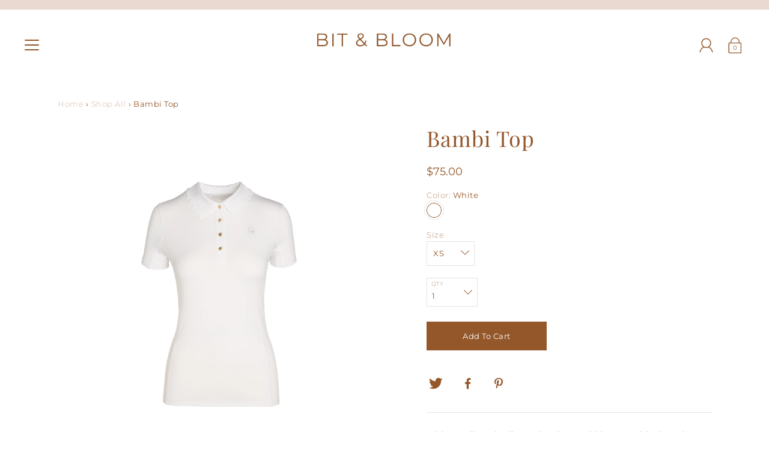

--- FILE ---
content_type: text/html; charset=utf-8
request_url: https://bitandbloom.com/products/bambi-top-white
body_size: 20713
content:
<!DOCTYPE html>
<!--[if IE 9]> <html class="ie9 no-js supports-no-cookies" lang="en"> <![endif]-->
<!--[if (gt IE 9)|!(IE)]><!--> <html class="no-js supports-no-cookies" lang="en"> <!--<![endif]-->

<head>
  <meta charset="utf-8" />
  <title>
  Bambi Top &ndash; BIT &amp; BLOOM 
  </title>

  
    <link rel="shortcut icon" href="//bitandbloom.com/cdn/shop/files/Icon-3_32x32.jpg?v=1645743040" type="image/png">
  
  
  
    <meta name="description" content="With a scalloped collar and antique gold buttons, this short sleeve top is perfect for warm days. Mesh insets under arms to keep the breeze. Back waist seaming.  A perfect match for golf and tennis, too.  Anti-microbial + UPF 30. White solid mid weight fabric has a silky, matte finish. Classic fit. Runs True to Size.  ">
  

  <!--[if IE]><meta http-equiv='X-UA-Compatible' content='IE=edge,chrome=1' /><![endif]-->
  <link rel="canonical" href="https://bitandbloom.com/products/bambi-top-white" />
  <meta name="viewport" content="width=device-width, initial-scale=1, minimum-scale=1.0, maximum-scale=1.0, user-scalable=no" />
  <!-- /snippets/social-meta-tags.liquid -->


<meta property="og:site_name" content="BIT &amp; BLOOM ">
<meta property="og:url" content="https://bitandbloom.com/products/bambi-top-white">
<meta property="og:title" content="Bambi Top">
<meta property="og:type" content="product">
<meta property="og:description" content="With a scalloped collar and antique gold buttons, this short sleeve top is perfect for warm days. Mesh insets under arms to keep the breeze. Back waist seaming.  A perfect match for golf and tennis, too.  Anti-microbial + UPF 30. White solid mid weight fabric has a silky, matte finish. Classic fit. Runs True to Size.  ">

  <meta property="og:price:amount" content="75.00">
  <meta property="og:price:currency" content="USD">

<meta property="og:image" content="http://bitandbloom.com/cdn/shop/products/BambiTop_WhiteSolid_1026-copy_e4189745-0751-420d-9d55-f6e51abdbf06_1200x1200.jpg?v=1586632810">
        <meta name="twitter:image" content="http://bitandbloom.com/cdn/shop/products/BambiTop_WhiteSolid_1026-copy_e4189745-0751-420d-9d55-f6e51abdbf06_1200x1200.jpg?v=1586632810">
      <meta property="og:image" content="http://bitandbloom.com/cdn/shop/products/BambiTop_WhiteSolid_1028-copy_5cce8f62-1dc2-4fd2-b3bb-fc17577e55d5_1200x1200.jpg?v=1586632810">
        <meta name="twitter:image" content="http://bitandbloom.com/cdn/shop/products/BambiTop_WhiteSolid_1028-copy_5cce8f62-1dc2-4fd2-b3bb-fc17577e55d5_1200x1200.jpg?v=1586632810">
      
<meta property="og:image:secure_url" content="https://bitandbloom.com/cdn/shop/products/BambiTop_WhiteSolid_1026-copy_e4189745-0751-420d-9d55-f6e51abdbf06_1200x1200.jpg?v=1586632810">
        <meta name="twitter:image:secure_url" content="https://bitandbloom.com/cdn/shop/products/BambiTop_WhiteSolid_1026-copy_e4189745-0751-420d-9d55-f6e51abdbf06_1200x1200.jpg?v=1586632810">
      <meta property="og:image:secure_url" content="https://bitandbloom.com/cdn/shop/products/BambiTop_WhiteSolid_1028-copy_5cce8f62-1dc2-4fd2-b3bb-fc17577e55d5_1200x1200.jpg?v=1586632810">
        <meta name="twitter:image:secure_url" content="https://bitandbloom.com/cdn/shop/products/BambiTop_WhiteSolid_1028-copy_5cce8f62-1dc2-4fd2-b3bb-fc17577e55d5_1200x1200.jpg?v=1586632810">
      


<meta name="twitter:card" content="summary_large_image">
<meta name="twitter:title" content="Bambi Top">
<meta name="twitter:description" content="With a scalloped collar and antique gold buttons, this short sleeve top is perfect for warm days. Mesh insets under arms to keep the breeze. Back waist seaming.  A perfect match for golf and tennis, too.  Anti-microbial + UPF 30. White solid mid weight fabric has a silky, matte finish. Classic fit. Runs True to Size.  ">

  <link href="//bitandbloom.com/cdn/shop/t/2/assets/style.scss.css?v=122432405085754331701759417606" rel="stylesheet" type="text/css" media="all" />

  <!-- SCRIPTS -->
  <script src="//bitandbloom.com/cdn/shop/t/2/assets/head.js?v=135255317155666926121572467027" type="text/javascript"></script>

  

  <!-- jQuery Dependent -->
  <script src="//bitandbloom.com/cdn/shopifycloud/storefront/assets/themes_support/api.jquery-7ab1a3a4.js" type="text/javascript"></script>
  <script>window.lazySizesConfig = window.lazySizesConfig || {};</script>
  <script src="//bitandbloom.com/cdn/shop/t/2/assets/lazysizes.js?v=62480953726719776521572467034" async=""></script>

  <script>window.performance && window.performance.mark && window.performance.mark('shopify.content_for_header.start');</script><meta id="shopify-digital-wallet" name="shopify-digital-wallet" content="/26257653831/digital_wallets/dialog">
<meta name="shopify-checkout-api-token" content="f7b2d984e2375ce3bd2d5a565c88260f">
<meta id="in-context-paypal-metadata" data-shop-id="26257653831" data-venmo-supported="false" data-environment="production" data-locale="en_US" data-paypal-v4="true" data-currency="USD">
<link rel="alternate" type="application/json+oembed" href="https://bitandbloom.com/products/bambi-top-white.oembed">
<script async="async" src="/checkouts/internal/preloads.js?locale=en-US"></script>
<link rel="preconnect" href="https://shop.app" crossorigin="anonymous">
<script async="async" src="https://shop.app/checkouts/internal/preloads.js?locale=en-US&shop_id=26257653831" crossorigin="anonymous"></script>
<script id="apple-pay-shop-capabilities" type="application/json">{"shopId":26257653831,"countryCode":"US","currencyCode":"USD","merchantCapabilities":["supports3DS"],"merchantId":"gid:\/\/shopify\/Shop\/26257653831","merchantName":"BIT \u0026 BLOOM ","requiredBillingContactFields":["postalAddress","email","phone"],"requiredShippingContactFields":["postalAddress","email","phone"],"shippingType":"shipping","supportedNetworks":["visa","masterCard","amex","discover","elo","jcb"],"total":{"type":"pending","label":"BIT \u0026 BLOOM ","amount":"1.00"},"shopifyPaymentsEnabled":true,"supportsSubscriptions":true}</script>
<script id="shopify-features" type="application/json">{"accessToken":"f7b2d984e2375ce3bd2d5a565c88260f","betas":["rich-media-storefront-analytics"],"domain":"bitandbloom.com","predictiveSearch":true,"shopId":26257653831,"locale":"en"}</script>
<script>var Shopify = Shopify || {};
Shopify.shop = "bit-bloom-llc.myshopify.com";
Shopify.locale = "en";
Shopify.currency = {"active":"USD","rate":"1.0"};
Shopify.country = "US";
Shopify.theme = {"name":"Modular","id":78825521223,"schema_name":"Modular","schema_version":"1.4.0+p","theme_store_id":849,"role":"main"};
Shopify.theme.handle = "null";
Shopify.theme.style = {"id":null,"handle":null};
Shopify.cdnHost = "bitandbloom.com/cdn";
Shopify.routes = Shopify.routes || {};
Shopify.routes.root = "/";</script>
<script type="module">!function(o){(o.Shopify=o.Shopify||{}).modules=!0}(window);</script>
<script>!function(o){function n(){var o=[];function n(){o.push(Array.prototype.slice.apply(arguments))}return n.q=o,n}var t=o.Shopify=o.Shopify||{};t.loadFeatures=n(),t.autoloadFeatures=n()}(window);</script>
<script>
  window.ShopifyPay = window.ShopifyPay || {};
  window.ShopifyPay.apiHost = "shop.app\/pay";
  window.ShopifyPay.redirectState = null;
</script>
<script id="shop-js-analytics" type="application/json">{"pageType":"product"}</script>
<script defer="defer" async type="module" src="//bitandbloom.com/cdn/shopifycloud/shop-js/modules/v2/client.init-shop-cart-sync_BdyHc3Nr.en.esm.js"></script>
<script defer="defer" async type="module" src="//bitandbloom.com/cdn/shopifycloud/shop-js/modules/v2/chunk.common_Daul8nwZ.esm.js"></script>
<script type="module">
  await import("//bitandbloom.com/cdn/shopifycloud/shop-js/modules/v2/client.init-shop-cart-sync_BdyHc3Nr.en.esm.js");
await import("//bitandbloom.com/cdn/shopifycloud/shop-js/modules/v2/chunk.common_Daul8nwZ.esm.js");

  window.Shopify.SignInWithShop?.initShopCartSync?.({"fedCMEnabled":true,"windoidEnabled":true});

</script>
<script>
  window.Shopify = window.Shopify || {};
  if (!window.Shopify.featureAssets) window.Shopify.featureAssets = {};
  window.Shopify.featureAssets['shop-js'] = {"shop-cart-sync":["modules/v2/client.shop-cart-sync_QYOiDySF.en.esm.js","modules/v2/chunk.common_Daul8nwZ.esm.js"],"init-fed-cm":["modules/v2/client.init-fed-cm_DchLp9rc.en.esm.js","modules/v2/chunk.common_Daul8nwZ.esm.js"],"shop-button":["modules/v2/client.shop-button_OV7bAJc5.en.esm.js","modules/v2/chunk.common_Daul8nwZ.esm.js"],"init-windoid":["modules/v2/client.init-windoid_DwxFKQ8e.en.esm.js","modules/v2/chunk.common_Daul8nwZ.esm.js"],"shop-cash-offers":["modules/v2/client.shop-cash-offers_DWtL6Bq3.en.esm.js","modules/v2/chunk.common_Daul8nwZ.esm.js","modules/v2/chunk.modal_CQq8HTM6.esm.js"],"shop-toast-manager":["modules/v2/client.shop-toast-manager_CX9r1SjA.en.esm.js","modules/v2/chunk.common_Daul8nwZ.esm.js"],"init-shop-email-lookup-coordinator":["modules/v2/client.init-shop-email-lookup-coordinator_UhKnw74l.en.esm.js","modules/v2/chunk.common_Daul8nwZ.esm.js"],"pay-button":["modules/v2/client.pay-button_DzxNnLDY.en.esm.js","modules/v2/chunk.common_Daul8nwZ.esm.js"],"avatar":["modules/v2/client.avatar_BTnouDA3.en.esm.js"],"init-shop-cart-sync":["modules/v2/client.init-shop-cart-sync_BdyHc3Nr.en.esm.js","modules/v2/chunk.common_Daul8nwZ.esm.js"],"shop-login-button":["modules/v2/client.shop-login-button_D8B466_1.en.esm.js","modules/v2/chunk.common_Daul8nwZ.esm.js","modules/v2/chunk.modal_CQq8HTM6.esm.js"],"init-customer-accounts-sign-up":["modules/v2/client.init-customer-accounts-sign-up_C8fpPm4i.en.esm.js","modules/v2/client.shop-login-button_D8B466_1.en.esm.js","modules/v2/chunk.common_Daul8nwZ.esm.js","modules/v2/chunk.modal_CQq8HTM6.esm.js"],"init-shop-for-new-customer-accounts":["modules/v2/client.init-shop-for-new-customer-accounts_CVTO0Ztu.en.esm.js","modules/v2/client.shop-login-button_D8B466_1.en.esm.js","modules/v2/chunk.common_Daul8nwZ.esm.js","modules/v2/chunk.modal_CQq8HTM6.esm.js"],"init-customer-accounts":["modules/v2/client.init-customer-accounts_dRgKMfrE.en.esm.js","modules/v2/client.shop-login-button_D8B466_1.en.esm.js","modules/v2/chunk.common_Daul8nwZ.esm.js","modules/v2/chunk.modal_CQq8HTM6.esm.js"],"shop-follow-button":["modules/v2/client.shop-follow-button_CkZpjEct.en.esm.js","modules/v2/chunk.common_Daul8nwZ.esm.js","modules/v2/chunk.modal_CQq8HTM6.esm.js"],"lead-capture":["modules/v2/client.lead-capture_BntHBhfp.en.esm.js","modules/v2/chunk.common_Daul8nwZ.esm.js","modules/v2/chunk.modal_CQq8HTM6.esm.js"],"checkout-modal":["modules/v2/client.checkout-modal_CfxcYbTm.en.esm.js","modules/v2/chunk.common_Daul8nwZ.esm.js","modules/v2/chunk.modal_CQq8HTM6.esm.js"],"shop-login":["modules/v2/client.shop-login_Da4GZ2H6.en.esm.js","modules/v2/chunk.common_Daul8nwZ.esm.js","modules/v2/chunk.modal_CQq8HTM6.esm.js"],"payment-terms":["modules/v2/client.payment-terms_MV4M3zvL.en.esm.js","modules/v2/chunk.common_Daul8nwZ.esm.js","modules/v2/chunk.modal_CQq8HTM6.esm.js"]};
</script>
<script>(function() {
  var isLoaded = false;
  function asyncLoad() {
    if (isLoaded) return;
    isLoaded = true;
    var urls = ["https:\/\/chimpstatic.com\/mcjs-connected\/js\/users\/d8f68138a6d3a2301020e2856\/b48ba256072099832fdb14073.js?shop=bit-bloom-llc.myshopify.com","https:\/\/instafeed.nfcube.com\/cdn\/41635ec2753b052ff9c45d2df7edcda2.js?shop=bit-bloom-llc.myshopify.com"];
    for (var i = 0; i < urls.length; i++) {
      var s = document.createElement('script');
      s.type = 'text/javascript';
      s.async = true;
      s.src = urls[i];
      var x = document.getElementsByTagName('script')[0];
      x.parentNode.insertBefore(s, x);
    }
  };
  if(window.attachEvent) {
    window.attachEvent('onload', asyncLoad);
  } else {
    window.addEventListener('load', asyncLoad, false);
  }
})();</script>
<script id="__st">var __st={"a":26257653831,"offset":-21600,"reqid":"8d5c1203-74ec-4d71-8cf5-ac5a301461e8-1769025720","pageurl":"bitandbloom.com\/products\/bambi-top-white","u":"95244f384e52","p":"product","rtyp":"product","rid":4569916801095};</script>
<script>window.ShopifyPaypalV4VisibilityTracking = true;</script>
<script id="captcha-bootstrap">!function(){'use strict';const t='contact',e='account',n='new_comment',o=[[t,t],['blogs',n],['comments',n],[t,'customer']],c=[[e,'customer_login'],[e,'guest_login'],[e,'recover_customer_password'],[e,'create_customer']],r=t=>t.map((([t,e])=>`form[action*='/${t}']:not([data-nocaptcha='true']) input[name='form_type'][value='${e}']`)).join(','),a=t=>()=>t?[...document.querySelectorAll(t)].map((t=>t.form)):[];function s(){const t=[...o],e=r(t);return a(e)}const i='password',u='form_key',d=['recaptcha-v3-token','g-recaptcha-response','h-captcha-response',i],f=()=>{try{return window.sessionStorage}catch{return}},m='__shopify_v',_=t=>t.elements[u];function p(t,e,n=!1){try{const o=window.sessionStorage,c=JSON.parse(o.getItem(e)),{data:r}=function(t){const{data:e,action:n}=t;return t[m]||n?{data:e,action:n}:{data:t,action:n}}(c);for(const[e,n]of Object.entries(r))t.elements[e]&&(t.elements[e].value=n);n&&o.removeItem(e)}catch(o){console.error('form repopulation failed',{error:o})}}const l='form_type',E='cptcha';function T(t){t.dataset[E]=!0}const w=window,h=w.document,L='Shopify',v='ce_forms',y='captcha';let A=!1;((t,e)=>{const n=(g='f06e6c50-85a8-45c8-87d0-21a2b65856fe',I='https://cdn.shopify.com/shopifycloud/storefront-forms-hcaptcha/ce_storefront_forms_captcha_hcaptcha.v1.5.2.iife.js',D={infoText:'Protected by hCaptcha',privacyText:'Privacy',termsText:'Terms'},(t,e,n)=>{const o=w[L][v],c=o.bindForm;if(c)return c(t,g,e,D).then(n);var r;o.q.push([[t,g,e,D],n]),r=I,A||(h.body.append(Object.assign(h.createElement('script'),{id:'captcha-provider',async:!0,src:r})),A=!0)});var g,I,D;w[L]=w[L]||{},w[L][v]=w[L][v]||{},w[L][v].q=[],w[L][y]=w[L][y]||{},w[L][y].protect=function(t,e){n(t,void 0,e),T(t)},Object.freeze(w[L][y]),function(t,e,n,w,h,L){const[v,y,A,g]=function(t,e,n){const i=e?o:[],u=t?c:[],d=[...i,...u],f=r(d),m=r(i),_=r(d.filter((([t,e])=>n.includes(e))));return[a(f),a(m),a(_),s()]}(w,h,L),I=t=>{const e=t.target;return e instanceof HTMLFormElement?e:e&&e.form},D=t=>v().includes(t);t.addEventListener('submit',(t=>{const e=I(t);if(!e)return;const n=D(e)&&!e.dataset.hcaptchaBound&&!e.dataset.recaptchaBound,o=_(e),c=g().includes(e)&&(!o||!o.value);(n||c)&&t.preventDefault(),c&&!n&&(function(t){try{if(!f())return;!function(t){const e=f();if(!e)return;const n=_(t);if(!n)return;const o=n.value;o&&e.removeItem(o)}(t);const e=Array.from(Array(32),(()=>Math.random().toString(36)[2])).join('');!function(t,e){_(t)||t.append(Object.assign(document.createElement('input'),{type:'hidden',name:u})),t.elements[u].value=e}(t,e),function(t,e){const n=f();if(!n)return;const o=[...t.querySelectorAll(`input[type='${i}']`)].map((({name:t})=>t)),c=[...d,...o],r={};for(const[a,s]of new FormData(t).entries())c.includes(a)||(r[a]=s);n.setItem(e,JSON.stringify({[m]:1,action:t.action,data:r}))}(t,e)}catch(e){console.error('failed to persist form',e)}}(e),e.submit())}));const S=(t,e)=>{t&&!t.dataset[E]&&(n(t,e.some((e=>e===t))),T(t))};for(const o of['focusin','change'])t.addEventListener(o,(t=>{const e=I(t);D(e)&&S(e,y())}));const B=e.get('form_key'),M=e.get(l),P=B&&M;t.addEventListener('DOMContentLoaded',(()=>{const t=y();if(P)for(const e of t)e.elements[l].value===M&&p(e,B);[...new Set([...A(),...v().filter((t=>'true'===t.dataset.shopifyCaptcha))])].forEach((e=>S(e,t)))}))}(h,new URLSearchParams(w.location.search),n,t,e,['guest_login'])})(!0,!0)}();</script>
<script integrity="sha256-4kQ18oKyAcykRKYeNunJcIwy7WH5gtpwJnB7kiuLZ1E=" data-source-attribution="shopify.loadfeatures" defer="defer" src="//bitandbloom.com/cdn/shopifycloud/storefront/assets/storefront/load_feature-a0a9edcb.js" crossorigin="anonymous"></script>
<script crossorigin="anonymous" defer="defer" src="//bitandbloom.com/cdn/shopifycloud/storefront/assets/shopify_pay/storefront-65b4c6d7.js?v=20250812"></script>
<script data-source-attribution="shopify.dynamic_checkout.dynamic.init">var Shopify=Shopify||{};Shopify.PaymentButton=Shopify.PaymentButton||{isStorefrontPortableWallets:!0,init:function(){window.Shopify.PaymentButton.init=function(){};var t=document.createElement("script");t.src="https://bitandbloom.com/cdn/shopifycloud/portable-wallets/latest/portable-wallets.en.js",t.type="module",document.head.appendChild(t)}};
</script>
<script data-source-attribution="shopify.dynamic_checkout.buyer_consent">
  function portableWalletsHideBuyerConsent(e){var t=document.getElementById("shopify-buyer-consent"),n=document.getElementById("shopify-subscription-policy-button");t&&n&&(t.classList.add("hidden"),t.setAttribute("aria-hidden","true"),n.removeEventListener("click",e))}function portableWalletsShowBuyerConsent(e){var t=document.getElementById("shopify-buyer-consent"),n=document.getElementById("shopify-subscription-policy-button");t&&n&&(t.classList.remove("hidden"),t.removeAttribute("aria-hidden"),n.addEventListener("click",e))}window.Shopify?.PaymentButton&&(window.Shopify.PaymentButton.hideBuyerConsent=portableWalletsHideBuyerConsent,window.Shopify.PaymentButton.showBuyerConsent=portableWalletsShowBuyerConsent);
</script>
<script data-source-attribution="shopify.dynamic_checkout.cart.bootstrap">document.addEventListener("DOMContentLoaded",(function(){function t(){return document.querySelector("shopify-accelerated-checkout-cart, shopify-accelerated-checkout")}if(t())Shopify.PaymentButton.init();else{new MutationObserver((function(e,n){t()&&(Shopify.PaymentButton.init(),n.disconnect())})).observe(document.body,{childList:!0,subtree:!0})}}));
</script>
<link id="shopify-accelerated-checkout-styles" rel="stylesheet" media="screen" href="https://bitandbloom.com/cdn/shopifycloud/portable-wallets/latest/accelerated-checkout-backwards-compat.css" crossorigin="anonymous">
<style id="shopify-accelerated-checkout-cart">
        #shopify-buyer-consent {
  margin-top: 1em;
  display: inline-block;
  width: 100%;
}

#shopify-buyer-consent.hidden {
  display: none;
}

#shopify-subscription-policy-button {
  background: none;
  border: none;
  padding: 0;
  text-decoration: underline;
  font-size: inherit;
  cursor: pointer;
}

#shopify-subscription-policy-button::before {
  box-shadow: none;
}

      </style>

<script>window.performance && window.performance.mark && window.performance.mark('shopify.content_for_header.end');</script>

  

<!-- GSSTART Show variants. Do not change -->

<!-- Show variants code end. Do not change GSEND --><link href="https://monorail-edge.shopifysvc.com" rel="dns-prefetch">
<script>(function(){if ("sendBeacon" in navigator && "performance" in window) {try {var session_token_from_headers = performance.getEntriesByType('navigation')[0].serverTiming.find(x => x.name == '_s').description;} catch {var session_token_from_headers = undefined;}var session_cookie_matches = document.cookie.match(/_shopify_s=([^;]*)/);var session_token_from_cookie = session_cookie_matches && session_cookie_matches.length === 2 ? session_cookie_matches[1] : "";var session_token = session_token_from_headers || session_token_from_cookie || "";function handle_abandonment_event(e) {var entries = performance.getEntries().filter(function(entry) {return /monorail-edge.shopifysvc.com/.test(entry.name);});if (!window.abandonment_tracked && entries.length === 0) {window.abandonment_tracked = true;var currentMs = Date.now();var navigation_start = performance.timing.navigationStart;var payload = {shop_id: 26257653831,url: window.location.href,navigation_start,duration: currentMs - navigation_start,session_token,page_type: "product"};window.navigator.sendBeacon("https://monorail-edge.shopifysvc.com/v1/produce", JSON.stringify({schema_id: "online_store_buyer_site_abandonment/1.1",payload: payload,metadata: {event_created_at_ms: currentMs,event_sent_at_ms: currentMs}}));}}window.addEventListener('pagehide', handle_abandonment_event);}}());</script>
<script id="web-pixels-manager-setup">(function e(e,d,r,n,o){if(void 0===o&&(o={}),!Boolean(null===(a=null===(i=window.Shopify)||void 0===i?void 0:i.analytics)||void 0===a?void 0:a.replayQueue)){var i,a;window.Shopify=window.Shopify||{};var t=window.Shopify;t.analytics=t.analytics||{};var s=t.analytics;s.replayQueue=[],s.publish=function(e,d,r){return s.replayQueue.push([e,d,r]),!0};try{self.performance.mark("wpm:start")}catch(e){}var l=function(){var e={modern:/Edge?\/(1{2}[4-9]|1[2-9]\d|[2-9]\d{2}|\d{4,})\.\d+(\.\d+|)|Firefox\/(1{2}[4-9]|1[2-9]\d|[2-9]\d{2}|\d{4,})\.\d+(\.\d+|)|Chrom(ium|e)\/(9{2}|\d{3,})\.\d+(\.\d+|)|(Maci|X1{2}).+ Version\/(15\.\d+|(1[6-9]|[2-9]\d|\d{3,})\.\d+)([,.]\d+|)( \(\w+\)|)( Mobile\/\w+|) Safari\/|Chrome.+OPR\/(9{2}|\d{3,})\.\d+\.\d+|(CPU[ +]OS|iPhone[ +]OS|CPU[ +]iPhone|CPU IPhone OS|CPU iPad OS)[ +]+(15[._]\d+|(1[6-9]|[2-9]\d|\d{3,})[._]\d+)([._]\d+|)|Android:?[ /-](13[3-9]|1[4-9]\d|[2-9]\d{2}|\d{4,})(\.\d+|)(\.\d+|)|Android.+Firefox\/(13[5-9]|1[4-9]\d|[2-9]\d{2}|\d{4,})\.\d+(\.\d+|)|Android.+Chrom(ium|e)\/(13[3-9]|1[4-9]\d|[2-9]\d{2}|\d{4,})\.\d+(\.\d+|)|SamsungBrowser\/([2-9]\d|\d{3,})\.\d+/,legacy:/Edge?\/(1[6-9]|[2-9]\d|\d{3,})\.\d+(\.\d+|)|Firefox\/(5[4-9]|[6-9]\d|\d{3,})\.\d+(\.\d+|)|Chrom(ium|e)\/(5[1-9]|[6-9]\d|\d{3,})\.\d+(\.\d+|)([\d.]+$|.*Safari\/(?![\d.]+ Edge\/[\d.]+$))|(Maci|X1{2}).+ Version\/(10\.\d+|(1[1-9]|[2-9]\d|\d{3,})\.\d+)([,.]\d+|)( \(\w+\)|)( Mobile\/\w+|) Safari\/|Chrome.+OPR\/(3[89]|[4-9]\d|\d{3,})\.\d+\.\d+|(CPU[ +]OS|iPhone[ +]OS|CPU[ +]iPhone|CPU IPhone OS|CPU iPad OS)[ +]+(10[._]\d+|(1[1-9]|[2-9]\d|\d{3,})[._]\d+)([._]\d+|)|Android:?[ /-](13[3-9]|1[4-9]\d|[2-9]\d{2}|\d{4,})(\.\d+|)(\.\d+|)|Mobile Safari.+OPR\/([89]\d|\d{3,})\.\d+\.\d+|Android.+Firefox\/(13[5-9]|1[4-9]\d|[2-9]\d{2}|\d{4,})\.\d+(\.\d+|)|Android.+Chrom(ium|e)\/(13[3-9]|1[4-9]\d|[2-9]\d{2}|\d{4,})\.\d+(\.\d+|)|Android.+(UC? ?Browser|UCWEB|U3)[ /]?(15\.([5-9]|\d{2,})|(1[6-9]|[2-9]\d|\d{3,})\.\d+)\.\d+|SamsungBrowser\/(5\.\d+|([6-9]|\d{2,})\.\d+)|Android.+MQ{2}Browser\/(14(\.(9|\d{2,})|)|(1[5-9]|[2-9]\d|\d{3,})(\.\d+|))(\.\d+|)|K[Aa][Ii]OS\/(3\.\d+|([4-9]|\d{2,})\.\d+)(\.\d+|)/},d=e.modern,r=e.legacy,n=navigator.userAgent;return n.match(d)?"modern":n.match(r)?"legacy":"unknown"}(),u="modern"===l?"modern":"legacy",c=(null!=n?n:{modern:"",legacy:""})[u],f=function(e){return[e.baseUrl,"/wpm","/b",e.hashVersion,"modern"===e.buildTarget?"m":"l",".js"].join("")}({baseUrl:d,hashVersion:r,buildTarget:u}),m=function(e){var d=e.version,r=e.bundleTarget,n=e.surface,o=e.pageUrl,i=e.monorailEndpoint;return{emit:function(e){var a=e.status,t=e.errorMsg,s=(new Date).getTime(),l=JSON.stringify({metadata:{event_sent_at_ms:s},events:[{schema_id:"web_pixels_manager_load/3.1",payload:{version:d,bundle_target:r,page_url:o,status:a,surface:n,error_msg:t},metadata:{event_created_at_ms:s}}]});if(!i)return console&&console.warn&&console.warn("[Web Pixels Manager] No Monorail endpoint provided, skipping logging."),!1;try{return self.navigator.sendBeacon.bind(self.navigator)(i,l)}catch(e){}var u=new XMLHttpRequest;try{return u.open("POST",i,!0),u.setRequestHeader("Content-Type","text/plain"),u.send(l),!0}catch(e){return console&&console.warn&&console.warn("[Web Pixels Manager] Got an unhandled error while logging to Monorail."),!1}}}}({version:r,bundleTarget:l,surface:e.surface,pageUrl:self.location.href,monorailEndpoint:e.monorailEndpoint});try{o.browserTarget=l,function(e){var d=e.src,r=e.async,n=void 0===r||r,o=e.onload,i=e.onerror,a=e.sri,t=e.scriptDataAttributes,s=void 0===t?{}:t,l=document.createElement("script"),u=document.querySelector("head"),c=document.querySelector("body");if(l.async=n,l.src=d,a&&(l.integrity=a,l.crossOrigin="anonymous"),s)for(var f in s)if(Object.prototype.hasOwnProperty.call(s,f))try{l.dataset[f]=s[f]}catch(e){}if(o&&l.addEventListener("load",o),i&&l.addEventListener("error",i),u)u.appendChild(l);else{if(!c)throw new Error("Did not find a head or body element to append the script");c.appendChild(l)}}({src:f,async:!0,onload:function(){if(!function(){var e,d;return Boolean(null===(d=null===(e=window.Shopify)||void 0===e?void 0:e.analytics)||void 0===d?void 0:d.initialized)}()){var d=window.webPixelsManager.init(e)||void 0;if(d){var r=window.Shopify.analytics;r.replayQueue.forEach((function(e){var r=e[0],n=e[1],o=e[2];d.publishCustomEvent(r,n,o)})),r.replayQueue=[],r.publish=d.publishCustomEvent,r.visitor=d.visitor,r.initialized=!0}}},onerror:function(){return m.emit({status:"failed",errorMsg:"".concat(f," has failed to load")})},sri:function(e){var d=/^sha384-[A-Za-z0-9+/=]+$/;return"string"==typeof e&&d.test(e)}(c)?c:"",scriptDataAttributes:o}),m.emit({status:"loading"})}catch(e){m.emit({status:"failed",errorMsg:(null==e?void 0:e.message)||"Unknown error"})}}})({shopId: 26257653831,storefrontBaseUrl: "https://bitandbloom.com",extensionsBaseUrl: "https://extensions.shopifycdn.com/cdn/shopifycloud/web-pixels-manager",monorailEndpoint: "https://monorail-edge.shopifysvc.com/unstable/produce_batch",surface: "storefront-renderer",enabledBetaFlags: ["2dca8a86"],webPixelsConfigList: [{"id":"60358727","eventPayloadVersion":"v1","runtimeContext":"LAX","scriptVersion":"1","type":"CUSTOM","privacyPurposes":["ANALYTICS"],"name":"Google Analytics tag (migrated)"},{"id":"shopify-app-pixel","configuration":"{}","eventPayloadVersion":"v1","runtimeContext":"STRICT","scriptVersion":"0450","apiClientId":"shopify-pixel","type":"APP","privacyPurposes":["ANALYTICS","MARKETING"]},{"id":"shopify-custom-pixel","eventPayloadVersion":"v1","runtimeContext":"LAX","scriptVersion":"0450","apiClientId":"shopify-pixel","type":"CUSTOM","privacyPurposes":["ANALYTICS","MARKETING"]}],isMerchantRequest: false,initData: {"shop":{"name":"BIT \u0026 BLOOM ","paymentSettings":{"currencyCode":"USD"},"myshopifyDomain":"bit-bloom-llc.myshopify.com","countryCode":"US","storefrontUrl":"https:\/\/bitandbloom.com"},"customer":null,"cart":null,"checkout":null,"productVariants":[{"price":{"amount":75.0,"currencyCode":"USD"},"product":{"title":"Bambi Top","vendor":"Bit \u0026 Bloom","id":"4569916801095","untranslatedTitle":"Bambi Top","url":"\/products\/bambi-top-white","type":"Top"},"id":"32042391470151","image":{"src":"\/\/bitandbloom.com\/cdn\/shop\/products\/BambiTop_WhiteSolid_1026-copy_e4189745-0751-420d-9d55-f6e51abdbf06.jpg?v=1586632810"},"sku":"BB05","title":"White \/ XS","untranslatedTitle":"White \/ XS"},{"price":{"amount":75.0,"currencyCode":"USD"},"product":{"title":"Bambi Top","vendor":"Bit \u0026 Bloom","id":"4569916801095","untranslatedTitle":"Bambi Top","url":"\/products\/bambi-top-white","type":"Top"},"id":"32042391601223","image":{"src":"\/\/bitandbloom.com\/cdn\/shop\/products\/BambiTop_WhiteSolid_1026-copy_e4189745-0751-420d-9d55-f6e51abdbf06.jpg?v=1586632810"},"sku":"BB05","title":"White \/ S","untranslatedTitle":"White \/ S"},{"price":{"amount":75.0,"currencyCode":"USD"},"product":{"title":"Bambi Top","vendor":"Bit \u0026 Bloom","id":"4569916801095","untranslatedTitle":"Bambi Top","url":"\/products\/bambi-top-white","type":"Top"},"id":"32042391732295","image":{"src":"\/\/bitandbloom.com\/cdn\/shop\/products\/BambiTop_WhiteSolid_1026-copy_e4189745-0751-420d-9d55-f6e51abdbf06.jpg?v=1586632810"},"sku":"BB05","title":"White \/ M","untranslatedTitle":"White \/ M"},{"price":{"amount":75.0,"currencyCode":"USD"},"product":{"title":"Bambi Top","vendor":"Bit \u0026 Bloom","id":"4569916801095","untranslatedTitle":"Bambi Top","url":"\/products\/bambi-top-white","type":"Top"},"id":"32042391863367","image":{"src":"\/\/bitandbloom.com\/cdn\/shop\/products\/BambiTop_WhiteSolid_1026-copy_e4189745-0751-420d-9d55-f6e51abdbf06.jpg?v=1586632810"},"sku":"BB05","title":"White \/ L","untranslatedTitle":"White \/ L"}],"purchasingCompany":null},},"https://bitandbloom.com/cdn","fcfee988w5aeb613cpc8e4bc33m6693e112",{"modern":"","legacy":""},{"shopId":"26257653831","storefrontBaseUrl":"https:\/\/bitandbloom.com","extensionBaseUrl":"https:\/\/extensions.shopifycdn.com\/cdn\/shopifycloud\/web-pixels-manager","surface":"storefront-renderer","enabledBetaFlags":"[\"2dca8a86\"]","isMerchantRequest":"false","hashVersion":"fcfee988w5aeb613cpc8e4bc33m6693e112","publish":"custom","events":"[[\"page_viewed\",{}],[\"product_viewed\",{\"productVariant\":{\"price\":{\"amount\":75.0,\"currencyCode\":\"USD\"},\"product\":{\"title\":\"Bambi Top\",\"vendor\":\"Bit \u0026 Bloom\",\"id\":\"4569916801095\",\"untranslatedTitle\":\"Bambi Top\",\"url\":\"\/products\/bambi-top-white\",\"type\":\"Top\"},\"id\":\"32042391470151\",\"image\":{\"src\":\"\/\/bitandbloom.com\/cdn\/shop\/products\/BambiTop_WhiteSolid_1026-copy_e4189745-0751-420d-9d55-f6e51abdbf06.jpg?v=1586632810\"},\"sku\":\"BB05\",\"title\":\"White \/ XS\",\"untranslatedTitle\":\"White \/ XS\"}}]]"});</script><script>
  window.ShopifyAnalytics = window.ShopifyAnalytics || {};
  window.ShopifyAnalytics.meta = window.ShopifyAnalytics.meta || {};
  window.ShopifyAnalytics.meta.currency = 'USD';
  var meta = {"product":{"id":4569916801095,"gid":"gid:\/\/shopify\/Product\/4569916801095","vendor":"Bit \u0026 Bloom","type":"Top","handle":"bambi-top-white","variants":[{"id":32042391470151,"price":7500,"name":"Bambi Top - White \/ XS","public_title":"White \/ XS","sku":"BB05"},{"id":32042391601223,"price":7500,"name":"Bambi Top - White \/ S","public_title":"White \/ S","sku":"BB05"},{"id":32042391732295,"price":7500,"name":"Bambi Top - White \/ M","public_title":"White \/ M","sku":"BB05"},{"id":32042391863367,"price":7500,"name":"Bambi Top - White \/ L","public_title":"White \/ L","sku":"BB05"}],"remote":false},"page":{"pageType":"product","resourceType":"product","resourceId":4569916801095,"requestId":"8d5c1203-74ec-4d71-8cf5-ac5a301461e8-1769025720"}};
  for (var attr in meta) {
    window.ShopifyAnalytics.meta[attr] = meta[attr];
  }
</script>
<script class="analytics">
  (function () {
    var customDocumentWrite = function(content) {
      var jquery = null;

      if (window.jQuery) {
        jquery = window.jQuery;
      } else if (window.Checkout && window.Checkout.$) {
        jquery = window.Checkout.$;
      }

      if (jquery) {
        jquery('body').append(content);
      }
    };

    var hasLoggedConversion = function(token) {
      if (token) {
        return document.cookie.indexOf('loggedConversion=' + token) !== -1;
      }
      return false;
    }

    var setCookieIfConversion = function(token) {
      if (token) {
        var twoMonthsFromNow = new Date(Date.now());
        twoMonthsFromNow.setMonth(twoMonthsFromNow.getMonth() + 2);

        document.cookie = 'loggedConversion=' + token + '; expires=' + twoMonthsFromNow;
      }
    }

    var trekkie = window.ShopifyAnalytics.lib = window.trekkie = window.trekkie || [];
    if (trekkie.integrations) {
      return;
    }
    trekkie.methods = [
      'identify',
      'page',
      'ready',
      'track',
      'trackForm',
      'trackLink'
    ];
    trekkie.factory = function(method) {
      return function() {
        var args = Array.prototype.slice.call(arguments);
        args.unshift(method);
        trekkie.push(args);
        return trekkie;
      };
    };
    for (var i = 0; i < trekkie.methods.length; i++) {
      var key = trekkie.methods[i];
      trekkie[key] = trekkie.factory(key);
    }
    trekkie.load = function(config) {
      trekkie.config = config || {};
      trekkie.config.initialDocumentCookie = document.cookie;
      var first = document.getElementsByTagName('script')[0];
      var script = document.createElement('script');
      script.type = 'text/javascript';
      script.onerror = function(e) {
        var scriptFallback = document.createElement('script');
        scriptFallback.type = 'text/javascript';
        scriptFallback.onerror = function(error) {
                var Monorail = {
      produce: function produce(monorailDomain, schemaId, payload) {
        var currentMs = new Date().getTime();
        var event = {
          schema_id: schemaId,
          payload: payload,
          metadata: {
            event_created_at_ms: currentMs,
            event_sent_at_ms: currentMs
          }
        };
        return Monorail.sendRequest("https://" + monorailDomain + "/v1/produce", JSON.stringify(event));
      },
      sendRequest: function sendRequest(endpointUrl, payload) {
        // Try the sendBeacon API
        if (window && window.navigator && typeof window.navigator.sendBeacon === 'function' && typeof window.Blob === 'function' && !Monorail.isIos12()) {
          var blobData = new window.Blob([payload], {
            type: 'text/plain'
          });

          if (window.navigator.sendBeacon(endpointUrl, blobData)) {
            return true;
          } // sendBeacon was not successful

        } // XHR beacon

        var xhr = new XMLHttpRequest();

        try {
          xhr.open('POST', endpointUrl);
          xhr.setRequestHeader('Content-Type', 'text/plain');
          xhr.send(payload);
        } catch (e) {
          console.log(e);
        }

        return false;
      },
      isIos12: function isIos12() {
        return window.navigator.userAgent.lastIndexOf('iPhone; CPU iPhone OS 12_') !== -1 || window.navigator.userAgent.lastIndexOf('iPad; CPU OS 12_') !== -1;
      }
    };
    Monorail.produce('monorail-edge.shopifysvc.com',
      'trekkie_storefront_load_errors/1.1',
      {shop_id: 26257653831,
      theme_id: 78825521223,
      app_name: "storefront",
      context_url: window.location.href,
      source_url: "//bitandbloom.com/cdn/s/trekkie.storefront.cd680fe47e6c39ca5d5df5f0a32d569bc48c0f27.min.js"});

        };
        scriptFallback.async = true;
        scriptFallback.src = '//bitandbloom.com/cdn/s/trekkie.storefront.cd680fe47e6c39ca5d5df5f0a32d569bc48c0f27.min.js';
        first.parentNode.insertBefore(scriptFallback, first);
      };
      script.async = true;
      script.src = '//bitandbloom.com/cdn/s/trekkie.storefront.cd680fe47e6c39ca5d5df5f0a32d569bc48c0f27.min.js';
      first.parentNode.insertBefore(script, first);
    };
    trekkie.load(
      {"Trekkie":{"appName":"storefront","development":false,"defaultAttributes":{"shopId":26257653831,"isMerchantRequest":null,"themeId":78825521223,"themeCityHash":"3632640255322081550","contentLanguage":"en","currency":"USD","eventMetadataId":"f72dcc06-8488-4b7b-ba38-9ed68dc5d5ee"},"isServerSideCookieWritingEnabled":true,"monorailRegion":"shop_domain","enabledBetaFlags":["65f19447"]},"Session Attribution":{},"S2S":{"facebookCapiEnabled":false,"source":"trekkie-storefront-renderer","apiClientId":580111}}
    );

    var loaded = false;
    trekkie.ready(function() {
      if (loaded) return;
      loaded = true;

      window.ShopifyAnalytics.lib = window.trekkie;

      var originalDocumentWrite = document.write;
      document.write = customDocumentWrite;
      try { window.ShopifyAnalytics.merchantGoogleAnalytics.call(this); } catch(error) {};
      document.write = originalDocumentWrite;

      window.ShopifyAnalytics.lib.page(null,{"pageType":"product","resourceType":"product","resourceId":4569916801095,"requestId":"8d5c1203-74ec-4d71-8cf5-ac5a301461e8-1769025720","shopifyEmitted":true});

      var match = window.location.pathname.match(/checkouts\/(.+)\/(thank_you|post_purchase)/)
      var token = match? match[1]: undefined;
      if (!hasLoggedConversion(token)) {
        setCookieIfConversion(token);
        window.ShopifyAnalytics.lib.track("Viewed Product",{"currency":"USD","variantId":32042391470151,"productId":4569916801095,"productGid":"gid:\/\/shopify\/Product\/4569916801095","name":"Bambi Top - White \/ XS","price":"75.00","sku":"BB05","brand":"Bit \u0026 Bloom","variant":"White \/ XS","category":"Top","nonInteraction":true,"remote":false},undefined,undefined,{"shopifyEmitted":true});
      window.ShopifyAnalytics.lib.track("monorail:\/\/trekkie_storefront_viewed_product\/1.1",{"currency":"USD","variantId":32042391470151,"productId":4569916801095,"productGid":"gid:\/\/shopify\/Product\/4569916801095","name":"Bambi Top - White \/ XS","price":"75.00","sku":"BB05","brand":"Bit \u0026 Bloom","variant":"White \/ XS","category":"Top","nonInteraction":true,"remote":false,"referer":"https:\/\/bitandbloom.com\/products\/bambi-top-white"});
      }
    });


        var eventsListenerScript = document.createElement('script');
        eventsListenerScript.async = true;
        eventsListenerScript.src = "//bitandbloom.com/cdn/shopifycloud/storefront/assets/shop_events_listener-3da45d37.js";
        document.getElementsByTagName('head')[0].appendChild(eventsListenerScript);

})();</script>
  <script>
  if (!window.ga || (window.ga && typeof window.ga !== 'function')) {
    window.ga = function ga() {
      (window.ga.q = window.ga.q || []).push(arguments);
      if (window.Shopify && window.Shopify.analytics && typeof window.Shopify.analytics.publish === 'function') {
        window.Shopify.analytics.publish("ga_stub_called", {}, {sendTo: "google_osp_migration"});
      }
      console.error("Shopify's Google Analytics stub called with:", Array.from(arguments), "\nSee https://help.shopify.com/manual/promoting-marketing/pixels/pixel-migration#google for more information.");
    };
    if (window.Shopify && window.Shopify.analytics && typeof window.Shopify.analytics.publish === 'function') {
      window.Shopify.analytics.publish("ga_stub_initialized", {}, {sendTo: "google_osp_migration"});
    }
  }
</script>
<script
  defer
  src="https://bitandbloom.com/cdn/shopifycloud/perf-kit/shopify-perf-kit-3.0.4.min.js"
  data-application="storefront-renderer"
  data-shop-id="26257653831"
  data-render-region="gcp-us-central1"
  data-page-type="product"
  data-theme-instance-id="78825521223"
  data-theme-name="Modular"
  data-theme-version="1.4.0+p"
  data-monorail-region="shop_domain"
  data-resource-timing-sampling-rate="10"
  data-shs="true"
  data-shs-beacon="true"
  data-shs-export-with-fetch="true"
  data-shs-logs-sample-rate="1"
  data-shs-beacon-endpoint="https://bitandbloom.com/api/collect"
></script>
</head>


<body id="bambi-top" class="template-product image-hover-light cta-fill-black  enable-fade-in show-grid-items-transition" >

  <div id="shopify-section-popup" class="shopify-section"><!-- /snippets/popup.liquid -->




<div data-section-id="popup" data-section-type="popup">
	
		
		
		
		
		

		<section id="popup" class="modal popup text-center " style="display: none;" data-enabled="true" data-testmode="false" data-delay="5" data-reappear_time="21">
			<div class="popup-wrap">
				
					<div class="popup-column popup-image lazyload fade-in" data-bgset="//bitandbloom.com/cdn/shop/files/20220303_Bit-Bloom_0504_180x.jpg?v=1647970948 180w 252h,//bitandbloom.com/cdn/shop/files/20220303_Bit-Bloom_0504_360x.jpg?v=1647970948 360w 504h,//bitandbloom.com/cdn/shop/files/20220303_Bit-Bloom_0504_540x.jpg?v=1647970948 540w 756h,//bitandbloom.com/cdn/shop/files/20220303_Bit-Bloom_0504_720x.jpg?v=1647970948 720w 1008h,//bitandbloom.com/cdn/shop/files/20220303_Bit-Bloom_0504_900x.jpg?v=1647970948 900w 1260h,//bitandbloom.com/cdn/shop/files/20220303_Bit-Bloom_0504_1080x.jpg?v=1647970948 1080w 1511h,//bitandbloom.com/cdn/shop/files/20220303_Bit-Bloom_0504_1296x.jpg?v=1647970948 1296w 1814h,//bitandbloom.com/cdn/shop/files/20220303_Bit-Bloom_0504_1512x.jpg?v=1647970948 1512w 2116h,//bitandbloom.com/cdn/shop/files/20220303_Bit-Bloom_0504_1728x.jpg?v=1647970948 1728w 2418h,//bitandbloom.com/cdn/shop/files/20220303_Bit-Bloom_0504_1950x.jpg?v=1647970948 1950w 2729h,//bitandbloom.com/cdn/shop/files/20220303_Bit-Bloom_0504.jpg?v=1647970948 2000w 2799h" data-sizes="auto"></div>
					<noscript>
						<div class="popup-column popup-image" style="background-image: url('//bitandbloom.com/cdn/shop/files/20220303_Bit-Bloom_0504_512x.jpg?v=1647970948'); background-size: cover; background-position: center center; background-repeat: no-repeat;"></div>
					</noscript>
				

				<div class="popup-column">
					<div class="popup-column-content">
						
							<h2>Let's be friends!</h2>
							<p>Join our email community and be the first to know about new products, pop ups, sales and more. AND receive 10% off your first purchase! </p>
						
						
							<form method="post" action="/contact#contact_form" id="contact_form" accept-charset="UTF-8" class="contact-form"><input type="hidden" name="form_type" value="customer" /><input type="hidden" name="utf8" value="✓" />
								<div class="js-signUp-form signUp-form">
									<input type="hidden" id="contact_tags" name="contact[tags]" value="newsletter"/>
									<div class="inputGroup mc-field-group">
										<label for="mce-EMAIL" class="accessible-label">Search</label>
										<input class="signUp-input required email" type="email" value="" name="contact[email]" id="mce-EMAIL">
										<input type="hidden" id="newsletter-first-name" name="contact[first_name]" value="Newsletter" />
										<input type="hidden" id="newsletter-last-name" name="contact[last_name]" value="Subscriber" />
										<span class="signUp-mailIcon icon-mail"></span>
										<button type="submit" class="signUp-submit icon-arrow-right" name="subscribe" id="mc-embedded-subscribe"></button>
									</div>
								</div>
								
							</form>
						
					</div>
				</div>
			</div>
		</section>
	
</div>


</div>

  <div class="pageWrap">

  <div id="shopify-section-header" class="shopify-section">




<div class="js-siteAlert siteAlert container-wrap" data-status="true" data-status-mobile="false">
  <div class="container u-center">
      <div class="row row-lg u-center">
        <div class="block u-center">
          <a href = "/collections/shop-all">
            <span class="alert-title h4"><p> </p></span>
          </a>
        </div>
      </div>
  </div>
</div>















<style>
  .main-logo__image { max-width: 400px; }
</style>

<header class="site-header header--no-bg is-standard header--logo_center_links_center header--standard has-announcement-bar  template-product " data-section-type="header" data-layout="standard" id="header">
	<div class="container">
		<div class="row row-lg">
			<div class="header-fix-cont">
				<div class="header-fix-cont-inner">
					<a href="#menu" class="js-menuToggle menuToggle nav-item-fixed nav-item" data-target="nav" aria-expanded="false">
						<div id="hamburger-menu" class="icon-menu">
							<div class="diamond-bar"></div>
							<div id="hamburger-bar" class="icon-bar"></div>
						</div>
					</a>

					<a id="cartTotal" href="/cart" aria-label="item(s) added to your cart" class="js-cartToggle cartToggle nav-item-fixed nav-item diamond-outline" tabindex="2" aria-expanded="false">
					  <svg width="42px" height="52px" viewBox="0 0 21 25" version="1.1" xmlns="http://www.w3.org/2000/svg" xmlns:xlink="http://www.w3.org/1999/xlink">
    <g id="Page-1" stroke="none" stroke-width="1" fill="none" fill-rule="evenodd">
        <path d="M10.5,1.6 C7.29036034,1.6 4.64648287,4.6183258 4.60060619,8.4 L16.3993938,8.4 C16.3535171,4.6183258 13.7096397,1.6 10.5,1.6 Z M3.4474665,9.6 L3.41518915,9.03417106 C3.40507688,8.85690071 3.4,8.67878095 3.4,8.5 C3.4,4.0440531 6.55817935,0.4 10.5,0.4 C14.4418206,0.4 17.6,4.0440531 17.6,8.5 C17.6,8.67878095 17.5949231,8.85690071 17.5848109,9.03417106 L17.5525335,9.6 L3.4474665,9.6 Z M19.1093638,9.60089815 C19.1095767,9.59637884 19.1092978,9.59159151 19.109,9.58647974 L19.109,9.59466911 C19.1091249,9.59681091 19.1092461,9.59888639 19.1093638,9.60089815 Z M19.1137785,9.66215698 C19.1146026,9.67118512 19.1153369,9.67454651 19.1166636,9.68061913 C19.1150665,9.6728505 19.1141547,9.66841593 19.1132436,9.65916249 L19.1137785,9.66215698 Z M1.6,9.60006905 L1.6,23.6024797 L19.109,23.6024797 L19.109,9.60092222 L1.6,9.60006905 Z M1.59939174,9.600069 C1.59893793,9.59567197 1.59946112,9.59114377 1.6,9.58647974 L1.6,9.59480353 C1.59979486,9.5965802 1.59959212,9.59833507 1.59939174,9.600069 Z M20.309,23.6184797 C20.309,24.2718506 19.7783708,24.8024797 19.125,24.8024797 L1.585,24.8024797 C0.930942563,24.8024797 0.4,24.272164 0.4,23.6184797 L0.4,9.58647974 C0.401874146,9.25892137 0.521129512,8.95986976 0.744735931,8.73821567 C0.988257209,8.49469439 1.31824169,8.37979881 1.613,8.40147974 L19.0553287,8.40292857 C19.3899108,8.37963488 19.7218948,8.49484643 19.9652641,8.73821567 C20.1885204,8.96147198 20.3082253,9.26105993 20.3080528,9.57019657 C20.3082491,9.57356468 20.3085649,14.2563257 20.309,23.6184797 Z M0.419117427,9.43347631 C0.422702788,9.41326727 0.425880909,9.40591438 0.431790021,9.39224308 C0.426825193,9.40327674 0.424044504,9.40945645 0.420916144,9.42722959 L0.419117427,9.43347631 Z" id="Combined-Shape" fill="#FFFFFF" fill-rule="nonzero"></path>
    </g>
</svg>
					  <div id="CartToggleItemCount" class="cartToggle-items">0</div>
					</a>

					
					  <a href="/account" class="nav-item nav-item-fixed nav-account-link nav-account-link--no-search" tabindex="2"><svg class="svg-icon" width="40px" height="40px" viewBox="0 0 20 20">
	<path fill="#fff" d="M14.023,12.154c1.514-1.192,2.488-3.038,2.488-5.114c0-3.597-2.914-6.512-6.512-6.512
		c-3.597,0-6.512,2.916-6.512,6.512c0,2.076,0.975,3.922,2.489,5.114c-2.714,1.385-4.625,4.117-4.836,7.318h1.186
		c0.229-2.998,2.177-5.512,4.86-6.566c0.853,0.41,1.804,0.646,2.813,0.646c1.01,0,1.961-0.236,2.812-0.646
		c2.684,1.055,4.633,3.568,4.859,6.566h1.188C18.648,16.271,16.736,13.539,14.023,12.154z M10,12.367
		c-2.943,0-5.328-2.385-5.328-5.327c0-2.943,2.385-5.328,5.328-5.328c2.943,0,5.328,2.385,5.328,5.328
		C15.328,9.982,12.943,12.367,10,12.367z"></path>
</svg></a>
					

					
					  <nav role="navigation" class="nav-standard nav-main">
						
						

    


    <nav class="menu ">
      
      
        
          

          

          
          
          
          <li class="menu-item ">
            <!-- LINKS -->
            <a  id="firstFocus" class = "visible-nav-link" tabindex= "2" href="/collections/tops" aria-expanded="false">Tops</a>

            

          </li>
        
          

          

          
          
          
          <li class="menu-item ">
            <!-- LINKS -->
            <a   class = "visible-nav-link" tabindex= "2" href="/collections/jackets-1" aria-expanded="false">Jackets</a>

            

          </li>
        
          

          

          
          
          
          <li class="menu-item ">
            <!-- LINKS -->
            <a   class = "visible-nav-link" tabindex= "2" href="/collections/jackets" aria-expanded="false">Show Tops</a>

            

          </li>
        
      

      
      
    </nav>
    
    
					  </nav>
					
				</div>
			</div><h1 class="visible-nav-link nav-item main-logo " itemscope itemtype="http://schema.org/Organization"><a tabindex= "1" href="/" class="main-logo__image" data-width="400">
<img src="//bitandbloom.com/cdn/shop/files/Web-Logo-440_f8caf72e-929d-44fe-8204-b013944073cf_500x.jpg?v=1645742822" class="logo lazyload" data-aspectratio="2.7620967741935485" alt=""></a></h1></div>
	</div>
</header>


<nav role="navigation" class="nav-container nav-main style-default">
  <div class="nav-inner">
	<div class="nav-mobile-close js-menuToggle" aria-expanded="false">
	  <i class="icon-close"></i>
	</div>
	
	

    


    <nav class="menu ">
      
      
        
          

          

          
          
          
          <li class="menu-item ">
            <!-- LINKS -->
            <a  id="firstFocus" class = "visible-nav-link" tabindex= "2" href="/collections/tops" aria-expanded="false">Tops</a>

            

          </li>
        
          

          

          
          
          
          <li class="menu-item ">
            <!-- LINKS -->
            <a   class = "visible-nav-link" tabindex= "2" href="/collections/jackets-1" aria-expanded="false">Jackets</a>

            

          </li>
        
          

          

          
          
          
          <li class="menu-item ">
            <!-- LINKS -->
            <a   class = "visible-nav-link" tabindex= "2" href="/collections/jackets" aria-expanded="false">Show Tops</a>

            

          </li>
        
      

      
      
    </nav>
    
    
      
      <div class="nav-footer">
          <div class="nav-social">
            

            
              <a tabindex= "2" aria-label = "Facebook" href="https://www.facebook.com/bitandbloom/" target="_blank" class="visible-nav-link nav-social-link icon-facebook"></a>
            

            
              <a tabindex= "2" aria-label = "Instagram" href="https://www.instagram.com/bitandbloom" target="_blank" class="visible-nav-link nav-social-link icon-instagram"></a>
            

            
              <a tabindex= "2" aria-label = "Pinterest"  href="https://www.pinterest.com/bitandbloom/" target="_blank" class="visible-nav-link nav-social-link icon-pinterest"></a>
            

            
              <a tabindex= "2" aria-label = "YouTube" href="https://www.youtube.com/channel/UC08b0UZgIBvKhw6a-kriFpg/featured" target="_blank" class="visible-nav-link nav-social-link icon-youtube"></a>
            

            

            
            <span tabindex="-1" class="last-focusable-element"></span>
          </div>
      </div>
      
    
  </div>
</nav>


  <div class="cartContainer">
	
    <div class="js-cartToggle js-cartToggle-close cart-close icon-close diamond-outline"><div class="diamond"></div></div>
    <div class="scroll">
      <div class="cart-wrapper container">


<div id="Cart" class="row cart-row">
  <div class="cart-title block s1 u-center">
    <h2>Your Shopping Cart</h2><p>It appears that your cart is currently empty!</p>
    <a  tabindex="-1" class="js-continueShopping js-continueShopping--empty  button">CONTINUE SHOPPING</a>
    </div> <!-- closing tag for title row -->
  </div> <!-- close .cart-row --></div>
</div>
  </div>




	  <div class="bodyWrap-spacer"></div>



</div>
    <div class="bodyWrap">

      <div id="VariantPopoverContainer" class="popover-container"><div class="popover"></div></div>

<script id="VariantPopover" type="text/x-handlebars-template">
<div class="popover-inner">
	<span class="product-selected-mark is-visible"></span>
	
	<div class="popover-item-thumb" data-bg-src="{{img}}" style="background-image: url('{{img}}');">
		<!--[if IE 8]>
		<img src="{{img}}" />
		<![endif]-->
	</div>
	
	<h4>SELECTED</h4>
	<!-- <i class="icon-arrow-left"></i> -->
</div>
</script>








<div itemscope itemtype="http://schema.org/Product">
	<meta itemprop="url" content="https://bitandbloom.com/products/bambi-top-white">
  	<meta itemprop="description" content="With a scalloped collar and antique gold buttons, this short sleeve top is perfect for warm days. Mesh insets under arms to keep the breeze. Back waist seaming. A perfect match for golf and tennis, too. Anti-microbial + UPF 30.White solid mid weight fabric has a silky, matte finish.Classic fit. Runs True to Size. See Fit Chart XS (0/2), S (4/6), M (6/8), L (10/12)Fabric Content: 92% Polyester, 8% Spandex. Imported.">
	<meta itemprop="image" content="//bitandbloom.com/cdn/shop/products/BambiTop_WhiteSolid_1026-copy_e4189745-0751-420d-9d55-f6e51abdbf06_grande.jpg?v=1586632810"><meta itemprop="gtin8" content=""><meta itemprop="brand" content="Bit &amp; Bloom"><meta itemprop="sku" content="BB05"><div id="shopify-section-product-template" class="shopify-section">


















<!-- Mustache Templates for rendering variant popover -->
<div data-section-id="product-template" data-section-type="product-template">
	<section class="product container-wrap js-product-template clearfix row row-lg js-product-template--product-template product-layout--slideshow" data-show_reviews="false">
		<div class="container">
			<div class="row">
				<div class="breadcrumbs block">
					
					<a href="/" title="Back to the Homepage">Home</a><span class="breadcrumbs-sep">›</span><a href="/collections/shop-all" title="">Shop All</a><span class="breadcrumbs-sep">›</span><span>Bambi Top</span>
					
				</div>
			</div>

			<div class="row row--slideshow js-row--slideshow">
				<div class="product-layout-4--images product-layout-images product-layout-images--large xxl_s12 xl_s12 lg_s12 s1">
					
					

					
						<div class="productImgSlider js-productImgSlider js-productImgContainer" data-gallery="zoom" data-dots="false" data-arrows="false" data-zoom="true" id="js-productImgSlider--product-template">
							

								
								

								

								<div class="js-slide product-image--100 product-image product-image--fit  lazyload fade-in" data-image="//bitandbloom.com/cdn/shop/products/BambiTop_WhiteSolid_1026-copy_e4189745-0751-420d-9d55-f6e51abdbf06.jpg?v=1586632810" data-zoom-image="//bitandbloom.com/cdn/shop/products/BambiTop_WhiteSolid_1026-copy_e4189745-0751-420d-9d55-f6e51abdbf06.jpg?v=1586632810"  data-id="14385210163271" data-bgset="//bitandbloom.com/cdn/shop/products/BambiTop_WhiteSolid_1026-copy_e4189745-0751-420d-9d55-f6e51abdbf06_180x.jpg?v=1586632810 180w 270h,//bitandbloom.com/cdn/shop/products/BambiTop_WhiteSolid_1026-copy_e4189745-0751-420d-9d55-f6e51abdbf06_360x.jpg?v=1586632810 360w 540h,//bitandbloom.com/cdn/shop/products/BambiTop_WhiteSolid_1026-copy_e4189745-0751-420d-9d55-f6e51abdbf06_540x.jpg?v=1586632810 540w 810h,//bitandbloom.com/cdn/shop/products/BambiTop_WhiteSolid_1026-copy_e4189745-0751-420d-9d55-f6e51abdbf06_720x.jpg?v=1586632810 720w 1080h,//bitandbloom.com/cdn/shop/products/BambiTop_WhiteSolid_1026-copy_e4189745-0751-420d-9d55-f6e51abdbf06_900x.jpg?v=1586632810 900w 1350h,//bitandbloom.com/cdn/shop/products/BambiTop_WhiteSolid_1026-copy_e4189745-0751-420d-9d55-f6e51abdbf06_1080x.jpg?v=1586632810 1080w 1620h,//bitandbloom.com/cdn/shop/products/BambiTop_WhiteSolid_1026-copy_e4189745-0751-420d-9d55-f6e51abdbf06_1296x.jpg?v=1586632810 1296w 1944h,//bitandbloom.com/cdn/shop/products/BambiTop_WhiteSolid_1026-copy_e4189745-0751-420d-9d55-f6e51abdbf06_1512x.jpg?v=1586632810 1512w 2268h,//bitandbloom.com/cdn/shop/products/BambiTop_WhiteSolid_1026-copy_e4189745-0751-420d-9d55-f6e51abdbf06_1728x.jpg?v=1586632810 1728w 2592h,//bitandbloom.com/cdn/shop/products/BambiTop_WhiteSolid_1026-copy_e4189745-0751-420d-9d55-f6e51abdbf06_1950x.jpg?v=1586632810 1950w 2925h,//bitandbloom.com/cdn/shop/products/BambiTop_WhiteSolid_1026-copy_e4189745-0751-420d-9d55-f6e51abdbf06.jpg?v=1586632810 2048w 3072h" data-sizes="auto" data-parent-fit="contain" data-aspect-ratio="0.6666666666666666">
									<noscript>
										<div class="product-image--no-js" style="background: url(//bitandbloom.com/cdn/shop/products/BambiTop_WhiteSolid_1026-copy_e4189745-0751-420d-9d55-f6e51abdbf06_2048x.jpg?v=1586632810) no-repeat center center; background-size: contain;"></div>
									</noscript><div class="zoom-container"></div></div>
							

								
								

								

								<div class="js-slide product-image--100 product-image product-image--fit  lazyload fade-in" data-image="//bitandbloom.com/cdn/shop/products/BambiTop_WhiteSolid_1028-copy_5cce8f62-1dc2-4fd2-b3bb-fc17577e55d5.jpg?v=1586632810" data-zoom-image="//bitandbloom.com/cdn/shop/products/BambiTop_WhiteSolid_1028-copy_5cce8f62-1dc2-4fd2-b3bb-fc17577e55d5.jpg?v=1586632810"  data-id="14385210359879" data-bgset="//bitandbloom.com/cdn/shop/products/BambiTop_WhiteSolid_1028-copy_5cce8f62-1dc2-4fd2-b3bb-fc17577e55d5_180x.jpg?v=1586632810 180w 270h,//bitandbloom.com/cdn/shop/products/BambiTop_WhiteSolid_1028-copy_5cce8f62-1dc2-4fd2-b3bb-fc17577e55d5_360x.jpg?v=1586632810 360w 540h,//bitandbloom.com/cdn/shop/products/BambiTop_WhiteSolid_1028-copy_5cce8f62-1dc2-4fd2-b3bb-fc17577e55d5_540x.jpg?v=1586632810 540w 810h,//bitandbloom.com/cdn/shop/products/BambiTop_WhiteSolid_1028-copy_5cce8f62-1dc2-4fd2-b3bb-fc17577e55d5_720x.jpg?v=1586632810 720w 1080h,//bitandbloom.com/cdn/shop/products/BambiTop_WhiteSolid_1028-copy_5cce8f62-1dc2-4fd2-b3bb-fc17577e55d5_900x.jpg?v=1586632810 900w 1350h,//bitandbloom.com/cdn/shop/products/BambiTop_WhiteSolid_1028-copy_5cce8f62-1dc2-4fd2-b3bb-fc17577e55d5_1080x.jpg?v=1586632810 1080w 1620h,//bitandbloom.com/cdn/shop/products/BambiTop_WhiteSolid_1028-copy_5cce8f62-1dc2-4fd2-b3bb-fc17577e55d5_1296x.jpg?v=1586632810 1296w 1944h,//bitandbloom.com/cdn/shop/products/BambiTop_WhiteSolid_1028-copy_5cce8f62-1dc2-4fd2-b3bb-fc17577e55d5_1512x.jpg?v=1586632810 1512w 2268h,//bitandbloom.com/cdn/shop/products/BambiTop_WhiteSolid_1028-copy_5cce8f62-1dc2-4fd2-b3bb-fc17577e55d5_1728x.jpg?v=1586632810 1728w 2592h,//bitandbloom.com/cdn/shop/products/BambiTop_WhiteSolid_1028-copy_5cce8f62-1dc2-4fd2-b3bb-fc17577e55d5_1950x.jpg?v=1586632810 1950w 2925h,//bitandbloom.com/cdn/shop/products/BambiTop_WhiteSolid_1028-copy_5cce8f62-1dc2-4fd2-b3bb-fc17577e55d5.jpg?v=1586632810 2048w 3072h" data-sizes="auto" data-parent-fit="contain" data-aspect-ratio="0.6666666666666666">
									<noscript>
										<div class="product-image--no-js" style="background: url(//bitandbloom.com/cdn/shop/products/BambiTop_WhiteSolid_1028-copy_5cce8f62-1dc2-4fd2-b3bb-fc17577e55d5_2048x.jpg?v=1586632810) no-repeat center center; background-size: contain;"></div>
									</noscript><div class="zoom-container"></div></div>
							
						</div>

						
						<div class="productImgSlider-nav js-productImgSlider-nav">
							
								
								






								<div class="js-slide product-image--100 product-image-thumb active" data-image="//bitandbloom.com/cdn/shop/products/BambiTop_WhiteSolid_1026-copy_e4189745-0751-420d-9d55-f6e51abdbf06.jpg?v=1586632810">
									<img
										 class="lazyload fade-in product-image-thumb active-img"
										 data-src="//bitandbloom.com/cdn/shop/products/BambiTop_WhiteSolid_1026-copy_e4189745-0751-420d-9d55-f6e51abdbf06_{width}x.jpg?v=1586632810"
										 data-widths= "[295,394,590,700,800,1000,1200,1500,1800,2000,2048]"
										 data-aspectratio="0.6666666666666666"
										 data-sizes="auto"
										 alt="Bambi Top"
										 itemprop="image"
										 >
									<noscript>
										<img src="//bitandbloom.com/cdn/shop/products/BambiTop_WhiteSolid_1026-copy_e4189745-0751-420d-9d55-f6e51abdbf06.jpg?v=1586632810" alt="Bambi Top">
									</noscript>
								</div>
							
								
								






								<div class="js-slide product-image--100 product-image-thumb " data-image="//bitandbloom.com/cdn/shop/products/BambiTop_WhiteSolid_1028-copy_5cce8f62-1dc2-4fd2-b3bb-fc17577e55d5.jpg?v=1586632810">
									<img
										 class="lazyload fade-in product-image-thumb -img"
										 data-src="//bitandbloom.com/cdn/shop/products/BambiTop_WhiteSolid_1028-copy_5cce8f62-1dc2-4fd2-b3bb-fc17577e55d5_{width}x.jpg?v=1586632810"
										 data-widths= "[295,394,590,700,800,1000,1200,1500,1800,2000,2048]"
										 data-aspectratio="0.6666666666666666"
										 data-sizes="auto"
										 alt="Bambi Top"
										 itemprop="image"
										 >
									<noscript>
										<img src="//bitandbloom.com/cdn/shop/products/BambiTop_WhiteSolid_1028-copy_5cce8f62-1dc2-4fd2-b3bb-fc17577e55d5.jpg?v=1586632810" alt="Bambi Top">
									</noscript>
								</div>
							
						</div>
						
					
				</div>
				<!-- end product-images -->

				<div class="product-info js-product-info product-layout-4--info xxl_s12 xl_s12 lg_s12 s1">
					<div class="product-info__wrapper js-product-info__wrapper">
						<div class="product-title__wrapper block s1 "><h1 itemprop="name" class="product-title">Bambi Top</h1>

							<div class="product-price" data-price="7500">
	<div class="sale" style="display: none;">
		<strike class="product-compare-price"></strike>&nbsp;
		<span class="product-sale-price">$75.00</span>
	</div>
	<div class="product-normal-price" >$75.00</div>

	<div class="product-unit-price"></div>
</div>

							

							

						</div>
						<div class="product-form block s1">
							<form method="post" action="/cart/add" id="product_form_4569916801095" accept-charset="UTF-8" class="productForm" enctype="multipart/form-data" data-color_swatches="true" data-product_id="4569916801095"><input type="hidden" name="form_type" value="product" /><input type="hidden" name="utf8" value="✓" />

								

								<div class="productForm-block productForm-block--options-inline productForm-block--swatches is-loading">
									
									 





  
  
  

  
    
      
      
      
      
        

        <style>
          [data-product_id="4569916801095"] .productForm-block--swatches .selector-wrapper[data-id="product-select-option-0"] { display: none; }
          [data-product_id="4569916801095"] .productForm-block--swatches label[for="product-select-option-0"] { display: none; }
          [data-product_id="4569916801095"] .productForm-block--swatches #product-select-option-0 { display: none; }
          [data-product_id="4569916801095"] .productForm-block--swatches #product-select-option-0 + .custom-style-select-box { display: none !important; }
        </style>
        
      
    
  
    
  

  
    <div class="swatch swatch--circle clearfix" data-option-index="0">
      <div class="header">Color<span class="header__value"></span></div>
      
      
        
        
          
           
          
          <div data-value="White" class="swatch-element color white available">
            
            <label title="White">
              <input id="product_id-4569916801095-swatch-0-white" type="radio" name="product_id-4569916801095-option-0" value="White" checked data-select-id="product-select-option-0" />
              <span style="background-color: white; background-image: url(//bitandbloom.com/cdn/shop/t/2/assets/white.png?v=421)"></span>
            </label>
            
            <a href="/products/bambi-top-white?variant=32042391470151" class="swatch-link">white</a>
          </div>
        
      
        
        
      
        
        
      
        
        
      
    </div>

  


									

									<select id="product-select" name="id">
									
										<option selected value="32042391470151" data-sku="BB05" data-qty="11">
										White / XS - $75.00
									</option>
									
										<option value="32042391601223" data-sku="BB05" data-qty="21">
										White / S - $75.00
									</option>
									
										<option value="32042391732295" data-sku="BB05" data-qty="26">
										White / M - $75.00
									</option>
									
										<option value="32042391863367" data-sku="BB05" data-qty="13">
										White / L - $75.00
									</option>
									
									</select>
								</div>

								<div class="productForm-block">
									<div itemprop="offers" itemscope itemtype="http://schema.org/Offer">
										<meta itemprop="priceCurrency" content="USD">
                                      	<meta itemprop="price" content="75.00">
                                      	<link itemprop="url" href="/products/bambi-top-white">
										<link itemprop="availability" href="http://schema.org/InStock">

										
										<div class="productForm-select">
											<label for="quantity">QTY</label>
											<select name="quantity" id="quantity">
												
													<option value="1">1</option>
												
													<option value="2">2</option>
												
													<option value="3">3</option>
												
													<option value="4">4</option>
												
													<option value="5">5</option>
												
													<option value="6">6</option>
												
													<option value="7">7</option>
												
													<option value="8">8</option>
												
													<option value="9">9</option>
												
											</select>
											<span class="selectArrow"></span>
										</div>
										

										<div>
											<button class="productForm-submit js-productForm-submit " data-ajax="true" type="submit" data-handle="bambi-top-white" >Add To Cart</button>
										</div>

										
											
										

									</div>
								</div>
							<input type="hidden" name="product-id" value="4569916801095" /><input type="hidden" name="section-id" value="product-template" /></form>

							
								<div class="notification-form visually-hidden">
									<form method="post" action="/contact#contact_form" id="contact_form" accept-charset="UTF-8" class="contact-form"><input type="hidden" name="form_type" value="customer" /><input type="hidden" name="utf8" value="✓" />
										
										
											<label for="contact[email]"><p>Notify me when this product is available:</p></label>
										
										<div class="js-signUp-form signUp-form">
											<input type="hidden" id="contact_tags" name="contact[tags]" value="newsletter"/>
											<div class="inputGroup mc-field-group">
												<input class="signUp-input required email" type="email" value="" name="contact[email]" id="contact[email]" placeholder="email@website.com">
												<input type="hidden" id="newsletter-first-name" name="contact[first_name]" value="Newsletter" />
												<input type="hidden" id="newsletter-last-name" name="contact[last_name]" value="Subscriber" />
												<span class="signUp-mailIcon icon-mail"></span>
												<button type="submit" class="signUp-submit icon-arrow-right" name="subscribe" id="mc-embedded-subscribe"></button>
											</div>
										</div>
										
									</form>
								</div>
							

							
							<div class="product-share">
								<span class="socialBar p">




  <a aria-label = "Twitter" target="_blank" href="//twitter.com/intent/tweet?text=Bambi%20Top%20-%20BIT%20%26amp;%20BLOOM%20&amp;url=https://bitandbloom.com/products/bambi-top-white" class="share-link icon-twitter diamond-outline" data-network="twitter"><div class="diamond"></div></a>


  <a aria-label = "Facebook" target="_blank" href="//www.facebook.com/sharer.php?u=https://bitandbloom.com/products/bambi-top-white" class="share-link icon-facebook diamond-outline" data-network="facebook"><div class="diamond"></div></a>


  <a aria-label = "Pinterest" target="_blank" href="//pinterest.com/pin/create/button/?description=Bambi%20Top%20-%20BIT%20%26amp;%20BLOOM%20&amp;url=https://bitandbloom.com/products/bambi-top-white&amp;media=//bitandbloom.com/cdn/shop/products/BambiTop_WhiteSolid_1026-copy_e4189745-0751-420d-9d55-f6e51abdbf06.jpg?v=1586632810" class="share-link icon-pinterest diamond-outline" data-network="pinterest"><div class="diamond"></div></a>

</span>
							</div>
							

							
							<span class="divider--wide"></span>
							<div class="product-container">
								<div class="product-description rte">
									<p>With a scalloped collar and antique gold buttons, this short sleeve top is perfect for warm days. Mesh insets under arms to keep the breeze. Back waist seaming. </p>
<p>A perfect match for golf and tennis, too. </p>
<p>Anti-microbial + UPF 30.</p>
<p>White solid mid weight fabric has a silky, matte finish.</p>
<p>Classic fit. Runs True to Size. </p>
<p><a href="https://bitandbloom.com/pages/size-chart" title="Size Chart" target="_blank">See Fit Chart</a> XS (0/2), S (4/6), M (6/8), L (10/12)</p>
<p>Fabric Content: 92% Polyester, 8% Spandex. Imported.</p>
								</div>
							</div>
							

							

						</div>
					</div>
				</div>
			</div>
		</div>
	</section>

	
<div id="add-to-cart-bar" class="product-bar">
	<form method="post" action="/cart/add" id="product_form_4569916801095" accept-charset="UTF-8" class="productForm product-bar__form" enctype="multipart/form-data" data-color_swatches="true"><input type="hidden" name="form_type" value="product" /><input type="hidden" name="utf8" value="✓" />
    <div class="productForm-block">
  		<select id="product-bar-select" name="id">
      
        <option selected value="32042391470151" data-sku="BB05">
        White / XS - $75.00
      	</option>
      
        <option value="32042391601223" data-sku="BB05">
        White / S - $75.00
      	</option>
      
        <option value="32042391732295" data-sku="BB05">
        White / M - $75.00
      	</option>
      
        <option value="32042391863367" data-sku="BB05">
        White / L - $75.00
      	</option>
      
      </select>
    </div>

    <input type="hidden" class="inputCounter" name="quantity" value="1" />

    <div class="productForm-block">
      <button class="productForm-submit js-productForm-submit" data-ajax="true" type="submit" data-handle="bambi-top-white">Add To Cart</button>
    </div>
  <input type="hidden" name="product-id" value="4569916801095" /><input type="hidden" name="section-id" value="product-template" /></form>

  <div class="product-bar__info">
		
  	
    






      <div class="product-bar__image">
        <img
           class="lazyload fade-in"
           data-src="//bitandbloom.com/cdn/shop/products/BambiTop_WhiteSolid_1026-copy_e4189745-0751-420d-9d55-f6e51abdbf06_{width}x.jpg?v=1586632810"
           data-widths= "[100,160,240,2048]"
           data-aspectratio="0.6666666666666666"
           data-sizes="auto"
           alt="Bambi Top"
           itemprop="image"
           >
         <noscript>
          <img src="//bitandbloom.com/cdn/shop/products/BambiTop_WhiteSolid_1026-copy_e4189745-0751-420d-9d55-f6e51abdbf06_small.jpg?v=1586632810" alt="Bambi Top">
        </noscript>
      </div>
  	<p class="product-bar__title">Bambi Top</p>

  	<div class="product-bar__price">
      <div class="product-price" data-price="7500">
	<div class="sale" style="display: none;">
		<strike class="product-compare-price"></strike>&nbsp;
		<span class="product-sale-price">$75.00</span>
	</div>
	<div class="product-normal-price" >$75.00</div>

	<div class="product-unit-price"></div>
</div>
    </div>
	</div>
</div>
<!-- end add-to-cart -->

</div> <!-- end itemscope -->


</div>
		<div id="shopify-section-faq-section__product" class="shopify-section">







</div>
		<div id="shopify-section-related-products" class="shopify-section"><section class="related-products container-wrap collectionGrid js-collectionGrid " 
  data-columns="4"
  data-section-type="related-products"
  data-section-id="related-products"
  data-product-id="4569916801095"
  data-limit="4"
  data-show_reviews="false"
  data-show_quantity="true"
  data-color_swatches="true"><div class="related__placeholder"></div></section>

</div>

	<span id="product-json" hidden>{"id":4569916801095,"title":"Bambi Top","handle":"bambi-top-white","description":"\u003cp\u003eWith a scalloped collar and antique gold buttons, this short sleeve top is perfect for warm days. Mesh insets under arms to keep the breeze. Back waist seaming. \u003c\/p\u003e\n\u003cp\u003eA perfect match for golf and tennis, too. \u003c\/p\u003e\n\u003cp\u003eAnti-microbial + UPF 30.\u003c\/p\u003e\n\u003cp\u003eWhite solid mid weight fabric has a silky, matte finish.\u003c\/p\u003e\n\u003cp\u003eClassic fit. Runs True to Size. \u003c\/p\u003e\n\u003cp\u003e\u003ca href=\"https:\/\/bitandbloom.com\/pages\/size-chart\" title=\"Size Chart\" target=\"_blank\"\u003eSee Fit Chart\u003c\/a\u003e XS (0\/2), S (4\/6), M (6\/8), L (10\/12)\u003c\/p\u003e\n\u003cp\u003eFabric Content: 92% Polyester, 8% Spandex. Imported.\u003c\/p\u003e","published_at":"2020-04-11T14:15:08-05:00","created_at":"2020-04-11T14:15:08-05:00","vendor":"Bit \u0026 Bloom","type":"Top","tags":["Short Sleeve","Show Tops","Spring","Tops"],"price":7500,"price_min":7500,"price_max":7500,"available":true,"price_varies":false,"compare_at_price":null,"compare_at_price_min":0,"compare_at_price_max":0,"compare_at_price_varies":false,"variants":[{"id":32042391470151,"title":"White \/ XS","option1":"White","option2":"XS","option3":null,"sku":"BB05","requires_shipping":true,"taxable":true,"featured_image":{"id":14385210163271,"product_id":4569916801095,"position":1,"created_at":"2020-04-11T14:15:43-05:00","updated_at":"2020-04-11T14:20:10-05:00","alt":null,"width":2048,"height":3072,"src":"\/\/bitandbloom.com\/cdn\/shop\/products\/BambiTop_WhiteSolid_1026-copy_e4189745-0751-420d-9d55-f6e51abdbf06.jpg?v=1586632810","variant_ids":[32042391470151,32042391601223,32042391732295,32042391863367]},"available":true,"name":"Bambi Top - White \/ XS","public_title":"White \/ XS","options":["White","XS"],"price":7500,"weight":181,"compare_at_price":null,"inventory_management":"shopify","barcode":"","featured_media":{"alt":null,"id":6558281826375,"position":1,"preview_image":{"aspect_ratio":0.667,"height":3072,"width":2048,"src":"\/\/bitandbloom.com\/cdn\/shop\/products\/BambiTop_WhiteSolid_1026-copy_e4189745-0751-420d-9d55-f6e51abdbf06.jpg?v=1586632810"}},"requires_selling_plan":false,"selling_plan_allocations":[]},{"id":32042391601223,"title":"White \/ S","option1":"White","option2":"S","option3":null,"sku":"BB05","requires_shipping":true,"taxable":true,"featured_image":{"id":14385210163271,"product_id":4569916801095,"position":1,"created_at":"2020-04-11T14:15:43-05:00","updated_at":"2020-04-11T14:20:10-05:00","alt":null,"width":2048,"height":3072,"src":"\/\/bitandbloom.com\/cdn\/shop\/products\/BambiTop_WhiteSolid_1026-copy_e4189745-0751-420d-9d55-f6e51abdbf06.jpg?v=1586632810","variant_ids":[32042391470151,32042391601223,32042391732295,32042391863367]},"available":true,"name":"Bambi Top - White \/ S","public_title":"White \/ S","options":["White","S"],"price":7500,"weight":181,"compare_at_price":null,"inventory_management":"shopify","barcode":"","featured_media":{"alt":null,"id":6558281826375,"position":1,"preview_image":{"aspect_ratio":0.667,"height":3072,"width":2048,"src":"\/\/bitandbloom.com\/cdn\/shop\/products\/BambiTop_WhiteSolid_1026-copy_e4189745-0751-420d-9d55-f6e51abdbf06.jpg?v=1586632810"}},"requires_selling_plan":false,"selling_plan_allocations":[]},{"id":32042391732295,"title":"White \/ M","option1":"White","option2":"M","option3":null,"sku":"BB05","requires_shipping":true,"taxable":true,"featured_image":{"id":14385210163271,"product_id":4569916801095,"position":1,"created_at":"2020-04-11T14:15:43-05:00","updated_at":"2020-04-11T14:20:10-05:00","alt":null,"width":2048,"height":3072,"src":"\/\/bitandbloom.com\/cdn\/shop\/products\/BambiTop_WhiteSolid_1026-copy_e4189745-0751-420d-9d55-f6e51abdbf06.jpg?v=1586632810","variant_ids":[32042391470151,32042391601223,32042391732295,32042391863367]},"available":true,"name":"Bambi Top - White \/ M","public_title":"White \/ M","options":["White","M"],"price":7500,"weight":181,"compare_at_price":null,"inventory_management":"shopify","barcode":"","featured_media":{"alt":null,"id":6558281826375,"position":1,"preview_image":{"aspect_ratio":0.667,"height":3072,"width":2048,"src":"\/\/bitandbloom.com\/cdn\/shop\/products\/BambiTop_WhiteSolid_1026-copy_e4189745-0751-420d-9d55-f6e51abdbf06.jpg?v=1586632810"}},"requires_selling_plan":false,"selling_plan_allocations":[]},{"id":32042391863367,"title":"White \/ L","option1":"White","option2":"L","option3":null,"sku":"BB05","requires_shipping":true,"taxable":true,"featured_image":{"id":14385210163271,"product_id":4569916801095,"position":1,"created_at":"2020-04-11T14:15:43-05:00","updated_at":"2020-04-11T14:20:10-05:00","alt":null,"width":2048,"height":3072,"src":"\/\/bitandbloom.com\/cdn\/shop\/products\/BambiTop_WhiteSolid_1026-copy_e4189745-0751-420d-9d55-f6e51abdbf06.jpg?v=1586632810","variant_ids":[32042391470151,32042391601223,32042391732295,32042391863367]},"available":true,"name":"Bambi Top - White \/ L","public_title":"White \/ L","options":["White","L"],"price":7500,"weight":181,"compare_at_price":null,"inventory_management":"shopify","barcode":"","featured_media":{"alt":null,"id":6558281826375,"position":1,"preview_image":{"aspect_ratio":0.667,"height":3072,"width":2048,"src":"\/\/bitandbloom.com\/cdn\/shop\/products\/BambiTop_WhiteSolid_1026-copy_e4189745-0751-420d-9d55-f6e51abdbf06.jpg?v=1586632810"}},"requires_selling_plan":false,"selling_plan_allocations":[]}],"images":["\/\/bitandbloom.com\/cdn\/shop\/products\/BambiTop_WhiteSolid_1026-copy_e4189745-0751-420d-9d55-f6e51abdbf06.jpg?v=1586632810","\/\/bitandbloom.com\/cdn\/shop\/products\/BambiTop_WhiteSolid_1028-copy_5cce8f62-1dc2-4fd2-b3bb-fc17577e55d5.jpg?v=1586632810"],"featured_image":"\/\/bitandbloom.com\/cdn\/shop\/products\/BambiTop_WhiteSolid_1026-copy_e4189745-0751-420d-9d55-f6e51abdbf06.jpg?v=1586632810","options":["Color","Size"],"media":[{"alt":null,"id":6558281826375,"position":1,"preview_image":{"aspect_ratio":0.667,"height":3072,"width":2048,"src":"\/\/bitandbloom.com\/cdn\/shop\/products\/BambiTop_WhiteSolid_1026-copy_e4189745-0751-420d-9d55-f6e51abdbf06.jpg?v=1586632810"},"aspect_ratio":0.667,"height":3072,"media_type":"image","src":"\/\/bitandbloom.com\/cdn\/shop\/products\/BambiTop_WhiteSolid_1026-copy_e4189745-0751-420d-9d55-f6e51abdbf06.jpg?v=1586632810","width":2048},{"alt":null,"id":6558281859143,"position":2,"preview_image":{"aspect_ratio":0.667,"height":3072,"width":2048,"src":"\/\/bitandbloom.com\/cdn\/shop\/products\/BambiTop_WhiteSolid_1028-copy_5cce8f62-1dc2-4fd2-b3bb-fc17577e55d5.jpg?v=1586632810"},"aspect_ratio":0.667,"height":3072,"media_type":"image","src":"\/\/bitandbloom.com\/cdn\/shop\/products\/BambiTop_WhiteSolid_1028-copy_5cce8f62-1dc2-4fd2-b3bb-fc17577e55d5.jpg?v=1586632810","width":2048}],"requires_selling_plan":false,"selling_plan_groups":[],"content":"\u003cp\u003eWith a scalloped collar and antique gold buttons, this short sleeve top is perfect for warm days. Mesh insets under arms to keep the breeze. Back waist seaming. \u003c\/p\u003e\n\u003cp\u003eA perfect match for golf and tennis, too. \u003c\/p\u003e\n\u003cp\u003eAnti-microbial + UPF 30.\u003c\/p\u003e\n\u003cp\u003eWhite solid mid weight fabric has a silky, matte finish.\u003c\/p\u003e\n\u003cp\u003eClassic fit. Runs True to Size. \u003c\/p\u003e\n\u003cp\u003e\u003ca href=\"https:\/\/bitandbloom.com\/pages\/size-chart\" title=\"Size Chart\" target=\"_blank\"\u003eSee Fit Chart\u003c\/a\u003e XS (0\/2), S (4\/6), M (6\/8), L (10\/12)\u003c\/p\u003e\n\u003cp\u003eFabric Content: 92% Polyester, 8% Spandex. Imported.\u003c\/p\u003e"}</span>
</div>

<script src="//bitandbloom.com/cdn/shop/t/2/assets/page-product.js?v=174554550096360441561572467048" type="text/javascript"></script>

      <div id="shopify-section-newsletter" class="shopify-section">








<style>
    .section-newsletter { background-color: #ffffff; color: #94572a; }
    .section-newsletter h2 { color: #94572a !important; }
    .section-newsletter input::-webkit-input-placeholder { color: #94572a; }
    .section-newsletter input::-moz-placeholder { color: #94572a; }
    .section-newsletter input:-ms-input-placeholder { color: #94572a; }
    .section-newsletter input:-moz-placeholder { color: #94572a; }
    .section-newsletter input,
    .section-newsletter .signUp-mailIcon,
    .section-newsletter button.signUp-submit { color: #94572a !important; }
    .section-newsletter .signUp-form .inputGroup { border-color: #94572a; }
</style>
<section class="section-newsletter container-wrap" data-section-type="newsletter">
    <div class="container signUp">
        <div class="row row-lg">
            <h2>Let's be friends!</h2>
            
                <div class="h4" class="signUp-body"><p>It's our version of Saddle Club - sign up for events, community & news.  </p></div>
            
            <form method="post" action="/contact#contact_form" id="contact_form" accept-charset="UTF-8" class="contact-form"><input type="hidden" name="form_type" value="customer" /><input type="hidden" name="utf8" value="✓" />
                <div class="js-signUp-form signUp-form">
                    <input type="hidden" id="contact_tags" name="contact[tags]" value="newsletter"/>
                    <div class="inputGroup mc-field-group">
                        <label for="mce-EMAIL" class="accessible-label">Search</label>
                        <input class="signUp-input required email" type="email" value="" name="contact[email]" id="mce-EMAIL" placeholder="email@website.com">
                        <input type="hidden" id="newsletter-first-name" name="contact[first_name]" value="Newsletter" />
                        <input type="hidden" id="newsletter-last-name" name="contact[last_name]" value="Subscriber" />
                        <span class="signUp-mailIcon icon-mail"></span>
                        <button type="submit" class="signUp-submit icon-arrow-right" name="subscribe" id="mc-embedded-subscribe"></button>
                    </div>
                </div>
                
            </form>
        </div>
    </div>
</section>



</div>
      <div id="shopify-section-footer" class="shopify-section"><section class="container-wrap" data-section-type="footer" data-section-id="footer">
  <footer class="site-footer">
    <div class="container">

      
      <div class="footer-inner row row-lg inline u-center"><div class="block s1">
            <div class="footer-blocks"><div class="footer__block footer__menus block  footer--left " ><div class="footer__menu" >
                        <ul><li class="footer-link">
                              <a href="/pages/our-story">Our Story</a>
                            </li><li class="footer-link">
                              <a href="/pages/community">Our Values</a>
                            </li><li class="footer-link">
                              <a href="/pages/faqs">FAQs</a>
                            </li><li class="footer-link">
                              <a href="/pages/returns-exchanges">Shipping & Returns</a>
                            </li><li class="footer-link">
                              <a href="/pages/terms-conditions">Terms & Conditions</a>
                            </li><li class="footer-link">
                              <a href="/pages/privacy-policy">Privacy Policy</a>
                            </li><li class="footer-link">
                              <a href="/pages/fabric-care">Fabric Care</a>
                            </li><li class="footer-link">
                              <a href="/pages/size-chart">Size Chart</a>
                            </li></ul>
                      </div></div><div class="footer__block footer__social block  footer--center " ><ul class="social-links">


    <li class="footer-link footer-link-social">
        <a href="https://www.facebook.com/bitandbloom/" target="_blank">
            <span class="icon-facebook"></span>
            <span class="fallback-text">Facebook</span>
        </a>
    </li>


    <li class="footer-link footer-link-social">
        <a href="https://www.instagram.com/bitandbloom" target="_blank">
            <span class="icon-instagram"></span>
            <span class="fallback-text">Instagram</span>
        </a>
    </li>


    <li class="footer-link footer-link-social">
        <a href="https://www.pinterest.com/bitandbloom/" target="_blank">
            <span class="icon-pinterest"></span>
            <span class="fallback-text">Pinterest</span>
        </a>
    </li>


    <li class="footer-link footer-link-social">
        <a href="https://www.youtube.com/channel/UC08b0UZgIBvKhw6a-kriFpg/featured" target="_blank">
            <span class="icon-youtube"></span>
            <span class="fallback-text">YouTube</span>
        </a>
    </li>



</ul></div></div>
          </div></div>
    </div>

    
<div class="footer-bottom">
      <div class="container">
        <div class="row row-lg"><div class="block s1 lg_s14">
              <div class="footer__text">
                <p>© 2022 BIT & BLOOM LLC </p>
              </div>
            </div><div class="block s1 lg_s12 ">
            <div class="footer__copyright u-center">
              <p><a target="_blank" rel="nofollow" href="https://www.shopify.com?utm_campaign=poweredby&amp;utm_medium=shopify&amp;utm_source=onlinestore">Powered by Shopify</a></p>
            </div></div><div class="block s1 lg_s14 ">
              <div class="footer__currency"><div class="currency-picker">
  <select class="currency-picker" name="currencies">
  
  
    <option value="USD" selected="selected">USD</option>
    
      
      <option value="INR">INR</option>
      
    
      
      <option value="GBP">GBP</option>
      
    
      
      <option value="CAD">CAD</option>
      
    
      
    
      
      <option value="AUD">AUD</option>
      
    
      
      <option value="EUR">EUR</option>
      
    
      
      <option value="JPY">JPY</option>
      
    
  </select>
  <span class="selectArrow"></span>
</div></div>
            </div></div>
      </div>
    </div>
  </footer>
</section>


</div>

    </div> <!-- END bodyWrap -->
  </div> <!-- END pageWrap -->

  <!-- AJAX Mustache Templates -->
  <script id="CartTemplate" type="text/x-handlebars-template">
<div class="cart-title block s1 u-center">
	<h2>Your Shopping Cart</h2>
	<p>Total Items (<span id="CartItemCount">{{item_count}}</span>)</p>
</div>

<form action="/cart" method="post">
	<div class="cart-table d-table">
		<div class="med_hide d-table-header">
			<div class="d-table-row">
				<div class="cart-product-thumb d-table-cell"></div>
				<div class="d-table-cell"></div>
				<div class="cart-product-quantity d-table-cell">
					<span class="c-gray">Quantity</span>
				</div>
				<div class="cart-product-total d-table-cell">
					<span class="c-gray">Total</span>
				</div>
				<div class="cart-product-remove d-table-cell"></div>
			</div>
		</div>

		<div id="CartItems" class="med_d-block d-table-row-group">
			
				{{#items}}

				<div class="line-item med_u-container med_u-block med_u-row d-table-row" data-variant-id="{{ itemVariantId }}">
					<div class="cart-product-thumb med_u-block med_d-block d-table-cell">
						<a class="product-thumbnail lazyload fade-in" href="{{ url }}" data-bgset="{{ img }}" data-sizes="auto" data-parent-fit="cover"></a>
					</div>
					<div class="cart-product-desc med_u-block med_d-block d-table-cell">
						<a class="h3" href="{{ url }}">{{ name }}</a>
						{{#if variation}}
							<p class="u-margin-0">{{ variation }}</p>
						{{/if}}
						<p class="product-price u-margin-0" data-price="{{price}}">
							<span>{{{priceFormatted}}}</span>
							{{#if unitPrice}}
								<span class="product-unit-price">{{{ unitPrice }}}</span>
							{{/if}}
						</p>
					</div>
					<div class="cart-product-quantity med_u-block med_d-block d-table-cell">
						<div class="js-counter counter inputGroup">
							<input type="text" name="updates[]" id="updates_{{id}}" class="inputCounter" value="{{itemQty}}" />
							<span class="inputCounter-up"><span class="icon-plus"></span>&nbsp;</span>
							<span class="inputCounter-down">&nbsp;<span class="icon-minus"></span></span>
						</div>
					</div>

					<div class="cart-product-total med_u-block med_d-block d-table-cell">
						<div class="cart-product-total-price">{{{linePriceFormatted}}}</div>
						{{{discounts}}}
					</div>

					<div class="cart-product-remove med_d-block-ab d-table-cell">
						<i class="icon-close h4"></i>
					</div>
				</div>

				{{/items}}
			

		</div>
	</div>
	<span class="clear-both"></span>
	<div class="checkout-buttons row inline">
	    <div class="block s1 u-right u-margin-b-sm">
	    	<div class="cart-totals-table">
		     <p class="cart-total-price">
			        <span>Subtotal:</span>
			    	<span>{{{totalPrice}}}</span>
			    </p>
					{{{totalDiscounts}}}
			</div>

	        
	        	<p class="cart-tax-info">Excluding taxes and shipping</p>
	        

	    </div>
      
			<button class="button cart-checkout" type="submit" name="checkout">CHECKOUT</button>
	    <a href="{{{ continue_shopping_url }}}" class="js-continueShopping js-continueShopping--empty  button">CONTINUE SHOPPING</a>
	</div>
	
		<div class="additional-checkout-buttons">
			<div class="dynamic-checkout__content" id="dynamic-checkout-cart" data-shopify="dynamic-checkout-cart"> <shopify-accelerated-checkout-cart wallet-configs="[{&quot;supports_subs&quot;:true,&quot;supports_def_opts&quot;:false,&quot;name&quot;:&quot;shop_pay&quot;,&quot;wallet_params&quot;:{&quot;shopId&quot;:26257653831,&quot;merchantName&quot;:&quot;BIT \u0026 BLOOM &quot;,&quot;personalized&quot;:true}},{&quot;supports_subs&quot;:true,&quot;supports_def_opts&quot;:false,&quot;name&quot;:&quot;paypal&quot;,&quot;wallet_params&quot;:{&quot;shopId&quot;:26257653831,&quot;countryCode&quot;:&quot;US&quot;,&quot;merchantName&quot;:&quot;BIT \u0026 BLOOM &quot;,&quot;phoneRequired&quot;:true,&quot;companyRequired&quot;:false,&quot;shippingType&quot;:&quot;shipping&quot;,&quot;shopifyPaymentsEnabled&quot;:true,&quot;hasManagedSellingPlanState&quot;:false,&quot;requiresBillingAgreement&quot;:false,&quot;merchantId&quot;:&quot;EZ4W5RX4VG34Y&quot;,&quot;sdkUrl&quot;:&quot;https://www.paypal.com/sdk/js?components=buttons\u0026commit=false\u0026currency=USD\u0026locale=en_US\u0026client-id=AbasDhzlU0HbpiStJiN1KRJ_cNJJ7xYBip7JJoMO0GQpLi8ePNgdbLXkC7_KMeyTg8tnAKW4WKrh9qmf\u0026merchant-id=EZ4W5RX4VG34Y\u0026intent=authorize&quot;}}]" access-token="f7b2d984e2375ce3bd2d5a565c88260f" buyer-country="US" buyer-locale="en" buyer-currency="USD" shop-id="26257653831" cart-id="45bb1f257810345bc0dad6aae3dc4012" enabled-flags="[&quot;ae0f5bf6&quot;]" > <div class="wallet-button-wrapper"> <ul class='wallet-cart-grid wallet-cart-grid--skeleton' role="list" data-shopify-buttoncontainer="true"> <li data-testid='grid-cell' class='wallet-cart-button-container'><div class='wallet-cart-button wallet-cart-button__skeleton' role='button' disabled aria-hidden='true'>&nbsp</div></li><li data-testid='grid-cell' class='wallet-cart-button-container'><div class='wallet-cart-button wallet-cart-button__skeleton' role='button' disabled aria-hidden='true'>&nbsp</div></li> </ul> </div> </shopify-accelerated-checkout-cart> <small id="shopify-buyer-consent" class="hidden" aria-hidden="true" data-consent-type="subscription"> One or more of the items in your cart is a recurring or deferred purchase. By continuing, I agree to the <span id="shopify-subscription-policy-button">cancellation policy</span> and authorize you to charge my payment method at the prices, frequency and dates listed on this page until my order is fulfilled or I cancel, if permitted. </small> </div>
		</div>
	
</form>
</script>

  <div id="CartPopoverCont" class="js-cartToggle header-cartPopover"></div>

<script id="CartPopover" type="text/x-handlebars-template">
	<div class="popover-inner">
		<div class="h3">{{item_count}} item(s) added to your cart</div>
		
		<div class="popover-item-thumb" data-bg-src="{{img}}"></div>
		<div class="popover-item-info">
		  <span class="popover-item-title">{{name}}</span>
		  	{{#if variation}}
		  		<span class="popover-item-variant">{{variation}}</span>
		  	{{/if}}
      		<span class="popover-item-price">{{{price_formatted}}}</span>
      		{{#if unit_price}}
				<span class="popover-item-unit-price">{{{unit_price}}}</span>
			{{/if}}
		</div>
		
	</div>
</script>

  <script src="//bitandbloom.com/cdn/shopifycloud/storefront/assets/themes_support/option_selection-b017cd28.js" type="text/javascript"></script>
  <script src="//bitandbloom.com/cdn/shop/t/2/assets/shop.js?v=114523097479424655131759417606" type="text/javascript"></script>
  <script id="Spinner" type="text/template">
  <div class="spinner">
    <div class="spinner-diamond left">
      <span></span>
    </div>
    <div class="spinner-diamond">
      <span></span>
    </div>
    <div class="spinner-diamond right">
      <span></span>
    </div>
  </div>
</script>
  
  <script>Shopify.money_format = '${{amount}}';</script>

  
    
  <script src="//bitandbloom.com/cdn/s/javascripts/currencies.js" type="text/javascript"></script>
  <script src="//bitandbloom.com/cdn/shop/t/2/assets/jquery.currencies.min.js?v=175057760772006623221572467032" type="text/javascript"></script>

  <script type="text/javascript">
    Currency.format = "money_with_currency_format";

    var shopCurrency = 'USD';

    /* Sometimes merchants change their shop currency, let's tell our JavaScript file */
    Currency.moneyFormats[shopCurrency].money_with_currency_format = "${{amount}} USD";
    Currency.moneyFormats[shopCurrency].money_format = "${{amount}}";
      
    /* Default currency */
    var defaultCurrency = 'USD';

    /* Cookie currency */
    var cookieCurrency = Currency.cookie.read();

    var onCurrencySet = function(){
      $('.selected-currency').text(Currency.currentCurrency);
      if(shopCurrency == $('[name=currencies]').val()){
        $('.selected-currency').parent().hide()
      } else {
        $('.selected-currency').parent().show()
      }
    }

    /* Saving the current price */
    $('span.money').each(function() {
      $(this)
        .removeAttr('data-currency')
        .attr('data-currency-USD', $(this).html());
    });

    // If there's no cookie.
    if (cookieCurrency == null) {
      if (shopCurrency !== defaultCurrency) {
        Currency.convertAll(shopCurrency, defaultCurrency);
      } else {
        Currency.currentCurrency = defaultCurrency;
      }
    }
    // If the cookie value does not correspond to any value in the currency dropdown.
    else if ($('[name=currencies]').length && $('[name=currencies] option[value=' + cookieCurrency + ']').length === 0) {
      Currency.currentCurrency = shopCurrency;
      Currency.cookie.write(shopCurrency);
    }
    else if (cookieCurrency === shopCurrency) {
      Currency.currentCurrency = shopCurrency;
    } else {
      Currency.convertAll(shopCurrency, cookieCurrency);
    }

    $('[name=currencies]').val(Currency.currentCurrency).change(function() {
      var newCurrency = $(this).val();
      Currency.convertAll(Currency.currentCurrency, newCurrency);
      onCurrencySet();
    });

    $('body').on('ajaxCart.afterCartLoad', function(cart) {
      Currency.convertAll(shopCurrency, Currency.cookie.read());
      onCurrencySet();  
    });

    onCurrencySet();

  </script>

  

<!-- GSSTART Show variants BODY. Do not change -->
   <!-- Show variants code end BODY. Do not change GSEND --></body>
</html>


--- FILE ---
content_type: text/css
request_url: https://bitandbloom.com/cdn/shop/t/2/assets/style.scss.css?v=122432405085754331701759417606
body_size: 55926
content:
@charset "UTF-8";*:focus{outline:0}.custom-cursor .collectionBlock :not(.quickView-info),.custom-cursor .mosaic__image :not(.quickView-info),.custom-cursor .mosaic__block :not(.quickView-info){cursor:url(//bitandbloom.com/cdn/shopifycloud/shopify/assets/no-image-100-c91dd4bdb56513f2cbf4fc15436ca35e9d4ecd014546c8d421b1aece861dfecf_64x.gif),auto}.c-white{color:#fff}.c-link{color:#94572a}.c-accent{color:#cc9578}.bg-light{background-color:#f9f9f9}.bg-dark{background-color:#292e31}.text-light{color:#fff}.bg-transparent{background-color:transparent}.bg-transparent:hover{background-color:transparent!important}.text-left{text-align:left}.text-center{text-align:center}.text-right{text-align:right}@font-face{font-family:Playfair Display;font-weight:400;font-style:normal;src:url(//bitandbloom.com/cdn/fonts/playfair_display/playfairdisplay_n4.9980f3e16959dc89137cc1369bfc3ae98af1deb9.woff2?h1=Yml0YW5kYmxvb20uY29t&h2=Yml0LWJsb29tLWxsYy5hY2NvdW50Lm15c2hvcGlmeS5jb20&hmac=c49ae23f6478e9dd59a83ab5b5561b1a96e7337231097bc57a535d4ea3be2566) format("woff2"),url(//bitandbloom.com/cdn/fonts/playfair_display/playfairdisplay_n4.c562b7c8e5637886a811d2a017f9e023166064ee.woff?h1=Yml0YW5kYmxvb20uY29t&h2=Yml0LWJsb29tLWxsYy5hY2NvdW50Lm15c2hvcGlmeS5jb20&hmac=0b84a0dcff58197204b2874c45f927a928f3957ea322c44b16159b2a28bdf16c) format("woff")}@font-face{font-family:Montserrat;font-weight:400;font-style:normal;src:url(//bitandbloom.com/cdn/fonts/montserrat/montserrat_n4.81949fa0ac9fd2021e16436151e8eaa539321637.woff2?h1=Yml0YW5kYmxvb20uY29t&h2=Yml0LWJsb29tLWxsYy5hY2NvdW50Lm15c2hvcGlmeS5jb20&hmac=488e128e3e5984087b0ee6e1f146896a26d48324f6e54be124b746cee1badd5e) format("woff2"),url(//bitandbloom.com/cdn/fonts/montserrat/montserrat_n4.a6c632ca7b62da89c3594789ba828388aac693fe.woff?h1=Yml0YW5kYmxvb20uY29t&h2=Yml0LWJsb29tLWxsYy5hY2NvdW50Lm15c2hvcGlmeS5jb20&hmac=360fabb26c58085fb91084c563d934ab1958a170c92dfe438ccfe7319d267b16) format("woff")}@font-face{font-family:Montserrat;font-weight:400;font-style:normal;src:url(//bitandbloom.com/cdn/fonts/montserrat/montserrat_n4.81949fa0ac9fd2021e16436151e8eaa539321637.woff2?h1=Yml0YW5kYmxvb20uY29t&h2=Yml0LWJsb29tLWxsYy5hY2NvdW50Lm15c2hvcGlmeS5jb20&hmac=488e128e3e5984087b0ee6e1f146896a26d48324f6e54be124b746cee1badd5e) format("woff2"),url(//bitandbloom.com/cdn/fonts/montserrat/montserrat_n4.a6c632ca7b62da89c3594789ba828388aac693fe.woff?h1=Yml0YW5kYmxvb20uY29t&h2=Yml0LWJsb29tLWxsYy5hY2NvdW50Lm15c2hvcGlmeS5jb20&hmac=360fabb26c58085fb91084c563d934ab1958a170c92dfe438ccfe7319d267b16) format("woff")}@font-face{font-family:Playfair Display;font-weight:700;font-style:normal;src:url(//bitandbloom.com/cdn/fonts/playfair_display/playfairdisplay_n7.592b3435e0fff3f50b26d410c73ae7ec893f6910.woff2?h1=Yml0YW5kYmxvb20uY29t&h2=Yml0LWJsb29tLWxsYy5hY2NvdW50Lm15c2hvcGlmeS5jb20&hmac=a0e6e2b1fe9cbdc5ea7bb9b53aa8c24a1efc75bb369c03752c94498069a75833) format("woff2"),url(//bitandbloom.com/cdn/fonts/playfair_display/playfairdisplay_n7.998b1417dec711058cce2abb61a0b8c59066498f.woff?h1=Yml0YW5kYmxvb20uY29t&h2=Yml0LWJsb29tLWxsYy5hY2NvdW50Lm15c2hvcGlmeS5jb20&hmac=aa8e98c74736402610a2b391c52ffdfc898952a5fb6f8af2d0becf35b6f0467e) format("woff")}@font-face{font-family:Playfair Display;font-weight:400;font-style:italic;src:url(//bitandbloom.com/cdn/fonts/playfair_display/playfairdisplay_i4.804ea8da9192aaed0368534aa085b3c1f3411619.woff2?h1=Yml0YW5kYmxvb20uY29t&h2=Yml0LWJsb29tLWxsYy5hY2NvdW50Lm15c2hvcGlmeS5jb20&hmac=738c4be92a3fa8b5e6bf0b6092f776925853d43281870446178489af4831d298) format("woff2"),url(//bitandbloom.com/cdn/fonts/playfair_display/playfairdisplay_i4.5538cb7a825d13d8a2333cd8a94065a93a95c710.woff?h1=Yml0YW5kYmxvb20uY29t&h2=Yml0LWJsb29tLWxsYy5hY2NvdW50Lm15c2hvcGlmeS5jb20&hmac=c99eca5ddf9f317027279f0743c02bcbab57eb5d2a8ecbc3b39b2ed12331a2b1) format("woff")}@font-face{font-family:Playfair Display;font-weight:900;font-style:normal;src:url(//bitandbloom.com/cdn/fonts/playfair_display/playfairdisplay_n9.25b8b0442b16a9de210548264f9fabab9b6733a6.woff2?h1=Yml0YW5kYmxvb20uY29t&h2=Yml0LWJsb29tLWxsYy5hY2NvdW50Lm15c2hvcGlmeS5jb20&hmac=2b989f157d4871465af979ba5088390b5995c1946ce5e22cd86cc6dfe0bacbc1) format("woff2"),url(//bitandbloom.com/cdn/fonts/playfair_display/playfairdisplay_n9.26302b5d8902d85a9f024e427e89918021cad942.woff?h1=Yml0YW5kYmxvb20uY29t&h2=Yml0LWJsb29tLWxsYy5hY2NvdW50Lm15c2hvcGlmeS5jb20&hmac=e1ae7696630c64fe733abbeef62abe8f25abc5168a862a5c2923097fa031862c) format("woff")}@font-face{font-family:Montserrat;font-weight:700;font-style:normal;src:url(//bitandbloom.com/cdn/fonts/montserrat/montserrat_n7.3c434e22befd5c18a6b4afadb1e3d77c128c7939.woff2?h1=Yml0YW5kYmxvb20uY29t&h2=Yml0LWJsb29tLWxsYy5hY2NvdW50Lm15c2hvcGlmeS5jb20&hmac=fe69715ddf8e218889daf4f2f4c9b1fb9b9464430b4a603b929d5adb52f3744c) format("woff2"),url(//bitandbloom.com/cdn/fonts/montserrat/montserrat_n7.5d9fa6e2cae713c8fb539a9876489d86207fe957.woff?h1=Yml0YW5kYmxvb20uY29t&h2=Yml0LWJsb29tLWxsYy5hY2NvdW50Lm15c2hvcGlmeS5jb20&hmac=f5ebd148aca2f20f204e9836b42d65e33f9f1871ea2273d5060b4d0e08b5bae4) format("woff")}@font-face{font-family:Montserrat;font-weight:100;font-style:normal;src:url(//bitandbloom.com/cdn/fonts/montserrat/montserrat_n1.2f0714cbd41857ba00d5d4fafdce92c40aadb8e6.woff2?h1=Yml0YW5kYmxvb20uY29t&h2=Yml0LWJsb29tLWxsYy5hY2NvdW50Lm15c2hvcGlmeS5jb20&hmac=2db9ee5afa2cf19a4f585b0c1d438ba50831b1f3eabded15f3d64993b7d35fe2) format("woff2"),url(//bitandbloom.com/cdn/fonts/montserrat/montserrat_n1.7bec1bf4c4d0f77c37dc95cf9616413eceba9082.woff?h1=Yml0YW5kYmxvb20uY29t&h2=Yml0LWJsb29tLWxsYy5hY2NvdW50Lm15c2hvcGlmeS5jb20&hmac=d75a54da5f1e907218b54365779327668f71aae15735a2b1558c89317cfceb92) format("woff")}@font-face{font-family:Montserrat;font-weight:400;font-style:italic;src:url(//bitandbloom.com/cdn/fonts/montserrat/montserrat_i4.5a4ea298b4789e064f62a29aafc18d41f09ae59b.woff2?h1=Yml0YW5kYmxvb20uY29t&h2=Yml0LWJsb29tLWxsYy5hY2NvdW50Lm15c2hvcGlmeS5jb20&hmac=bf1cb66cc3b5871a832f69445f97d2499169f8b8b2d212aea2c371c63a594381) format("woff2"),url(//bitandbloom.com/cdn/fonts/montserrat/montserrat_i4.072b5869c5e0ed5b9d2021e4c2af132e16681ad2.woff?h1=Yml0YW5kYmxvb20uY29t&h2=Yml0LWJsb29tLWxsYy5hY2NvdW50Lm15c2hvcGlmeS5jb20&hmac=0b35ce12720c6e220fcfb30194212b4ef0e4477e9f67fadef338eeee36a516a0) format("woff")}@font-face{font-family:Montserrat;font-weight:700;font-style:italic;src:url(//bitandbloom.com/cdn/fonts/montserrat/montserrat_i7.a0d4a463df4f146567d871890ffb3c80408e7732.woff2?h1=Yml0YW5kYmxvb20uY29t&h2=Yml0LWJsb29tLWxsYy5hY2NvdW50Lm15c2hvcGlmeS5jb20&hmac=78fa31e8f35d22c2ab40168813129dc6caaf9dbdda6f3788385a6265652d202a) format("woff2"),url(//bitandbloom.com/cdn/fonts/montserrat/montserrat_i7.f6ec9f2a0681acc6f8152c40921d2a4d2e1a2c78.woff?h1=Yml0YW5kYmxvb20uY29t&h2=Yml0LWJsb29tLWxsYy5hY2NvdW50Lm15c2hvcGlmeS5jb20&hmac=bf5b96a2b4bfcdcce4ac3ee325a4e0a069e52a55e2fe0e3605af7ea370fe6896) format("woff")}@font-face{font-family:Montserrat;font-weight:700;font-style:normal;src:url(//bitandbloom.com/cdn/fonts/montserrat/montserrat_n7.3c434e22befd5c18a6b4afadb1e3d77c128c7939.woff2?h1=Yml0YW5kYmxvb20uY29t&h2=Yml0LWJsb29tLWxsYy5hY2NvdW50Lm15c2hvcGlmeS5jb20&hmac=fe69715ddf8e218889daf4f2f4c9b1fb9b9464430b4a603b929d5adb52f3744c) format("woff2"),url(//bitandbloom.com/cdn/fonts/montserrat/montserrat_n7.5d9fa6e2cae713c8fb539a9876489d86207fe957.woff?h1=Yml0YW5kYmxvb20uY29t&h2=Yml0LWJsb29tLWxsYy5hY2NvdW50Lm15c2hvcGlmeS5jb20&hmac=f5ebd148aca2f20f204e9836b42d65e33f9f1871ea2273d5060b4d0e08b5bae4) format("woff")}@font-face{font-family:Montserrat;font-weight:400;font-style:italic;src:url(//bitandbloom.com/cdn/fonts/montserrat/montserrat_i4.5a4ea298b4789e064f62a29aafc18d41f09ae59b.woff2?h1=Yml0YW5kYmxvb20uY29t&h2=Yml0LWJsb29tLWxsYy5hY2NvdW50Lm15c2hvcGlmeS5jb20&hmac=bf1cb66cc3b5871a832f69445f97d2499169f8b8b2d212aea2c371c63a594381) format("woff2"),url(//bitandbloom.com/cdn/fonts/montserrat/montserrat_i4.072b5869c5e0ed5b9d2021e4c2af132e16681ad2.woff?h1=Yml0YW5kYmxvb20uY29t&h2=Yml0LWJsb29tLWxsYy5hY2NvdW50Lm15c2hvcGlmeS5jb20&hmac=0b35ce12720c6e220fcfb30194212b4ef0e4477e9f67fadef338eeee36a516a0) format("woff")}@font-face{font-family:Montserrat;font-weight:700;font-style:italic;src:url(//bitandbloom.com/cdn/fonts/montserrat/montserrat_i7.a0d4a463df4f146567d871890ffb3c80408e7732.woff2?h1=Yml0YW5kYmxvb20uY29t&h2=Yml0LWJsb29tLWxsYy5hY2NvdW50Lm15c2hvcGlmeS5jb20&hmac=78fa31e8f35d22c2ab40168813129dc6caaf9dbdda6f3788385a6265652d202a) format("woff2"),url(//bitandbloom.com/cdn/fonts/montserrat/montserrat_i7.f6ec9f2a0681acc6f8152c40921d2a4d2e1a2c78.woff?h1=Yml0YW5kYmxvb20uY29t&h2=Yml0LWJsb29tLWxsYy5hY2NvdW50Lm15c2hvcGlmeS5jb20&hmac=bf5b96a2b4bfcdcce4ac3ee325a4e0a069e52a55e2fe0e3605af7ea370fe6896) format("woff")}.size--small{font-size:10.4px}.size--large{font-size:14.85705px}.size--xlarge{font-size:21.66671px}.size--12{font-size:12px}.size--14{font-size:14px}.size--16{font-size:16px}.size--18{font-size:18px}.size--20{font-size:20px}.size--22{font-size:22px}.size--24{font-size:24px}.size--28{font-size:28px}.size--32{font-size:32px}.size--36{font-size:36px}.size--40{font-size:40px}.size--44{font-size:44px}/*! normalize.css v2.1.2 | MIT License | git.io/normalize */article,aside,details,figcaption,figure,footer,header,hgroup,main,nav,section,summary{display:block}audio,canvas,video{display:inline-block}audio:not([controls]){display:none;height:0}[hidden],template{display:none}html{font-family:sans-serif;-ms-text-size-adjust:100%;-webkit-text-size-adjust:100%}body{margin:0}a{background:transparent}a[href="#!"]{cursor:default}h1{margin:.67em 0}abbr[title]{border-bottom:1px dotted}b,strong{font-weight:700}dfn{font-style:italic}hr{-moz-box-sizing:content-box;box-sizing:content-box;height:0}mark{background:#ff0;color:#000}code,kbd,pre,samp{font-family:monospace,serif;font-size:1em}pre{white-space:pre-wrap}q{quotes:"\201c" "\201d" "\2018" "\2019"}small{font-size:80%}sub,sup{font-size:75%;line-height:0;position:relative;vertical-align:baseline}sup{top:-.5em}sub{bottom:-.25em}img{border:0}svg:not(:root){overflow:hidden}figure{margin:0}fieldset{border:1px solid #c0c0c0;margin:0 2px;padding:.35em .625em .75em}legend{border:0;padding:0}button,.btn,.shopify-payment-button__button--unbranded,input,select,textarea{font-family:inherit;font-size:100%;margin:0}button,.btn,.shopify-payment-button__button--unbranded,input{line-height:normal}button,.btn,.shopify-payment-button__button--unbranded,select{text-transform:none}button,.btn,.shopify-payment-button__button--unbranded,html input[type=button],input[type=reset],input[type=submit]{-webkit-appearance:button;cursor:pointer}button[disabled],[disabled].btn,[disabled].shopify-payment-button__button--unbranded,html input[disabled]{cursor:default}input[type=checkbox],input[type=radio]{box-sizing:border-box;padding:0}input[type=search]{-webkit-appearance:textfield;-moz-box-sizing:content-box;-webkit-box-sizing:content-box;box-sizing:content-box}input[type=search]::-webkit-search-cancel-button,input[type=search]::-webkit-search-decoration{-webkit-appearance:none}button::-moz-focus-inner,.btn::-moz-focus-inner,.shopify-payment-button__button--unbranded::-moz-focus-inner,input::-moz-focus-inner{border:0;padding:0}textarea{overflow:auto;vertical-align:top}table{border-collapse:collapse;border-spacing:0}html,html a{-webkit-font-smoothing:antialiased;text-shadow:1px 1px 1px rgba(0,0,0,.004)}h1,h2,h3,h4,h5,h6,p{margin:auto}p,.p,input,select,textarea,label,.swatch .header,.product-tab-title,.menu,.breadcrumbs,.spr-badge,.spr-container,.footer__menu{letter-spacing:.5px}h1,h2,h3,h4,h5,h6,.h1,.h2,.h3,.h4,.h5,.h6{font-weight:400;font-style:normal;letter-spacing:1px}*,.border-box{box-sizing:border-box;-webkit-box-sizing:border-box;-moz-box-sizing:border-box}ul,ol,li,nav{list-style-type:none;margin:0;padding:0;-webkit-margin-before:0em;-webkit-margin-after:0em}.text--left{text-align:left!important}.text--center{text-align:center!important}.text--right{text-align:right!important}.u-center{text-align:center!important}.u-right{text-align:right!important}.u-left{text-align:left!important}.u-justify{text-align:justify!important}.u-height-100{height:auto;height:100vh}.u-margin-0{margin:0}.u-margin-b-sm{margin-bottom:10px}.u-margin-l-sm{margin-left:20px}.u-float-r{float:right}@media screen and (min-width: 550px){.sm_u-float-r{float:right}}.row.inline .s1{width:100%}.row.inline .s12{width:calc(50% - 10px)}.row.inline .s13{width:calc(33.333333% - 20px/1.666666)}.row.inline .s23{width:calc(66.666666% - 20px/2.333333)}.row.inline .s14{width:calc(25% - 20px/1.333333)}.row.inline .s34{width:calc(75% - 20px/2.666666)}.row.inline .s15{width:calc(20% - 20px/1.333333)}.row.inline .s25{width:calc(40% - 10px)}.row.inline .s35{width:calc(60% - 20px/2.333333)}.row.inline .s45{width:calc(80% - 20px/2.666666)}.row.inline .s16{width:calc(16.666666% - 20px/1.666666)}.row.inline .s56{width:calc(83.333333% - 20px/2.166666)}.row.inline .p12{left:calc(50% + 10px)}.row.inline .p13{left:calc(33.333333% + 20px/3.666666)}.row.inline .p23{left:calc(66.666666% + 20px/2.333333)}.row.inline .p14{left:calc(25% + 20px/2.333333)}.row.inline .p34{left:calc(75% + 20px/1.333333)}.row.inline .p16{left:calc(16.666666% + 20px/2.166666)}.row.inline .p56{left:calc(83.333333% + 20px/1.666666)}.row.inline .p12,.row.inline .p13,.row.inline .p23,.row.inline .p14,.row.inline .p34,.row.inline .p16,.row.inline .p56{min-height:1px}.row.inline .pl12{left:calc(-50% + 10px)}.row.inline .pl13{left:calc(-33.333333% + 20px/3.666666)}.row.inline .pl23{left:calc(-66.666666% + 20px/2.333333)}.row.inline .pl14{left:calc(-25% + 20px/2.666666)}.row.inline .pl34{left:calc(-75% + 20px/1.333333)}.row.inline .pl16{left:calc(-16.666666% + 20px/2.166666)}.row.inline .pl56{left:calc(-83.333333% + 20px/1.666666)}.row.inline .sx12{margin-right:calc(50% + 10px)}.row.inline .sx13{margin-right:calc(33.333333% + 20px/1.666666)}.row.inline .sx23{margin-right:calc(66.666666% + 20px/2.333333)}.row.inline .sx14{margin-right:calc(25% + 20px/2.666666)}.row.inline .sx34{margin-right:calc(75% + 20px/1.333333)}.row.inline .sx16{margin-right:calc(16.666666% + 20px/2.166666)}.row.inline .sx56{margin-right:calc(83.333333% + 20px/1.666666)}@media screen and (min-width: 399px){.row.inline .xs_s1{width:100%}.row.inline .xs_s12{width:calc(50% - 10px)}.row.inline .xs_s13{width:calc(33.333333% - 20px/1.666666)}.row.inline .xs_s23{width:calc(66.666666% - 20px/2.333333)}.row.inline .xs_s14{width:calc(25% - 20px/1.333333)}.row.inline .xs_s34{width:calc(75% - 20px/2.666666)}.row.inline .xs_s15{width:calc(20% - 20px/1.333333)}.row.inline .xs_s25{width:calc(40% - 10px)}.row.inline .xs_s35{width:calc(60% - 20px/2.333333)}.row.inline .xs_s45{width:calc(80% - 20px/2.666666)}.row.inline .xs_s16{width:calc(16.666666% - 20px/1.666666)}.row.inline .xs_s56{width:calc(83.333333% - 20px/2.166666)}.row.inline .xs_p12{left:calc(50% + 10px)}.row.inline .xs_p13{left:calc(33.333333% + 20px/3.666666)}.row.inline .xs_p23{left:calc(66.666666% + 20px/2.333333)}.row.inline .xs_p14{left:calc(25% + 20px/2.333333)}.row.inline .xs_p34{left:calc(75% + 20px/1.333333)}.row.inline .xs_p16{left:calc(16.666666% + 20px/2.166666)}.row.inline .xs_p56{left:calc(83.333333% + 20px/1.666666)}.row.inline .xs_p12,.row.inline .xs_p13,.row.inline .xs_p23,.row.inline .xs_p14,.row.inline .xs_p34,.row.inline .xs_p16,.row.inline .xs_p56{min-height:1px}.row.inline .xs_pl12{left:calc(-50% + 10px)}.row.inline .xs_pl13{left:calc(-33.333333% + 20px/3.666666)}.row.inline .xs_pl23{left:calc(-66.666666% + 20px/2.333333)}.row.inline .xs_pl14{left:calc(-25% + 20px/2.666666)}.row.inline .xs_pl34{left:calc(-75% + 20px/1.333333)}.row.inline .xs_pl16{left:calc(-16.666666% + 20px/2.166666)}.row.inline .xs_pl56{left:calc(-83.333333% + 20px/1.666666)}.row.inline .xs_sx12{margin-right:calc(50% + 10px)}.row.inline .xs_sx13{margin-right:calc(33.333333% + 20px/1.666666)}.row.inline .xs_sx23{margin-right:calc(66.666666% + 20px/2.333333)}.row.inline .xs_sx14{margin-right:calc(25% + 20px/2.666666)}.row.inline .xs_sx34{margin-right:calc(75% + 20px/1.333333)}.row.inline .xs_sx16{margin-right:calc(16.666666% + 20px/2.166666)}.row.inline .xs_sx56{margin-right:calc(83.333333% + 20px/1.666666)}}@media screen and (min-width: 550px){.row.inline .sm_s1{width:100%}.row.inline .sm_s12{width:calc(50% - 10px)}.row.inline .sm_s13{width:calc(33.333333% - 20px/1.666666)}.row.inline .sm_s23{width:calc(66.666666% - 20px/2.333333)}.row.inline .sm_s14{width:calc(25% - 20px/1.333333)}.row.inline .sm_s34{width:calc(75% - 20px/2.666666)}.row.inline .sm_s15{width:calc(20% - 20px/1.333333)}.row.inline .sm_s25{width:calc(40% - 10px)}.row.inline .sm_s35{width:calc(60% - 20px/2.333333)}.row.inline .sm_s45{width:calc(80% - 20px/2.666666)}.row.inline .sm_s16{width:calc(16.666666% - 20px/1.666666)}.row.inline .sm_s56{width:calc(83.333333% - 20px/2.166666)}.row.inline .sm_p12{left:calc(50% + 10px)}.row.inline .sm_p13{left:calc(33.333333% + 20px/3.666666)}.row.inline .sm_p23{left:calc(66.666666% + 20px/2.333333)}.row.inline .sm_p14{left:calc(25% + 20px/2.333333)}.row.inline .sm_p34{left:calc(75% + 20px/1.333333)}.row.inline .sm_p16{left:calc(16.666666% + 20px/2.166666)}.row.inline .sm_p56{left:calc(83.333333% + 20px/1.666666)}.row.inline .sm_p12,.row.inline .sm_p13,.row.inline .sm_p23,.row.inline .sm_p14,.row.inline .sm_p34,.row.inline .sm_p16,.row.inline .sm_p56{min-height:1px}.row.inline .sm_pl12{left:calc(-50% + 10px)}.row.inline .sm_pl13{left:calc(-33.333333% + 20px/3.666666)}.row.inline .sm_pl23{left:calc(-66.666666% + 20px/2.333333)}.row.inline .sm_pl14{left:calc(-25% + 20px/2.666666)}.row.inline .sm_pl34{left:calc(-75% + 20px/1.333333)}.row.inline .sm_pl16{left:calc(-16.666666% + 20px/2.166666)}.row.inline .sm_pl56{left:calc(-83.333333% + 20px/1.666666)}.row.inline .sm_sx12{margin-right:calc(50% + 10px)}.row.inline .sm_sx13{margin-right:calc(33.333333% + 20px/1.666666)}.row.inline .sm_sx23{margin-right:calc(66.666666% + 20px/2.333333)}.row.inline .sm_sx14{margin-right:calc(25% + 20px/2.666666)}.row.inline .sm_sx34{margin-right:calc(75% + 20px/1.333333)}.row.inline .sm_sx16{margin-right:calc(16.666666% + 20px/2.166666)}.row.inline .sm_sx56{margin-right:calc(83.333333% + 20px/1.666666)}}@media screen and (min-width: 768px){.row.inline .med_s1{width:100%}.row.inline .med_s12{width:calc(50% - 10px)}.row.inline .med_s13{width:calc(33.333333% - 20px/1.666666)}.row.inline .med_s23{width:calc(66.666666% - 20px/2.333333)}.row.inline .med_s14{width:calc(25% - 20px/1.333333)}.row.inline .med_s34{width:calc(75% - 20px/2.666666)}.row.inline .med_s15{width:calc(20% - 20px/1.333333)}.row.inline .med_s25{width:calc(40% - 10px)}.row.inline .med_s35{width:calc(60% - 20px/2.333333)}.row.inline .med_s45{width:calc(80% - 20px/2.666666)}.row.inline .med_s16{width:calc(16.666666% - 20px/1.666666)}.row.inline .med_s56{width:calc(83.333333% - 20px/2.166666)}.row.inline .med_p12{left:calc(50% + 10px)}.row.inline .med_p13{left:calc(33.333333% + 20px/3.666666)}.row.inline .med_p23{left:calc(66.666666% + 20px/2.333333)}.row.inline .med_p14{left:calc(25% + 20px/2.333333)}.row.inline .med_p34{left:calc(75% + 20px/1.333333)}.row.inline .med_p16{left:calc(16.666666% + 20px/2.166666)}.row.inline .med_p56{left:calc(83.333333% + 20px/1.666666)}.row.inline .med_p12,.row.inline .med_p13,.row.inline .med_p23,.row.inline .med_p14,.row.inline .med_p34,.row.inline .med_p16,.row.inline .med_p56{min-height:1px}.row.inline .med_pl12{left:calc(-50% + 10px)}.row.inline .med_pl13{left:calc(-33.333333% + 20px/3.666666)}.row.inline .med_pl23{left:calc(-66.666666% + 20px/2.333333)}.row.inline .med_pl14{left:calc(-25% + 20px/2.666666)}.row.inline .med_pl34{left:calc(-75% + 20px/1.333333)}.row.inline .med_pl16{left:calc(-16.666666% + 20px/2.166666)}.row.inline .med_pl56{left:calc(-83.333333% + 20px/1.666666)}.row.inline .med_sx12{margin-right:calc(50% + 10px)}.row.inline .med_sx13{margin-right:calc(33.333333% + 20px/1.666666)}.row.inline .med_sx23{margin-right:calc(66.666666% + 20px/2.333333)}.row.inline .med_sx14{margin-right:calc(25% + 20px/2.666666)}.row.inline .med_sx34{margin-right:calc(75% + 20px/1.333333)}.row.inline .med_sx16{margin-right:calc(16.666666% + 20px/2.166666)}.row.inline .med_sx56{margin-right:calc(83.333333% + 20px/1.666666)}}@media screen and (min-width: 1024px){.row.inline .lg_s1{width:100%}.row.inline .lg_s12{width:calc(50% - 10px)}.row.inline .lg_s13{width:calc(33.333333% - 20px/1.666666)}.row.inline .lg_s23{width:calc(66.666666% - 20px/2.333333)}.row.inline .lg_s14{width:calc(25% - 20px/1.333333)}.row.inline .lg_s34{width:calc(75% - 20px/2.666666)}.row.inline .lg_s15{width:calc(20% - 20px/1.333333)}.row.inline .lg_s25{width:calc(40% - 10px)}.row.inline .lg_s35{width:calc(60% - 20px/2.333333)}.row.inline .lg_s45{width:calc(80% - 20px/2.666666)}.row.inline .lg_s16{width:calc(16.666666% - 20px/1.666666)}.row.inline .lg_s56{width:calc(83.333333% - 20px/2.166666)}.row.inline .lg_p12{left:calc(50% + 10px)}.row.inline .lg_p13{left:calc(33.333333% + 20px/3.666666)}.row.inline .lg_p23{left:calc(66.666666% + 20px/2.333333)}.row.inline .lg_p14{left:calc(25% + 20px/2.333333)}.row.inline .lg_p34{left:calc(75% + 20px/1.333333)}.row.inline .lg_p16{left:calc(16.666666% + 20px/2.166666)}.row.inline .lg_p56{left:calc(83.333333% + 20px/1.666666)}.row.inline .lg_p12,.row.inline .lg_p13,.row.inline .lg_p23,.row.inline .lg_p14,.row.inline .lg_p34,.row.inline .lg_p16,.row.inline .lg_p56{min-height:1px}.row.inline .lg_pl12{left:calc(-50% + 10px)}.row.inline .lg_pl13{left:calc(-33.333333% + 20px/3.666666)}.row.inline .lg_pl23{left:calc(-66.666666% + 20px/2.333333)}.row.inline .lg_pl14{left:calc(-25% + 20px/2.666666)}.row.inline .lg_pl34{left:calc(-75% + 20px/1.333333)}.row.inline .lg_pl16{left:calc(-16.666666% + 20px/2.166666)}.row.inline .lg_pl56{left:calc(-83.333333% + 20px/1.666666)}.row.inline .lg_sx12{margin-right:calc(50% + 10px)}.row.inline .lg_sx13{margin-right:calc(33.333333% + 20px/1.666666)}.row.inline .lg_sx23{margin-right:calc(66.666666% + 20px/2.333333)}.row.inline .lg_sx14{margin-right:calc(25% + 20px/2.666666)}.row.inline .lg_sx34{margin-right:calc(75% + 20px/1.333333)}.row.inline .lg_sx16{margin-right:calc(16.666666% + 20px/2.166666)}.row.inline .lg_sx56{margin-right:calc(83.333333% + 20px/1.666666)}}@media screen and (min-width: 1280px){.row.inline .xl_s1{width:100%}.row.inline .xl_s12{width:calc(50% - 10px)}.row.inline .xl_s13{width:calc(33.333333% - 20px/1.666666)}.row.inline .xl_s23{width:calc(66.666666% - 20px/2.333333)}.row.inline .xl_s14{width:calc(25% - 20px/1.333333)}.row.inline .xl_s34{width:calc(75% - 20px/2.666666)}.row.inline .xl_s15{width:calc(20% - 20px/1.333333)}.row.inline .xl_s25{width:calc(40% - 10px)}.row.inline .xl_s35{width:calc(60% - 20px/2.333333)}.row.inline .xl_s45{width:calc(80% - 20px/2.666666)}.row.inline .xl_s16{width:calc(16.666666% - 20px/1.6666666)}.row.inline .xl_s56{width:calc(83.333333% - 20px/2.1666666)}.row.inline .xl_p12{left:calc(50% + 10px)}.row.inline .xl_p13{left:calc(33.333333% + 20px/3.666666)}.row.inline .xl_p23{left:calc(66.666666% + 20px/2.333333)}.row.inline .xl_p14{left:calc(25% + 20px/2.333333)}.row.inline .xl_p34{left:calc(75% + 20px/1.333333)}.row.inline .xl_p16{left:calc(16.666666% + 20px/2.166666)}.row.inline .xl_p56{left:calc(83.333333% + 20px/1.666666)}.row.inline .xl_p12,.row.inline .xl_p13,.row.inline .xl_p23,.row.inline .xl_p14,.row.inline .xl_p34,.row.inline .xl_p16,.row.inline .xl_p56{min-height:1px}.row.inline .xl_pl12{left:calc(-50% + 10px)}.row.inline .xl_pl13{left:calc(-33.333333% + 20px/3.666666)}.row.inline .xl_pl23{left:calc(-66.666666% + 20px/2.333333)}.row.inline .xl_pl14{left:calc(-25% + 20px/2.666666)}.row.inline .xl_pl34{left:calc(-75% + 20px/1.333333)}.row.inline .xl_pl16{left:calc(-16.666666% + 20px/2.166666)}.row.inline .xl_pl56{left:calc(-83.333333% + 20px/1.666666)}.row.inline .xl_sx12{margin-right:calc(50% + 10px)}.row.inline .xl_sx13{margin-right:calc(33.333333% + 20px/1.666666)}.row.inline .xl_sx23{margin-right:calc(66.666666% + 20px/2.333333)}.row.inline .xl_sx14{margin-right:calc(25% + 20px/2.666666)}.row.inline .xl_sx34{margin-right:calc(75% + 20px/1.333333)}.row.inline .xl_sx16{margin-right:calc(16.666666% + 20px/2.166666)}.row.inline .xl_sx56{margin-right:calc(83.333333% + 20px/1.666666)}}@media screen and (min-width: 1400px){.row.inline .xxl_s1{width:100%}.row.inline .xxl_s12{width:calc(50% - 10px)}.row.inline .xxl_s13{width:calc(33.333333% - 20px/1.666666)}.row.inline .xxl_s23{width:calc(66.666666% - 20px/2.333333)}.row.inline .xxl_s14{width:calc(25% - 20px/1.333333)}.row.inline .xxl_s34{width:calc(75% - 20px/2.666666)}.row.inline .xxl_s15{width:calc(20% - 20px/1.333333)}.row.inline .xxl_s25{width:calc(40% - 10px)}.row.inline .xxl_s35{width:calc(60% - 20px/2.333333)}.row.inline .xxl_s45{width:calc(80% - 20px/2.666666)}.row.inline .xxl_s16{width:calc(16.666666% - 20px/1.666666)}.row.inline .xxl_s56{width:calc(83.333333% - 20px/2.166666)}.row.inline .xxl_p12{left:calc(50% + 10px)}.row.inline .xxl_p13{left:calc(33.333333% + 20px/3.666666)}.row.inline .xxl_p23{left:calc(66.666666% + 20px/2.333333)}.row.inline .xxl_p14{left:calc(25% + 20px/2.333333)}.row.inline .xxl_p34{left:calc(75% + 20px/1.333333)}.row.inline .xxl_p16{left:calc(16.666666% + 20px/2.166666)}.row.inline .xxl_p56{left:calc(83.333333% + 20px/1.666666)}.row.inline .xxl_p12,.row.inline .xxl_p13,.row.inline .xxl_p23,.row.inline .xxl_p14,.row.inline .xxl_p34,.row.inline .xxl_p16,.row.inline .xxl_p56{min-height:1px}.row.inline .xxl_pl12{left:calc(-50% + 10px)}.row.inline .xxl_pl13{left:calc(-33.333333% + 20px/3.666666)}.row.inline .xxl_pl23{left:calc(-66.666666% + 20px/2.333333)}.row.inline .xxl_pl14{left:calc(-25% + 20px/2.666666)}.row.inline .xxl_pl34{left:calc(-75% + 20px/1.333333)}.row.inline .xxl_pl16{left:calc(-16.666666% + 20px/2.166666)}.row.inline .xxl_pl56{left:calc(-83.333333% + 20px/1.666666)}.row.inline .xxl_sx12{margin-right:calc(50% + 10px)}.row.inline .xxl_sx13{margin-right:calc(33.333333% + 20px/1.666666)}.row.inline .xxl_sx23{margin-right:calc(66.666666% + 20px/2.333333)}.row.inline .xxl_sx14{margin-right:calc(25% + 20px/2.666666)}.row.inline .xxl_sx34{margin-right:calc(75% + 20px/1.333333)}.row.inline .xxl_sx16{margin-right:calc(16.666666% + 20px/2.166666)}.row.inline .xxl_sx56{margin-right:calc(83.333333% + 20px/1.666666)}}.s1{width:100%;float:none}.s12{width:50%}.s13{width:33.333333%}.s23{width:66.666666%}.s14{width:25%}.s34{width:75%}.s15{width:20%}.s25{width:40%}.s35{width:60%}.s45{width:80%}.s16{width:16.666666%}.s56{width:83.333333%}.p12{left:50%}.p13{left:33.333333%}.p23{left:66.666666%}.p14{left:25%}.p34{left:75%}.p16{left:16.666666%}.p56{left:83.333333%}.p12,.p13,.p23,.p14,.p34,.p16,.p56{min-height:1px}.pl12{left:-50%}.pl13{left:-33.333333%}.pl23{left:-66.666666%}.pl14{left:-25%}.pl34{left:-75%}.pl16{left:-16.666666%}.pl56{left:-83.333333%}.sx12{margin-right:50%}.sx13{margin-right:33.333333%}.sx23{margin-right:66.666666%}.sx14{margin-right:25%}.sx34{margin-right:75%}.sx16{margin-right:16.666666%}.sx56{margin-right:83.333333%}@media screen and (min-width: 399px){.xs_s1{width:100%;float:none}.xs_s12{width:50%}.xs_s13{width:33.333333%}.xs_s23{width:66.666666%}.xs_s14{width:25%}.xs_s34{width:75%}.xs_s15{width:20%}.xs_s25{width:40%}.xs_s35{width:60%}.xs_s45{width:80%}.xs_s16{width:16.666666%}.xs_s56{width:83.333333%}.xs_p12{left:50%}.xs_p13{left:33.333333%}.xs_p23{left:66.666666%}.xs_p14{left:25%}.xs_p34{left:75%}.xs_p16{left:16.666666%}.xs_p56{left:83.333333%}.xs_p12,.xs_p13,.xs_p23,.xs_p14,.xs_p34,.xs_p16,.xs_p56{min-height:1px}.xs_pl12{left:-50%}.xs_pl13{left:-33.333333%}.xs_pl23{left:-66.666666%}.xs_pl14{left:-25%}.xs_pl34{left:-75%}.xs_pl16{left:-16.666666%}.xs_pl56{left:-83.333333%}.xs_sx12{margin-right:50%}.xs_sx13{margin-right:33.333333%}.xs_sx23{margin-right:66.666666%}.xs_sx14{margin-right:25%}.xs_sx34{margin-right:75%}.xs_sx16{margin-right:16.666666%}.xs_sx56{margin-right:83.333333%}}@media screen and (min-width: 550px){.sm_s1{width:100%;float:none}.sm_s12{width:50%}.sm_s13{width:33.333333%}.sm_s23{width:66.666666%}.sm_s14{width:25%}.sm_s34{width:75%}.sm_s15{width:20%}.sm_s25{width:40%}.sm_s35{width:60%}.sm_s45{width:80%}.sm_s16{width:16.666666%}.sm_s56{width:83.333333%}.sm_p12{left:50%}.sm_p13{left:33.333333%}.sm_p23{left:66.666666%}.sm_p14{left:25%}.sm_p34{left:75%}.sm_p16{left:16.666666%}.sm_p56{left:83.333333%}.sm_p12,.sm_p13,.sm_p23,.sm_p14,.sm_p34,.sm_p16,.sm_p56{min-height:1px}.sm_pl12{left:-50%}.sm_pl13{left:-33.333333%}.sm_pl23{left:-66.666666%}.sm_pl14{left:-25%}.sm_pl34{left:-75%}.sm_pl16{left:-16.666666%}.sm_pl56{left:-83.333333%}.sm_sx12{margin-right:50%}.sm_sx13{margin-right:33.333333%}.sm_sx23{margin-right:66.666666%}.sm_sx14{margin-right:25%}.sm_sx34{margin-right:75%}.sm_sx16{margin-right:16.666666%}.sm_sx56{margin-right:83.333333%}}@media screen and (min-width: 768px){.med_s1{width:100%;float:none}.med_s12{width:50%}.med_s13{width:33.333333%}.med_s23{width:66.666666%}.med_s14{width:25%}.med_s34{width:75%}.med_s15{width:20%}.med_s25{width:40%}.med_s35{width:60%}.med_s45{width:80%}.med_s16{width:16.666666%}.med_s56{width:83.333333%}.med_p12{left:50%}.med_p13{left:33.333333%}.med_p23{left:66.666666%}.med_p14{left:25%}.med_p34{left:75%}.med_p16{left:16.666666%}.med_p56{left:83.333333%}.med_p12,.med_p13,.med_p23,.med_p14,.med_p34,.med_p16,.med_p56{min-height:1px}.med_pl12{left:-50%}.med_pl13{left:-33.333333%}.med_pl23{left:-66.666666%}.med_pl14{left:-25%}.med_pl34{left:-75%}.med_pl16{left:-16.666666%}.med_pl56{left:-83.333333%}.med_sx12{margin-right:50%}.med_sx13{margin-right:33.333333%}.med_sx23{margin-right:66.666666%}.med_sx14{margin-right:25%}.med_sx34{margin-right:75%}.med_sx16{margin-right:16.666666%}.med_sx56{margin-right:83.333333%}}@media screen and (min-width: 1024px){.lg_s1{width:100%;float:none}.lg_s12{width:50%}.lg_s13{width:33.333333%}.lg_s23{width:66.666666%}.lg_s14{width:25%}.lg_s34{width:75%}.lg_s15{width:20%}.lg_s25{width:40%}.lg_s35{width:60%}.lg_s45{width:80%}.lg_s16{width:16.666666%}.lg_s56{width:83.333333%}.lg_p12{left:50%}.lg_p13{left:33.333333%}.lg_p23{left:66.666666%}.lg_p14{left:25%}.lg_p34{left:75%}.lg_p16{left:16.666666%}.lg_p56{left:83.333333%}.lg_p12,.lg_p13,.lg_p23,.lg_p14,.lg_p34,.lg_p16,.lg_p56{min-height:1px}.lg_pl12{left:-50%}.lg_pl13{left:-33.333333%}.lg_pl23{left:-66.666666%}.lg_pl14{left:-25%}.lg_pl34{left:-75%}.lg_pl16{left:-16.666666%}.lg_pl56{left:-83.333333%}.lg_sx12{margin-right:50%}.lg_sx13{margin-right:33.333333%}.lg_sx23{margin-right:66.666666%}.lg_sx14{margin-right:25%}.lg_sx34{margin-right:75%}.lg_sx16{margin-right:16.666666%}.lg_sx56{margin-right:83.333333%}}@media screen and (min-width: 1280px){.xl_s1{width:100%;float:none}.xl_s12{width:50%}.xl_s13{width:33.333333%}.xl_s23{width:66.666666%}.xl_s14{width:25%}.xl_s34{width:75%}.xl_s15{width:20%}.xl_s25{width:40%}.xl_s35{width:60%}.xl_s45{width:80%}.xl_s16{width:16.666666%}.xl_s56{width:83.333333%}.xl_p12{left:50%}.xl_p13{left:33.333333%}.xl_p23{left:66.666666%}.xl_p14{left:25%}.xl_p34{left:75%}.xl_p16{left:16.666666%}.xl_p56{left:83.333333%}.xl_p12,.xl_p13,.xl_p23,.xl_p14,.xl_p34,.xl_p16,.xl_p56{min-height:1px}.xl_pl12{left:-50%}.xl_pl13{left:-33.333333%}.xl_pl23{left:-66.666666%}.xl_pl14{left:-25%}.xl_pl34{left:-75%}.xl_pl16{left:-16.666666%}.xl_pl56{left:-83.333333%}.xl_sx12{margin-right:50%}.xl_sx13{margin-right:33.333333%}.xl_sx23{margin-right:66.666666%}.xl_sx14{margin-right:25%}.xl_sx34{margin-right:75%}.xl_sx16{margin-right:16.666666%}.xl_sx56{margin-right:83.333333%}}@media screen and (min-width: 1400px){.xxl_s1{width:100%;float:none}.xxl_s12{width:50%}.xxl_s13{width:33.333333%}.xxl_s23{width:66.666666%}.xxl_s14{width:25%}.xxl_s34{width:75%}.xxl_s15{width:20%}.xxl_s25{width:40%}.xxl_s35{width:60%}.xxl_s45{width:80%}.xxl_s16{width:16.666666%}.xxl_s56{width:83.333333%}.xxl_p12{left:50%}.xxl_p13{left:33.333333%}.xxl_p23{left:66.666666%}.xxl_p14{left:25%}.xxl_p34{left:75%}.xxl_p16{left:16.666666%}.xxl_p56{left:83.333333%}.xxl_p12,.xxl_p13,.xxl_p23,.xxl_p14,.xxl_p34,.xxl_p16,.xxl_p56{min-height:1px}.xxl_pl12{left:-50%}.xxl_pl13{left:-33.333333%}.xxl_pl23{left:-66.666666%}.xxl_pl14{left:-25%}.xxl_pl34{left:-75%}.xxl_pl16{left:-16.666666%}.xxl_pl56{left:-83.333333%}.xxl_sx12{margin-right:50%}.xxl_sx13{margin-right:33.333333%}.xxl_sx23{margin-right:66.666666%}.xxl_sx14{margin-right:25%}.xxl_sx34{margin-right:75%}.xxl_sx16{margin-right:16.666666%}.xxl_sx56{margin-right:83.333333%}}html,body{font-size:13px;font-family:Montserrat,sans-serif;font-weight:400;font-style:normal;color:#94572a;-webkit-font-smoothing:antialiased;-moz-osx-font-smoothing:grayscale;text-rendering:optimizeLegibility;-moz-font-feature-settings:\201cliga\201d  on;height:100%}h1,.h1{font-family:Playfair Display,serif;font-weight:400;font-style:normal;font-size:29.9px;line-height:1.1;margin-bottom:.2em}h1.size--small,.h1.size--small{font-size:23.92px}h1.size--large,.h1.size--large{font-size:34.17121px}h1.size--xlarge,.h1.size--xlarge{font-size:49.83343px}@media screen and (max-width: 549px){h1,.h1{font-size:26px}h1.size--small,.h1.size--small{font-size:20.8px}h1.size--large,.h1.size--large{font-size:29.7141px}h1.size--xlarge,.h1.size--xlarge{font-size:43.33342px}}h1.main-logo{font-size:22.23px}h2,.h2{font-family:Playfair Display,serif;font-size:20.8px;font-weight:400;font-style:normal;line-height:1.4;margin-bottom:.2em}h2.size--small,.h2.size--small{font-size:16.64px}h2.size--large,.h2.size--large{font-size:23.77128px}h2.size--xlarge,.h2.size--xlarge{font-size:34.66674px}@media screen and (max-width: 549px){h2,.h2{font-size:19.5px}h2.size--small,.h2.size--small{font-size:15.6px}h2.size--large,.h2.size--large{font-size:22.28558px}h2.size--xlarge,.h2.size--xlarge{font-size:32.50007px}}h3,.h3{font-family:Playfair Display,serif;font-size:18.2px;font-weight:400;font-style:normal;line-height:1.3;margin-bottom:.2em}h3.size--small,.h3.size--small{font-size:14.56px}h3.size--large,.h3.size--large{font-size:20.79987px}h3.size--xlarge,.h3.size--xlarge{font-size:30.33339px}h4,.h4{font-family:Playfair Display,serif;font-size:16.9px;font-weight:400;font-style:normal;line-height:1.5}h4.size--small,.h4.size--small{font-size:13.52px}h4.size--large,.h4.size--large{font-size:19.31417px}h4.size--xlarge,.h4.size--xlarge{font-size:28.16672px}h5,.h5{font-family:Playfair Display,serif;font-size:13px;font-weight:400;font-style:normal;line-height:1.6}h5.size--small,.h5.size--small{font-size:10.4px}h5.size--large,.h5.size--large{font-size:14.85705px}h5.size--xlarge,.h5.size--xlarge{font-size:21.66671px}h6,.h6{font-family:Playfair Display,serif;font-size:10.4px;font-weight:400;font-style:normal;line-height:1.6}h6.size--small,.h6.size--small{font-size:8.32px}h6.size--large,.h6.size--large{font-size:11.88564px}h6.size--xlarge,.h6.size--xlarge{font-size:17.33337px}p,.p{font-family:Montserrat,sans-serif;font-size:13px;font-weight:400;font-style:normal;line-height:1.5;margin-bottom:.618em}p a{text-decoration:underline}.p0{font-family:Montserrat,sans-serif;font-size:13px;font-weight:400;font-style:normal;line-height:1.5;font-size:1.2rem}i{font-style:italic}i.fa{font-style:normal}.uppercase{text-transform:uppercase}.f-underline{text-decoration:underline}.cap{text-transform:uppercase}@font-face{font-family:icomoon;src:url(./icomoon.eot?e0a8s2);src:url(./icomoon.eot?#iefixe0a8s2) format("embedded-opentype"),url(./icomoon.ttf?e0a8s2) format("truetype"),url(./icomoon.woff?e0a8s2) format("woff"),url(./icomoon.svg?e0a8s2#icomoon) format("svg");font-weight:400;font-style:normal}[class^=icon-],[class*=" icon-"]{display:inline-block;position:relative;font-family:icomoon;speak:none;font-style:normal;font-weight:400;font-variant:normal;text-transform:none;line-height:1;vertical-align:middle;-webkit-font-smoothing:antialiased;-moz-osx-font-smoothing:grayscale}[class^=icon-].icon-2x,[class*=" icon-"].icon-2x{font-size:2rem}.icon-play:before{content:"\e903"}.icon-arrow-left:before{content:"\e600"}.icon-arrow-right:before{content:"\e601"}.icon-arrow-down:before{content:"\e902"}.icon-plus:before{content:"\e900"}.icon-minus:before{content:"\e901"}.icon-boxes:before{content:"\e602"}.icon-close:before{content:"\e604"}.icon-divider:before{content:"\e606";background-color:#fff;color:#e4e4e4;display:block;font-size:2rem;height:20px;text-align:center;width:55px}.icon-update:before{content:"\e605"}.icon-facebook:before{content:"\e603"}.icon-zoom:before{content:"\e607"}.icon-instagram:before{content:"\e608"}.icon-location:before{content:"\e609"}.icon-mail:before{content:"\e60a"}.icon-menu{position:relative;width:24px;height:19.58px;-webkit-transition:.3s;-moz-transition:.3s;-ms-transition:.3s;transition:.3s}.icon-menu .diamond-bar{position:absolute;top:-12.71px;left:-10.5px;width:45px;height:43px;background-color:transparent;-webkit-transition:.3s;-moz-transition:.3s;-ms-transition:.3s;transition:.3s}.icon-menu .icon-bar,.icon-menu .icon-bar:before,.icon-menu .icon-bar:after{position:absolute;display:block;width:24px;height:2px;border-radius:2px;-webkit-transition:.3s;-moz-transition:.3s;-ms-transition:.3s;transition:.3s}.icon-menu .icon-bar:before,.icon-menu .icon-bar:after{content:""}.icon-menu .icon-bar{top:7.92px}.icon-menu .icon-bar:before{top:-7.92px}.icon-menu .icon-bar:after{top:7.92px}.icon-menu.open .diamond-bar{-webkit-transform:rotate(45deg);-moz-transform:rotate(45deg);-ms-transform:rotate(45deg);transform:rotate(45deg);background-color:#fff}.icon-menu.open .icon-bar:before,.icon-menu.open .icon-bar:after{top:0}.icon-menu.open #hamburger-bar{background-color:transparent}.icon-menu.open .icon-bar:before{-webkit-transform:rotate(45deg);-moz-transform:rotate(45deg);-ms-transform:rotate(45deg);transform:rotate(45deg)}.icon-menu.open .icon-bar:after{-webkit-transform:rotate(-45deg);-moz-transform:rotate(-45deg);-ms-transform:rotate(-45deg);transform:rotate(-45deg)}.icon-pinterest:before{content:"\e60d"}.icon-twitter:before{content:"\e610"}.icon-youtube:before{content:"\ea98"}.icon-rss:before{content:"\f034"}.icon-tumblr:before{content:"\eabb"}.icon-long-arrow-left:before{content:"\e904"}.icon-long-arrow-right:before{content:"\e905"}button,.btn,.shopify-payment-button__button--unbranded,.button{display:inline-block;position:relative;-webkit-transition:.2s ease-in-out;-moz-transition:.2s ease-in-out;-ms-transition:.2s ease-in-out;transition:.2s ease-in-out;cursor:pointer;padding:12px 30px;margin:auto;font-size:13px;font-family:Montserrat,sans-serif;font-weight:400;font-style:normal;line-height:20px;text-transform:capitalize;text-align:center!important;text-decoration:none!important;letter-spacing:.5px;border-radius:0;-webkit-transition:.2s opacity;-moz-transition:.2s opacity;-ms-transition:.2s opacity;transition:.2s opacity;background-color:#94572a;color:#fff;border:2px solid rgba(0,0,0,0)}button+.button,.btn+.button,.shopify-payment-button__button--unbranded+.button,.button+.button{margin-left:10px}button:hover,.btn:hover,.shopify-payment-button__button--unbranded:hover,.button:hover{opacity:.9}button.button--large,.button--large.btn,.button--large.shopify-payment-button__button--unbranded,.button.button--large{padding:16px 40px}button:disabled,.btn:disabled,.shopify-payment-button__button--unbranded:disabled,.button:disabled{opacity:.3}.button-lg{display:inline-block;position:relative;-webkit-transition:.2s ease-in-out;-moz-transition:.2s ease-in-out;-ms-transition:.2s ease-in-out;transition:.2s ease-in-out;cursor:pointer;padding:12px 30px;margin:auto;font-size:13px;font-family:Montserrat,sans-serif;line-height:20px;text-transform:capitalize;text-align:center!important;text-decoration:none!important;letter-spacing:.5px;border-radius:0;-webkit-transition:.2s opacity;-moz-transition:.2s opacity;-ms-transition:.2s opacity;transition:.2s opacity;background-color:#94572a;color:#fff;border:2px solid rgba(0,0,0,0);font-family:Playfair Display,serif;font-size:20.8px;font-weight:400;font-style:normal;line-height:1.4}.button-lg+.button{margin-left:10px}.button-lg:hover{opacity:.9}.button-lg.button--large{padding:16px 40px}.button-lg:disabled{opacity:.3}.button-lg.size--small{font-size:16.64px}.button-lg.size--large{font-size:23.77128px}.button-lg.size--xlarge{font-size:34.66674px}@media screen and (max-width: 549px){.button-lg{font-size:19.5px}.button-lg.size--small{font-size:15.6px}.button-lg.size--large{font-size:22.28558px}.button-lg.size--xlarge{font-size:32.50007px}}.button-sm{display:inline-block;position:relative;-webkit-transition:.2s ease-in-out;-moz-transition:.2s ease-in-out;-ms-transition:.2s ease-in-out;transition:.2s ease-in-out;cursor:pointer;padding:12px 30px;margin:auto;font-size:13px;font-family:Montserrat,sans-serif;font-weight:400;font-style:normal;line-height:20px;text-transform:capitalize;text-align:center!important;text-decoration:none!important;letter-spacing:.5px;border-radius:0;-webkit-transition:.2s opacity;-moz-transition:.2s opacity;-ms-transition:.2s opacity;transition:.2s opacity;background-color:#94572a;color:#fff;border:2px solid rgba(0,0,0,0);padding:.5rem 1rem}.button-sm+.button{margin-left:10px}.button-sm:hover{opacity:.9}.button-sm.button--large{padding:16px 40px}.button-sm:disabled{opacity:.3}::-webkit-input-placeholder{color:#94572a80}:-moz-placeholder{color:#94572a80}::-moz-placeholder{color:#94572a80}:-ms-input-placeholder{color:#94572a80}input:-webkit-autofill{background-color:transparent!important;box-shadow:0 0 0 1000px #fff inset}input,textarea,select{color:#94572a;background-color:#fff}input,textarea,select{display:block;position:relative;font-family:Montserrat,sans-serif;font-size:13px;font-weight:400;font-style:normal;line-height:1.5;border:0;border-radius:0;padding:10px;-webkit-appearance:none;-moz-appearance:none}select::-ms-expand{display:none}input[type=checkbox]{-webkit-appearance:checkbox;cursor:pointer}select{padding-right:5rem;cursor:pointer}.selectArrow{display:inline-block;position:relative;font-family:icomoon;speak:none;font-style:normal;font-weight:400;font-variant:normal;text-transform:none;line-height:1;vertical-align:middle;-webkit-font-smoothing:antialiased;-moz-osx-font-smoothing:grayscale;display:block;position:absolute;color:#94572a;right:8px;font-size:16px;pointer-events:none;z-index:10;bottom:0;height:44px;display:flex;align-items:center;justify-content:center}.selectArrow:after{content:"\e902"}legend{margin-bottom:1rem;width:100%}label{display:block;position:relative;font-weight:400!important;width:100%;color:#94572a80;margin-bottom:3px}.accessible-label{display:none!important}.inputGroup{display:block;position:relative;margin-bottom:1em;text-align:justify}.inputGroup:after{display:inline-block;position:relative;content:"";width:100%}.inputGroup.inline{margin:1rem auto}.inputGroup.inline:first-child{margin-left:0}.inputGroup.inline:last-child{margin-right:0}.inputGroup.no-label{padding-top:10px}.inputGroup:after{display:block}input.inline{display:inline-block;position:relative;margin:1rem auto}input.inline:first-child{margin-left:0}input.inline:last-child{margin-right:0}input[type=password]{border:1px solid #e4e4e4}.search-page-form{display:flex}.search-page-form input[type=search]{border:1px solid #e4e4e4;float:left;width:calc(100% - 115px);box-sizing:border-box;margin-bottom:18px;line-height:initial;height:50px;appearance:none;-moz-appearance:none;-webkit-appearance:none}@media screen and (min-width: 1022px){.search-page-form input[type=search]{width:75%;margin-bottom:0}}.search-page-form input[type=submit]{float:left;border-width:1px;width:115px;line-height:1;height:50px;margin-top:0}@media screen and (min-width: 1022px){.search-page-form input[type=submit]{width:25%}}.feedback.error{color:#cc9578}.mce_hidden{font-size:0;width:0;height:0;overflow:hidden}.d-table{display:table;table-layout:fixed;width:100%}.d-table-row-group{display:table-row-group}.d-table-header{display:table-header-group}.d-table-footer{display:table-footer-group}.d-table-row{display:table-row}.d-table-cell{display:table-cell;vertical-align:middle}.med_show,.sm_show{display:none!important}@media screen and (max-width: 767px){.med_hide{display:none!important}.med_show{display:block!important}.med_d-block-ab{display:block;position:absolute}.med_d-block{display:block;position:relative}.med_u-container{width:100%}.med_u-row{display:block;position:relative}.med_u-row:before,.med_u-row:after{content:" ";display:table}.med_u-row:after{clear:both;border-bottom:1px solid #e4e4e4;width:100%}.med_u-block{float:left}}@media screen and (max-width: 550px){.sm_hide{display:none!important}.sm_show{display:block!important}}.bg-cover{background-repeat:no-repeat;background-position:center;background-size:cover}.bg{background-repeat:no-repeat;background-position:center;background-size:cover;display:block;position:absolute;bottom:0;left:0;right:0;top:0;z-index:0}.bg-image{background-color:#fff;background-repeat:no-repeat;background-position:center;background-size:cover;display:block;position:absolute;bottom:0;left:0;right:0;top:0;z-index:0}.bg-overlay{background-color:#0000;display:block;position:absolute;bottom:0;left:0;right:0;top:0;z-index:1}.bg-placeholder{background-size:auto!important;background-repeat:repeat!important}.bg-loading,.bg-loaded{background-color:#fff}.spinner{position:absolute;top:0;bottom:0;left:0;right:0;margin:auto;-webkit-perspective:200px;-moz-perspective:200px;-ms-perspective:200px;perspective:200px;background:#fff;z-index:10}.popover-inner .spinner{-webkit-transform:scale(.5);-moz-transform:scale(.5);-ms-transform:scale(.5);transform:scale(.5)}.spinner-diamond{position:absolute;top:0;bottom:0;left:0;right:0;width:20px;height:20px;margin:auto;-webkit-animation:spinDiamond3d 1.2s .12s infinite;-moz-animation:spinDiamond3d 1.2s .12s infinite;-ms-animation:spinDiamond3d 1.2s .12s infinite;animation:spinDiamond3d 1.2s .12s infinite}.no-csstransforms3d .spinner-diamond{width:26px;height:26px;-webkit-animation:spinDiamond 1.2s .12s infinite;-moz-animation:spinDiamond 1.2s .12s infinite;-ms-animation:spinDiamond 1.2s .12s infinite;animation:spinDiamond 1.2s .12s infinite}.spinner-diamond.left,.spinner-diamond.right{width:14px;height:14px}.no-csstransforms3d .spinner-diamond.left,.no-csstransforms3d .spinner-diamond.right{width:18.2px;height:18.2px}.spinner-diamond>span{display:block;position:absolute;top:0;bottom:0;left:0;right:0;border:1px solid #94572a;-webkit-transform:rotate(45deg);-moz-transform:rotate(45deg);-ms-transform:rotate(45deg);transform:rotate(45deg)}.spinner-diamond.left{-webkit-animation-delay:0ms;-moz-animation-delay:0ms;-ms-animation-delay:0ms;animation-delay:0ms}.spinner-diamond.left>span{-webkit-transform:translateX(-90%) rotate(45deg);-moz-transform:translateX(-90%) rotate(45deg);-ms-transform:translateX(-90%) rotate(45deg);transform:translate(-90%) rotate(45deg)}.spinner-diamond.right{-webkit-animation-delay:.24s;-moz-animation-delay:.24s;-ms-animation-delay:.24s;animation-delay:.24s}.spinner-diamond.right>span{-webkit-transform:translateX(90%) rotate(45deg);-moz-transform:translateX(90%) rotate(45deg);-ms-transform:translateX(90%) rotate(45deg);transform:translate(90%) rotate(45deg)}@-webkit-keyframes spinDiamond{0%{-webkit-transform:none;-moz-transform:none;-ms-transform:none;transform:none;-webkit-animation-timing-function:ease-in;-moz-animation-timing-function:ease-in;-ms-animation-timing-function:ease-in;animation-timing-function:ease-in}30%{-webkit-transform:translateX(-100%) scale(.7);-moz-transform:translateX(-100%) scale(.7);-ms-transform:translateX(-100%) scale(.7);transform:translate(-100%) scale(.7);opacity:0}50%{-webkit-transform:translateX(100%) scale(.7);-moz-transform:translateX(100%) scale(.7);-ms-transform:translateX(100%) scale(.7);transform:translate(100%) scale(.7);-webkit-animation-timing-function:ease-out;-moz-animation-timing-function:ease-out;-ms-animation-timing-function:ease-out;animation-timing-function:ease-out;opacity:0}80%{-webkit-transform:none;-moz-transform:none;-ms-transform:none;transform:none}to{-webkit-transform:none;-moz-transform:none;-ms-transform:none;transform:none}}@-moz-keyframes spinDiamond{0%{-webkit-transform:none;-moz-transform:none;-ms-transform:none;transform:none;-webkit-animation-timing-function:ease-in;-moz-animation-timing-function:ease-in;-ms-animation-timing-function:ease-in;animation-timing-function:ease-in}30%{-webkit-transform:translateX(-100%) scale(.7);-moz-transform:translateX(-100%) scale(.7);-ms-transform:translateX(-100%) scale(.7);transform:translate(-100%) scale(.7);opacity:0}50%{-webkit-transform:translateX(100%) scale(.7);-moz-transform:translateX(100%) scale(.7);-ms-transform:translateX(100%) scale(.7);transform:translate(100%) scale(.7);-webkit-animation-timing-function:ease-out;-moz-animation-timing-function:ease-out;-ms-animation-timing-function:ease-out;animation-timing-function:ease-out;opacity:0}80%{-webkit-transform:none;-moz-transform:none;-ms-transform:none;transform:none}to{-webkit-transform:none;-moz-transform:none;-ms-transform:none;transform:none}}@keyframes spinDiamond{0%{-webkit-transform:none;-moz-transform:none;-ms-transform:none;transform:none;-webkit-animation-timing-function:ease-in;-moz-animation-timing-function:ease-in;-ms-animation-timing-function:ease-in;animation-timing-function:ease-in}30%{-webkit-transform:translateX(-100%) scale(.7);-moz-transform:translateX(-100%) scale(.7);-ms-transform:translateX(-100%) scale(.7);transform:translate(-100%) scale(.7);opacity:0}50%{-webkit-transform:translateX(100%) scale(.7);-moz-transform:translateX(100%) scale(.7);-ms-transform:translateX(100%) scale(.7);transform:translate(100%) scale(.7);-webkit-animation-timing-function:ease-out;-moz-animation-timing-function:ease-out;-ms-animation-timing-function:ease-out;animation-timing-function:ease-out;opacity:0}80%{-webkit-transform:none;-moz-transform:none;-ms-transform:none;transform:none}to{-webkit-transform:none;-moz-transform:none;-ms-transform:none;transform:none}}@-webkit-keyframes spinDiamond3d{0%{-webkit-transform:rotateY(0deg) translateZ(60px) rotateY(0deg);-moz-transform:rotateY(0deg) translateZ(60px) rotateY(0deg);-ms-transform:rotateY(0deg) translateZ(60px) rotateY(0deg);transform:rotateY(0) translateZ(60px) rotateY(0);-webkit-animation-timing-function:ease-in;-moz-animation-timing-function:ease-in;-ms-animation-timing-function:ease-in;animation-timing-function:ease-in}30%{-webkit-transform:rotateY(-180deg) translateZ(60px) rotateY(180deg);-moz-transform:rotateY(-180deg) translateZ(60px) rotateY(180deg);-ms-transform:rotateY(-180deg) translateZ(60px) rotateY(180deg);transform:rotateY(-180deg) translateZ(60px) rotateY(180deg);opacity:0}50%{-webkit-transform:rotateY(-180deg) translateZ(60px) rotateY(180deg);-moz-transform:rotateY(-180deg) translateZ(60px) rotateY(180deg);-ms-transform:rotateY(-180deg) translateZ(60px) rotateY(180deg);transform:rotateY(-180deg) translateZ(60px) rotateY(180deg);-webkit-animation-timing-function:ease-out;-moz-animation-timing-function:ease-out;-ms-animation-timing-function:ease-out;animation-timing-function:ease-out;opacity:0}80%{-webkit-transform:rotateY(-360deg) translateZ(60px) rotateY(360deg);-moz-transform:rotateY(-360deg) translateZ(60px) rotateY(360deg);-ms-transform:rotateY(-360deg) translateZ(60px) rotateY(360deg);transform:rotateY(-360deg) translateZ(60px) rotateY(360deg)}to{-webkit-transform:rotateY(-360deg) translateZ(60px) rotateY(360deg);-moz-transform:rotateY(-360deg) translateZ(60px) rotateY(360deg);-ms-transform:rotateY(-360deg) translateZ(60px) rotateY(360deg);transform:rotateY(-360deg) translateZ(60px) rotateY(360deg)}}@-moz-keyframes spinDiamond3d{0%{-webkit-transform:rotateY(0deg) translateZ(60px) rotateY(0deg);-moz-transform:rotateY(0deg) translateZ(60px) rotateY(0deg);-ms-transform:rotateY(0deg) translateZ(60px) rotateY(0deg);transform:rotateY(0) translateZ(60px) rotateY(0);-webkit-animation-timing-function:ease-in;-moz-animation-timing-function:ease-in;-ms-animation-timing-function:ease-in;animation-timing-function:ease-in}30%{-webkit-transform:rotateY(-180deg) translateZ(60px) rotateY(180deg);-moz-transform:rotateY(-180deg) translateZ(60px) rotateY(180deg);-ms-transform:rotateY(-180deg) translateZ(60px) rotateY(180deg);transform:rotateY(-180deg) translateZ(60px) rotateY(180deg);opacity:0}50%{-webkit-transform:rotateY(-180deg) translateZ(60px) rotateY(180deg);-moz-transform:rotateY(-180deg) translateZ(60px) rotateY(180deg);-ms-transform:rotateY(-180deg) translateZ(60px) rotateY(180deg);transform:rotateY(-180deg) translateZ(60px) rotateY(180deg);-webkit-animation-timing-function:ease-out;-moz-animation-timing-function:ease-out;-ms-animation-timing-function:ease-out;animation-timing-function:ease-out;opacity:0}80%{-webkit-transform:rotateY(-360deg) translateZ(60px) rotateY(360deg);-moz-transform:rotateY(-360deg) translateZ(60px) rotateY(360deg);-ms-transform:rotateY(-360deg) translateZ(60px) rotateY(360deg);transform:rotateY(-360deg) translateZ(60px) rotateY(360deg)}to{-webkit-transform:rotateY(-360deg) translateZ(60px) rotateY(360deg);-moz-transform:rotateY(-360deg) translateZ(60px) rotateY(360deg);-ms-transform:rotateY(-360deg) translateZ(60px) rotateY(360deg);transform:rotateY(-360deg) translateZ(60px) rotateY(360deg)}}@keyframes spinDiamond3d{0%{-webkit-transform:rotateY(0deg) translateZ(60px) rotateY(0deg);-moz-transform:rotateY(0deg) translateZ(60px) rotateY(0deg);-ms-transform:rotateY(0deg) translateZ(60px) rotateY(0deg);transform:rotateY(0) translateZ(60px) rotateY(0);-webkit-animation-timing-function:ease-in;-moz-animation-timing-function:ease-in;-ms-animation-timing-function:ease-in;animation-timing-function:ease-in}30%{-webkit-transform:rotateY(-180deg) translateZ(60px) rotateY(180deg);-moz-transform:rotateY(-180deg) translateZ(60px) rotateY(180deg);-ms-transform:rotateY(-180deg) translateZ(60px) rotateY(180deg);transform:rotateY(-180deg) translateZ(60px) rotateY(180deg);opacity:0}50%{-webkit-transform:rotateY(-180deg) translateZ(60px) rotateY(180deg);-moz-transform:rotateY(-180deg) translateZ(60px) rotateY(180deg);-ms-transform:rotateY(-180deg) translateZ(60px) rotateY(180deg);transform:rotateY(-180deg) translateZ(60px) rotateY(180deg);-webkit-animation-timing-function:ease-out;-moz-animation-timing-function:ease-out;-ms-animation-timing-function:ease-out;animation-timing-function:ease-out;opacity:0}80%{-webkit-transform:rotateY(-360deg) translateZ(60px) rotateY(360deg);-moz-transform:rotateY(-360deg) translateZ(60px) rotateY(360deg);-ms-transform:rotateY(-360deg) translateZ(60px) rotateY(360deg);transform:rotateY(-360deg) translateZ(60px) rotateY(360deg)}to{-webkit-transform:rotateY(-360deg) translateZ(60px) rotateY(360deg);-moz-transform:rotateY(-360deg) translateZ(60px) rotateY(360deg);-ms-transform:rotateY(-360deg) translateZ(60px) rotateY(360deg);transform:rotateY(-360deg) translateZ(60px) rotateY(360deg)}}html{position:relative;background-color:#fff}body{display:block;position:relative;background-color:#fff}a{color:inherit;text-decoration:none}a .link-hover{-webkit-transition:.2s opacity;-moz-transition:.2s opacity;-ms-transition:.2s opacity;transition:.2s opacity;color:#94572a}a .link-hover:hover{opacity:.8}.container-wrap{display:block;position:relative;margin:auto;width:100%}.container{display:block;position:relative;margin:0rem auto;max-width:1600px;width:100%;z-index:0}.pad-sm{margin-top:1.5rem;margin-bottom:1.5rem}@media screen and (min-width: 550px){.pad-sm{margin-top:3rem;margin-bottom:3rem}}.pad-med{margin-top:3.33rem;margin-bottom:3.33rem}@media screen and (min-width: 550px){.pad-med{margin-top:6.66rem;margin-bottom:6.66rem}}.pad-lg{margin-top:5rem;margin-bottom:5rem}@media screen and (min-width: 550px){.pad-lg{margin-top:10rem;margin-bottom:10rem}}.row{display:block;position:relative;margin:0 auto;max-width:100%;width:100%;z-index:1}.row:before,.row:after{content:" ";display:table}.row:after{clear:both}.row.row-sm{width:90%}@media screen and (min-width: 399px){.row.row-sm{width:75%}}@media screen and (min-width: 768px){.row.row-sm{width:60%}}.row.row-med{width:90%}@media screen and (min-width: 399px){.row.row-med{width:80%}}@media screen and (min-width: 768px){.row.row-med{width:70%}}.row.row-lg{width:90%}@media screen and (min-width: 399px){.row.row-lg{width:87.5%}}@media screen and (min-width: 768px){.row.row-lg{width:85%}}.row.inline{text-align:justify}.row.inline:before{display:none}.row.inline:after{display:inline-block;position:relative;content:"";width:100%}.row.inline.center{text-align:center}.row.inline .block{display:inline-block;position:relative;float:none}.row.va-m .block{vertical-align:middle}.row.vm-child:after{display:inline-block;position:relative;content:"";height:50%;width:0px}.block{display:block;position:relative;float:left;text-align:left;vertical-align:top}.block--right{float:right}.gridSpacer{height:0;font-size:0}.content{display:inline-block;position:relative;margin:auto;text-align:left;width:99%;vertical-align:middle}.subheading-text{font-size:11.18px;font-family:Montserrat,sans-serif;font-weight:400;font-style:normal;text-transform:uppercase;letter-spacing:1px}.divider{display:block;position:relative;background-color:#e4e4e4;height:4px;margin:1rem 0rem 1.4rem;width:100px}.divider--wide{display:block;position:relative;background-color:#e4e4e4;height:1px;margin:1rem 0rem 1.4rem;width:100%}.diamond-outline:hover .diamond{border-color:#94572a;-webkit-transform:rotate(45deg) scale(1,1);-moz-transform:rotate(45deg) scale(1,1);-ms-transform:rotate(45deg) scale(1,1);transform:rotate(45deg) scale(1)}.diamond-outline .diamond{display:block;position:absolute;-webkit-transition:background .1s,border .1s,transform .1s;-moz-transition:background .1s,border .1s,transform .1s;-ms-transition:background .1s,border .1s,transform .1s;transition:background .1s,border .1s,transform .1s;-webkit-transform:rotate(45deg) scale(.9,.9);-moz-transform:rotate(45deg) scale(.9,.9);-ms-transform:rotate(45deg) scale(.9,.9);transform:rotate(45deg) scale(.9);background-color:#fff;border:2px solid #94572a;top:0;bottom:0;left:0;right:0}.centered{text-align:center}.inline-block{display:inline-block}.clear-both{display:block;clear:both}.no-transition{-webkit-transition:none!important;-moz-transition:none!important;-ms-transition:none!important;transition:none!important}.bg-placeholder{background-repeat:repeat;background-size:initial}.placeholder-wrapper--footer{background:#eee;width:150px}.placeholder-wrapper--footer svg{width:100%;height:66.66%}@media (max-width: 767px){.placeholder-wrapper--footer{margin-left:auto;margin-right:auto}}.svg-placeholder{background-color:#eee;position:relative;overflow:hidden}.svg-placeholder svg{height:80%;left:50%;max-height:100%;min-height:400px;max-width:100%;opacity:.5;position:absolute;top:50%;transform:translate(-50%,-50%)}.blogModule{color:#94572a}.blogModule.style-default{background-color:#fff}.blogModule.style-light{background-color:#fafafa}.blogModule h1,.blogModule h2,.blogModule h3,.blogModule h4,.blogModule h5,.blogModule h6{color:#94572a}.blogModule .button,.blogModule.style-primary{background-color:#94572a;color:#fff}.blogModule.style-primary h1,.blogModule.style-primary h2,.blogModule.style-primary h3,.blogModule.style-primary h4,.blogModule.style-primary h5,.blogModule.style-primary h6,.blogModule.style-primary a{color:#fff}.blogModule.style-primary .button{background-color:#fff;color:#94572a}.blogModule a{position:relative;-webkit-transition:none;-moz-transition:none;-ms-transition:none;transition:none}.blogModule .carousel-slide-image{position:relative;padding-top:initial!important;width:auto;height:200px;margin-bottom:15px}@media (min-width: 768px){.blogModule .carousel-slide-image{padding-top:66%}}.blogModule .carousel-slide-image>.carousel-slide-excerpt{height:100%;position:absolute;top:0;left:0;width:100%}.blogModule .carousel-slide-image.with-repeat{background-repeat:repeat;background-size:initial}.blogModule .carousel-slide-image.no-image{height:100px}.blogModule .carousel-slide-info{padding:0;text-align:left}.blogModule .carousel-slide-info+.carousel-slide-image{margin:0 0 30px}@media screen and (min-width: 768px){.blogModule .carousel-slide-info p:last-of-type{margin-bottom:30px}}@media screen and (max-width: 767px){.blogModule .carousel-slide-info p:last-of-type{margin-bottom:0}}.blogModule .carousel-slide-info .post-date{margin-bottom:0;font-size:11.7px;font-family:Montserrat,sans-serif;font-weight:400;font-style:normal;opacity:.8}.blogModule .carousel-slide-info .post-date+p{margin-top:1.2rem}.blogModule .excerpt{margin-bottom:20px;margin-top:10px;font-size:.9em}.blogModule .post-tags{float:left;width:50%;font-size:.9em;text-align:left;opacity:.6;font-family:Montserrat,sans-serif;font-weight:400;font-style:normal}.blogModule .post-author{position:relative;overflow:hidden;text-align:right;font-size:.9em;opacity:.6;font-family:Montserrat,sans-serif;font-weight:400;font-style:normal}@media screen and (max-width: 767px){.blogModule .post-author{margin-top:20px}}.blogModule .button{transition:opacity .3s}.blogModule .button:hover{opacity:1}.blogModule .carousel-title{position:relative;margin-bottom:20px}.blogModule .carousel-title h2{font-family:Playfair Display,serif;font-weight:400;font-style:normal;font-size:29.9px;line-height:1.1;padding-top:10px;margin-bottom:20px}.blogModule .carousel-title h2.size--small{font-size:23.92px}.blogModule .carousel-title h2.size--large{font-size:34.17121px}.blogModule .carousel-title h2.size--xlarge{font-size:49.83343px}@media screen and (max-width: 549px){.blogModule .carousel-title h2{font-size:26px}.blogModule .carousel-title h2.size--small{font-size:20.8px}.blogModule .carousel-title h2.size--large{font-size:29.7141px}.blogModule .carousel-title h2.size--xlarge{font-size:43.33342px}}.blogModule .carousel-title .button{position:absolute;top:5px;right:0;margin:0}@media screen and (max-width: 1023px){.blogModule .carousel-title .button{margin:10px auto;position:relative;right:auto;top:auto}}@media screen and (max-width: 399px){.blogModule .carousel-title .button{width:100%}}hr.post-divider{display:block;position:relative;border-top:2px solid #e4e4e4;margin:0 auto 40px;width:80px}@media (min-width: 769px){hr.post-divider{display:none}}.fake-blog--image{padding-top:initial!important;height:200px!important;width:300px!important;max-width:100%;position:relative;overflow:hidden;margin-left:auto;margin-right:auto}.fake-blog--image svg{display:block;max-width:100%;max-height:100%}.nav--is-visible{overflow:hidden!important;height:auto!important}.carousel{overflow-x:hidden}.carousel .button{margin:10px 0 30px}@media screen and (max-width: 550px){.blogModule .carousel{padding:20px 0}}.carousel-title{margin-bottom:40px;text-align:center}.carousel-slide{padding:0 1rem}.carousel-slide-image{display:block;position:relative;background-position:center;background-repeat:no-repeat;background-size:cover;padding-top:100%;width:100%}.carousel-slide-image:hover .collectionBlock-image-inner{opacity:1}.carousel-slide-info{display:block;position:relative;padding:20px 0 30px;text-align:center}@media screen and (max-width: 550px){.carousel-slide-info{padding:15px 0 0}}.carousel-slide-info:after{content:"";display:table;clear:both;height:0;line-height:0}.featured-block{float:left;margin:0 10px 10px 0}.featured-block.lg_s15 h1,.featured-block.lg_s15 p{white-space:nowrap;overflow:hidden;text-overflow:ellipsis}.featured-block--default{position:relative}.featured-block--default .featured-block-wrapper{display:block;height:0;padding-top:66%}.featured-block--default .featured__content{position:absolute;top:50%;left:10px;right:10px;transform:translateY(-50%)}.featured-block--default.featured-block--image-large .featured-block-wrapper{padding-top:100%}.featured-block--large{height:calc((11.154vw + 102px)*2);max-height:585px}@media screen and (max-width: 1023px){.featured-block--large{height:calc(28.05vw + 90px);margin-right:0;max-width:100%}}@media screen and (max-width: 768px){.featured-block--large{height:320px}}.featured-block--large.featured-block--image-large{height:calc(16.9vw + 102px)}@media screen and (max-width: 1023px){.featured-block--large.featured-block--image-large{height:calc(42.5vw + 90px)}}.featured-block-wrapper{position:relative;width:100%;height:100%;padding:50px;display:flex;align-items:center;justify-content:center}@media screen and (max-width: 767px){.featured-block-wrapper{padding:40px 30px}}.featured__image{position:absolute;top:0;left:0;width:100%;height:100%;overflow:hidden;background-position:center center;background-repeat:no-repeat;background-size:cover}.featured__image.svg-placeholder{background-color:#eee}.featured__image.svg-placeholder svg{display:block;width:100%;height:100%}.featured__image:after{content:"";position:absolute;top:0;left:0;width:100%;height:100%}.featured__content{position:relative;text-align:center;padding:25px}.featured__content p{margin:0 0 20px;font-size:16.25px}.featured__content .button{margin-bottom:20px}.collectionGrid{padding:50px 0}@media screen and (max-width: 767px){.collectionGrid{padding:25px 0}.collectionGrid .collectionBlock{margin-bottom:20px}.collectionGrid .collection-slider .collectionBlock{margin-bottom:0}}.collectionGrid .collectionBlock{margin-bottom:20px}@media screen and (max-width: 549px){.collectionGrid .collectionBlock{max-width:calc(100% - 20px)}.collectionGrid .collectionBlock.featured-block{max-width:100%;float:none}}.template-collection .collectionGrid,.template-search .collectionGrid{padding:20px 0}@media screen and (min-width: 768px){.template-collection .collectionGrid,.template-search .collectionGrid{padding:25px 0}}.collectionGrid .collectionGrid-row:not(.collection-slider)>.block{position:static}@media screen and (max-width: 549px){.collectionGrid .collectionGrid-row:not(.collection-slider)>.block{display:block;margin-left:auto;margin-right:auto}.collectionGrid .collectionGrid-row:not(.collection-slider)>.block.grid-filter{display:inline-block}}.collectionGrid .collectionGrid-row:not(.collection-slider):after{content:"flickity";display:none}.collectionGrid .collectionGrid-row:not(.collection-slider) .breadcrumbs{padding-right:40px}@media screen and (min-width: 768px){.collectionGrid .collectionGrid-row:not(.collection-slider) .grid-filter{display:flex;align-items:center;justify-content:space-between}.collectionGrid .collectionGrid-row:not(.collection-slider) .grid-filter .block{white-space:nowrap}}@media screen and (max-width: 549px){.collectionGrid .collection-slider.row>.block{display:inline-block}.collectionGrid .collection-slider.row:after{content:none}}.collectionGrid .pagination{margin:0}.collectionGrid .button{min-width:150px}.collectionList{margin:40px 0}@media screen and (max-width: 767px){.collectionList{margin:20px 0}}.template-collection .collectionList,.template-search .collectionList{margin:20px 0}@media screen and (min-width: 768px){.template-collection .collectionList,.template-search .collectionList{margin:25px 0}}.collectionList .collectionBlock-info{display:block;position:absolute;top:0;bottom:0;left:0;right:0;display:flex;align-items:center;justify-content:center;text-align:center;padding:20px}@media screen and (min-width: 768px){.collectionList .collectionBlock-info{padding:50px}.collectionList .collectionBlock-info.text-position--top_left{align-items:flex-start;justify-content:flex-start;text-align:left}.collectionList .collectionBlock-info.text-position--top_right{align-items:flex-start;justify-content:flex-end;text-align:right}.collectionList .collectionBlock-info.text-position--bottom_left{align-items:flex-end;justify-content:flex-start;text-align:left}.collectionList .collectionBlock-info.text-position--bottom_right{align-items:flex-end;justify-content:flex-end;text-align:right}}.collectionList .collectionBlock-info .button{margin-top:10px}@media screen and (max-width: 550px){.collectionList .collectionBlock-info h4{display:none}}.collectionList .collectionBlock{overflow:hidden;cursor:pointer;border:10px solid white;backface-visibility:hidden;-webkit-backface-visibility:hidden}.collectionList .collectionBlock .collectionBlock-image{background-size:cover;overflow:hidden}.collectionList .collectionBlock .collectionBlock-image:after{content:"";position:absolute;top:0;left:0;width:100%;height:100%}.collectionList .collectionBlock .collectionBlock-image svg{position:absolute;top:50%;left:50%;width:100%;height:100%;opacity:.5;-webkit-transform:translate(-50%,-50%);-moz-transform:translate(-50%,-50%);-ms-transform:translate(-50%,-50%);transform:translate(-50%,-50%)}.collectionList .collectionBlock .collectionBlock-image--zoom{-webkit-transition:transform 4s ease-out!important;-moz-transition:transform 4s ease-out!important;-ms-transition:transform 4s ease-out!important;transition:transform 4s ease-out!important;-webkit-transform:translateZ(0) scale(1);-moz-transform:translateZ(0) scale(1);-ms-transform:translateZ(0) scale(1);transform:translateZ(0) scale(1)}.collectionList .collectionBlock .collectionBlock-image--zoom:after{-webkit-transition:opacity .2s ease-in;-moz-transition:opacity .2s ease-in;-ms-transition:opacity .2s ease-in;transition:opacity .2s ease-in}.collectionList .collectionBlock .collectionBlock-image--zoom:hover{-webkit-transform:translateZ(0) scale(1.2);-moz-transform:translateZ(0) scale(1.2);-ms-transform:translateZ(0) scale(1.2);transform:translateZ(0) scale(1.2)}.collectionList .collectionBlock .collectionBlock-image--zoom:hover:after{opacity:0}.no-js .collectionBlock .lazyload{display:none}.product-in-waiting{position:absolute!important;opacity:0;pointer-events:none}.onboarding-product select{display:none}.onboarding-product .productImgSlider .product-image-wrap{width:400px}.collectionBlock{-webkit-transition:opacity .3s ease-in;-moz-transition:opacity .3s ease-in;-ms-transition:opacity .3s ease-in;transition:opacity .3s ease-in}.collectionBlock.is-loading{opacity:0}.collectionBlock.animated,.collectionBlock.will-animate{-webkit-transition:none;-moz-transition:none;-ms-transition:none;transition:none}.no-js .is-loading .collectionBlock{opacity:1}.collectionBlock__link{display:inline-block;margin-top:10px;padding:0 0 2px;color:#94572a;border-bottom:1px solid #94572a}.collectionGrid-header h2{font-family:Playfair Display,serif;font-weight:400;font-style:normal;font-size:29.9px;line-height:1.1;margin-bottom:25px}.collectionGrid-header h2.size--small{font-size:23.92px}.collectionGrid-header h2.size--large{font-size:34.17121px}.collectionGrid-header h2.size--xlarge{font-size:49.83343px}@media screen and (max-width: 549px){.collectionGrid-header h2{font-size:26px}.collectionGrid-header h2.size--small{font-size:20.8px}.collectionGrid-header h2.size--large{font-size:29.7141px}.collectionGrid-header h2.size--xlarge{font-size:43.33342px}}@media screen and (max-width: 767px){.collectionGrid-header h2{margin-bottom:5px}}.collectionGrid-header .block{text-align:center}.collectionGrid-header .collections{margin-bottom:25px}.collectionGrid-header .collection{display:inline-block;position:relative;font-family:Playfair Display,serif;font-size:16.9px;font-weight:400;font-style:normal;line-height:1.5;-webkit-transition:color .2s,opacity .2s;-moz-transition:color .2s,opacity .2s;-ms-transition:color .2s,opacity .2s;transition:color .2s,opacity .2s;border-bottom:2px solid transparent;color:#94572a;cursor:pointer;margin:0 15px;opacity:.6;padding:1px 0;text-transform:uppercase}.collectionGrid-header .collection.size--small{font-size:13.52px}.collectionGrid-header .collection.size--large{font-size:19.31417px}.collectionGrid-header .collection.size--xlarge{font-size:28.16672px}.collectionGrid-header .collection:hover{opacity:1}.collectionGrid-header .collection.is-active{border-bottom:2px solid #94572a;opacity:1}.collectionGrid-header #collectionGrid-selector{background-color:#fff;border:1px solid #e0e0e0;display:inline-block;position:relative;width:100%}.collectionGrid-slider{display:block;position:relative}.collectionGrid-slider .slick-list--quickview-open{height:auto!important}.collectionGrid-slider .slick-list--quickview-open .slick-slide:not(.slick-active){max-height:0px}.collectionGrid-slider .slick-slide{height:auto}.collectionList-header{margin-bottom:20px}.collectionList-header h1{font-size:45.5px}.collectionList-header h2{font-family:Playfair Display,serif;font-weight:400;font-style:normal;font-size:29.9px;line-height:1.1}.collectionList-header h2.size--small{font-size:23.92px}.collectionList-header h2.size--large{font-size:34.17121px}.collectionList-header h2.size--xlarge{font-size:49.83343px}@media screen and (max-width: 549px){.collectionList-header h2{font-size:26px}.collectionList-header h2.size--small{font-size:20.8px}.collectionList-header h2.size--large{font-size:29.7141px}.collectionList-header h2.size--xlarge{font-size:43.33342px}}.collectionList-header .block{text-align:center}.collectionList-header .collections{margin-bottom:25px}.collectionList-header .collection{display:inline-block;position:relative;font-family:Playfair Display,serif;font-size:16.9px;font-weight:400;font-style:normal;line-height:1.5;-webkit-transition:color .2s,opacity .2s;-moz-transition:color .2s,opacity .2s;-ms-transition:color .2s,opacity .2s;transition:color .2s,opacity .2s;border-bottom:2px solid transparent;color:#94572a;cursor:pointer;margin:0 15px;opacity:.6;padding:1px 0;text-transform:uppercase}.collectionList-header .collection.size--small{font-size:13.52px}.collectionList-header .collection.size--large{font-size:19.31417px}.collectionList-header .collection.size--xlarge{font-size:28.16672px}.collectionList-header .collection:hover{opacity:1}.collectionList-header .collection.is-active{border-bottom:2px solid #94572a;opacity:1}.collectionList-header #collectionList-selector{background-color:#fff;border:1px solid #e0e0e0;display:inline-block;position:relative;width:100%}.collectionList-slider{display:block;position:relative}.collectionList-slider .slick-list--quickview-open{height:auto!important}.collectionList-slider .slick-list--quickview-open .slick-slide:not(.slick-active){max-height:0px}.collectionList-slider .slick-slide{height:auto}.template-search .breadcrumbs,.template-search .collectionGrid-filter,.template-search .tag-filter{display:block!important;position:relative!important;margin-left:auto;margin-right:auto;text-align:center;float:initial!important}.template-search .breadcrumbs{width:100%}.collectionBlock{display:block;position:relative;-webkit-transition:opacity .2s;-moz-transition:opacity .2s;-ms-transition:opacity .2s;transition:opacity .2s}.collectionBlock.animated{animation-fill-mode:none;-webkit-animation-fill-mode:none}.collectionBlock .price--hover{transform:translateY(100%);opacity:0;-webkit-transition:transform .3s,opacity .3s;-moz-transition:transform .3s,opacity .3s;-ms-transition:transform .3s,opacity .3s;transition:transform .3s,opacity .3s}@media screen and (max-width: 767px){.collectionBlock .price--hover{opacity:1;transform:initial}}.collectionBlock:hover .price--hover{transform:translateY(0);opacity:1}.has-featured-products .collectionBlock:nth-of-type(-n+2){width:100%}@media screen and (min-width: 768px){.has-featured-products .collectionBlock:nth-of-type(-n+2){width:calc(50% - 10px)!important}}.ajax-sorting .collectionBlock{opacity:0}.collectionBlock-image{display:block;position:relative;background-position:center;background-repeat:no-repeat;background-size:contain;padding-top:66%}.collectionBlock-image .collectionBlock-hover{position:absolute;top:0;left:0;width:100%;height:100%;background-color:#fff;background-position:center;background-repeat:no-repeat;background-size:contain;opacity:0;-webkit-transition:opacity .3s;-moz-transition:opacity .3s;-ms-transition:opacity .3s;transition:opacity .3s;-webkit-transition:visibility .3s;-moz-transition:visibility .3s;-ms-transition:visibility .3s;transition:visibility .3s}.collectionBlock-image .collectionBlock-hover .svg-placeholder{top:50%;left:50%}.collectionBlock-image .collectionBlock-hover .svg-placeholder svg{opacity:.5}.collectionBlock-image .collectionBlock-hover--placeholder{background:#eee}.collectionBlock-image>.collectionBlock-hover:before{content:"";position:absolute;top:0;right:0;bottom:0;left:0;background-color:#fff}@media screen and (min-width: 768px){.collectionBlock-image:hover .collectionBlock-hover,.collectionBlock-image:hover .collectionBlock-image-inner{opacity:1}}@media screen and (min-width: 550px){.collectionGrid-row .collectionBlock-image{padding-top:66%!important}}@media screen and (max-width: 549px){.collectionBlock-image{margin-left:auto;margin-right:auto}.collection-slider .collectionBlock-image{padding-top:100%!important}}@media screen and (min-width: 550px){.collectionGrid-row .collectionBlock-image--large{padding-top:100%!important}}.row--mosaic{padding:0 10px}.row--mosaic:after{content:"";display:table;clear:both;height:0;line-height:0}.row--mosaic .collectionBlock__vertical-description{position:absolute;top:50%;left:calc(50% - 20px);width:100%;height:1px;display:flex;align-items:center;justify-content:center;-webkit-transform:rotate(90deg);-moz-transform:rotate(90deg);-ms-transform:rotate(90deg);transform:rotate(90deg)}.row--mosaic .collectionBlock__vertical-description p{margin:0;white-space:nowrap;overflow:hidden;text-overflow:ellipsis;text-align:center;text-transform:uppercase;color:inherit;letter-spacing:1px;max-width:calc(45vh - 40px)}@media screen and (max-width: 1279px){.row--mosaic .collectionBlock__vertical-description{display:none}}@media screen and (max-width: 767px){.row--mosaic .collectionBlock{float:left;width:100%}.row--mosaic .collectionBlock-image{padding-top:100%;height:0}.row--mosaic .collectionBlock__vertical-description{display:none}.row--mosaic.row--2-blocks .collectionBlock,.row--mosaic.row--3-blocks .collectionBlock{width:50%}.row--mosaic.row--3-blocks .collectionBlock:nth-child(1){width:100%}.row--mosaic.row--3-blocks .collectionBlock:nth-child(1) .collectionBlock-image{padding-top:50%}.row--mosaic.row--4-blocks .collectionBlock{width:50%}.row--mosaic.row--4-blocks .collectionBlock:nth-child(1),.row--mosaic.row--4-blocks .collectionBlock:nth-child(4){width:100%}.row--mosaic.row--4-blocks .collectionBlock:nth-child(1) .collectionBlock-image,.row--mosaic.row--4-blocks .collectionBlock:nth-child(4) .collectionBlock-image{padding-top:50%}.row--mosaic.row--5-blocks .collectionBlock{width:50%}.row--mosaic.row--5-blocks .collectionBlock:nth-child(1),.row--mosaic.row--5-blocks .collectionBlock:nth-child(4){width:100%}.row--mosaic.row--5-blocks .collectionBlock:nth-child(1) .collectionBlock-image,.row--mosaic.row--5-blocks .collectionBlock:nth-child(4) .collectionBlock-image{padding-top:50%}.row--mosaic.row--5-blocks .collectionBlock:nth-child(5){width:100%}.row--mosaic.row--5-blocks .collectionBlock:nth-child(5) .collectionBlock-image{padding-top:100%}}@media screen and (max-width: 399px){.row--mosaic .collectionBlock{width:100%}}@media screen and (min-width: 768px){.row--mosaic{position:relative;height:calc(100vh - 60px)}.row--mosaic.row--default-height{height:75vh;min-height:480px}.row--mosaic.row--default-height .collectionBlock__vertical-description p{max-width:calc(35vh - 40px)}.row--mosaic.row--default-height.row--3-blocks .collectionBlock:last-child .collectionBlock__vertical-description p,.row--mosaic.row--default-height.row--4-blocks .collectionBlock:last-child .collectionBlock__vertical-description p,.row--mosaic.row--default-height.row--5-blocks .collectionBlock:last-child .collectionBlock__vertical-description p{max-width:calc(50vh - 50px)}.row--mosaic .collectionBlock{float:left;position:relative;width:100%;height:100%}.row--mosaic .collectionBlock-image{height:100%;padding-top:0}.row--mosaic .collectionBlock-info{padding:30px}.row--mosaic .collectionBlock-info div{width:100%}.row--mosaic .collectionBlock-info.text-position--bottom_right{padding-right:50px}.row--mosaic.row--1-blocks .collectionBlock .collectionBlock__vertical-description p{max-width:calc(100vh - 100px)}.row--mosaic.row--2-blocks .collectionBlock{width:50%;height:100%}.row--mosaic.row--2-blocks .collectionBlock .collectionBlock__vertical-description p{max-width:calc(100vh - 100px)}.row--mosaic.row--3-blocks{padding-right:50%}.row--mosaic.row--3-blocks .collectionBlock{width:100%;height:50%}.row--mosaic.row--3-blocks .collectionBlock:last-child{width:calc(50% - 10px);height:100%;position:absolute;top:0;right:10px}.row--mosaic.row--4-blocks{padding-right:50%}.row--mosaic.row--4-blocks .collectionBlock{width:100%;height:50%}.row--mosaic.row--4-blocks .collectionBlock:nth-child(2),.row--mosaic.row--4-blocks .collectionBlock:nth-child(3){width:50%}.row--mosaic.row--4-blocks .collectionBlock:last-child{width:calc(50% - 10px);height:100%;position:absolute;top:0;right:10px}.row--mosaic.row--5-blocks{padding-right:40%}.row--mosaic.row--5-blocks .collectionBlock{height:50%}.row--mosaic.row--5-blocks .collectionBlock:nth-child(1),.row--mosaic.row--5-blocks .collectionBlock:nth-child(4){width:66.66%}.row--mosaic.row--5-blocks .collectionBlock:nth-child(2),.row--mosaic.row--5-blocks .collectionBlock:nth-child(3){width:33.33%}.row--mosaic.row--5-blocks .collectionBlock:last-child{width:calc(40% - 10px);height:100%;position:absolute;top:0;right:10px}.row--mosaic.row--3-blocks .collectionBlock:last-child .collectionBlock__vertical-description p,.row--mosaic.row--4-blocks .collectionBlock:last-child .collectionBlock__vertical-description p,.row--mosaic.row--5-blocks .collectionBlock:last-child .collectionBlock__vertical-description p{max-width:calc(100vh - 100px)}}@media screen and (max-width: 1023px) and (min-width: 768px){.row--mosaic{height:auto;min-height:0}.row--mosaic.row--1-blocks .collectionBlock,.row--mosaic.row--2-blocks .collectionBlock{height:50vh;min-height:480px}.row--mosaic.row--3-blocks,.row--mosaic.row--4-blocks,.row--mosaic.row--5-blocks{padding-right:10px}.row--mosaic.row--3-blocks .collectionBlock,.row--mosaic.row--4-blocks .collectionBlock,.row--mosaic.row--5-blocks .collectionBlock{height:25vh;min-height:240px}.row--mosaic.row--3-blocks .collectionBlock .collectionBlock__vertical-description p,.row--mosaic.row--4-blocks .collectionBlock .collectionBlock__vertical-description p,.row--mosaic.row--5-blocks .collectionBlock .collectionBlock__vertical-description p{max-width:calc(25vh - 40px)}.row--mosaic.row--3-blocks .collectionBlock:last-child,.row--mosaic.row--4-blocks .collectionBlock:last-child,.row--mosaic.row--5-blocks .collectionBlock:last-child{width:100%;height:50vh;min-height:480px;position:relative}.row--mosaic.row--5-blocks .collectionBlock:last-child{right:0}.row--mosaic.row--default-height{height:auto;min-height:0}.row--mosaic.row--default-height .collectionBlock{height:35vh;min-height:240px}.row--mosaic.row--default-height.row--1-blocks .collectionBlock,.row--mosaic.row--default-height.row--2-blocks .collectionBlock{height:75vh}.row--mosaic.row--default-height.row--1-blocks .collectionBlock .collectionBlock__vertical-description p,.row--mosaic.row--default-height.row--2-blocks .collectionBlock .collectionBlock__vertical-description p{max-width:calc(75vh - 50px)}.row--mosaic.row--default-height.row--3-blocks .collectionBlock:last-child,.row--mosaic.row--default-height.row--4-blocks .collectionBlock:last-child,.row--mosaic.row--default-height.row--5-blocks .collectionBlock:last-child{height:75vh;min-height:480px}}@media screen and (max-width: 399px){.row--mosaic .button{padding:14px 18px}}.collectionBlock-image-inner{display:block;position:absolute;-webkit-transition:opacity .3s;-moz-transition:opacity .3s;-ms-transition:opacity .3s;transition:opacity .3s;bottom:0;left:0;right:0;top:0;opacity:0;visibility:visible;text-align:center;z-index:1}.collectionBlock-image-inner:after{display:inline-block;position:relative;content:"";height:100%;vertical-align:middle}.collectionBlock-image-inner .button{max-width:90%;margin:auto}@media screen and (max-width: 1023px){.collectionBlock-image-inner{display:none}}.collectionBlock-image-inner.collection-error{opacity:.8}.collectionBlock-image-inner.collection-error .no-products{display:inline-block;position:relative;color:#fff;max-width:85%;text-align:center;vertical-align:middle}.image-hover-light .collectionBlock-image-inner.collection-error .no-products{color:#94572a}.collectionBlock-info{padding:20px 0 30px;text-align:center}.collectionBlock-info p{font-family:Montserrat,sans-serif;font-weight:400;font-style:normal}.collectionBlock-info h3.sale{color:#cc9578;font-family:Montserrat,sans-serif;font-weight:400;font-style:normal}.collectionBlock-info h3.sale strike{color:#94572a80}.collectionBlock-info h2{font-family:Playfair Display,serif;font-weight:400;font-style:normal;font-size:29.9px;line-height:1.1;font-size:27.3px;line-height:1.2;margin-bottom:10px}.collectionBlock-info h2.size--small{font-size:23.92px}.collectionBlock-info h2.size--large{font-size:34.17121px}.collectionBlock-info h2.size--xlarge{font-size:49.83343px}@media screen and (max-width: 549px){.collectionBlock-info h2{font-size:26px}.collectionBlock-info h2.size--small{font-size:20.8px}.collectionBlock-info h2.size--large{font-size:29.7141px}.collectionBlock-info h2.size--xlarge{font-size:43.33342px}}@media screen and (max-width: 767px){.collectionBlock-info h2{font-size:21.58px}}.collectionBlock-info h4{font-size:14.43px;font-family:Montserrat,sans-serif;font-weight:400;font-style:normal}.collectionBlock-info .product-unit-price{margin:-8px 0 8px}@media screen and (max-width: 550px){.collectionBlock-info .button{display:none}}.gallery-wrap{color:#94572a}.gallery-wrap.style-default{background-color:#fff}.gallery-wrap.style-light{background-color:#fafafa}.gallery-wrap h1,.gallery-wrap h2,.gallery-wrap h3,.gallery-wrap h4,.gallery-wrap h5,.gallery-wrap h6,.gallery-wrap a{color:#94572a}.gallery-wrap .gallery-content .button,.gallery-wrap.style-primary{background-color:#94572a;color:#fff}.gallery-wrap.style-primary h1,.gallery-wrap.style-primary h2,.gallery-wrap.style-primary h3,.gallery-wrap.style-primary h4,.gallery-wrap.style-primary h5,.gallery-wrap.style-primary h6,.gallery-wrap.style-primary a{color:#fff}.gallery-wrap.style-primary .gallery-content .button{background-color:#fff;color:#94572a}.gallery-wrap.style-nav-white .slick-next,.gallery-wrap.style-nav-white .slick-prev{background-color:#94572a;transition:.3s opacity}.gallery-wrap.style-nav-white .slick-next:after,.gallery-wrap.style-nav-white .slick-prev:after{color:#fff}.gallery-wrap.style-nav-white .slick-dots li{border-color:#fff}.gallery-wrap.style-nav-white .slick-dots li.slick-active{background-color:#fff}.gallery-wrap.style-nav-text .slick-next,.gallery-wrap.style-nav-text .slick-prev{background-color:#fff;transition:.3s opacity}.gallery-wrap.style-nav-text .slick-next:after,.gallery-wrap.style-nav-text .slick-prev:after{color:#94572a}.gallery-wrap.style-nav-text .slick-dots li{border-color:#94572a}.gallery-wrap.style-nav-text .slick-dots li.slick-active{background-color:#94572a}.gallery-wrap a{-webkit-transition:.3s opacity;-moz-transition:.3s opacity;-ms-transition:.3s opacity;transition:.3s opacity}.gallery-wrap a:hover{opacity:.8}.gallery{overflow:hidden}.gallery .row{height:100%}@media (max-width: 767px){.gallery .row{height:auto!important}}.gallery .row .block{text-align:center}.gallery .row.original-height{display:flex;align-items:center;justify-content:space-between;flex-wrap:wrap;height:auto}@media (max-width: 767px){.gallery .row.original-height{min-height:0}}.gallery .row.original-height:before,.gallery .row.original-height:after{content:none}@media (max-width: 767px){.gallery .row.original-height .gallery-slider{height:auto;min-height:0}}.gallery .row.original-height .gallery-content,.gallery .row.original-height .gallery-slider,.gallery .row.original-height .slick-list,.gallery .row.original-height .slick-track,.gallery .row.original-height .slick-slide,.gallery .row.original-height .slick-image{height:auto}.gallery .row.original-height .slide-image{position:static;float:left}.gallery .row.original-height .slide-placeholder{height:450px}@media (max-width: 767px){.gallery .row.original-height .slide-placeholder{height:50vh}}.gallery .gallery-slider{height:100%}@media (max-width: 767px){.gallery .gallery-slider{height:50vw;min-height:275px}}.gallery .gallery-content{height:100%}@media (max-width: 767px){.gallery .gallery-content{height:auto;padding:20px 0}}.gallery-content{height:100%}.gallery-content:after{display:inline-block;position:relative;content:"";height:100%;vertical-align:middle}.gallery-content .button{-webkit-transition:.3s opacity;-moz-transition:.3s opacity;-ms-transition:.3s opacity;transition:.3s opacity}.gallery-content-inner{display:inline-block;max-width:510px;text-align:center;vertical-align:middle;width:90%}.gallery-content-inner h2{font-family:Playfair Display,serif;font-weight:400;font-style:normal;font-size:29.9px;line-height:1.1;margin-bottom:10px}.gallery-content-inner h2.size--small{font-size:23.92px}.gallery-content-inner h2.size--large{font-size:34.17121px}.gallery-content-inner h2.size--xlarge{font-size:49.83343px}@media screen and (max-width: 549px){.gallery-content-inner h2{font-size:26px}.gallery-content-inner h2.size--small{font-size:20.8px}.gallery-content-inner h2.size--large{font-size:29.7141px}.gallery-content-inner h2.size--xlarge{font-size:43.33342px}}.gallery-content-inner h4{margin-bottom:10px}.gallery-content-inner p{margin-bottom:20px}.overlay{position:absolute;width:100%;height:100%;z-index:99}.original-height{min-height:360px}.ie .hero{min-height:800px}.hero{overflow:hidden}.hero.style-primary .slide-content{color:#94572a}.hero.style-primary .slide-content:before{background-color:#fff}.hero.style-primary .slide-content .button{background-color:#94572a;color:#fff}.hero.style-white .slide-content{color:#fff}.hero.style-white .slide-content:before{background-color:#94572a}.hero.style-white .slide-content .button{background-color:#fff;color:#94572a}.hero.style-nav-white .slick-next,.hero.style-nav-white .slick-prev{background-color:#94572a;transition:.3s opacity}.hero.style-nav-white .slick-next:after,.hero.style-nav-white .slick-prev:after{color:#fff}.hero.style-nav-text .slick-next,.hero.style-nav-text .slick-prev{background-color:#fff;transition:.3s opacity}.hero.style-nav-text .slick-next:after,.hero.style-nav-text .slick-prev:after{color:#94572a}.hero.style-nav-text .slick-dots li{border-color:#94572a}.hero.style-nav-text .slick-dots li.slick-active{background-color:#94572a}@media screen and (min-width: 768px){.hero:hover .slick-prev,.hero:hover .slick-next,.hero:hover .slick-prev:hover,.hero:hover .slick-next:hover{opacity:1}}@media screen and (min-width: 399px){.hero.hero--border{margin-top:20px;margin-bottom:20px;width:calc(100% - 40px)}}.hero .hero-slide{display:block;position:absolute;bottom:0;left:0;right:0;top:0}.hero .slide-content{padding:30px 0;position:relative}.hero .slide-content .slide-content__subheading,.hero .slide-content .slide-content__heading,.hero .slide-content .slide-content__text,.hero .slide-content .button{position:relative;z-index:9}.hero .slide-content .slide-content__subheading{text-transform:uppercase;letter-spacing:.05em;font-family:Montserrat,sans-serif;font-weight:100;color:inherit}.hero .slide-content .slide-content__heading{font-size:45.5px}.hero .slide-content .slide-content__heading.size--small{font-size:36.4px}.hero .slide-content .slide-content__heading.size--large{font-size:51.99968px}.hero .slide-content .slide-content__heading.size--xlarge{font-size:65.065px}@media screen and (max-width: 549px){.hero .slide-content .slide-content__heading{font-size:32.5px}.hero .slide-content .slide-content__heading.size--small{font-size:26px}.hero .slide-content .slide-content__heading.size--large{font-size:37.14262px}.hero .slide-content .slide-content__heading.size--xlarge{font-size:54.16678px}}.hero .slide-content .slide-content__text{font-size:17.81px;line-height:1.4;margin-bottom:.2em}.hero .slide-content .slide-content__text p{font-size:inherit;line-height:inherit;font-family:inherit;margin:0}.hero .slide-content .slide-content__text.size--small{font-size:14.248px}.hero .slide-content .slide-content__text.size--large{font-size:20.35416px}.hero .slide-content .slide-content__text.size--xlarge{font-size:29.68339px}.hero .slide-content .button{-webkit-transition:.3s opacity;-moz-transition:.3s opacity;-ms-transition:.3s opacity;transition:.3s opacity;margin-left:10px;margin-right:10px;margin-top:15px;min-width:150px;padding-left:15px;padding-right:15px}.hero .slide-content .button:hover{opacity:.8}@media screen and (max-width: 399px){.hero .slide-content .button{margin-left:0;margin-right:0;padding-left:10px;padding-right:10px;width:100%}}.hero .slide-content:before{content:"";height:100%;left:0;opacity:.5;position:absolute;top:0;width:100%;z-index:0}@media screen and (max-width: 767px){.hero .slide-content{padding-left:25px;padding-right:25px}}.hero .hero-dots-row{margin:0 auto;max-width:1360px}.hero .slick-list{bottom:0;left:0;right:0;top:0;position:absolute}.hero .slick-track{line-height:0}.hero .hero-slide{line-height:normal}.hero.original-height{padding:0;height:auto!important;min-height:0}.hero.original-height .slick-list{position:relative}.hero.original-height .slide-text{position:absolute;top:0;right:0;left:0;bottom:0;display:flex;align-items:center;justify-content:center}.bodyWrap>.section-slideshow:first-of-type .hero.original-height .slide-text{padding-top:60px}.hero.original-height .slide-image{position:static;overflow:hidden;height:auto;display:flex;align-items:center}.hero.original-height .slide-image img{position:relative;display:block;width:100%;height:auto;object-fit:cover}.hero.original-height .slide-image--blank{width:100%;height:60vh;opacity:.3}.hero.original-height .slide-image--blank .placeholder-svg{width:100%;height:100%}.hero.original-height .hero-slide,.hero.original-height .slick-list,.hero.original-height .slick-track,.hero.original-height .slick-slide,.hero.original-height .slide-inner{height:auto}.hero.original-height .hero-slide{position:relative}.hero.original-height .slide-background-container{position:relative;height:360px}.hero.original-height .slide-background{height:100%}.hero[data-current-style=black]+.hero-scroll-down{color:#000}.hero[data-current-style=black] button.slick-next:after,.hero[data-current-style=black] .slick-next.btn:after,.hero[data-current-style=black] .slick-next.shopify-payment-button__button--unbranded:after,.hero[data-current-style=black] button.slick-prev:after,.hero[data-current-style=black] .slick-prev.btn:after,.hero[data-current-style=black] .slick-prev.shopify-payment-button__button--unbranded:after{color:#000}.hero[data-current-style=black] .slick-dots li{border-color:#000}.hero[data-current-style=black] .slick-dots li.slick-active{background-color:#000}.hero[data-current-style=white]+.hero-scroll-down{color:#fff}.hero[data-current-style=white] button.slick-next:after,.hero[data-current-style=white] .slick-next.btn:after,.hero[data-current-style=white] .slick-next.shopify-payment-button__button--unbranded:after,.hero[data-current-style=white] button.slick-prev:after,.hero[data-current-style=white] .slick-prev.btn:after,.hero[data-current-style=white] .slick-prev.shopify-payment-button__button--unbranded:after{color:#fff}.hero[data-current-style=white] .slick-dots li{border-color:#fff}.hero[data-current-style=white] .slick-dots li.slick-active{background-color:#fff}.hero:not(.slick-initialized) .hero-slide:not(.initial-slide){display:none}.hero--zoom-out .slide-image img,.hero--zoom-out .slide-image--blank,.hero--zoom-out .slide-background,.gallery-slider--zoom-out .slide-image img,.gallery-slider--zoom-out .slide-image--blank,.gallery-slider--zoom-out .slide-background{backface-visibility:hidden;-webkit-backface-visibility:hidden;will-change:transform;-webkit-transform:scale(1.15);-moz-transform:scale(1.15);-ms-transform:scale(1.15);transform:scale(1.15);-webkit-transition:transform 0s linear .3s,opacity 0s linear .3s!important;-moz-transition:transform 0s linear .3s,opacity 0s linear .3s!important;-ms-transition:transform 0s linear .3s,opacity 0s linear .3s!important;transition:transform 0s linear .3s,opacity 0s linear .3s!important}.hero--zoom-out .slick-current .slide-image img.lazyloaded,.hero--zoom-out .slick-current .slide-image--blank,.hero--zoom-out .slick-current .slide-background.lazyloaded,.hero--zoom-out .slick-current .slide-background--placeholder,.gallery-slider--zoom-out .slick-current .slide-image img.lazyloaded,.gallery-slider--zoom-out .slick-current .slide-image--blank,.gallery-slider--zoom-out .slick-current .slide-background.lazyloaded,.gallery-slider--zoom-out .slick-current .slide-background--placeholder{-webkit-transform:scale(1);-moz-transform:scale(1);-ms-transform:scale(1);transform:scale(1);-webkit-transition:transform 3s ease-out,opacity .3s ease-out 0s!important;-moz-transition:transform 3s ease-out,opacity .3s ease-out 0s!important;-ms-transition:transform 3s ease-out,opacity .3s ease-out 0s!important;transition:transform 3s ease-out,opacity .3s ease-out 0s!important}.hero--zoom-out.no-transition .slide-image img,.hero--zoom-out.no-transition .slide-background,.hero--zoom-out.no-transition .slick-slide,.gallery-slider--zoom-out.no-transition .slide-image img,.gallery-slider--zoom-out.no-transition .slide-background,.gallery-slider--zoom-out.no-transition .slick-slide{-webkit-transition:none!important;-moz-transition:none!important;-ms-transition:none!important;transition:none!important}.hero--zoom-out.hero--is-loading .slide-image img,.hero--zoom-out.hero--is-loading .slide-image--blank,.hero--zoom-out.hero--is-loading .slide-background,.gallery-slider--zoom-out.gallery-slider--is-loading .slide-image img,.gallery-slider--zoom-out.gallery-slider--is-loading .slide-image--blank,.gallery-slider--zoom-out.gallery-slider--is-loading .slide-background{-webkit-transform:scale(1.15);-moz-transform:scale(1.15);-ms-transform:scale(1.15);transform:scale(1.15);-webkit-transition:transform 0s linear .3s;-moz-transition:transform 0s linear .3s;-ms-transition:transform 0s linear .3s;transition:transform 0s linear .3s}.hero--text-animation .slide-slide{backface-visibility:hidden;-webkit-backface-visibility:hidden}.hero--text-animation .slide-content__subheading,.hero--text-animation .slide-content__heading,.hero--text-animation .slide-content__text,.hero--text-animation .slide-content__buttons{opacity:0;backface-visibility:hidden;-webkit-backface-visibility:hidden;will-change:opacity;-webkit-transform:translate3d(0,10px,0);-moz-transform:translate3d(0,10px,0);-ms-transform:translate3d(0,10px,0);transform:translate3d(0,10px,0);-webkit-transition:transform .5s ease-in 0s,opacity .5s ease-in 0s;-moz-transition:transform .5s ease-in 0s,opacity .5s ease-in 0s;-ms-transition:transform .5s ease-in 0s,opacity .5s ease-in 0s;transition:transform .5s ease-in 0s,opacity .5s ease-in 0s}.hero--text-animation .slick-current .slide-content__subheading,.hero--text-animation .slick-current .slide-content__heading,.hero--text-animation .slick-current .slide-content__text,.hero--text-animation .slick-current .slide-content__buttons{opacity:1;-webkit-transform:translate3d(0,0,0);-moz-transform:translate3d(0,0,0);-ms-transform:translate3d(0,0,0);transform:translateZ(0)}.hero--text-animation .slick-current .slide-content__subheading{-webkit-transition:transform .5s ease-out .5s,opacity .5s ease-out .5s;-moz-transition:transform .5s ease-out .5s,opacity .5s ease-out .5s;-ms-transition:transform .5s ease-out .5s,opacity .5s ease-out .5s;transition:transform .5s ease-out .5s,opacity .5s ease-out .5s}.hero--text-animation .slick-current .slide-content__heading{-webkit-transition:transform .5s ease-out .75s,opacity .5s ease-out .75s;-moz-transition:transform .5s ease-out .75s,opacity .5s ease-out .75s;-ms-transition:transform .5s ease-out .75s,opacity .5s ease-out .75s;transition:transform .5s ease-out .75s,opacity .5s ease-out .75s}.hero--text-animation .slick-current .slide-content__text{-webkit-transition:transform .5s ease-out 1s,opacity .5s ease-out 1s;-moz-transition:transform .5s ease-out 1s,opacity .5s ease-out 1s;-ms-transition:transform .5s ease-out 1s,opacity .5s ease-out 1s;transition:transform .5s ease-out 1s,opacity .5s ease-out 1s}.hero--text-animation .slick-current .slide-content__buttons{-webkit-transition:transform .5s ease-out 1.25s,opacity .5s ease-out 1.25s;-moz-transition:transform .5s ease-out 1.25s,opacity .5s ease-out 1.25s;-ms-transition:transform .5s ease-out 1.25s,opacity .5s ease-out 1.25s;transition:transform .5s ease-out 1.25s,opacity .5s ease-out 1.25s}.hero--text-animation.hero--is-loading .slide-content__subheading,.hero--text-animation.hero--is-loading .slide-content__heading,.hero--text-animation.hero--is-loading .slide-content__text,.hero--text-animation.hero--is-loading .slide-content__buttons{opacity:0;-webkit-transform:translate3d(0,10px,0);-moz-transform:translate3d(0,10px,0);-ms-transform:translate3d(0,10px,0);transform:translate3d(0,10px,0)}.parallax-window{min-height:400px;background:transparent}.hero--dots-left .slick-dots{bottom:10px;text-align:left}.hero--dots-center .slick-dots{text-align:center}.hero--dots-right .slick-dots{bottom:10px;text-align:right}.hero-slide--center .slide-inner{text-align:center}.hero-slide--center .slide-inner .row{justify-content:center}.hero-slide--left,.hero-slide--bottom-left{text-align:left}.hero-slide--left .slide-inner .row,.hero-slide--bottom-left .slide-inner .row{justify-content:flex-start}.hero-slide--left .slide-content .button,.hero-slide--bottom-left .slide-content .button{margin-left:0}@media screen and (min-width: 768px){.hero-slide--left .slide-content .button,.hero-slide--bottom-left .slide-content .button{margin-right:16px}}.hero-slide--right,.hero-slide--bottom-right{text-align:right}.hero-slide--right .slide-inner .row,.hero-slide--bottom-right .slide-inner .row{justify-content:flex-end}.hero-slide--right .slide-content .button,.hero-slide--bottom-right .slide-content .button{margin-right:0}@media screen and (min-width: 768px){.hero-slide--right .slide-content .button,.hero-slide--bottom-right .slide-content .button{margin-left:16px}}.hero-slide--bottom-left .slide-inner .row,.hero-slide--bottom-right .slide-inner .row{align-items:flex-end}@media screen and (max-width: 767px){.hero-slide--bottom-left .slide-inner .row,.hero-slide--bottom-right .slide-inner .row{align-items:center}}.hero-slide--bottom-left .slide-content,.hero-slide--bottom-right .slide-content{margin-bottom:30px}@media screen and (max-width: 767px){.hero-slide--bottom-left .slide-content,.hero-slide--bottom-right .slide-content{margin-bottom:0}}.hero-slide--style-white .slide-content__subheading,.hero-slide--style-white .slide-content__heading,.hero-slide--style-white .slide-content__text{color:#fff!important}.hero-slide--style-black .slide-content__subheading,.hero-slide--style-black .slide-content__heading,.hero-slide--style-black .slide-content__text{color:#000!important}.hero-scroll-down{position:relative;left:50%;z-index:10;width:64px;height:32px;margin-top:-32px;margin-left:-32px;display:flex;align-items:center;justify-content:center;font-size:26px}.hero-slider{visibility:visible;opacity:1;-webkit-transform:translateY(0) scale(1);-moz-transform:translateY(0) scale(1);-ms-transform:translateY(0) scale(1);transform:translateY(0) scale(1);-webkit-transform:.5s cubic-bezier(.6,.2,.1,1) 0s,opacity .5s cubic-bezier(.6,.2,.1,1) 0s;-moz-transform:.5s cubic-bezier(.6,.2,.1,1) 0s,opacity .5s cubic-bezier(.6,.2,.1,1) 0s;-ms-transform:.5s cubic-bezier(.6,.2,.1,1) 0s,opacity .5s cubic-bezier(.6,.2,.1,1) 0s;transform:.5s cubic-bezier(.6,.2,.1,1) 0s,opacity .5s cubic-bezier(.6,.2,.1,1) 0s}.one-hundred-height-hero{height:100vh!important}.seventy-five-height-hero{height:75vh!important}.sixty-six-height-hero{height:66vh!important}.ie .one-hundred-height-hero{height:700px!important}.ie .seventy-five-height-hero{height:600px!important}.ie .sixty-six-height-hero{height:500px!important}.seven-fifty-height-hero{height:750px!important}.sixty-fifty-height-hero{height:650px!important}.five-fifty-height-hero{height:550px!important}.four-fifty-height-hero{height:450px!important}.instagram{text-align:center;background-color:#fff}.instagram .button{background-color:#94572a;color:#fff}.instagram .slick-next,.instagram .slick-prev{background-color:#94572a}.instagram .slick-next:after,.instagram .slick-prev:after{color:#fff}.instagram .instagram-title{font-family:Playfair Display,serif;font-weight:400;font-style:normal;font-size:29.9px;line-height:1.1;max-width:500px;padding-top:10px;color:#94572a}.instagram .instagram-title.size--small{font-size:23.92px}.instagram .instagram-title.size--large{font-size:34.17121px}.instagram .instagram-title.size--xlarge{font-size:49.83343px}@media screen and (max-width: 549px){.instagram .instagram-title{font-size:26px}.instagram .instagram-title.size--small{font-size:20.8px}.instagram .instagram-title.size--large{font-size:29.7141px}.instagram .instagram-title.size--xlarge{font-size:43.33342px}}.instagram .instagram-inner .instagram-titles{padding:30px 0 0}.instagram .instagram-follow{display:block;position:absolute;right:0;top:35px;white-space:nowrap}.instagram .instagram-follow:first-child:last-child{display:inline-block;position:relative;top:auto}.instagram .instagram-follow .button{margin:0}.instagram .instagram-follow .icon-instagram{margin-right:5px}@media (max-width: 1023px){.instagram .instagram-follow{margin:10px auto;position:relative;right:auto;top:auto;width:200px}}@media screen and (max-width: 399px){.instagram .instagram-follow{width:100%}}.instagram .instagram-img{position:relative;overflow:hidden;display:block;margin:0;padding:100% 0 0;width:100%;height:0;perspective:1000px;-moz-perspective:1000px;-webkit-perspective:1000px}.instagram .instagram-img img{height:100%;width:100%}.instagram .instagram-img.is-placeholder{background-color:#eee;box-shadow:inset 0 0 0 2px #fff}.instagram .instagram-img:hover .instagram-img__overlay{opacity:1}.instagram .instagram-img:hover .instagram-img__content{-webkit-transform:translateY(0px);-moz-transform:translateY(0px);-ms-transform:translateY(0px);transform:translateY(0)}.instagram .instagram-img__overlay{position:absolute;top:0;right:0;bottom:0;left:0;padding:20px 20px 5px;opacity:0;-webkit-transition:opacity .2s ease;-moz-transition:opacity .2s ease;-ms-transition:opacity .2s ease;transition:opacity .2s ease}.instagram .instagram-img__overlay:before{content:"";position:absolute;top:0;left:0;bottom:0;right:0}@media screen and (max-width: 1399px){.instagram .instagram-img__overlay{padding:15px 15px 5px}}.instagram .instagram-img__content{position:relative;width:100%;max-height:100%;overflow:hidden;text-align:left;-webkit-transform:translateY(-15px);-moz-transform:translateY(-15px);-ms-transform:translateY(-15px);transform:translateY(-15px);-webkit-transition:transform .2s ease;-moz-transition:transform .2s ease;-ms-transition:transform .2s ease;transition:transform .2s ease}.instagram .instagram-img__content p{color:inherit}.instagram .instagram__logo{font-size:1.54rem;margin:15px 0}.instagram .instagram__logo span{font-size:inherit}@media screen and (max-width: 1659px){.instagram .instagram__logo{margin-top:5px}}@media screen and (max-width: 1399px){.instagram .instagram__logo{margin-top:0;margin-bottom:10px}}.instagram .instagram-img__likes{font-size:1.25rem;font-family:Montserrat,sans-serif;font-style:normal;font-weight:400;margin:0}.instagram .instagram-img__date{font-size:.71rem}.instagram .instagram-img__caption{margin-top:20px;font-size:1rem}@media screen and (max-width: 1399px){.instagram .instagram-img__caption{margin-top:10px}}@media screen and (max-width: 399px){.instagram .instagram-img__caption{margin-top:5px;margin-bottom:5px}}.instagram .instagram-img__btn{margin-top:10px;display:inline-block;padding:0 0 2px;border-bottom:1px solid #94572a}@media screen and (max-width: 1659px){.instagram .instagram-img__btn{margin-top:5px}}@media screen and (max-width: 1399px){.instagram .instagram-img__btn{margin-top:0}}@media screen and (max-width: 399px){.instagram .instagram-img__btn{margin-bottom:5px}}.instagram .slick-disabled{opacity:0!important}.instagram .flickity-viewport.slick-slide{display:none}.instagram .instagram-slider{width:100%!important;overflow:hidden}@media (min-width: 550px){.instagram .instagram-slider .slick-list{margin-left:-10px;margin-right:-10px;width:auto}}.instagram .instagram-slider:after{display:none}.instagram .slick-track{margin:0 auto}.instagram .js-error{display:none}.instagram-img__wrapper{display:inline-block;float:left}.instagram-img{background-size:cover;background-position:center center}@media screen and (min-width: 1024px){.instagram-slider--3-columns .instagram-img__wrapper{width:33.3333%}.instagram-slider--4-columns .instagram-img__wrapper{width:25%}.instagram-slider--5-columns .instagram-img__wrapper{width:20%}.instagram-slider--6-columns .instagram-img__wrapper{width:16.6666%}.instagram-slider--7-columns .instagram-img__wrapper{width:14.2857%}.instagram-slider--8-columns .instagram-img__wrapper{width:12.5%}.instagram-slider--3-columns .instagram-img__wrapper--featured{width:66.6666%}.instagram-slider--4-columns .instagram-img__wrapper--featured{width:50%}.instagram-slider--5-columns .instagram-img__wrapper--featured{width:40%}.instagram-slider--6-columns .instagram-img__wrapper--featured{width:33.3333%}.instagram-slider--7-columns .instagram-img__wrapper--featured{width:28.5714%}.instagram-slider--8-columns .instagram-img__wrapper--featured{width:25%}}@media screen and (max-width: 1023px){.instagram-img__wrapper{width:25%}.instagram-img__wrapper--featured{width:50%}}@media screen and (max-width: 1023px) and (min-width: 768px){.instagram-img__wrapper--featured~.instagram-img__wrapper:nth-child(6){clear:left}}@media screen and (max-width: 767px){.instagram-img__wrapper{width:33.33%}.instagram-img__wrapper--featured{width:66.66%}}@media screen and (max-width: 550px){.instagram-img__wrapper{width:50%}.instagram-img__wrapper--featured{width:100%}}.template-product .flickity-page-dots{bottom:-30px}.section-newsletter{margin:50px 0}@media screen and (max-width: 767px){.section-newsletter{margin:30px 0}}.section-newsletter h2{font-family:Playfair Display,serif;font-weight:400;font-style:normal;font-size:29.9px;line-height:1.1}.section-newsletter h2.size--small{font-size:23.92px}.section-newsletter h2.size--large{font-size:34.17121px}.section-newsletter h2.size--xlarge{font-size:49.83343px}@media screen and (max-width: 549px){.section-newsletter h2{font-size:26px}.section-newsletter h2.size--small{font-size:20.8px}.section-newsletter h2.size--large{font-size:29.7141px}.section-newsletter h2.size--xlarge{font-size:43.33342px}}.signUp{margin:0 auto;text-align:center}.signUp h4{max-width:550px}.signUp-confirmation,.signUp-posted .signUp-body,.signUp-posted .signUp-form{display:none}.signUp-posted .signUp-confirmation{display:block}.signUp-form{display:block;position:relative;margin:30px auto 0;width:100%}@media screen and (min-width: 768px){.signUp-form{width:400px}}.signUp-form.success-response--is-visible .inputGroup,.signUp-form.error-response--is-visible .inputGroup{opacity:0}.signUp-form .inputGroup{display:block;position:relative;border-bottom:2px solid #94572a;height:35px;width:100%}.signUp-form .inputGroup input{background-color:transparent;border:none!important}.signUp-form .inputGroup:after{display:none}.template-index .signUp-form ::-webkit-input-placeholder{color:#94572a80}.template-index .signUp-form :-moz-placeholder{color:#94572a80}.template-index .signUp-form ::-moz-placeholder{color:#94572a80}.template-index .signUp-form :-ms-input-placeholder{color:#94572a80}.signUp-mailIcon{display:block;position:absolute;bottom:0;color:#94572a;left:0;top:.5em;width:1em;font-size:1.1rem}.signUp-input{height:100%;padding:0 0 0 40px;width:100%}button.signUp-submit,.signUp-submit.btn,.signUp-submit.shopify-payment-button__button--unbranded{display:block;position:absolute;background-color:#fff0;border:0;color:#94572a;right:-15px;width:40px;top:0;bottom:0;padding:0;font-size:18px;display:flex;align-items:center;justify-content:center;background:none!important;color:#94572a!important;font-weight:700}button.signUp-submit:before,.signUp-submit.btn:before,.signUp-submit.shopify-payment-button__button--unbranded:before{background:none}@media screen and (min-width: 768px){button.signUp-submit,.signUp-submit.btn,.signUp-submit.shopify-payment-button__button--unbranded{right:-25px;width:60px}}button.signUp-submit:hover,.signUp-submit.btn:hover,.signUp-submit.shopify-payment-button__button--unbranded:hover{background-color:#fff0;color:#94572a;border:0}.signUp-responses{display:block;position:absolute;bottom:-10px;left:-10px;right:-10px;top:-10px;z-index:-1}.success-response--is-visible .signUp-responses,.error-response--is-visible .signUp-responses{z-index:0}.signUp-response{display:block;position:absolute;font-family:Montserrat,sans-serif;font-size:13px;font-weight:400;font-style:normal;line-height:1.5;background-color:#fff;bottom:5px;left:0;right:0;opacity:0;padding:10px 15px}.error-response--is-visible #mce-error-response,.success-response--is-visible #mce-success-response{opacity:1}div.mce_inline_error{font-family:Playfair Display,serif;font-size:13px;font-weight:400;font-style:normal;line-height:1.6;color:#cc9578;padding:10px 0;text-align:center}div.mce_inline_error.size--small{font-size:10.4px}div.mce_inline_error.size--large{font-size:14.85705px}div.mce_inline_error.size--xlarge{font-size:21.66671px}.title-module{text-align:center;margin:50px 0}.title-module h2,.title-module h4{margin-bottom:.54em}.title-module h4{font-size:30.29px}.title-module h4.size--small{font-size:22.75px}.title-module h4.size--large{font-size:34.71px}.title-module h4.size--xlarge{font-size:50.44px}.title-module.title-module-about h1{margin-left:auto;margin-right:auto;max-width:768px}.title-module.title-module-about p{margin-left:auto;margin-right:auto;max-width:600px;text-align:left!important}.title-module .rich__subheading{text-transform:uppercase;letter-spacing:.1em;margin-top:13px}.title-module .rich__heading .button-wrap{margin-top:15px;margin-bottom:15px}.title-module .rich__heading h4.size--24{font-size:24px}.title-module .rich__heading h4.size--28{font-size:28px}.title-module .rich__heading h4.size--32{font-size:32px}.title-module .rich__heading h4.size--36{font-size:36px}.title-module .rich__heading h4.size--40{font-size:40px}.title-module .rich__heading h4.size--44{font-size:44px}.title-module .rich-content{font-size:1.44rem}.title-module .rich-content.size--12{font-size:12px}.title-module .rich-content.size--14{font-size:14px}.title-module .rich-content.size--16{font-size:16px}.title-module .rich-content.size--18{font-size:18px}.title-module .rich-content.size--20{font-size:20px}.title-module .rich-content.size--22{font-size:22px}.title-module .rich-content p{font-size:inherit;line-height:1.4;margin-bottom:1em}.title-module .rich-content.no-button p{margin-bottom:5px}.title-module .rich-content .button-wrap{margin-top:15px}.title-module .accent-line{margin:22px auto}.title-module .accent-line--straight{margin:20px auto 16px}@media screen and (min-width: 768px){.title-module{margin:110px 0}.title-module .row--split{display:flex;flex-wrap:wrap;align-items:center;justify-content:center;position:relative;text-align:left;margin-bottom:20px;margin-top:20px}.title-module .row--split .rich__subheading{width:100%;padding:0 calc(50% + 50px) 0 50px;margin:0}.title-module .row--split .rich__heading{width:50%;padding:0 50px;margin:0}.title-module .row--split .align--left{text-align:left}.title-module .row--split .align--center{text-align:center}.title-module .row--split .align--right{text-align:right}.title-module .row--split .accent-line{position:absolute;top:50%;left:50%;margin:0;-webkit-transform:rotate(90deg);-moz-transform:rotate(90deg);-ms-transform:rotate(90deg);transform:rotate(90deg);backface-visibility:hidden;-webkit-backface-visibility:hidden}.title-module .row--split .accent-line--curved{height:75px;margin:-37.5px 0 0 -37.5px}.title-module .row--split .accent-line--straight{margin:-1px 0 0 -37.5px}.title-module .row--split .rich-content{width:50%;padding:10px 50px 0;margin:0;align-self:flex-start}.title-module .row--split .rich-content p{margin:0}.title-module .row--split+.row{margin-top:40px}.title-module .row--split:before,.title-module .row--split:after{content:none}}.video-module.style-default{background-color:#fff}.video-module.style-light h1,.video-module.style-light h2,.video-module.style-light h3,.video-module.style-light h4,.video-module.style-light h5,.video-module.style-light h6,.video-module.style-light a,.video-module.style-light p,.video-module.style-light .icon-play{color:#fff}.video-module.style-dark h1,.video-module.style-dark h2,.video-module.style-dark h3,.video-module.style-dark h4,.video-module.style-dark h5,.video-module.style-dark h6,.video-module.style-dark a,.video-module.style-dark p,.video-module.style-dark .icon-play{color:#94572a}.video-module h2,.video-module p{text-align:center}.video-container{display:block;position:relative;text-align:center}.video-container img{display:block;width:100%;height:auto}.video-container .placeholder-svg-filled,.video-container .placeholder-svg{display:block;fill:#00000040;width:100%;height:100%}.video-container .video-overlay{position:absolute;top:0;right:0;bottom:0;left:0;width:100%;height:100%}.video-container .icon-play{display:inline-block;width:auto;font-size:80px;line-height:1;color:#fff;text-align:center}.video-container-img{width:100%;object-fit:cover;transition:opacity .2s ease-in-out,min-height .3s ease!important}.video-container-bg{height:100%;background-size:cover;background-position:center center;background-repeat:no-repeat}.video-text-wrapper{position:absolute;top:0;right:0;bottom:0;left:0;width:100%;height:100%;display:flex;align-items:center;justify-content:center;flex-direction:column}.video-text__content{max-width:700px;margin:0 auto;padding:30px}.bodyWrap>.featured-video:first-of-type .video-text__content{padding-top:115px}.video-text__heading{font-size:45.5px}.video-text__heading.size--small{font-size:36.4px}.video-text__heading.size--large{font-size:51.99968px}.video-text__heading.size--xlarge{font-size:65.065px}@media screen and (max-width: 549px){.video-text__heading{font-size:32.5px}.video-text__heading.size--small{font-size:26px}.video-text__heading.size--large{font-size:37.14262px}.video-text__heading.size--xlarge{font-size:54.16678px}}.video-text__text{font-size:17.81px;line-height:1.4;margin-bottom:.2em}.video-text__text p{font-size:inherit;line-height:inherit;font-family:inherit;margin:0}.video-text__text.size--small{font-size:14.248px}.video-text__text.size--large{font-size:20.35416px}.video-text__text.size--xlarge{font-size:29.68339px}.video__logo{display:block;margin:15px auto;height:auto;width:100%;max-width:100%}.siteAlert{background-color:#94572a;color:#fff}.siteAlert .alert-title,.siteAlert .alert-text{color:#fff}@media screen and (max-width: 1023px){.siteAlert[data-status-mobile=false]{display:none}}.siteAlert{-webkit-transition:left .3s,height .3s;-moz-transition:left .3s,height .3s;-ms-transition:left .3s,height .3s;transition:left .3s,height .3s;left:0;overflow:hidden;z-index:1010;text-align:left;background-color:#ead9d0;transition:transform .3s;-webkit-transition:-webkit-transform .3s;-moz-transition:transform .3s;-ms-transition:transform .3s}.siteAlert p{margin-top:7px;margin-bottom:7px;font-family:Montserrat,sans-serif;color:#94572a}@media screen and (min-width: 768px){.siteAlert{text-align:center}}.siteAlert .alert-link{display:block;position:relative;z-index:0}.siteAlert .row.row-lg{display:inline-block}.siteAlert .block{margin-left:auto;margin-right:auto;max-width:80%;text-align:left;float:none}.siteAlert .block p{font-size:1rem}@media screen and (min-width: 768px){.siteAlert .block{text-align:center}}.siteAlert>.container{-webkit-transition:-webkit-transform .3s;-moz-transition:-moz-transform .3s;-ms-transition:-ms-transform .3s;transition:transform .3s}@media screen and (max-width: 399px){.siteAlert{display:flex;align-items:center;padding:5px 0;justify-content:center}.siteAlert .block p{margin:0;line-height:1.3}}.alert-close{-webkit-transition:opacity .3s;-moz-transition:opacity .3s;-ms-transition:opacity .3s;transition:opacity .3s;display:block;position:absolute;background-color:transparent;color:#fff;cursor:pointer;height:40px;font-size:1rem;line-height:40px;right:10px;top:calc(50% - 22px);text-align:center;width:40px;z-index:1000;display:none}@media screen and (max-width: 767px){.alert-close{top:10px}}.nav--is-visible .alert-close{opacity:0}.cartContainer{display:block;position:fixed;bottom:0;left:0;top:0;width:100vw;height:100vh;background-color:#fffffff7;opacity:0;z-index:-1000;-webkit-transition:opacity .5s ease-in-out,z-index .25s ease-in-out .25s;-moz-transition:opacity .5s ease-in-out,z-index .25s ease-in-out .25s;-ms-transition:opacity .5s ease-in-out,z-index .25s ease-in-out .25s;transition:opacity .5s ease-in-out,z-index .25s ease-in-out .25s}.cart--is-visible .cartContainer{opacity:1;z-index:1012;-webkit-transition:opacity .5s ease-in-out,z-index .25s ease-in-out;-moz-transition:opacity .5s ease-in-out,z-index .25s ease-in-out;-ms-transition:opacity .5s ease-in-out,z-index .25s ease-in-out;transition:opacity .5s ease-in-out,z-index .25s ease-in-out}.cartContainer .scroll{position:relative;padding:40px 0;width:100%;height:100vh;overflow-y:auto;overflow-x:hidden}.cartContainer .cart-wrapper{display:flex;align-items:center;min-height:100%}.cartContainer #Cart{opacity:0;display:table-cell;vertical-align:middle;-webkit-transform:translateX(80%);-moz-transform:translateX(80%);-ms-transform:translateX(80%);transform:translate(80%);-webkit-transition:opacity .5s ease-in-out,transform .5s ease-in-out;-moz-transition:opacity .5s ease-in-out,transform .5s ease-in-out;-ms-transition:opacity .5s ease-in-out,transform .5s ease-in-out;transition:opacity .5s ease-in-out,transform .5s ease-in-out}.cartContainer #Cart.open{opacity:1;-webkit-transform:translateX(0);-moz-transform:translateX(0);-ms-transform:translateX(0);transform:translate(0)}.cartContainer #Cart.close{opacity:0;-webkit-transform:translateX(80%);-moz-transform:translateX(80%);-ms-transform:translateX(80%);transform:translate(80%);-webkit-transition:opacity .5s ease-in-out,transform .5s ease-in-out;-moz-transition:opacity .5s ease-in-out,transform .5s ease-in-out;-ms-transition:opacity .5s ease-in-out,transform .5s ease-in-out;transition:opacity .5s ease-in-out,transform .5s ease-in-out}.cartContainer #Cart .product-price{display:block}.cart-product-discounts p,.cart-discounts{opacity:.7;font-size:.9rem;margin:5px 0}.cart-row{width:90%}@media screen and (min-width: 399px){.cart-row{width:80%}}@media screen and (min-width: 1024px){.cart-row{width:70%}}.cartToggle.diamond-outline .diamond{border-color:#94572a!important;background-color:#fff!important}.cartToggle:after{color:#94572a!important}.cart-close{display:block;position:fixed;width:30px;height:30px;font-size:1.6rem;line-height:30px;right:42px;top:64px;cursor:pointer;text-align:center;z-index:5;margin-top:-4px;margin-left:-2px}.cart-close .diamond{background-color:transparent}@media screen and (max-width: 1023px){.cart-close{margin-top:-4px;right:calc((100% - 80px)/20 + 10px)}}.cart-title{margin-bottom:40px;float:none}.cart-title h2,.cart-title .h4{line-height:normal}.cart-title h2{font-size:29.9px;margin-bottom:15px}.cart-title .h4{color:#94572acc;margin-bottom:45px}@media screen and (max-width: 767px){.cart-title{margin-top:20px}}.js-go-back h4{font-size:10.4px;margin-top:25px;line-height:26px}.cart-table{float:left}.cart-table .d-table-cell{border-bottom:1px solid #e4e4e4;padding:20px 0;margin-right:5px}@media screen and (max-width: 767px){.cart-table .d-table-cell{border-bottom:0px solid #e4e4e4}}.cart-table .d-table-row-group{overflow:hidden}.cart-table .d-table-footer .d-table-cell{color:#94572a99;border-bottom:0px solid #e4e4e4;padding:5px 0}.cart-table .d-table-footer .d-table-cell.is-update{text-align:center}.cart-table .d-table-header .d-table-cell{color:#94572a99;padding:5px 0}@media (max-width: 767px){.cart-table,.cart-table .d-table-footer,.cart-table .d-table-footer .d-table-row,.cart-table .d-table-footer .d-table-cell{display:block}.cart-table .d-table-footer .d-table-cell:empty{display:none}.cart-table .d-table-footer .d-table-cell.is-update{text-align:right}.cart-table .d-table-footer .cart-subtotal-title{display:none}.cart-table .d-table-footer .cart-update{z-index:2;margin-left:0}}@media (max-width: 550px){.cart-table{margin-bottom:-20px}.cart-table .d-table-footer,.cart-table .d-table-footer .d-table-cell.is-update{text-align:center}.cart-table .d-table-footer .cart-update{margin-top:0;margin-left:auto}}.cart-table .product-price{font-family:Montserrat,sans-serif;font-weight:400;font-style:normal}.cart-product-thumb{width:95px}@media screen and (max-width: 767px){.cart-product-thumb{height:115px}}@media screen and (max-width: 399px){.cart-product-thumb{width:75px}}.cart-product-thumb .product-thumbnail{display:inline-block;position:relative;background-size:contain;background-position:center;background-repeat:no-repeat;height:75px;overflow:hidden;width:75px;vertical-align:middle}@media screen and (max-width: 768px){.cart-product-thumb .product-thumbnail{background-position:top}}@media screen and (max-width: 767px){.cart-product-desc{width:75%}}@media screen and (max-width: 550px){.cart-product-desc{min-height:116px;padding-bottom:8px!important;width:70%}}@media screen and (max-width: 399px){.cart-product-desc{width:60%}}.cart-product-desc .cart-product-props{line-height:19px!important;margin-top:8px}.cart-product-desc .cart-product-props small{font-size:.8em;line-height:1.4}.cart-product-desc .cart-product-props small a{color:#94572a}.cart-product-quantity{text-align:center;width:150px}@media screen and (max-width: 767px){.cart-product-quantity{float:right;margin-bottom:20px;padding:0!important;width:auto}}.cart-product-quantity .counter{display:inline-block;position:relative}.cart-product-quantity .counter .inputCounter{background-color:transparent;max-width:120px}.cart-product-quantity select{background-color:#fff;border:1px solid #e4e4e4}.cart-product-total{width:150px;text-align:center;font-size:14.43px}@media screen and (max-width: 767px){.cart-product-total{float:left;font-size:1.2rem;padding:0 3px 15px!important;width:auto;text-align:left}}.cart-subtotal-title{position:relative}.cart-subtotal-title p{float:right}.cart-total-price{text-align:left;font-size:19.5px;font-family:Montserrat,sans-serif;font-weight:400;font-style:normal;letter-spacing:0;margin-top:10px;margin-bottom:0}@media screen and (max-width: 767px){.cart-total-price{font-size:15.6px}}.cart-tax-info{margin:10px 0;font-size:.9rem;opacity:.7;text-align:left}.cart-product-remove{-webkit-transition:color .2s;-moz-transition:color .2s;-ms-transition:color .2s;transition:color .2s;color:#94572a80;text-align:right;width:40px}.cart-product-remove .icon-close{cursor:pointer;font-size:200%}.cart-product-remove:hover{color:#94572a}@media screen and (max-width: 767px){.cart-product-remove{height:40px;line-height:40px;padding:0!important;right:-10px;top:10px;text-align:center;width:40px}}.cart-update{-webkit-transition:color .2s;-moz-transition:color .2s;-ms-transition:color .2s;transition:color .2s;background-color:transparent;border:0!important;color:#94572a99;padding:10px 16px}.cart-update:hover{background-color:transparent;color:#94572a}@media (max-width: 767px){.cart-update{padding:20px 0 30px}}.cart-product__error{position:absolute;top:100%;left:0;right:0;text-align:center;font-size:10.4px;padding:5px 0}.cart-totals-table{display:table}.cart-totals-table>p>span:last-child{padding-left:15px;min-width:105px}@media screen and (max-width: 767px){.cart-totals-table{margin:0;text-align:left}}.checkout-buttons{padding:20px 0 0}.checkout-buttons .cart-discounts{text-align:left}.checkout-buttons .js-continueShopping{margin-bottom:8px}@media screen and (max-width: 549px){.checkout-buttons .js-continueShopping{margin-bottom:0}}.checkout-buttons.row:after{display:table}@media screen and (max-width: 767px){.checkout-buttons.row{text-align:justify;padding-top:25px}}.checkout-buttons .button{width:240px;height:54px;padding:14px 30px;margin:0 10px 8px 0}.checkout-buttons .button:last-child{margin-right:0}@media screen and (min-width: 750px){.checkout-buttons .button{height:42px;padding:8px 30px}}@media screen and (max-width: 749px){.checkout-buttons .button{width:100%;margin-bottom:0;margin-top:8px}}@media screen and (max-width: 749px){.checkout-buttons{width:300px;margin-left:0}}@media screen and (max-width: 550px){.checkout-buttons{width:100%}.checkout-buttons .u-right{padding-top:25px}}.checkout-buttons h4{font-family:Montserrat,sans-serif;font-weight:400;font-style:normal}.checkout-buttons a h4{cursor:pointer}@media screen and (max-width: 767px){.additional-checkout-buttons button,.additional-checkout-buttons .btn,.additional-checkout-buttons .shopify-payment-button__button--unbranded{margin-top:20px}.additional-checkout-buttons button:first-child,.additional-checkout-buttons .btn:first-child,.additional-checkout-buttons .shopify-payment-button__button--unbranded:first-child{margin-top:0}}.additional-checkout-buttons .shopify-cleanslate>div>div>div{min-width:240px!important}@media screen and (max-width: 767px){.additional-checkout-buttons .shopify-cleanslate>div>div>div{min-width:240px!important}}@media (min-width: 750px){.additional-checkout-buttons .shopify-cleanslate>div>div>div>div,.additional-checkout-buttons .shopify-cleanslate>div>div>div>div:only-child{margin-left:0!important;float:left!important}}@media screen and (max-width: 749px){.additional-checkout-buttons{width:300px;margin-left:0}}@media screen and (max-width: 550px){.additional-checkout-buttons{width:100%}}.cart-checkout{float:left}.js-continueShopping{float:left;margin-left:0!important;background-color:#fff;color:#94572a;border:2px solid #94572a;padding-left:15px;padding-right:15px;white-space:nowrap}.js-continueShopping.js-continueShopping--empty{float:initial}.order-notes{bottom:0;right:0;position:absolute;text-align:left;width:30%}@media screen and (max-width: 1280px){.order-notes{bottom:auto;margin-bottom:30px;position:relative;width:100%}}.order-notes__label{color:#94572a;font-family:Montserrat,sans-serif;font-size:13px;line-height:1.5}.order-notes__content{border:1px solid #e4e4e4;height:120px;margin-bottom:10px;resize:none;width:100%}.order-container h3,.order-container h4{font-family:Montserrat,sans-serif;font-weight:400;font-style:normal}.order-container h3{margin-top:15px}@media screen and (max-width: 550px){.order-addresses{margin-top:0}}.nav-container{display:block;position:fixed;bottom:0;height:100%;right:100%;top:0;width:100%;z-index:1000;-webkit-transform:translateZ(0);-webkit-transition:transform .3s ease;-moz-transition:transform .3s ease;-ms-transition:transform .3s ease;transition:transform .3s ease}@media screen and (min-width: 550px){.nav-container{width:100%}}@media screen and (min-width: 768px){.nav-container{width:33%}}@media screen and (min-width: 1280px){.nav-container{width:33%}}.nav--is-visible:not(.nav--is-hiding) .nav-container{-webkit-transform:translateX(100%);-moz-transform:translateX(100%);-ms-transform:translateX(100%);transform:translate(100%)}.nav-container .menu{padding-bottom:0;overflow:hidden;margin-bottom:35px;min-height:1px;z-index:1;transition:height .2s ease}.nav-container .login-links{font-family:Playfair Display,serif;font-size:16.9px;font-weight:400;font-style:normal;line-height:1.5}.nav-container .login-links.size--small{font-size:13.52px}.nav-container .login-links.size--large{font-size:19.31417px}.nav-container .login-links.size--xlarge{font-size:28.16672px}.nav-inner{display:block;position:absolute;top:0;left:0;background:inherit;height:100%;overflow-x:hidden;overflow-y:auto;width:100%;-webkit-overflow-scrolling:touch;background-color:#ead9d0}.nav-inner h4,.nav-inner i,.nav-inner a{color:#94572a}.nav-inner>nav.menu{margin-top:90px}.nav-inner .nav-search+nav.menu{margin-top:0}.nav-inner .nav-search .searchToggle path{fill:#94572a}.nav-container .nav-inner .nav-social .nav-social-link:before,.nav-container .nav-inner .nav-search .h4{color:#94572a}.nav-search{display:block;min-height:16%;padding:45px 0 55px;margin-top:50px;position:static;text-align:center;z-index:2;margin-left:-25px}.nav-search .searchToggle{position:relative;display:flex;align-items:center;justify-content:center;cursor:pointer;z-index:3;width:66%;margin:auto}.nav-search .searchToggle path{fill:#94572a}.nav-search .icon-close,.nav-search .icon-search{font-size:1.8rem;line-height:23px;width:25px;height:25px;display:flex;align-items:center;justify-content:center}.nav-search .icon-close path,.nav-search .icon-search path{-webkit-transition:all .2s;-moz-transition:all .2s;-ms-transition:all .2s;transition:all .2s}.nav-container .nav-search .icon-close,.nav-container .nav-search .icon-search{height:36px;width:36px;padding:10px;margin-right:0;margin-bottom:0}.nav-search .icon-close{display:none}.nav-search .nav-search__title{font-size:14.43px}.search--is-visible .nav-search .searchToggle .icon-search{display:none}.search--is-visible .nav-search .searchToggle .icon-close{display:flex}.search--is-visible .nav-search .nav-search-overlay{bottom:0;opacity:1}.search--is-hiding .nav-search .searchToggle .icon-search{display:flex}.search--is-hiding .nav-search .searchToggle .icon-close{display:none}.search--is-hiding .nav-search .nav-search-overlay{opacity:0}.nav-search-overlay{display:block;position:absolute;-webkit-transition:opacity .3s;-moz-transition:opacity .3s;-ms-transition:opacity .3s;transition:opacity .3s;bottom:100%;left:0;right:0;top:0;opacity:0;overflow:hidden;z-index:2;background-color:#ffffffe6}.nav-search-overlay .inputGroup{height:25px;margin:140px auto 0;width:90%;border-bottom:2px solid #94572a}.nav-search-overlay .nav-search-input{font-size:14.43px;line-height:normal;padding:0 30px 0 0;height:auto;width:100%;border-radius:0;background:transparent;-webkit-appearance:none;box-sizing:border-box;color:#94572a}.nav-search-overlay .nav-search-input::placeholder{color:#94572ab3}.nav-search-overlay .nav-search-input::-webkit-input-placeholder{color:#94572ab3}.nav-search-overlay .nav-search-input:-moz-placeholder{color:#94572ab3}.nav-search-overlay .nav-search-input::-moz-placeholder{color:#94572ab3}.nav-search-overlay .nav-search-input:-ms-input-placeholder{color:#94572ab3}.nav-search-overlay .nav-search-submit{display:block;position:absolute;bottom:0;right:0;top:0;width:40px;padding:0;font-size:1.25rem;background-color:transparent;border:0}@media screen and (min-width: 768px){.nav-search-overlay .nav-search-submit{width:60px}}.nav-mobile-close{display:block;position:absolute;font-size:26px;height:50px;line-height:50px;right:10px;top:30px;text-align:center;width:50px;z-index:2}@media screen and (min-width: 768px){.nav-mobile-close{display:none}}.menu{display:block;position:relative;min-height:48%;text-align:center;width:100%;padding-bottom:35px}.menu.menu--has-meganav{position:static}.menu-item>a,.submenu-item>a{-webkit-transition:transform .3s ease-in-out,opacity .3s,color .2s;-moz-transition:transform .3s ease-in-out,opacity .3s,color .2s;-ms-transition:transform .3s ease-in-out,opacity .3s,color .2s;transition:transform .3s ease-in-out,opacity .3s,color .2s;display:inline-block;opacity:1;width:90%;line-height:25px}.submenu-item>a{line-height:20px}.menu-item,.submenu-item{font-size:14.43px;line-height:1.5;margin:.6em auto}.menu-item.has-submenu>a:after,.submenu-item.has-submenu>a:after{display:block;position:absolute;display:inline-block;position:relative;font-family:icomoon;speak:none;font-style:normal;font-weight:400;font-variant:normal;text-transform:none;line-height:1;vertical-align:middle;-webkit-font-smoothing:antialiased;-moz-osx-font-smoothing:grayscale;content:"\e601";font-size:.85rem;right:-.5em;top:0}.menu-divider{display:inline-block;position:relative;-webkit-transition:transform .3s ease-in-out,opacity .3s;-moz-transition:transform .3s ease-in-out,opacity .3s;-ms-transition:transform .3s ease-in-out,opacity .3s;transition:transform .3s ease-in-out,opacity .3s;height:1px;margin:25px 0;width:20px}.nav-container .menu.submenu--is-visible .menu-item>a,.nav-container .menu.submenu--is-visible .menu-divider{opacity:0;pointer-events:none;-webkit-transform:translateX(-33%);-moz-transform:translateX(-33%);-ms-transform:translateX(-33%);transform:translate(-33%)}.submenu{display:block;position:absolute;-webkit-transition:transform .3s ease-in-out,opacity .3s;-moz-transition:transform .3s ease-in-out,opacity .3s;-ms-transition:transform .3s ease-in-out,opacity .3s;transition:transform .3s ease-in-out,opacity .3s;left:0;opacity:0;pointer-events:none;right:0;top:0;transform:translate(33%);-webkit-transform:translateX(33%);-moz-transform:translateX(33%);-ms-transform:translateX(33%);background:#ead9d0;z-index:9999}.submenu--is-visible .submenu.is-visible{opacity:1;pointer-events:auto;transform:translate(0);-webkit-transform:translateX(0);-moz-transform:translateX(0);-ms-transform:translateX(0)}.submenu-item{font-size:14.43px;line-height:1.5;margin-bottom:10px}.submenu-back{margin-bottom:20px;opacity:.7;-webkit-transition:opacity .15s;-moz-transition:opacity .15s;-ms-transition:opacity .15s;transition:opacity .15s}.submenu-back:hover{opacity:1}.submenu-back a{display:inline-block;width:90%}.submenu-back a:before{display:block;position:absolute;display:inline-block;position:relative;font-family:icomoon;speak:none;font-style:normal;font-weight:400;font-variant:normal;text-transform:none;line-height:1;vertical-align:middle;-webkit-font-smoothing:antialiased;-moz-osx-font-smoothing:grayscale;content:"\e600";font-size:.85rem;left:-.5em;top:0}.nav-standard{display:none;align-items:center;justify-content:flex-start;height:120px;margin-top:0;-webkit-transition:padding .2s ease,top .2s ease,height .2s ease;-moz-transition:padding .2s ease,top .2s ease,height .2s ease;-ms-transition:padding .2s ease,top .2s ease,height .2s ease;transition:padding .2s ease,top .2s ease,height .2s ease}.has-scrolled .nav-standard{height:60px}.nav-standard .nav-search{margin:0 50px 0 0;padding:0}.nav-standard .nav-search .nav-search__title{font-size:13px}.nav-standard .nav-search .searchToggle{display:flex;align-items:center;width:auto}.nav-standard .nav-social{display:flex;margin-right:30px}.nav-standard .nav-social a{margin-left:.1em;margin-right:.1em}@media screen and (min-width: 1024px){.nav-standard .nav-social{padding-left:0;margin-left:-30px}}.nav-standard .menu{display:flex;align-items:flex-start;min-height:1px;padding:0;height:auto!important}.nav-standard .menu-item,.nav-standard .submenu-item{position:relative;font-family:Montserrat,sans-serif;font-size:14px}.nav-standard .menu-item>a,.nav-standard .submenu-item>a{display:block;width:auto;white-space:nowrap}.nav-standard .menu-item.has-submenu>a,.nav-standard .submenu-item.has-submenu>a{position:relative}.nav-standard .menu-item.has-submenu>a:after,.nav-standard .submenu-item.has-submenu>a:after{font-size:.85rem;right:-17px;top:50%;position:absolute;transform:translateY(-50%);margin-top:2px}.nav-standard .menu-item:hover>.submenu,.nav-standard .submenu-item:hover>.submenu{opacity:1;visibility:visible;margin-top:0;-webkit-transition:margin .3s ease,opacity .3s ease,visibility 0s linear 0s;-moz-transition:margin .3s ease,opacity .3s ease,visibility 0s linear 0s;-ms-transition:margin .3s ease,opacity .3s ease,visibility 0s linear 0s;transition:margin .3s ease,opacity .3s ease,visibility 0s linear 0s}.nav-standard .menu-item{margin:0 9px 0 0;padding:5px 20px}.nav-standard .menu-item.has-submenu>a:after{content:"\e902"}.nav-standard .submenu{position:absolute;top:100%;left:0;right:auto;margin-top:8px;z-index:1000;background:#fff;color:#94572a;border-radius:3px;width:auto;min-width:124px;text-align:left;padding:4px 0;pointer-events:all;opacity:0;visibility:hidden;box-shadow:0 2px 5px #0000001a;-webkit-transform:none;-moz-transform:none;-ms-transform:none;transform:none;-webkit-transition:margin .3s ease .1s,opacity .3s ease .1s,visibility 0s linear .4s;-moz-transition:margin .3s ease .1s,opacity .3s ease .1s,visibility 0s linear .4s;-ms-transition:margin .3s ease .1s,opacity .3s ease .1s,visibility 0s linear .4s;transition:margin .3s ease .1s,opacity .3s ease .1s,visibility 0s linear .4s}.nav-standard .submenu:before{content:"";position:absolute;bottom:100%;left:18px;border-style:solid;border-width:0 4px 4px;border-color:transparent transparent white}.nav-standard .submenu .submenu-item{display:block;margin:0 0 4px}.nav-standard .submenu .submenu-item.has-submenu{position:relative}.nav-standard .submenu .submenu-item.has-submenu>a:after{content:"\e601";-webkit-transform:none;-moz-transform:none;-ms-transform:none;transform:none;display:inline-block;vertical-align:middle;margin:7px 0 0 4px;top:auto;right:auto}.nav-standard .submenu .submenu-item a{display:block;color:#94572a;width:auto;padding:5px 22px;-webkit-transition:opacity .2s ease,transform .2s ease;-moz-transition:opacity .2s ease,transform .2s ease;-ms-transition:opacity .2s ease,transform .2s ease;transition:opacity .2s ease,transform .2s ease}.nav-standard .submenu .submenu-item:hover>a{-webkit-transform:translateX(2px);-moz-transform:translateX(2px);-ms-transform:translateX(2px);transform:translate(2px);opacity:.7}.nav-standard .submenu .submenu-item .submenu{top:0;left:100%;right:auto;margin:0 1px}.nav-standard .submenu .submenu-item .submenu:before{content:none}.nav-standard .login-links{padding:8px 0;position:static}.nav-standard .nav-footer{padding:0}.nav-standard .menu-item--meganav{position:static}.nav-standard .menu-item--meganav:hover{padding-bottom:57px;margin-bottom:-53px}.nav-standard .menu-item--meganav:hover>.megamenu-wrapper{opacity:1;visibility:visible;-webkit-transition:padding .2s ease,opacity .3s ease,visibility 0s linear 0s;-moz-transition:padding .2s ease,opacity .3s ease,visibility 0s linear 0s;-ms-transition:padding .2s ease,opacity .3s ease,visibility 0s linear 0s;transition:padding .2s ease,opacity .3s ease,visibility 0s linear 0s}.nav-standard .menu-item--meganav:hover>.megamenu-wrapper .submenu{pointer-events:auto}.nav-standard .menu-item--meganav .megamenu__image{float:left;width:29%;margin-right:6%;text-align:left;padding-bottom:20px}.nav-standard .menu-item--meganav .megamenu__image img{display:block;width:100%;height:auto;margin-bottom:20px}.nav-standard .menu-item--meganav .megamenu__image img.lazyload,.nav-standard .menu-item--meganav .megamenu__image img.lazyloading{min-height:100px}.nav-standard .menu-item--meganav .megamenu__image a{width:100%;opacity:1}.nav-standard .menu-item--meganav .megamenu__image h2{font-size:29.9px}.nav-standard .menu-item--meganav .megamenu__image h4{text-transform:uppercase;letter-spacing:1px;font-size:13px;font-family:Montserrat,sans-serif;font-weight:400;position:relative;display:flex}.nav-standard .menu-item--meganav .megamenu__image h4 span{position:relative;overflow:hidden;text-overflow:ellipsis;white-space:nowrap;background:#fff;padding-right:16px;max-width:90%;font-family:Montserrat,sans-serif;font-weight:400}.nav-standard .menu-item--meganav .megamenu__image h4:before{content:"";position:absolute;top:50%;left:0;width:100%;height:1px;background:#e4e4e4}.nav-standard .menu-item--meganav .submenu-item{position:static}.nav-standard .menu-item--meganav .submenu-item.has-submenu>a:after{content:none}.nav-standard .menu-item--meganav .submenu{position:static;pointer-events:none;opacity:1;visibility:visible;box-shadow:none;padding:0;margin:0;background:transparent;overflow:hidden;display:flex;flex-wrap:wrap;-webkit-transition:none;-moz-transition:none;-ms-transition:none;transition:none;-webkit-transform:none;-moz-transform:none;-ms-transform:none;transform:none}.nav-standard .menu-item--meganav .submenu:before{content:none}.nav-standard .menu-item--meganav .submenu .submenu-item{width:25%;padding-bottom:20px;padding-right:40px}.nav-standard .menu-item--meganav .submenu .submenu-item:nth-child(4n+1){clear:left}.nav-standard .menu-item--meganav .submenu .submenu-item a{display:inline-block;opacity:.65;padding:0;white-space:normal}.nav-standard .menu-item--meganav .submenu .submenu-item a:hover{opacity:1}.nav-standard .menu-item--meganav .submenu .submenu-item a.submenu-item__title{padding:5px 0;font-family:Playfair Display,serif;font-size:17.29px;font-weight:700;letter-spacing:1px;margin-bottom:10px;opacity:1}.nav-standard .menu-item--meganav .submenu .submenu-item:hover>a{-webkit-transform:none;-moz-transform:none;-ms-transform:none;transform:none}.nav-standard .menu-item--meganav .submenu .submenu-item .submenu{top:auto;left:auto;margin:0;display:block}.nav-standard .menu-item--meganav .submenu .submenu-item .submenu .submenu-item{float:none;display:block;padding-bottom:0;margin-bottom:5px;width:100%}.nav-standard .menu-item--meganav .submenu.submenu--items-1 .submenu-item{width:90%}.nav-standard .menu-item--meganav .submenu.submenu--items-2 .submenu-item{width:40%}.nav-standard .menu-item--meganav .submenu.submenu--items-2 .submenu-item:nth-child(odd){clear:left}.nav-standard .menu-item--meganav .submenu.submenu--items-3 .submenu-item{width:33.33%}.nav-standard .menu-item--meganav .submenu.submenu--items-3 .submenu-item:nth-child(4n+1){clear:none}.nav-standard .menu-item--meganav .submenu.submenu--items-3 .submenu-item:nth-child(3n+1){clear:left}.nav-standard .menu-item--meganav .megamenu-wrapper{opacity:0;visibility:hidden;margin-top:0;z-index:-1;box-shadow:0 2px 5px #0000001a;position:absolute;top:0;left:0;right:0;padding-top:130px;background:#fff;color:#94572a;pointer-events:auto;-webkit-transition:padding .2s,opacity .1s ease,visibility 0s linear .1s;-moz-transition:padding .2s,opacity .1s ease,visibility 0s linear .1s;-ms-transition:padding .2s,opacity .1s ease,visibility 0s linear .1s;transition:padding .2s,opacity .1s ease,visibility 0s linear .1s}.nav-standard .menu-item--meganav .megamenu-inner{max-height:calc(100vh - 60px);overflow-y:auto;overflow-x:hidden;padding:0 38px;-webkit-transition:padding .2s;-moz-transition:padding .2s;-ms-transition:padding .2s;transition:padding .2s}.header--logo_center_links_center .nav-standard .menu-item--meganav .megamenu-inner{padding-top:59px}.has-scrolled .nav-standard .menu-item--meganav .megamenu-inner{padding-top:20px}.nav-social{margin:10px 0;padding:0 30px;text-align:center}.nav-social .nav-social-link{display:inline-block;position:relative;font-size:1.3rem;height:40px;line-height:40px;margin:.6em .3em;text-align:center;width:40px}.nav-social .nav-social-link .diamond{opacity:.5}.nav-signUp{padding:30px;text-align:center}.nav-signUp-form{display:block;position:relative;margin:15px auto 0;width:280px}@media screen and (min-width: 768px){.nav-signUp-form{width:360px}}.nav-signUp-form.success-response--is-visible .inputGroup,.nav-signUp-form.error-response--is-visible .inputGroup{opacity:0}.nav-signUp-form .inputGroup{display:block;position:relative;height:35px;width:100%}.nav-account-link{float:right;position:relative;z-index:2;top:34px;right:40px;margin-right:20px;width:30px;height:30px;display:flex;align-items:center;justify-content:center;-webkit-transition:top .2s;-moz-transition:top .2s;-ms-transition:top .2s;transition:top .2s}.nav-account-link svg{width:25px;height:25px;display:block}.nav-account-link svg path{fill:#94572a;-webkit-transition:all .2s;-moz-transition:all .2s;-ms-transition:all .2s;transition:all .2s}@media screen and (max-width: 399px){.nav-account-link{margin-right:10px}}.header--no-bg .nav-account-link svg path{fill:#94572a}.header--no-bg .nav-standard .searchToggle svg path{fill:#94572a}.header--no-bg .cartToggle .cartToggle-items{color:#94572a}.header--no-bg #cartTotal path{fill:#94572a}.header--no-bg .menuToggle .diamond-bar{background-color:#fff}.header--no-bg .icon-menu .icon-bar,.header--no-bg .icon-menu .icon-bar:before,.header--no-bg .icon-menu .icon-bar:after{background-color:#94572a}.header--no-bg .main-logo__text{color:#94572a}.header--no-bg.has-scrolled .menuToggle .diamond-bar{background-color:#fff}.header--no-bg.has-scrolled .icon-menu .icon-bar,.header--no-bg.has-scrolled .icon-menu .icon-bar:before,.header--no-bg.has-scrolled .icon-menu .icon-bar:after{background-color:#94572a}.login-links{position:absolute;bottom:0;left:0;right:0;text-align:center;font-family:Playfair Display,serif}.ripple-click{-webkit-animation:anim-effect-jelena .3s ease-out forwards;animation:anim-effect-jelena .3s ease-out forwards}@-webkit-keyframes anim-effect-jelena{0%{opacity:1;-webkit-transform:scale3d(.5,.5,1) rotate(45deg);transform:scale3d(.5,.5,1) rotate(45deg)}to{opacity:0;-webkit-transform:scale3d(1.2,1.2,1) rotate(45deg);transform:scale3d(1.2,1.2,1) rotate(45deg)}}@keyframes anim-effect-jelena{0%{opacity:1;-webkit-transform:scale3d(.5,.5,1) rotate(45deg);transform:scale3d(.5,.5,1) rotate(45deg)}to{opacity:0;-webkit-transform:scale3d(1.2,1.2,1) rotate(45deg);transform:scale3d(1.2,1.2,1) rotate(45deg)}}.popover-container{display:block;position:fixed;height:0;top:0;width:100%;z-index:1000}.popover{display:block;position:relative;-webkit-transition:.3s opacity ease-in-out;-moz-transition:.3s opacity ease-in-out;-ms-transition:.3s opacity ease-in-out;transition:.3s opacity ease-in-out;background-color:#fff;border:1px solid #e4e4e4;color:#94572a;margin:0 auto;opacity:0;top:20px}.popover.is-visible{opacity:1}.header-cartPopover{display:block;position:fixed;-webkit-transition:.3s opacity ease-in-out;-moz-transition:.3s opacity ease-in-out;-ms-transition:.3s opacity ease-in-out;transition:.3s opacity ease-in-out;border:1px solid #e4e4e4;background-color:#fffffff7;color:#94572a;opacity:0;right:20px;top:65px;z-index:1011}@media (max-width: 1023px){.header-cartPopover{right:0}}.header-cartPopover.is-visible{opacity:1}.header-cartPopover .h3{font-family:Montserrat,sans-serif;font-weight:400;font-style:normal;font-size:11px;text-transform:uppercase;letter-spacing:.05em;padding-bottom:10px;text-align:center}.popover-error{display:block;position:relative;color:#cc9578;padding:10px 20px;text-align:left;width:250px}.popover-inner{display:block;position:relative;cursor:pointer;padding:10px 20px 20px;text-align:left;width:250px}.popover-inner:before,.popover-inner:after{content:" ";display:table}.popover-inner:after{clear:both}.popover-item-thumb{display:block;position:relative;background-size:contain;background-repeat:no-repeat;background-position:center center;height:75px;float:left;margin-right:20px;width:75px}.popover-item-info{display:block;position:relative;overflow:hidden;font-size:11.18px}.popover-item-title{display:block}.popover-item-variant,.popover-item-price{display:block;opacity:.65}.popover-item-unit-price{display:block;opacity:.45;font-size:.9em}.viewCart{display:block;position:relative;margin-bottom:0;padding:0 20px 10px;text-align:right;width:100%}#VariantPopoverContainer{display:none;text-align:center}@media (min-width: 768px){#VariantPopoverContainer{display:block}}#VariantPopoverContainer:hover .icon-arrow-left{color:#94572a}#VariantPopoverContainer .popover{-webkit-transition:opacity .5s cubic-bezier(.71,.01,.27,1),transform .5s cubic-bezier(.71,.01,.27,1);-moz-transition:opacity .5s cubic-bezier(.71,.01,.27,1),transform .5s cubic-bezier(.71,.01,.27,1);-ms-transition:opacity .5s cubic-bezier(.71,.01,.27,1),transform .5s cubic-bezier(.71,.01,.27,1);transition:opacity .5s cubic-bezier(.71,.01,.27,1),transform .5s cubic-bezier(.71,.01,.27,1);display:inline-block;opacity:1;margin-top:20px;min-width:160px;opacity:0;pointer-events:none;transform:translateY(75px);-webkit-transform:translateY(75px);-moz-transform:translateY(75px);-ms-transform:translateY(75px)}#VariantPopoverContainer .popover.is-visible{opacity:1;pointer-events:auto;transform:translateY(0);-webkit-transform:translateY(0);-moz-transform:translateY(0);-ms-transform:translateY(0)}#VariantPopoverContainer .popover .popover-inner{padding:20px 20px 10px;width:100%;height:100%}#VariantPopoverContainer .popover .popover-inner .popover-item-thumb{width:100%;height:90px;float:none}#VariantPopoverContainer .popover .popover-inner h4{padding:10px 0 3px;text-align:center}#VariantPopoverContainer .product-selected-mark{top:10px;left:10px;pointer-events:none}.flickity-page-dots{display:block;position:absolute;bottom:0;left:50px;right:50px;padding:0 0 2rem;text-align:center}.flickity-page-dots .dot{display:inline-block;position:relative;border:1px solid #94572a;cursor:pointer;height:10px;margin:0 8px;opacity:1;transform:rotate(45deg);-webkit-transform:rotate(45deg);-moz-transform:rotate(45deg);-ms-transform:rotate(45deg);width:10px}.flickity-page-dots .dot:hover{opacity:1}.flickity-page-dots .dot.is-selected{background-color:#94572a;opacity:1}button.flickity-prev-next-button,.flickity-prev-next-button.btn,.flickity-prev-next-button.shopify-payment-button__button--unbranded{-webkit-transition:.3s opacity;-moz-transition:.3s opacity;-ms-transition:.3s opacity;transition:.3s opacity;background-color:none!important;border:0;cursor:pointer;display:block;font-size:1.3rem;height:40px;opacity:1;padding:8px 13px;position:absolute;top:50%;width:40px;z-index:100}button.flickity-prev-next-button:hover,.flickity-prev-next-button.btn:hover,.flickity-prev-next-button.shopify-payment-button__button--unbranded:hover{opacity:1;border:0}button.flickity-prev-next-button.previous,.flickity-prev-next-button.previous.btn,.flickity-prev-next-button.previous.shopify-payment-button__button--unbranded{left:0}button.flickity-prev-next-button.next,.flickity-prev-next-button.next.btn,.flickity-prev-next-button.next.shopify-payment-button__button--unbranded{right:0}@media screen and (min-width: 768px){button.flickity-prev-next-button,.flickity-prev-next-button.btn,.flickity-prev-next-button.shopify-payment-button__button--unbranded{display:block}}button.flickity-prev-next-button .arrow,.flickity-prev-next-button.btn .arrow,.flickity-prev-next-button.shopify-payment-button__button--unbranded .arrow{fill:#94572a}button.flickity-prev-next-button:disabled,.flickity-prev-next-button.btn:disabled,.flickity-prev-next-button.shopify-payment-button__button--unbranded:disabled,button.flickity-prev-next-button[disabled],.flickity-prev-next-button[disabled].btn,.flickity-prev-next-button[disabled].shopify-payment-button__button--unbranded{cursor:default}.js-product-template button.flickity-prev-next-button,.js-product-template .flickity-prev-next-button.btn,.js-product-template .flickity-prev-next-button.shopify-payment-button__button--unbranded{opacity:.3}.slick-slider{box-sizing:border-box;display:block;position:relative;-moz-box-sizing:border-box;-webkit-touch-callout:none;-webkit-user-select:none;-khtml-user-select:none;-moz-user-select:none;-ms-user-select:none;user-select:none;-ms-touch-action:pan-y;touch-action:pan-y;-webkit-tap-highlight-color:transparent}.slick-list{display:block;height:100%;margin:0;overflow:hidden;padding:0;position:relative;transition:height .3s ease}.slick-list.dragging{cursor:pointer;cursor:hand}.slick-slider .slick-track,.slick-slider .slick-list{-webkit-transform:translate3d(0,0,0);-moz-transform:translate3d(0,0,0);-ms-transform:translate3d(0,0,0);-o-transform:translate3d(0,0,0);transform:translateZ(0)}.slick-track{display:block;height:100%;left:0;position:relative;top:0}.slick-track:before,.slick-track:after{content:"";display:table}.slick-track:after{clear:both}.slick-loading .slick-track{visibility:hidden}.slick-slide{will-change:transform;display:none;float:left;height:100%;min-height:1px;position:relative!important;width:100%}[dir=rtl] .slick-slide{float:right}.slick-slide img{position:relative;display:block;width:100%}.slick-slide.slick-loading img{display:none}.slick-slide.dragging img{pointer-events:none}.slick-initialized .slick-slide{display:block}.slick-loading .slick-slide{visibility:hidden}.slick-vertical .slick-slide{border:1px solid transparent;display:block;height:auto}.adaptiveHeight .slick-slide{height:auto!important}.gallery-slider .slide-image-bg{height:100%;background-position:center;background-repeat:no-repeat;background-size:cover;min-height:1px;position:relative;width:100%}.no-js .gallery-slider .slide-image-bg{display:none}.no-js .gallery-slider .slide-image-bg.no-js-slide{display:block}.gallery--margins{margin-top:25px;margin-bottom:25px}@media screen and (max-width: 767px){.blogModule .carousel-slide-info,.blogModule p{text-align:center}}@media only screen and (min-width: 1023px){.blogModule-posts__post.lg_s12:nth-child(odd){clear:both}.blogModule-posts__post.lg_s13:nth-child(3n+1){clear:both}.blogModule-posts__post.lg_s14:nth-child(4n+1){clear:both}.blogModule-posts__post.lg_s15:nth-child(5n+1){clear:both}}@media only screen and (max-width: 1023px) and (min-width: 769px){.blogModule-posts__post:nth-child(odd){clear:both}}.blogModule-posts.EndlessClick{padding-bottom:80px}.blogModule-posts.EndlessClick .pagination{position:absolute;bottom:0;left:0;right:0;text-align:center}.blogModule-posts.EndlessClick .pagination .loadMore{margin:0}@media screen and (max-width: 767px){.blogModule-posts{min-width:100%;position:relative;white-space:nowrap;overflow-x:scroll;overflow-y:hidden;margin-top:-20px;bottom:-20px;padding-bottom:20px;-webkit-overflow-scrolling:touch;backface-visibility:hidden;-webkit-backface-visibility:hidden}.blogModule-posts::-webkit-scrollbar,.blogModule-posts::-webkit-scrollbar-track,.blogModule-posts::-webkit-scrollbar-thumb{width:0;height:0;background:transparent;display:none;box-shadow:inset 0 0 #0000}.blogModule-posts .blogModule-posts__post{width:66%;display:inline-block;float:none;clear:none;white-space:normal;animation:none!important;-webkit-animation:none!important;will-change:initial;backface-visibility:hidden;-webkit-backface-visibility:hidden}.blogModule-posts .blogModule-posts__post:first-child{margin-left:17%}.blogModule-posts .blogModule-posts__post:last-child{margin-right:17%}.blogModule-posts .article--featured{white-space:normal}}@media screen and (max-width: 767px){.blogModule-posts__post-block{opacity:.3;-webkit-transition:opacity .3s ease;-moz-transition:opacity .3s ease;-ms-transition:opacity .3s ease;transition:opacity .3s ease}.is-visible .blogModule-posts__post-block{opacity:1}}@media screen and (max-width: 767px){.blogModule-posts__wrapper{overflow-y:hidden;overflow-x:hidden;-webkit-overflow-scrolling:none!important;position:relative}}.blogModule-posts__post{padding:0 20px;display:block}.blogModule-posts__post p{position:relative}@media screen and (min-width: 768px){.blogModule-posts__post{float:left!important;margin-bottom:20px}}.blogModule-posts__post-link{position:relative;display:block}button.slick-next,.slick-next.btn,.slick-next.shopify-payment-button__button--unbranded,button.slick-prev,.slick-prev.btn,.slick-prev.shopify-payment-button__button--unbranded{background-color:none!important;opacity:1!important;border:0;cursor:pointer;display:none;font-size:0;height:40px;padding:0;position:absolute;top:calc(50% - 20px);display:flex;align-items:center;justify-content:center;width:40px;z-index:100}button.slick-next:after,.slick-next.btn:after,.slick-next.shopify-payment-button__button--unbranded:after,button.slick-prev:after,.slick-prev.btn:after,.slick-prev.shopify-payment-button__button--unbranded:after{display:block;position:absolute;display:inline-block;position:relative;font-family:icomoon;speak:none;font-style:normal;font-weight:400;font-variant:normal;text-transform:none;line-height:1;vertical-align:middle;-webkit-font-smoothing:antialiased;-moz-osx-font-smoothing:grayscale;bottom:0;color:#94572a;font-size:2.2rem;left:0;line-height:40px;right:0;text-align:center;top:0}@media screen and (min-width: 768px){button.slick-next,.slick-next.btn,.slick-next.shopify-payment-button__button--unbranded,button.slick-prev,.slick-prev.btn,.slick-prev.shopify-payment-button__button--unbranded{display:block}}button.slick-next.slick-disabled,.slick-next.slick-disabled.btn,.slick-next.slick-disabled.shopify-payment-button__button--unbranded,button.slick-prev.slick-disabled,.slick-prev.slick-disabled.btn,.slick-prev.slick-disabled.shopify-payment-button__button--unbranded{cursor:default;opacity:0}button.slick-next.slick-disabled:after,.slick-next.slick-disabled.btn:after,.slick-next.slick-disabled.shopify-payment-button__button--unbranded:after,button.slick-prev.slick-disabled:after,.slick-prev.slick-disabled.btn:after,.slick-prev.slick-disabled.shopify-payment-button__button--unbranded:after{opacity:0}.slick-next{right:0}.slick-next:after{content:"\e601"}.slick-prev{left:0}.slick-prev:after{content:"\e600"}.slick-dots{display:block;position:absolute;bottom:15px;left:0;padding:0 0 1rem;right:0;text-align:center}@media (min-width: 768px){.slick-dots{bottom:30px}}.slick-dots li{display:inline-block;position:relative;border:1px solid white;cursor:pointer;height:10px;margin:0 8px;opacity:.8;transform:rotate(45deg);-webkit-transform:rotate(45deg);-moz-transform:rotate(45deg);-ms-transform:rotate(45deg);width:10px}.slick-dots li:hover{opacity:1}.slick-dots li.slick-active{background-color:#fff;opacity:1}.slick-dots li button,.slick-dots li .btn,.slick-dots li .shopify-payment-button__button--unbranded{display:none}.hero.text-dark .slick-dots li{border-color:#94572a}.hero.text-dark .slick-dots li.slick-active{background-color:#94572a}.slide-inner{display:block;position:relative;background-size:cover;background-position:center;background-repeat:no-repeat;height:100%;width:100%}.slide-inner .container{height:100%;max-height:100%;overflow:hidden;z-index:999}.slide-inner .row{height:100%;display:flex;align-items:center}.slide-inner .row:before,.slide-inner .row:after{content:none}.slide-content{display:inline-block;position:relative;max-width:100%}@media (min-width: 700px){.slide-content{max-width:700px}.slide-content.slide-content--one-third{max-width:33.33%}.slide-content.slide-content--one-half{max-width:50%}.slide-content.slide-content--full-width{max-width:calc(100% - 4px)}}.slide-background-container{position:absolute;top:0;left:0;width:100%;height:100%;z-index:0}.slide-background{position:absolute;top:0;left:0;height:100%;width:100%;background-size:cover;background-position:center center;background-repeat:no-repeat}.slide-background--top-center{background-position:top center}.slide-background--right-center{background-position:center right}.slide-background--center-center{background-position:center center}.slide-background--left-center{background-position:center left}.slide-background--bottom-center{background-position:bottom center}@media screen and (min-width: 768px){.slide-background--mobile,.slide-image--mobile{display:none!important}}.slide-background--blank{position:relative;top:50%;transform:translateY(-50%);opacity:.3}@media screen and (max-width: 767px){.slide-background--has-mobile .slide-background--desktop{display:none!important}}.slide-image{position:absolute;top:0;left:0;width:100%;height:100%}@media screen and (max-width: 767px){.slide-image--has-mobile .slide-image--desktop{display:none!important}}.slide-placeholder{background-color:#eee}.slide-placeholder svg{height:80%;left:50%;max-height:100%;min-height:400px;max-width:100%;opacity:.5;position:absolute;top:50%;transform:translate(-50%,-50%)}.fourOhFour-button{margin-top:15px}.two-up-module.style-default .col-text{background-color:#fff;color:#94572a}.two-up-module.style-default .col-text h1,.two-up-module.style-default .col-text h2,.two-up-module.style-default .col-text h3,.two-up-module.style-default .col-text h4,.two-up-module.style-default .col-text h5,.two-up-module.style-default .col-text h6{color:#94572a}.two-up-module.style-light .col-text{background-color:#fafafa;color:#94572a}.two-up-module.style-light .col-text h1,.two-up-module.style-light .col-text h2,.two-up-module.style-light .col-text h3,.two-up-module.style-light .col-text h4,.two-up-module.style-light .col-text h5,.two-up-module.style-light .col-text h6{color:#94572a}.two-up-module.style-primary .col-text{background-color:#94572a;color:#fff}.two-up-module.style-primary .col-text h1,.two-up-module.style-primary .col-text h2,.two-up-module.style-primary .col-text h3,.two-up-module.style-primary .col-text h4,.two-up-module.style-primary .col-text h5,.two-up-module.style-primary .col-text h6{color:#fff}.banner-about .container .banner-inner{height:auto}.banner-about img{display:block;width:100%}.content-about{margin:40px auto 45px;max-width:75%}@media (min-width: 768px){.content-about{margin:60px auto 75px}}@media (max-width: 767px){.content-about{margin:60px auto 75px;max-width:100%}}.content-about img{max-width:100%;height:auto}.two-up-module{padding-bottom:45px;text-align:center}.two-up-module .row-two-up{overflow:hidden;position:relative}@media (min-width: 768px){.two-up-module .row-two-up{height:400px}}.two-up-module .col-image{height:0;padding-top:50%;position:relative}.two-up-module .col-image .two-up-image{background-position:50% 50%;background-repeat:no-repeat;background-size:cover;bottom:0;left:0;position:absolute;right:0;top:0}.two-up-module .col-text{padding:45px 20px}.two-up-module .col-text h2{margin-bottom:10px}@media (min-width: 550px){.two-up-module .col-text h2{margin-bottom:15px}}@media (min-width: 1024px){.two-up-module .col{overflow:hidden;width:50.1%}.two-up-module .col-image{bottom:0;height:auto;padding:0;position:absolute;top:0}.two-up-module .col-text{padding:80px 35px}.two-up-module .col-text>*{max-width:auto}.two-up-module.image-left .col-image{left:0}.two-up-module.image-left .col-text{float:right}.two-up-module.image-right .col-image{right:0}.two-up-module.image-right .col-text{float:left}}@media (min-width: 1024px){.two-up-module .col-text{padding:80px 90px}}.account-form h2{margin-bottom:20px}.account-form h3{margin-bottom:10px;font-size:20.8px;font-family:Montserrat,sans-serif;font-weight:400;font-style:normal}.account-form input[type=text],.account-form input[type=email],.account-form input[type=password],.account-form input[type=tel],.account-form select{font-size:16.9px;background-color:#fff;border:1px solid #e4e4e4;width:100%}.account-form label{font-size:16.9px}.account-form .errors a{text-decoration:underline}.account-form .account-form-links a{display:block;margin:8px auto}.account-form .button,.account-form .account-form-submit{display:inline-block;vertical-align:middle}@media (max-width: 550px){.account-form .button,.account-form .account-form-submit{text-align:center;width:100%}}.js-editAddress span.validation,.js-addAddress span.validation{font-family:Playfair Display,serif;font-size:10.4px;font-weight:400;font-style:normal;line-height:1.6;color:#cc9578;padding-top:7px;display:block;height:0;overflow:hidden;-webkit-transition:height .3s;-moz-transition:height .3s;-ms-transition:height .3s;transition:height .3s}.js-editAddress span.validation.size--small,.js-addAddress span.validation.size--small{font-size:8.32px}.js-editAddress span.validation.size--large,.js-addAddress span.validation.size--large{font-size:11.88564px}.js-editAddress span.validation.size--xlarge,.js-addAddress span.validation.size--xlarge{font-size:17.33337px}.js-editAddress span.validation.validation--showup,.js-addAddress span.validation.validation--showup{height:20px}.checkboxBlock input[type=checkbox]{display:inline-block;margin-right:10px}.checkboxBlock label{display:inline}.account-home{margin:0 auto 50px}.account-home h3{font-size:20.8px;font-family:Montserrat,sans-serif;font-weight:400;font-style:normal;margin-bottom:10px}.account-home .account-orders,.account-home .account-details{vertical-align:top}.account-home .account-title{margin-bottom:2em}.account-home .account-title a{opacity:.6}.account-crumbs{margin-bottom:2em}a.account-breadcrumb{-webkit-transition:.2s opacity;-moz-transition:.2s opacity;-ms-transition:.2s opacity;transition:.2s opacity;color:#94572a}a.account-breadcrumb:hover{opacity:.8}a.account-addresses{-webkit-transition:.2s opacity;-moz-transition:.2s opacity;-ms-transition:.2s opacity;transition:.2s opacity;color:#94572a}a.account-addresses:hover{opacity:.8}.account-table .d-table-cell{padding:15px 0;border-bottom:1px solid #e4e4e4;text-align:center}.account-table .d-table-cell.no-border{:cn: Cn}@media (max-width: 767px){.account-table .d-table-header{display:none}.account-table .d-table-cell{float:left;text-align:left;border-bottom:0px solid #e4e4e4;border-top:1px solid #e4e4e4}.account-table .d-table-row{border-bottom:1px solid #e4e4e4}.account-table .d-table-row:before,.account-table .d-table-row:after{content:" ";display:table}.account-table .d-table-row:after{clear:both}.account-table .u-right{text-align:left}}.account-home-table .order-number{text-align:left}.account-home-table .order-number a{text-decoration:underline;-webkit-transition:.2s opacity;-moz-transition:.2s opacity;-ms-transition:.2s opacity;transition:.2s opacity;color:#94572a}.account-home-table .order-number a:hover{opacity:.8}.account-home-table .order-total{text-align:right}@media (max-width: 767px){.account-home-table .order{margin:30px 0 0}.account-home-table .d-table-cell{width:50%}.account-home-table .order-number{border-top:0px solid #e4e4e4;width:100%}.account-home-table .order-number h4{color:#94572a}.account-home-table .order-number h4,.account-home-table .order-number a{display:inline!important}.account-home-table .order-total{text-align:left}}@media (max-width: 1023px){.account-details{margin-top:50px}}@media (max-width: 767px){.order-table .d-table-cell{width:33%}.order-table .order-product{font-size:20.8px;border-top:0px solid #e4e4e4;width:100%}.order-table .order-product-total{text-align:left!important}.order-table .price{text-align:right}}@media (max-width: 550px){.order-table .table-cell-summary{border-top:none}.order-table .table-cell-summary.title{width:55%}.order-table .table-cell-summary.price{width:40%;padding-left:5%;text-align:right!important}}.order-table-summary{margin:30px 0}@media (max-width: 767px){.order-table-summary .d-table-cell{width:50%}}@media (max-width: 550px){.order-table-summary h2.med_show{border-bottom:1px solid #e4e4e4;padding-bottom:15px;margin-bottom:0}}.order-product{text-align:left}.order-product .order-product-thumb{display:inline-block;position:relative;background-size:cover;background-position:center;background-repeat:no-repeat;height:50px;margin-right:10px;width:50px;vertical-align:middle}.order-product a{display:inline-block;position:relative;width:60%;vertical-align:middle}.order-product-discounts{padding-top:5px}.order-product-discounts p{font-size:.9rem;opacity:.7}.saved-addresses{margin-top:50px}.saved-addresses .address{margin:20px 0}.saved-addresses .address a{line-height:2.5;text-decoration:underline}hr{display:block;position:relative;border:0;border-top:1px solid #e4e4e4}.pagination{margin:0 0 20px;text-align:center}.pagination .page{margin:10px;opacity:.6}.pagination .page.current{opacity:1}.pagination .prev{float:left}.pagination .next{float:right}.account-home .pagination{margin-top:20px}.pagination__list{list-style:none;display:flex;align-items:center;justify-content:center;width:100%}.pagination__item{margin:0 5px}.pagination__item a{display:flex;align-items:center;justify-content:center;text-align:center;width:28px;height:28px;border-radius:50%;border:1px solid #e4e4e4}.tag-label{color:#94572a}.blog-listing .article--featured{position:relative;margin-bottom:40px;padding-left:20px;padding-right:20px}.blog-listing .article--featured:after{content:"";display:table;clear:both;height:0;line-height:0}.blog-listing .article--featured .article-image-container{position:relative;float:right;width:calc(50% - 20px)}.blog-listing .article--featured .article-image-container .article-image{margin:0;padding-top:89%}.blog-listing .article--featured .article-image-container .details{position:absolute;top:100%;left:0;width:100%;margin:10px 0 0;text-align:center;white-space:nowrap;overflow:hidden;text-overflow:ellipsis;font-family:Montserrat,sans-serif;font-weight:400;font-style:normal;font-size:11.18px}@media screen and (min-width: 768px){.blog-listing .article--featured .article-image-container .details{top:auto;bottom:0;width:auto;text-align:left;max-width:100%;margin:0 0 0 -8px;transform-origin:left bottom;-webkit-transform-origin:left bottom;-webkit-transform:rotate(-90deg);-moz-transform:rotate(-90deg);-ms-transform:rotate(-90deg);transform:rotate(-90deg)}}@media screen and (max-width: 767px){.blog-listing .article--featured .article-image-container{float:none;width:100%;margin-bottom:50px}.blog-listing .article--featured .article-image-container .article-image{padding-top:66%}}.blog-listing .article--featured .article-content{overflow:hidden;padding-right:50px;opacity:1;-webkit-transition:opacity .15s ease-out;-moz-transition:opacity .15s ease-out;-ms-transition:opacity .15s ease-out;transition:opacity .15s ease-out}.blog-listing .article--featured .article-content h2{font-size:32.5px;font-family:Playfair Display,serif;font-weight:700;line-height:1.33;margin:10px 0}@media screen and (max-width: 767px){.blog-listing .article--featured .article-content h2{font-size:26px}}.blog-listing .article--featured .article-content p{font-size:14.95px;line-height:1.78;margin:0 0 24px}@media screen and (max-width: 767px){.blog-listing .article--featured .article-content p{font-size:11.18px}}.blog-listing .article--featured .article-content .tags{font-size:13px;font-family:Montserrat,sans-serif;font-weight:400;font-style:normal;margin:0}.blog-listing .article--featured .article-content .tags a{margin-right:40px;text-decoration:none;opacity:.75}.blog-listing .article--featured .article-content .tags a:last-child{margin-right:0}.blog-listing .article--featured .article-content .tags a:hover{opacity:1}.blog-listing .article--featured .article-content .details{font-size:11.18px;opacity:.75}.blog-listing .article--featured.article--no-image{text-align:center}.blog-listing .article--featured.article--no-image .article-content{padding-right:0;max-width:725px;margin:0 auto}@media screen and (max-width: 767px){.blog-listing .article--featured{text-align:center}.blog-listing .article--featured .accent-line{margin-left:auto;margin-right:auto}.blog-listing .article--featured .article-content{padding-right:0}}.blog-listing .article--featured.is-loading .article-content{opacity:0}.blog-listing .article .details{text-transform:capitalize}.blog-listing .blogModule-posts__post{margin-bottom:30px}.blogModule-posts__post--no-image .carousel-slide-image{display:none}.blog-title{display:inline-block;position:relative;width:auto}.blog-rss{-webkit-transition:opacity .2s;-moz-transition:opacity .2s;-ms-transition:opacity .2s;transition:opacity .2s;font-size:1rem;line-height:1;opacity:.4;position:absolute;right:-30px;top:40%}.blog-rss:hover,.blog-rss:hover span{opacity:1}.blog-rss span{-webkit-transition:opacity .2s;-moz-transition:opacity .2s;-ms-transition:opacity .2s;transition:opacity .2s;font-family:Playfair Display,serif;font-size:16.9px;font-weight:400;font-style:normal;line-height:1.5;opacity:0;line-height:1.1;position:absolute;left:200%;min-width:100px;text-align:left}.blog-rss span.size--small{font-size:13.52px}.blog-rss span.size--large{font-size:19.31417px}.blog-rss span.size--xlarge{font-size:28.16672px}.article-image{position:relative;padding-top:66%;margin-bottom:30px;background-size:cover;background-position:50% 50%;background-repeat:no-repeat}.article-image a{position:absolute;top:0;bottom:0;left:0;right:0}.no-js .article-image.lazyload{display:none}.article-content img{display:block;margin:auto auto 40px;max-width:100%}.article-content li{text-indent:-17px;margin-left:17px}.article-footer{margin-top:30px;margin-bottom:80px}.article-footer .accent-line{margin-bottom:30px}.article-footer .tags,.article-footer .share,.article-footer .tags a,.article-footer .share a{color:#94572a}.article-footer .share{clear:left}.article-footer .share a{-webkit-transition:opacity .2s;-moz-transition:opacity .2s;-ms-transition:opacity .2s;transition:opacity .2s;text-decoration:none;display:inline-block;padding:10px;color:#94572a}.article-footer .share a:hover{opacity:.8}.article-footer .share a:first-child{margin-left:5px}.article-footer .tags{font-family:Montserrat,sans-serif;font-style:normal;font-weight:400}.prev-next{text-align:center;width:100%;margin:20px 0}.prev-next:after{content:"";clear:both;display:table;line-height:0}.prev-next a{-webkit-transition:opacity .2s;-moz-transition:opacity .2s;-ms-transition:opacity .2s;transition:opacity .2s;color:#94572a;text-decoration:none}.prev-next a:hover{opacity:.8}.prev-next .__prev a{float:left}.prev-next .__prev a:before{display:inline-block;position:relative;font-family:icomoon;speak:none;font-style:normal;font-weight:400;font-variant:normal;text-transform:none;line-height:1;vertical-align:middle;-webkit-font-smoothing:antialiased;-moz-osx-font-smoothing:grayscale;font-size:.8em;content:"\e600";margin-right:5px}.prev-next .__next a{float:right}.prev-next .__next a:after{display:inline-block;position:relative;font-family:icomoon;speak:none;font-style:normal;font-weight:400;font-variant:normal;text-transform:none;line-height:1;vertical-align:middle;-webkit-font-smoothing:antialiased;-moz-osx-font-smoothing:grayscale;font-size:.8em;content:"\e601";margin-left:5px}.back-to-all{float:left}.back-to-all a{-webkit-transition:opacity .2s;-moz-transition:opacity .2s;-ms-transition:opacity .2s;transition:opacity .2s;color:#94572a;text-decoration:none}.back-to-all a:hover{opacity:.8}.back-to-all a:before{display:inline-block;position:relative;font-family:icomoon;speak:none;font-style:normal;font-weight:400;font-variant:normal;text-transform:none;line-height:1;vertical-align:middle;-webkit-font-smoothing:antialiased;-moz-osx-font-smoothing:grayscale;font-size:.8em;content:"\e600";margin-right:5px}.blog-listing .back-to-all{margin-top:-40px;margin-bottom:60px}.article-comments .meta-comments{text-transform:uppercase;border-bottom:1px solid #e4e4e4;padding-bottom:5px}.article-comments #comments>ul>li{border-top:1px solid #e4e4e4;padding-top:20px;padding-bottom:20px}.article-comments #comments>ul>li:first-child{border-top:0}.comment-form input[type=submit].button{margin-bottom:45px}.blog-index-link a{-webkit-transition:opacity .2s;-moz-transition:opacity .2s;-ms-transition:opacity .2s;transition:opacity .2s;color:#94572a;text-decoration:none}.blog-index-link a:hover{opacity:.8}.blog-index-link a:before{display:inline-block;position:relative;font-family:icomoon;speak:none;font-style:normal;font-weight:400;font-variant:normal;text-transform:none;line-height:1;vertical-align:middle;-webkit-font-smoothing:antialiased;-moz-osx-font-smoothing:grayscale;font-size:.8em;content:"\e600";margin-right:5px}.blog-pagination{padding:5px 0;border-top:1px solid #e4e4e4;border-bottom:1px solid #e4e4e4}.blog-pagination .page,.blog-pagination .next,.blog-pagination .prev{padding:0 5px}.blog-pagination .page.current,.blog-pagination .next.current,.blog-pagination .prev.current{opacity:.8;text-decoration:underline}.blog-pagination .page a:hover,.blog-pagination .next a:hover,.blog-pagination .prev a:hover{text-decoration:underline}.rte h1,.rte h2,.rte h3,.rte h4,.rte h5,.rte h6{margin:0}.rte h1{margin-bottom:.8em}.rte h2{margin-bottom:.6em}.rte h3{margin-bottom:.5em}.rte h4{margin-bottom:.4em}.rte h5{margin-bottom:.35em}.rte h6{margin-bottom:.3em}.rte p{margin:.7em 0}.rte img{max-width:100%}.rte ul,.rte ol{margin:0 0 1em 25px;padding:0;text-align:left!important}.rte ol{list-style:decimal inside}.rte ol ul,.rte ol ol{margin:0;padding-left:1em}.rte ol ul{list-style:disc inside}.rte ol ol{list-style:decimal inside}.rte ul{list-style:disc inside}.rte ul ul,.rte ul ol{margin:0;padding-left:1em}.rte ul ul{list-style:circle inside}.rte ul ul ul{list-style:square inside}.rte ul ol{list-style:decimal inside}.rte li{font-family:Montserrat,sans-serif;font-size:13px;font-weight:400;font-style:normal;line-height:1.5;list-style:inherit;text-align:left!important}.rte li div{text-align:left!important}.rte li ul,.rte li ol{margin:0;padding-left:1em}.rte li ul,.rte li ol{list-style:decimal inside}.rte a{-webkit-transition:.2s opacity;-moz-transition:.2s opacity;-ms-transition:.2s opacity;transition:.2s opacity;color:#94572a}.rte a:hover{opacity:.8}.rte blockquote{margin:2em 0;padding-left:1em;border-left:4px solid #e4e4e4;font-size:20px;line-height:26px;letter-spacing:.25px}@media screen and (min-width: 550px){.rte blockquote{font-size:25px;line-height:30px;padding-left:2em}}.rte table,.rte th,.rte td{border:1px solid #e4e4e4;border-collapse:collapse;padding:0}.rte table{width:100%;margin:20px 0}.rte table tr{height:40px}.rte table tr:first-of-type td{font-size:16.9px;font-weight:700}.rte table th,.rte table td{padding:20px}.rte table th{font-size:16.9px;font-weight:700;text-transform:uppercase;background:#f9f9f9;margin:0}.rte table td{font-family:Montserrat,sans-serif;font-size:13px;font-weight:400;font-style:normal;line-height:1.5;margin:0}.no-js .js-quickView{display:none}.quickView-button{cursor:pointer;vertical-align:middle}.quickView{display:block;height:0;opacity:0;position:static;transition:height .2s ease-in-out,.2s opacity;-webkit-transition:height .2s ease-in-out,.2s opacity;-moz-transition:height .2s ease-in-out,.2s opacity;-ms-transition:height .2s ease-in-out,.2s opacity;transition-delay:.1s;-webkit-transition-delay:.1s;-moz-transition-delay:.1s;-ms-transition-delay:.1s}.quickView--is-visible .quickView{height:680px;opacity:1}@media screen and (max-width: 1023px){.quickView{display:none}}.quickView-wrap{display:block;position:absolute;z-index:10;background-color:#fff;height:0;left:0;right:0;overflow:hidden;transition:height .2s ease-in-out;-webkit-transition:height .2s ease-in-out;-moz-transition:height .2s ease-in-out;-ms-transition:height .2s ease-in-out;transition-delay:.1s;-webkit-transition-delay:.1s;-moz-transition-delay:.1s;-ms-transition-delay:.1s}.quickView--is-visible .quickView-wrap{height:650px}.quickView-wrap .container{height:650px;padding-bottom:50px}.quickView-wrap .container .row{height:100%}.quickView-img{display:block;position:absolute;height:100%;left:0;right:0}.quickView-img .quickView-img-inner{display:block;position:absolute;bottom:0;left:0;right:0;top:0;background-size:contain;background-position:center;background-repeat:no-repeat;opacity:0;transition:opacity .6s ease-in-out}.quickView-img .quickView-img-inner.quickView-variant-img--is-active{opacity:1;z-index:1}.quickview-product-image{height:100%;background-position:center center;background-repeat:no-repeat;background-size:contain;display:none}.quickview-product-image.quickView-variant-img--is-active{display:block}.quickView-info{height:100%;padding-left:6rem;-webkit-user-select:initial;-khtml-user-select:initial;-moz-user-select:initial;-ms-user-select:initial;user-select:initial}.quickView-info:after{display:inline-block;position:relative;content:"";height:100%;vertical-align:middle}.quickView-info .productForm{display:inline-block;max-width:97%;vertical-align:middle}.quickView-close{display:block;position:absolute;-webkit-transition:color .2s;-moz-transition:color .2s;-ms-transition:color .2s;transition:color .2s;color:#94572a80;cursor:pointer;font-size:3.5rem;height:40px;line-height:40px;opacity:.8;right:0;top:0;text-align:center;width:40px}.quickView-close:hover{color:#94572a}.template-collection .banner{display:block}@media screen and (min-width: 768px){.template-collection .banner{display:block}}.collection-no-products{padding:150px 0}.collection-no-products h4{margin-bottom:20px}.collection-slider{margin-bottom:30px}.collection-slider .collectionBlock{padding:22px 22px 0}.collection-slider .collectionBlock.quickView--is-active,.collection-slider .collectionBlock.quickView--is-visible{position:static!important}@media screen and (max-width: 767px){.collection-slider .collectionBlock{max-width:66%;width:66%!important;opacity:.3;white-space:normal;-webkit-transition:opacity .35s ease;-moz-transition:opacity .35s ease;-ms-transition:opacity .35s ease;transition:opacity .35s ease;-webkit-backface-visibility:hidden}.collection-slider .collectionBlock:first-child{margin-left:17%}.collection-slider .collectionBlock:last-child{margin-right:17%}.collection-slider .collectionBlock.is-visible{opacity:1}}.collection-slider button.slick-prev,.collection-slider .slick-prev.btn,.collection-slider .slick-prev.shopify-payment-button__button--unbranded,.collection-slider button.slick-next,.collection-slider .slick-next.btn,.collection-slider .slick-next.shopify-payment-button__button--unbranded{display:flex!important;top:50%;margin-top:5px}.collection-slider button.slick-prev:after,.collection-slider .slick-prev.btn:after,.collection-slider .slick-prev.shopify-payment-button__button--unbranded:after,.collection-slider button.slick-next:after,.collection-slider .slick-next.btn:after,.collection-slider .slick-next.shopify-payment-button__button--unbranded:after{font-size:.9rem;line-height:normal}@media screen and (max-width: 1023px){.collection-slider button.slick-prev:after,.collection-slider .slick-prev.btn:after,.collection-slider .slick-prev.shopify-payment-button__button--unbranded:after,.collection-slider button.slick-next:after,.collection-slider .slick-next.btn:after,.collection-slider .slick-next.shopify-payment-button__button--unbranded:after{font-size:.65rem}}@media screen and (max-width: 767px){.collection-slider button.slick-prev:after,.collection-slider .slick-prev.btn:after,.collection-slider .slick-prev.shopify-payment-button__button--unbranded:after,.collection-slider button.slick-next:after,.collection-slider .slick-next.btn:after,.collection-slider .slick-next.shopify-payment-button__button--unbranded:after{font-size:.45rem}}.collection-slider button.slick-prev,.collection-slider .slick-prev.btn,.collection-slider .slick-prev.shopify-payment-button__button--unbranded{left:-50px}.collection-slider button.slick-prev:after,.collection-slider .slick-prev.btn:after,.collection-slider .slick-prev.shopify-payment-button__button--unbranded:after{content:"\e904"}@media screen and (max-width: 767px){.collection-slider button.slick-prev,.collection-slider .slick-prev.btn,.collection-slider .slick-prev.shopify-payment-button__button--unbranded{left:-35px}}.collection-slider button.slick-next,.collection-slider .slick-next.btn,.collection-slider .slick-next.shopify-payment-button__button--unbranded{right:-50px}.collection-slider button.slick-next:after,.collection-slider .slick-next.btn:after,.collection-slider .slick-next.shopify-payment-button__button--unbranded:after{content:"\e905"}@media screen and (max-width: 767px){.collection-slider button.slick-next,.collection-slider .slick-next.btn,.collection-slider .slick-next.shopify-payment-button__button--unbranded{right:-35px}}.collection-slider .slick-slide.has-quickView{position:static!important;will-change:unset!important}.collection-slider .quickView-wrap{width:85vw;right:auto}@media screen and (max-width: 767px){.collection-slider{white-space:nowrap;overflow-x:scroll;overflow-y:hidden;min-width:100%;max-width:100%;padding-bottom:20px;margin-bottom:0;backface-visibility:hidden;-webkit-backface-visibility:hidden;-webkit-overflow-scrolling:touch!important}.collection-slider::-webkit-scrollbar,.collection-slider::-webkit-scrollbar-track,.collection-slider::-webkit-scrollbar-thumb{width:0;height:0;background:transparent;display:none;box-shadow:inset 0 0 #0000}}.collection-slider .collectionBlock-info{padding-bottom:0}@media screen and (max-width: 767px){.collection-slider__wrapper{overflow-y:hidden;overflow-x:hidden;-webkit-overflow-scrolling:none!important}}.collectionGrid-nav{padding:0 0 10px;margin:0 auto 20px}.collectionGrid-nav>.block{vertical-align:middle}@media screen and (max-width: 767px){.collectionGrid-nav .breadcrumbs:not(.search-alert){display:none!important}}@media screen and (max-width: 1023px){.collectionGrid-nav .breadcrumbs:not(.search-alert){display:none!important}}@media screen and (min-width: 1024px){.collectionGrid-nav{display:flex;justify-content:space-between;align-items:center}}.search-alert{margin-bottom:20px}.grid-filter{text-align:justify;width:100%}@media screen and (min-width: 1023px){.grid-filter{width:auto}}.collectionGrid-filter,.tag-filter{text-align:left;width:100%;float:right!important}@media screen and (min-width: 768px){.collectionGrid-filter,.tag-filter{text-align:right;width:auto}}.collectionGrid-filter label,.tag-filter label{display:inline-block;position:relative;font-family:Montserrat,sans-serif;font-size:13px;font-weight:400;font-style:normal;line-height:1.5;font-weight:400!important;color:#94572acc;margin:0 0 10px;width:100%}@media screen and (min-width: 768px){.collectionGrid-filter label,.tag-filter label{margin:0 20px 0 0;width:auto}}.collectionGrid-filter select,.tag-filter select{display:inline-block;position:relative;background-color:transparent;border:1px solid #e4e4e4;width:100%}@media screen and (min-width: 768px){.collectionGrid-filter select,.tag-filter select{width:auto}}.tag-filter{float:left!important}@media screen and (min-width: 1024px){.tag-filter{margin-right:25px}}@media screen and (max-width: 767px){.tag-filter{margin-bottom:10px}}.loadMore{margin:0 0 40px;min-width:148px;text-align:center;text-transform:uppercase}@media screen and (min-width: 768px){.loadMore{margin:20px 0 60px}}.loadMore.loading{display:none}.loadMore.loading+.load-more-icon{display:block}.loadMore--fake{display:none}.visually-hidden+.pagination .loadMore--fake{display:inline-block}@media screen and (max-width: 767px){.empty-collection .loadMore{margin:20px 0 60px}}.load-more-icon{width:79px;height:64px;background:url(//bitandbloom.com/cdn/shop/t/2/assets/load-more.gif?v=16443480976498134701572467034) no-repeat;background-size:contain;margin:0 auto;display:none}.contact-form-container{overflow:hidden;margin:20px auto 35px}@media (min-width: 768px){.contact-form-container{margin:40px auto 75px}}.contact-column.contact-column-info{display:none}@media (min-width: 768px){.contact-column{margin:0 auto;width:50%}.contact-column.contact-column-form{width:62.5%}.contact-column.contact-column-info{display:block;width:37.5%}}@media (min-width: 1024px){.contact-column.contact-column-form{width:75%}.contact-column.contact-column-info{width:25%}}.contact-column .footer-links{text-align:left}.contact-text,.successForm{text-align:center}.contact-text h2{font-family:Playfair Display,serif;font-weight:400;font-style:normal;font-size:29.9px;line-height:1.1}.contact-text h2.size--small{font-size:23.92px}.contact-text h2.size--large{font-size:34.17121px}.contact-text h2.size--xlarge{font-size:49.83343px}@media screen and (max-width: 549px){.contact-text h2{font-size:26px}.contact-text h2.size--small{font-size:20.8px}.contact-text h2.size--large{font-size:29.7141px}.contact-text h2.size--xlarge{font-size:43.33342px}}.contact-form,.comment-form{margin-top:30px}.contact-form .form-item,.comment-form .form-item,.contact-form .form-field,.comment-form .form-field{margin-bottom:20px}.contact-form input,.comment-form input,.contact-form textarea,.comment-form textarea,.contact-form select,.comment-form select{line-height:normal}.contact-form input[type=text],.comment-form input[type=text],.contact-form input[type=email],.comment-form input[type=email],.contact-form input[type=tel],.comment-form input[type=tel],.contact-form textarea,.comment-form textarea,.contact-form select,.comment-form select{display:block;width:100%;border:1px solid #e4e4e4}.contact-form .selector-wrapper,.comment-form .selector-wrapper{position:relative}.contact-form input[type=submit],.comment-form input[type=submit]{padding-left:45px;padding-right:45px}@media screen and (max-width: 550px){.contact-form input[type=submit],.comment-form input[type=submit]{display:block;margin:0 auto}}.contact-form input[type=radio],.comment-form input[type=radio],.contact-form input[type=checkbox],.comment-form input[type=checkbox]{display:inline-block;vertical-align:middle;margin:0 4px 2px 0}.contact-form input[type=radio],.comment-form input[type=radio]{-webkit-appearance:radio;-moz-appearance:radio;-ms-appearance:radio;-o-appearance:radio;appearance:radio}.contact-form input[type=checkbox],.comment-form input[type=checkbox]{-webkit-appearance:checkbox;-moz-appearance:checkbox;-ms-appearance:checkbox;-o-appearance:checkbox;appearance:checkbox}.contact-form fieldset,.comment-form fieldset{padding:0;margin:0;border:0}.contact-form ::-webkit-input-placeholder,.comment-form ::-webkit-input-placeholder{color:#94572a80}.contact-form :-moz-placeholder,.comment-form :-moz-placeholder{color:#94572a80}.contact-form ::-moz-placeholder,.comment-form ::-moz-placeholder{color:#94572a80}.contact-form :-ms-input-placeholder,.comment-form :-ms-input-placeholder{color:#94572a80}.contact-form label,.comment-form label{font-family:Montserrat,sans-serif;font-weight:400;font-style:normal}.hr--clear{border:0}#contactFormWrapper{max-width:500px;margin:auto}.pageWrap{display:block;position:relative;background:inherit}.bodyWrap{display:inline-block;position:relative;max-width:100%;width:100%;-webkit-transition:transform .3s;-moz-transition:transform .3s;-ms-transition:transform .3s;transition:transform .3s}html.overflow--hidden{overflow:hidden!important}.bodyWrap-spacer{padding-top:160px}@media screen and (max-width: 1280px){.bodyWrap-spacer{padding-top:140px}}@media screen and (max-width: 767px){.bodyWrap-spacer{padding-top:120px}}@media screen and (max-width: 550px){.bodyWrap-spacer{padding-top:100px}}.bodyWrap-spacer+.mosaic{margin-top:0}.bodyOverlay{display:block;position:absolute;background-color:#000000bf;bottom:100%;left:0;right:0;top:0;opacity:0;transition:opacity .3s;-webkit-transition:opacity .3s;-ms-transition:opacity .3s;z-index:900}.nav--is-visible .bodyOverlay{bottom:0;opacity:.6}.nav--is-hiding .bodyOverlay{opacity:0}.image-hover-light .bodyOverlay{background-color:#ffffffbf}.page-title{text-align:center}.page-title h1,.page-title h2{margin-bottom:20px}@media (min-width: 550px){.page-title{margin:0 0 20px}}.page-title .rte p{margin:0}.page-title .details{font-size:13px;font-family:Montserrat,sans-serif;font-style:normal;font-weight:400;margin:-10px 0 10px}.template-collection .page-title,.template-page .page-title{margin-top:25px;margin-bottom:25px}@media (min-width: 550px){.template-collection .page-title,.template-page .page-title{margin-top:50px;margin-bottom:50px}}.page-title--left{text-align:left}.page-title__heading{font-size:45.5px;line-height:1.1;margin-bottom:.2em}.page-title__heading.size--small{font-size:36.4px}.page-title__heading.size--large{font-size:51.99968px}.page-title__heading.size--xlarge{font-size:65.065px}@media screen and (max-width: 549px){.page-title__heading{font-size:32.5px}.page-title__heading.size--small{font-size:26px}.page-title__heading.size--large{font-size:37.14262px}.page-title__heading.size--xlarge{font-size:54.16678px}}.page-title__subheading{color:inherit!important;margin:0 0 10px}.page-title__text{line-height:1.4;margin-bottom:.2em;font-size:17.81px}.page-title__text p{font-size:inherit;font-family:Montserrat,sans-serif}.page-title__text.size--small{font-size:14.248px}.page-title__text.size--large{font-size:20.35416px}.page-title__text.size--xlarge{font-size:29.68339px}.breadcrumbs{font-family:Montserrat,sans-serif;font-size:13px;font-weight:400;font-style:normal;line-height:1.5;color:#94572a}.breadcrumbs a{color:#94572a80;opacity:.6}@media (max-width: 767px){.breadcrumbs{display:none}}.breadcrumbs-sep{margin:0 4px}.breadcrumbs,.grid-filter{padding:8px 0}.banner{display:block}.banner .banner-inner{display:block;position:relative;height:440px}.banner .banner-inner:after{content:"";position:absolute;top:0;left:0;width:100%;height:100%}@media screen and (min-width: 1024px){.banner .banner-inner.banner-padded{height:750px;padding-top:0}}@media screen and (min-width: 1024px){.banner .banner-inner.banner-padded--normal{height:650px;padding-top:0}}@media screen and (min-width: 1024px){.banner .banner-inner.banner-padded--small{height:550px;padding-top:0}}.banner .banner-inner.banner-padded--one-hundred{height:100vh;padding-top:0}.banner .banner-inner.banner-padded--original-height{height:auto;padding-top:0}.banner .banner-inner.banner-padded--original-height .banner-img--original{display:block;width:100%;height:auto;object-fit:cover;transition:opacity .2s ease-in-out,min-height .3s ease!important}.banner .banner-inner.banner-padded--original-height .banner__title{position:absolute;top:0;right:0;bottom:0;left:0;display:flex;align-items:center;justify-content:center}.banner .banner-inner .banner-img{display:block;position:absolute;bottom:0;left:0;right:0;top:0;background-size:cover;background-position:center;background-repeat:no-repeat}.banner .page-title{position:absolute;top:0;right:0;bottom:0;left:0;z-index:1;display:flex;align-items:center;width:100%;height:100%;margin:0;text-align:inherit}.banner .page-title .container{position:relative}.banner .banner--text-center{text-align:center}.banner .banner--text-left,.banner .banner--text-bottom-left{text-align:left}.banner .banner--text-right,.banner .banner--text-bottom-right{text-align:right}.banner .banner--text-bottom-left .page-title,.banner .banner--text-bottom-right .page-title{align-items:flex-end;padding-bottom:40px}@media screen and (max-width: 550px){.banner .banner--text-bottom-left .page-title,.banner .banner--text-bottom-right .page-title{padding-bottom:20px}}.banner--collections{margin-top:-160px}@media screen and (max-width: 1280px){.banner--collections{margin-top:-140px}}@media screen and (max-width: 767px){.banner--collections{margin-top:-120px}}@media screen and (max-width: 550px){.banner--collections{margin-top:-100px}}.banner-fallback{display:block;height:320px;width:100%}#about-us .banner-img{background-size:100% auto}.product-status-flag{display:block;position:absolute;font-family:Montserrat,sans-serif;font-weight:400;font-style:normal;letter-spacing:.5px;left:0;top:0;width:44px;height:44px;margin:-22px 0 0 -22px;display:flex;align-items:center;justify-content:center;text-transform:uppercase;border-radius:50%;z-index:5;transition:opacity .2s ease;background-color:#94572a;color:#fff;line-height:1;z-index:1;font-size:.8rem;opacity:0;text-align:center}.product-status-flag.is-sold-out,.product-status-flag.is-sale,.product-status-flag.is-sold-out.is-sale{background-color:#94572a;color:#fff}h1#password-logo a{font-family:Playfair Display,serif}.password-footer{padding-top:10%}.template-password .container-wrapper{position:relative;min-height:100%;min-height:100vh;overflow-x:hidden;overflow-y:auto}.template-password .container{min-height:100vh;z-index:100}.template-password a{text-decoration:none}.template-password h1,.template-password a,.template-password p,.template-password label,.template-password .password-login h3,.template-password .feedback.error,.template-password .main-logo__text{color:#fff}.template-password .main-logo{margin-top:20px}.template-password .main-logo img{margin-left:auto;margin-right:auto;max-width:100%;max-height:100%}.template-password .input-group{display:flex;align-items:flex-start;justify-content:center;max-width:440px;margin:30px auto 70px}.template-password .input-group input{margin:0;width:100%;height:48px;line-height:normal}.template-password .input-group input.button{padding:12px 30px}.template-password .input-group .form-field--email,.template-password .input-group .form-field--password{flex-basis:calc(100% - 120px);margin:0}.template-password .input-group .form-field--submit{flex-basis:120px;margin:0}.template-password .password__newsletter-text p{margin:20px 0 0}.password-wrapper,.main-logo--wrapper{z-index:999}.page__bg{position:absolute;top:0;left:0;right:0;bottom:0;background:transparent no-repeat center center;background-size:cover;background-repeat:no-repeat}.productForm{display:block;position:relative}.productForm label{color:#94572a80;font-family:Montserrat,sans-serif;font-size:1rem;text-align:left}@media screen and (max-width: 767px){.productForm label{text-align:center}}.productForm h2{margin-bottom:.6em;font-size:29.9px;line-height:1.1}.productForm .selector-wrapper,.productForm .inputGroup{display:inline-block;position:relative;margin-right:20px;margin-bottom:10px}@media screen and (max-width: 550px){.productForm .selector-wrapper,.productForm .inputGroup{margin-right:auto!important;margin-left:auto!important}}.productForm .selector-wrapper select,.productForm .inputGroup select{display:inline-block;min-width:100%;border:1px solid #e4e4e4}.productForm select,.productForm input{border:0;border-bottom:1px solid #e4e4e4}.productForm .selector-wrapper,.productForm .inputGroup,.productForm select,.productForm input{width:100%}@media (min-width: 550px){.productForm .selector-wrapper,.productForm .inputGroup,.productForm select,.productForm input{width:auto}.productForm .selector-wrapper .inputCounter,.productForm .inputGroup .inputCounter,.productForm select .inputCounter,.productForm input .inputCounter{width:120px}}.productForm button,.productForm .btn,.productForm .shopify-payment-button__button--unbranded{display:block;margin-left:0}.product-layout-1--info .productForm button,.product-layout-1--info .productForm .btn,.product-layout-1--info .productForm .shopify-payment-button__button--unbranded{margin-left:auto;margin-right:auto}.product-price{display:block;margin-bottom:10px}.productForm-block{display:block;position:relative;margin-bottom:0}@media screen and (min-width: 550px){.productForm-block{margin-bottom:10px}}.productForm-block .product-price{display:block;position:relative;font-family:Montserrat,sans-serif;font-weight:400;font-style:normal;font-size:15.6px;line-height:1.4;width:100%;margin:0;margin-bottom:1.5rem}@media screen and (min-width: 399px){.productForm-block .product-price{width:auto}}@media screen and (max-width: 767px){.productForm-block .product-price{text-align:center}}.template-product .productForm-block .product-price{font-size:17.81px}.productForm-block .product-price strike.product-normal-price{color:#94572a80}.productForm-block .product-price .product-compare-price,.productForm-block .product-price .product-normal-price{margin-bottom:.2em;color:#94572a!important}.productForm-block .product-price .product-sale-price{margin-bottom:.2em;color:#cc9578}.productForm-block .productForm-submit{display:block;min-width:200px;margin:25px auto auto 0}@media screen and (max-width: 767px){.productForm-block .productForm-submit{margin-top:10px}}@media (min-width: 399px){.productForm-block .productForm-submit{margin-right:25px}}.productForm-block .product-link{display:inline-block;position:relative;font-size:14.43px;line-height:1.5;margin-bottom:.2em;color:#94572a;margin-top:2rem;-webkit-transition:.2s opacity;-moz-transition:.2s opacity;-ms-transition:.2s opacity;transition:.2s opacity;width:100%;text-transform:capitalize}.productForm-block .product-link:hover{opacity:.8}.productForm-block .product-link .icon-arrow-right{font-size:1rem}@media screen and (min-width: 1280px){.productForm-block .product-link{margin-top:0;width:auto}}.productForm-block.is-loading{opacity:0;visibility:hidden}.productForm-block--hidden{display:none!important}.productForm-block--options-inline .swatch{width:100%}@media screen and (min-width: 1024px){.productForm-block--options-inline{display:flex;align-items:flex-start;flex-wrap:wrap;margin-right:-20px}.productForm-block--options-inline .selector-wrapper select{padding-right:50px;max-width:100%}}.productForm-select{position:relative;display:inline-block;vertical-align:top;height:48px;min-width:60px;background:#fff}.productForm-select select{height:100%;padding:1rem 5rem 0 .6rem;background-color:transparent;border:1px solid #e4e4e4}.pseudoform .productForm-select select{display:block}.productForm-select label{position:absolute;top:0;left:0;text-align:left;text-transform:uppercase;font-size:8.97px;padding:.3rem .6rem}.productForm-select .selectArrow{height:100%}@media screen and (min-width: 768px){.productForm-select+.productForm-submit{margin-left:10px}}@media screen and (max-width: 767px){.productForm-select{margin-top:15px;margin-bottom:15px}}.featured-product{margin:50px auto}.featured-product .product-layout-1--info{text-align:center}.featured-product .product-layout-1--info .swatch{justify-content:center}.featured-product .product-layout-1--info .product-title__wrapper{width:100%;text-align:center}.featured-product .product-layout-1--info .product-container,.featured-product .product-layout-1--info .product-form{width:100%;padding-left:0;text-align:center}.featured-product .product-layout-1--info .js-counter{margin-right:0}.featured-product .product-layout-1 .placeholder-svg{width:500px;margin:-50px auto -100px;display:block}@media (max-width: 991px){.featured-product .product-layout-1 .placeholder-svg{width:300px}}.featured-product .product-image--100{width:100%}.featured-product .product-image--50{width:50%}.featured-product .product-image--33{width:33.333%}.featured-product .product-image--25{width:25%}.featured-product .product-image--fit{padding:10px!important}.featured-product .product-image--fit:first-of-type img{max-height:400px;display:block;margin-left:auto;margin-right:auto;position:relative;text-align:center}.featured-product .product-image{margin-bottom:0}.featured-product .product-image>a{position:absolute;top:0;left:0;display:block;width:100%;height:100%}.featured-product .variants-wrapper{position:relative;width:33.33333%;margin-left:auto;margin-right:auto}@media (max-width: 991px){.featured-product .variants-wrapper{width:100%}.featured-product .variants-wrapper .product-image--100.product-image--single-thumbnail{width:50%;margin-left:25%}.featured-product .variants-wrapper .product-image--100{width:50%!important;margin-left:25%}.featured-product .variants-wrapper .product-image--100 img{max-height:100px}.featured-product .variants-wrapper .product-image--50{width:50%!important;float:left;padding:10px;display:inline-block;margin-left:0;text-align:center}.featured-product .variants-wrapper .product-image--33{width:33.333%!important}.featured-product .variants-wrapper .product-image--25{width:25%!important}}.featured-product .variants-wrapper img{max-height:150px}.featured-product .product-layout-1 .productForm-block .selector-wrapper{margin-left:10px}.featured-product .product-layout-4 .variants-wrapper{width:100%}.featured-product .productImgSlider{max-width:100%}.featured-product .product-layout--medium .productImgSlider .product-image{max-height:400px}.featured-product .product-layout--small .productImgSlider .product-image{max-height:300px}@media (max-width: 767px){.featured-product .productForm button,.featured-product .productForm .btn,.featured-product .productForm .shopify-payment-button__button--unbranded{margin-left:auto}}.counter{font-size:0}.inputCounter{border:1px solid #e4e4e4;text-align:center;width:100%}@media (min-width: 550px){.inputCounter{width:120px}}.inputCounter-down,.inputCounter-up{display:block;position:absolute;bottom:0;color:#94572a;cursor:pointer;font-size:1.25rem;height:60px;line-height:normal;text-align:center;width:40px;height:44px;display:flex;align-items:center;justify-content:center;z-index:10}@media (min-width: 550px){.inputCounter-down,.inputCounter-up{width:30px}}.inputCounter-down{left:0}.inputCounter-up{right:0}.shopBar{display:block;position:fixed;-webkit-transition:transform .2s ease-in-out,left .3s;-moz-transition:transform .2s ease-in-out,left .3s;-ms-transition:transform .2s ease-in-out,left .3s;transition:transform .2s ease-in-out,left .3s;background-color:#fff;bottom:0;left:0;right:0;box-shadow:0 -2px 3px #f7f7f7b3;color:#94572a;padding:15px 0 5px;transform:translateY(100%);-webkit-transform:translateY(100%);-moz-transform:translateY(100%);-ms-transform:translateY(100%)}@media (max-width: 767px){.shopBar{display:none}}@media (max-width: 970px){.shopBar .title-block{width:calc(80% - 20px/2.666666)!important}.shopBar .button-block{text-align:right!important}.shopBar .social-block{display:none!important}}.shopBar.is-visible{transform:translateY(0);-webkit-transform:translateY(0);-moz-transform:translateY(0);-ms-transform:translateY(0)}.shopBar .to-top{border-left:1px solid #e4e4e4;color:#94572a;padding:0 0 0 25px;cursor:pointer;width:auto}.shopBar .to-top .icon-arrow-left{margin-left:4px;transform:rotate(90deg);-webkit-transform:rotate(90deg);-moz-transform:rotate(90deg);-ms-transform:rotate(90deg)}.shopBar h2{margin-bottom:0}.shopBar .shopBar-buy{text-transform:uppercase}.shopBar .shopBar-buy.is-disabled{pointer-events:none;opacity:.3}.socialBar a{-webkit-transition:.2s opacity;-moz-transition:.2s opacity;-ms-transition:.2s opacity;transition:.2s opacity;color:#94572a;margin:0 10px;display:inline-block;position:relative;font-size:1.4rem;height:30px;line-height:30px;text-align:center;width:30px}.socialBar a:hover{opacity:.8}.socialBar a .diamond{background-color:transparent;opacity:0}.socialBar a .diamond.ripple-click{opacity:1}.productImgSlider{position:relative;overflow:hidden}.productImgSlider .product-image{background-size:contain;margin:0}.productImgSlider .product-image svg{display:block;width:150%;height:150%;max-width:150%;max-height:150%}@media screen and (max-width: 767px){.productImgSlider .product-image{position:relative;height:50vh;max-height:50vh;overflow:hidden}.productImgSlider .product-image.product-image--onboarding{margin-bottom:-40px}.product-layout-1--images .productImgSlider .product-image.product-image--onboarding{margin-bottom:-25px}.productImgSlider .product-image svg{position:absolute;top:50%;left:50%;-webkit-transform:translate(-50%,-50%);-moz-transform:translate(-50%,-50%);-ms-transform:translate(-50%,-50%);transform:translate(-50%,-50%)}}.product-layout-1--images .productImgSlider .product-image--onboarding{position:relative;height:50vh;max-height:50vw;overflow:hidden}@media screen and (max-width: 767px){.product-layout-1--images .productImgSlider .product-image--onboarding{max-height:268px}}.product-layout-1--images .productImgSlider .product-image--onboarding svg{position:absolute;top:50%;left:50%;width:150%;height:150%;max-width:150%;max-height:150%;-webkit-transform:translate(-50%,-50%);-moz-transform:translate(-50%,-50%);-ms-transform:translate(-50%,-50%);transform:translate(-50%,-50%)}@media screen and (max-width: 1023px){.productImgSlider{max-width:560px}}@media screen and (max-width: 767px){.productImgSlider{max-width:320px}}@media screen and (min-width: 768px){.productImgSlider[data-gallery=zoom] .product-image{cursor:zoom-in;cursor:-moz-zoom-in;cursor:-webkit-zoom-in;cursor:url(./magnify.cur),move}}.productImgSlider .flickity-viewport{width:100%}.productImgSlider.style-text .flickity-page-dots .dot{border:1px solid #94572a}.productImgSlider.style-text .flickity-page-dots .dot.is-selected{background-color:#94572a}.productImgSlider.style-white .flickity-page-dots .dot{border:1px solid #FFFFFF}.productImgSlider.style-white .flickity-page-dots .dot.is-selected{background-color:#fff}.productImgSlider .product-image-inner{text-align:center}.productImgSlider .zoomImg{pointer-events:none}.productImgSlider .product-image-wrap{position:relative;overflow:hidden;display:inline-block;max-width:100%}.productImgSlider .product-image-wrap img{padding:0!important}.productImgSlider .product-image-wrap>img:only-child{cursor:auto}.productImgSlider.flickity-enabled{outline:none}.productImgSlider.flickity-enabled .product-image{position:relative;opacity:1}.productImgSlider.flickity-enabled .product-image a{display:block;width:100%;height:100%}.productImgSlider.flickity-enabled .product-image:first-of-type{padding-top:0}@media screen and (max-width: 767px){.productImgSlider,.productImgSlider .js-slide{width:100%!important}.productImgSlider .js-slide img{max-width:100%}.productImgSlider .product-image{margin-bottom:0}.productImgSlider .flickity-prev-next-button{background:none!important}.productImgSlider .flickity-prev-next-button .arrow{fill:#94572a}}@media screen and (max-width: 767px) and (min-width: 768px){.productImgSlider .product-image{margin-bottom:30px}}.productImgSlider.row:after{display:inline-block;position:relative;content:"flickity";font-size:0;width:100%}@media screen and (min-width: 768px){.productImgSlider.row:after{display:inline-block;position:relative;content:"";width:100%}}.productImgSlider button.flickity-prev-next-button.previous,.productImgSlider .flickity-prev-next-button.previous.btn,.productImgSlider .flickity-prev-next-button.previous.shopify-payment-button__button--unbranded{left:-9px}.productImgSlider button.flickity-prev-next-button.next,.productImgSlider .flickity-prev-next-button.next.btn,.productImgSlider .flickity-prev-next-button.next.shopify-payment-button__button--unbranded{right:-9px}.product-image--no-js{position:absolute;top:0;right:0;bottom:0;left:0}@media screen and (min-width: 1400px){.product{width:100%!important}.product .container{max-width:85%}}.product .breadcrumbs{margin-bottom:20px}@media screen and (max-width: 767px){.product{margin-top:20px}}.related-products h2{font-size:35.36px;text-align:center;margin:0 0 20px}.related-products h3.sale{color:#cc9578}.related-products h3.sale strike{color:#94572a80}.related-products h4{font-size:14.43px;font-family:Montserrat,sans-serif;font-weight:400;font-style:normal}.related-products h4:last-of-type{font-family:Montserrat,sans-serif;font-weight:400;font-style:normal}.related-products .collectionGrid-row{text-align:justify}@media screen and (min-width: 1024px){.related-products .collectionGrid-row.row--center{display:flex;justify-content:center;flex-wrap:wrap;margin:0 -10px}.related-products .collectionGrid-row.row--center .collectionBlock{margin-left:10px;margin-right:10px}.related-products .collectionGrid-row.row--center .gridSpacer{display:none}}.related-products .carousel-slide{overflow:visible}@media screen and (max-width: 767px){.related-products .carousel-slide{margin-bottom:50px}.related-products .carousel-slide:last-child{margin-bottom:0}}.related-products .carousel-slide:hover .collectionBlock-image-inner{opacity:1}.related-products .collectionBlock-image-inner{overflow:hidden}.row--scrollable,.row--scrollable .product-layout-images{position:relative}@media screen and (min-width: 1024px){.row--scrollable .product-layout-images{width:calc(100% - 360px)}.row--scrollable .product-layout-images.product-layout-images--medium{width:60%}.row--scrollable .product-layout-images.product-layout-images--medium+.product-info{width:40%}.row--scrollable .product-layout-images.product-layout-images--small{width:50%}.row--scrollable .product-layout-images.product-layout-images--small+.product-info{width:50%}}@media screen and (min-width: 1280px){.row--scrollable .product-layout-images.product-layout-images--medium{width:calc(100% - 540px)}.row--scrollable .product-layout-images.product-layout-images--medium+.product-info{width:540px}.row--scrollable .product-layout-images.product-layout-images--small{width:calc(100% - 600px)}.row--scrollable .product-layout-images.product-layout-images--small+.product-info{width:600px}}@media screen and (min-width: 1024px){.row--scrollable .is-sticky{position:fixed;top:60px}.row--scrollable .stick-to-bottom{position:absolute;top:auto;bottom:0}}@media screen and (min-width: 1024px){.row--scrollable .productImgScroller-nav{padding-top:50px;padding-bottom:50px}.row--scrollable .productImgScroller-nav.is-sticky{left:auto}}@media screen and (min-width: 1024px){.row--scrollable .product-info{width:360px}}.row--scrollable .product-info__wrapper{padding-top:30px}.row--scrollable .product-info__wrapper:after{content:"";display:table;clear:both;line-height:0;height:0}@media screen and (max-width: 1023px){.row--scrollable .product-info__wrapper{padding-top:0;position:static}}.row--scrollable .product-info__wrapper--static{position:static!important}.row--scrollable .product-info .product-title{margin-bottom:20px}.row--scrollable .product-info .product-price h2{margin:20px 0}@media screen and (max-width: 767px){.row--scrollable .product-info .product-price{text-align:center}}.row--scrollable .product-container{margin:0;padding:0}.row--scrollable .product-container .product-description{padding:0;margin:0 0 20px}.row--scrollable .product-container .product-form,.row--scrollable .product-form{padding-left:0}.productImgScroller{position:relative;margin:0 auto;width:650px;overflow:hidden}@media (max-width: 1399px){.productImgScroller{width:560px}}@media (max-width: 1279px){.productImgScroller{width:370px}}@media (max-width: 767px){.productImgScroller{max-width:100%;height:268px;max-height:268px;overflow:visible;margin-bottom:20px}.productImgScroller .flickity-page-dots{left:0;right:0;bottom:-140px}}@media (min-width: 768px){.productImgScroller{height:auto!important}}.productImgScroller .product-image{position:relative;width:650px;height:650px;max-width:100%;display:flex;align-items:center;justify-content:center;background-color:transparent;background-position:center center;background-repeat:no-repeat;background-size:contain;-webkit-transition:opacity .3s ease-in;-moz-transition:opacity .3s ease-in;-ms-transition:opacity .3s ease-in;transition:opacity .3s ease-in}.productImgScroller .product-image a{display:block;width:100%;height:100%}.productImgScroller .product-image img{max-width:100%;height:auto}@media (max-width: 1399px){.productImgScroller .product-image{width:560px;height:560px}}@media (max-width: 1279px){.productImgScroller .product-image{width:370px;height:370px}}@media (max-width: 767px){.productImgScroller .product-image{height:268px;min-height:268px;max-height:100%;margin:0}}.productImgScroller .product-image .zoomImg{-webkit-transition:transform .45s ease-out;-moz-transition:transform .45s ease-out;-ms-transition:transform .45s ease-out;transition:transform .45s ease-out;-webkit-transform:scale(0);-moz-transform:scale(0);-ms-transform:scale(0);transform:scale(0)}.productImgScroller .product-image.zoomed .zoomImg{-webkit-transform:scale(1);-moz-transform:scale(1);-ms-transform:scale(1);transform:scale(1)}@media screen and (min-width: 1024px){.productImgScroller-nav{position:absolute;top:0;left:0;width:56px;background-color:#fff}.productImgScroller-nav .product-image-thumb{display:block;width:56px;height:56px;margin-bottom:10px;padding:0;opacity:.35;cursor:pointer;-webkit-transition:opacity .3s ease-in-out;-moz-transition:opacity .3s ease-in-out;-ms-transition:opacity .3s ease-in-out;transition:opacity .3s ease-in-out}.productImgScroller-nav .product-image-thumb:hover{opacity:.5}.productImgScroller-nav .product-image-thumb.active{opacity:1}.productImgScroller-nav .product-image-thumb img{display:block;max-width:100%;max-height:100%;margin:auto;height:auto}}@media screen and (max-width: 1023px){.productImgScroller-nav{outline:0;position:relative;overflow:hidden;height:108px;width:384px;max-width:100%;padding:0 30px;margin:auto}.productImgScroller-nav .js-slide{width:108px;height:108px;display:flex;align-items:center;justify-content:center}.productImgScroller-nav .js-slide img{display:block;max-width:100%;max-height:100%;width:auto;height:auto}}@media screen and (max-width: 420px){.productImgScroller-nav{padding:0}.productImgScroller-nav .js-slide{width:96px;height:96px}}.product-layout-images--medium .productImgSlider .product-image{max-height:400px}@media screen and (min-width: 768px){.product-layout-images--medium .productImgScroller{width:430px}.product-layout-images--medium .productImgScroller .product-image{width:430px;height:430px}}.product-layout-images--small .productImgSlider .product-image{max-height:300px}@media screen and (min-width: 768px){.product-layout-images--small .productImgScroller{width:300px}.product-layout-images--small .productImgScroller .product-image{width:300px;height:300px}}.product-image{-webkit-transition:opacity .3s ease-in-out;-moz-transition:opacity .3s ease-in-out;-ms-transition:opacity .3s ease-in-out;transition:opacity .3s ease-in-out;background-position:center;background-repeat:no-repeat;background-size:cover;margin-bottom:40px;padding-top:66%}.product-image.zoom--is-loading:after{display:block;position:absolute;background-image:url(//bitandbloom.com/cdn/shop/t/2/assets/load-more.gif?v=16443480976498134701572467034);background-position:center;background-repeat:no-repeat;background-size:79px 64px!important;bottom:0;content:"";left:0;right:0;top:0}.product-image.zoom--is-loading .product-image-zoom{background-color:#000000bf}.image-hover-light .product-image.zoom--is-loading .product-image-zoom{background-color:#ffffffbf}.product-image.zoom--is-visible img{-webkit-transition:opacity .3s ease;-moz-transition:opacity .3s ease;-ms-transition:opacity .3s ease;transition:opacity .3s ease;opacity:1!important}.product-image.zoom--is-visible .product-image-zoom{background-color:#000000bf}.image-hover-light .product-image.zoom--is-visible .product-image-zoom{background-color:#ffffffbf}.product-image.zoom--is-hiding img{opacity:0!important}.product-image.zoom--is-hiding img.product-image-img{opacity:1!important}.product-image.zoom--is-hiding .product-image-zoom{background-color:transparent!important}.product-image .zoomImg{cursor:-moz-zoom-in;cursor:-webkit-zoom-in;cursor:url(./magnify.cur),move;background-color:#fff;-webkit-transition:top .3s ease-out,left .3s ease-out;-moz-transition:top .3s ease-out,left .3s ease-out;-ms-transition:top .3s ease-out,left .3s ease-out;transition:top .3s ease-out,left .3s ease-out}.product-image .zoom-container{position:absolute;top:0;left:0;width:100%;height:100%;-webkit-transition:transform .45s ease-out;-moz-transition:transform .45s ease-out;-ms-transition:transform .45s ease-out;transition:transform .45s ease-out;-webkit-transform:scale(0);-moz-transform:scale(0);-ms-transform:scale(0);transform:scale(0)}.product-image .zoom-container.zoomed{-webkit-transform:scale(1);-moz-transform:scale(1);-ms-transform:scale(1);transform:scale(1)}@media screen and (max-width: 767px){.product-image .zoom-container{display:none!important}}.product-image.is-selected-product .product-selected-mark,.product-image.is-selected-product .product-selected-flag{opacity:1;pointer-events:auto}.product-image.fadeOut{opacity:.3}.product-image.fadeOut.is-selected-product{opacity:1}.product-image__video{position:absolute;top:50%;left:50%;z-index:10;font-size:65px;color:#fff;-webkit-transform:translate(-50%,-50%);-moz-transform:translate(-50%,-50%);-ms-transform:translate(-50%,-50%);transform:translate(-50%,-50%);-webkit-transition:transform .3s ease;-moz-transition:transform .3s ease;-ms-transition:transform .3s ease;transition:transform .3s ease}.product-image__video:hover{-webkit-transform:translate(-50%,-50%) scale(1.3);-moz-transform:translate(-50%,-50%) scale(1.3);-ms-transform:translate(-50%,-50%) scale(1.3);transform:translate(-50%,-50%) scale(1.3)}/*! Flickity v2.1.1
https://flickity.metafizzy.co
---------------------------------------------- */.flickity-enabled{position:relative}.flickity-enabled:focus{outline:none}.flickity-viewport{overflow:hidden;position:relative;height:100%;-webkit-transition:height .3s ease-in;-moz-transition:height .3s ease-in;-ms-transition:height .3s ease-in;transition:height .3s ease-in}.flickity-slider{position:absolute;width:100%;height:100%}.flickity-enabled.is-draggable{-webkit-tap-highlight-color:transparent;tap-highlight-color:transparent;-webkit-user-select:none;-moz-user-select:none;-ms-user-select:none;user-select:none}.flickity-enabled.is-draggable .flickity-viewport{cursor:move;cursor:-webkit-grab;cursor:grab}.flickity-enabled.is-draggable .flickity-viewport.is-pointer-down{cursor:-webkit-grabbing;cursor:grabbing}.flickity-button{position:absolute;background:transparent!important;border:none;color:#94572a!important}.flickity-button:hover{background:#fff;cursor:pointer}.flickity-button:focus{outline:none;box-shadow:0 0 0 5px #19f}.flickity-button:disabled{cursor:auto;pointer-events:none}.flickity-prev-next-button{top:50%;width:44px;height:44px;border-radius:50%;transform:translateY(-50%)}.flickity-prev-next-button.previous{left:10px}.flickity-prev-next-button.next{right:10px}.flickity-rtl .flickity-prev-next-button.previous{left:auto;right:10px}.flickity-rtl .flickity-prev-next-button.next{right:auto;left:10px}.flickity-prev-next-button .flickity-button-icon{position:absolute;left:20%;top:20%;width:60%;height:60%}.flickity-page-dots{position:absolute;width:100%;bottom:-25px;padding:0;margin:0;list-style:none;text-align:center;line-height:1}.flickity-rtl .flickity-page-dots{direction:rtl}.flickity-page-dots .dot{display:inline-block;width:10px;height:10px;margin:0 8px;background:#333;border-radius:50%;opacity:.25;cursor:pointer}.flickity-page-dots .dot.is-selected{opacity:1}.template-product .carousel-slide-image{background-size:contain}.js-slide{overflow:hidden}@media (min-width: 768px){.product-layout-4--images,.product-layout-4--info{float:left}}.productImgSlider{position:relative;margin:0 auto 20px;padding:0;width:100%;overflow:visible}.productImgSlider .flickity-viewport{height:605px}.productImgSlider .flickity-page-dots{left:0;right:0;bottom:-160px}@media screen and (max-width: 768px){.productImgSlider .flickity-page-dots{bottom:-140px}}.productImgSlider .product-image{position:relative;width:100%;height:605px;max-height:605px;max-width:100%;display:flex;align-items:center;justify-content:center;padding:0}@media (max-width: 1399px){.productImgSlider .product-image{max-height:560px}}@media (max-width: 1279px){.productImgSlider .product-image{max-height:480px}}@media (max-width: 767px){.productImgSlider .product-image{max-height:268px}}.productImgSlider .product-image-lightbox{display:block;width:100%;height:100%;cursor:zoom-in;cursor:-moz-zoom-in;cursor:-webkit-zoom-in;cursor:url(./magnify.cur),move;outline:none}.productImgSlider-nav{outline:0;position:relative;overflow:hidden;height:108px;width:384px;max-width:100%;padding:0 30px;margin:auto}.productImgSlider-nav:not(.flickity-enabled){display:flex;justify-content:center}.productImgSlider-nav .js-slide{width:108px;height:108px;display:flex;align-items:center;justify-content:center}.productImgSlider-nav .js-slide img{display:block;max-width:100%;max-height:100%;width:auto;height:auto;text-indent:100%;white-space:nowrap;overflow:hidden}@media (max-width: 420px){.productImgSlider-nav{padding:0}.productImgSlider-nav .js-slide{width:96px;height:96px}}.pseudoform select{display:none}.product-image-thumb{padding:0 5px}.product-image,.product-image--fit{padding:10px}.product-layout-4 .product-title,.product-layout-4--info .product-title__wrapper{width:100%}.product-template .product-layout-4 .product-image--fit:first-of-type{width:100%}.product-layout-4 .product-image--100{width:100%}.product-layout-4 .product-image--50{width:50%}.product-layout-4 .product-image--33{width:33.333%}.product-layout-4 .product-image--25{width:25%}.product-layout-1--images,.product-layout-1--info{width:100%;float:none;margin-left:auto;margin-right:auto}.product-layout-1--info{padding-top:25px!important}.product-layout-1--info .productForm-block--options-inline{text-align:center;justify-content:center;margin-right:0}.product-layout-1--info .productForm-block--options-inline .selector-wrapper{margin-left:5px;margin-right:5px}.product-layout-1--info .productForm label{text-align:center}.product-layout-1--info .productForm select{margin-left:auto;margin-right:auto;text-align:center}.product-layout-1--info .productForm-select label{text-align:left}.product-layout-1--info .swatch .header{text-align:center}.product-layout-1--info .swatch .swatch-element{margin-left:5px;margin-right:5px}@media screen and (min-width: 1024px){.template-product .product-layout--slideshow .product-title__wrapper,.featured-product .product-layout-4--info .product-title__wrapper{padding:0 0 0 70px}.product-layout--slideshow .product-layout-4--info{width:50%}}@media screen and (max-width: 1023px){.product-layout--slideshow .product-layout-4--info .product-title__wrapper{width:100%;padding-left:0}}@media screen and (max-width: 767px){.product-layout-4.productImgSlider,.product-layout-4+.product-info{width:75%;float:initial}.product-image--fit{padding:10px}.product-layout-4--images{float:initial!important}.product-layout-4--info{width:100%}.product-title__wrapper{text-align:center}}.product-selected-flag{-webkit-transition:opacity .3s ease;-moz-transition:opacity .3s ease;-ms-transition:opacity .3s ease;transition:opacity .3s ease;background-color:#cc9578;color:#fff;opacity:0;pointer-events:none}.product-selected-flag.is-visible{opacity:1;pointer-events:auto}.product-selected-mark{-webkit-transition:opacity .3s ease;-moz-transition:opacity .3s ease;-ms-transition:opacity .3s ease;transition:opacity .3s ease;display:block;position:absolute;background-color:#cc9578;border-radius:100px;opacity:0;pointer-events:none;top:15px;left:15px;width:30px;height:30px;z-index:1}.product-selected-mark:after{display:block;position:absolute;border-bottom:3px solid #FFFFFF;border-left:3px solid #FFFFFF;content:"";height:6px;top:9px;left:8px;-webkit-transform:rotate(-45deg);-moz-transform:rotate(-45deg);ms-transform:rotate(-45deg);transform:rotate(-45deg);width:12px}.product-selected-mark.is-visible{opacity:1;pointer-events:auto}.product-image-inner{display:block;position:absolute;bottom:0;left:0;right:0;top:0;overflow:hidden}.product-image--fit .product-image-inner{text-align:center}.product-image--fit .product-image-inner:after{display:inline-block;position:relative;content:"";height:100%;vertical-align:middle}.product-image--fit .product-image-inner .product-image-img{display:inline-block;position:relative;max-width:100%;opacity:1;vertical-align:middle}@media screen and (min-width: 768px){.product-image--fit .product-image-inner .product-image-img{padding-right:10px}}@media screen and (max-width: 767px){.product-image--fit .product-image-inner .product-image-img{max-height:100%}}.product-image-inner .product-image-img{-webkit-transition:opacity .3s;-moz-transition:opacity .3s;-ms-transition:opacity .3s;transition:opacity .3s;display:inline-block;position:relative;height:auto;opacity:0}.product-image-inner .product-image-imagefill{display:block;position:absolute;bottom:0;left:0;right:0;top:0;overflow:hidden}.product-info{padding:40px 0 0}@media screen and (min-width: 1024px){.product-info{padding:0}}.product-info .product-title{font-size:35.75px;line-height:1.1;color:#94572a;margin-bottom:25px}.product-info .product-title.size--large{font-size:40.95px}.product-info .product-title.size--xlarge{font-size:45.5px}@media screen and (max-width: 767px){.product-info .product-title{text-align:center;font-size:31.2px}.product-info .product-title.size--large{font-size:36.4px}.product-info .product-title.size--xlarge{font-size:40.95px}}.product-info .product-price{font-family:Montserrat,sans-serif;font-weight:400;font-style:normal;font-size:17.81px;margin-bottom:20px}.product-info .product-price .product-compare-price,.product-info .product-price .product-normal-price{margin:20px 0}@media screen and (max-width: 767px){.product-info .product-price{text-align:center}}@media screen and (max-width: 767px){.product-info .product-vendor{text-align:center}}.product-info .product-variant-preview{-webkit-transition:height .3s;-moz-transition:height .3s;-ms-transition:height .3s;transition:height .3s;display:block;position:relative;background-position:center;background-repeat:no-repeat;background-size:contain;cursor:pointer;height:0;margin-bottom:20px;opacity:0;overflow:hidden;pointer-events:none;width:280px}@media (max-width: 767px){.product-info .product-variant-preview{display:none}}.product-info .product-variant-preview.is-visible{height:200px;opacity:1;pointer-events:auto}.product-info .product-variant-preview img{width:100%;height:auto;opacity:0}.product-unit-price{display:block;margin-top:4px;font-size:.9em;opacity:.5}.product-container,.product-form{clear:both;padding:0}@media screen and (min-width: 1024px){.product-container,.product-form{padding:0 0 0 70px}}@media screen and (max-width: 767px){.product-container,.product-form{text-align:center}}.product-container .product-share,.product-form .product-share{display:block;position:relative;color:#94572a;padding:30px 0 20px}.product-container .product-share a,.product-form .product-share a{-webkit-transition:.2s opacity;-moz-transition:.2s opacity;-ms-transition:.2s opacity;transition:.2s opacity;color:#94572a}.product-container .product-share a:hover,.product-form .product-share a:hover{color:.8}@media screen and (min-width: 768px){.product-container .product-share a:first-child,.product-form .product-share a:first-child{margin-left:0}}.product-container .product-description,.product-form .product-description{display:block;position:relative;clear:both;overflow:hidden;padding:20px 0}.product-container .swatch,.product-form .swatch{margin-bottom:10px}.product-container .product-tabs,.product-form .product-tabs{margin:20px 0}.product-container .product-tab,.product-form .product-tab{padding:12px 0;border-top:1px solid #e4e4e4;border-bottom:1px solid #e4e4e4;text-align:left}.product-container .product-tab+.product-tab,.product-form .product-tab+.product-tab{margin-top:-1px}[data-app-reviews=not-installed] .product-container .product-tab--reviews,[data-app-reviews=not-installed] .product-form .product-tab--reviews{display:none!important}.product-container .product-tab-title,.product-form .product-tab-title{display:block;position:relative;cursor:pointer;color:#94572a;font-family:Montserrat,sans-serif;font-weight:400;font-size:14.43px;padding:0 40px 0 0}.product-container .product-tab-title .icon-toggle,.product-form .product-tab-title .icon-toggle{position:absolute;top:50%;right:10px;width:15px;height:1px}.product-container .product-tab-title .icon-toggle:before,.product-container .product-tab-title .icon-toggle:after,.product-form .product-tab-title .icon-toggle:before,.product-form .product-tab-title .icon-toggle:after{content:"";position:absolute;left:50%;top:50%;width:100%;height:100%;background:#666;-webkit-transition:transform .5s ease;-moz-transition:transform .5s ease;-ms-transition:transform .5s ease;transition:transform .5s ease}.product-container .product-tab-title .icon-toggle:before,.product-form .product-tab-title .icon-toggle:before{-webkit-transform:translate(-50%,-50%) rotate(90deg);-moz-transform:translate(-50%,-50%) rotate(90deg);-ms-transform:translate(-50%,-50%) rotate(90deg);transform:translate(-50%,-50%) rotate(90deg)}.product-container .product-tab-title .icon-toggle:after,.product-form .product-tab-title .icon-toggle:after{-webkit-transform:translate(-50%,-50%);-moz-transform:translate(-50%,-50%);-ms-transform:translate(-50%,-50%);transform:translate(-50%,-50%)}.product-container .product-tab-title:before,.product-container .product-tab-title:after,.product-form .product-tab-title:before,.product-form .product-tab-title:after{content:"";position:absolute;left:0;top:-12px;bottom:-12px;width:0;opacity:.35;background:#e4e4e4}.product-container .product-tab-title:after,.product-form .product-tab-title:after{width:100%;opacity:0;-webkit-transition:width 0s linear 0s,opacity .5s ease;-moz-transition:width 0s linear 0s,opacity .5s ease;-ms-transition:width 0s linear 0s,opacity .5s ease;transition:width 0s linear 0s,opacity .5s ease}.product-container .product-tab-content,.product-form .product-tab-content{margin:0;overflow:hidden;height:0;opacity:0;-webkit-transition:opacity .3s cubic-bezier(0,1,.5,1),margin .15s linear;-moz-transition:opacity .3s cubic-bezier(0,1,.5,1),margin .15s linear;-ms-transition:opacity .3s cubic-bezier(0,1,.5,1),margin .15s linear;transition:opacity .3s cubic-bezier(0,1,.5,1),margin .15s linear}.product-container .product-tab-content img,.product-form .product-tab-content img{max-width:100%;height:auto}.product-container .product-tab-content td,.product-form .product-tab-content td{border:1px solid #e4e4e4}.product-container .is-active .product-tab-title .icon-toggle:before,.product-form .is-active .product-tab-title .icon-toggle:before{-webkit-transform:translate(-50%,-50%) rotate(0deg);-moz-transform:translate(-50%,-50%) rotate(0deg);-ms-transform:translate(-50%,-50%) rotate(0deg);transform:translate(-50%,-50%) rotate(0)}.product-container .is-active .product-tab-title .icon-toggle:after,.product-form .is-active .product-tab-title .icon-toggle:after{-webkit-transform:translate(-50%,-50%) rotate(180deg);-moz-transform:translate(-50%,-50%) rotate(180deg);-ms-transform:translate(-50%,-50%) rotate(180deg);transform:translate(-50%,-50%) rotate(180deg)}.product-container .is-active .product-tab-title:before,.product-form .is-active .product-tab-title:before{width:100%;opacity:0;-webkit-transition:width 0s linear 0s,opacity .5s ease;-moz-transition:width 0s linear 0s,opacity .5s ease;-ms-transition:width 0s linear 0s,opacity .5s ease;transition:width 0s linear 0s,opacity .5s ease}.product-container .is-active .product-tab-title:after,.product-form .is-active .product-tab-title:after{width:0;opacity:.35;transition:none}.product-container .is-active .product-tab-content,.product-form .is-active .product-tab-content{margin:10px 0;height:auto;opacity:1;-webkit-transition:opacity .3s cubic-bezier(1,0,1,.5),margin .3s linear;-moz-transition:opacity .3s cubic-bezier(1,0,1,.5),margin .3s linear;-ms-transition:opacity .3s cubic-bezier(1,0,1,.5),margin .3s linear;transition:opacity .3s cubic-bezier(1,0,1,.5),margin .3s linear}.product-container .signUp-form,.product-form .signUp-form{margin:0}.product-container .contact-form label,.product-container .comment-form label,.product-form .contact-form label,.product-form .comment-form label{color:inherit}.product-container .contact-form label p,.product-container .comment-form label p,.product-form .contact-form label p,.product-form .comment-form label p{color:inherit;font-family:inherit;font-size:inherit;line-height:inherit;margin:0 0 10px}@media screen and (max-width: 767px){.product-form .productForm-block{max-width:200px;margin-left:auto;margin-right:auto}.product-form .productForm-block .inputGroup,.product-form .productForm-block .selector-wrapper,.product-form .productForm-block label,.product-form .productForm-block input,.product-form .productForm-block select,.product-form .productForm-block .inputGroup .inputCounter{width:100%}.product-form .productForm-block .selector-wrapper{margin-left:0;margin-right:0}}.product-form .signUp-form{margin:0}.product-container{padding:initial!important;margin-top:-20px;padding-top:20px}.product-bar{position:fixed;z-index:10;top:auto!important;left:0;bottom:0;width:100%;height:48px;background:#fff;border-top:1px solid #e4e4e4;padding-left:30px;opacity:0;visibility:hidden;-webkit-transition:opacity .3s linear,visibility 0s linear .3s;-moz-transition:opacity .3s linear,visibility 0s linear .3s;-ms-transition:opacity .3s linear,visibility 0s linear .3s;transition:opacity .3s linear,visibility 0s linear .3s}@media screen and (max-width: 1023px){.product-bar{display:none}}.product-bar--is-visible{opacity:1;visibility:visible;-webkit-transition:opacity .3s linear,visibility 0s linear 0s;-moz-transition:opacity .3s linear,visibility 0s linear 0s;-ms-transition:opacity .3s linear,visibility 0s linear 0s;transition:opacity .3s linear,visibility 0s linear 0s}.product-bar__form{float:right;display:flex;align-items:center;width:auto}.product-bar__form button,.product-bar__form .btn,.product-bar__form .shopify-payment-button__button--unbranded{width:150px;padding:12px 30px;text-align:center}.product-bar__form .selector-wrapper{margin:0;border-right:1px solid #e4e4e4}.product-bar__form .selector-wrapper select{padding-left:18px;border-bottom:0;height:47px;line-height:normal;border:0;border-radius:0}.product-bar__form .selector-wrapper label{display:none!important}.product-bar__form .selector-wrapper .selectArrow{right:18px}.product-bar__form .productForm-block{margin-bottom:0}.product-bar__form .productForm-submit{margin:0;height:47px;border-radius:0}.product-bar__info{display:flex;align-items:center;position:relative;padding-right:100px;border-right:1px solid #e4e4e4;font-size:16px;line-height:1.5;overflow:hidden}.product-bar__info .product-price{margin-bottom:0}.product-bar__image{padding:5px;width:48px;height:48px;display:flex;align-items:center;justify-content:center;margin-right:20px}.product-bar__image img{display:block;max-width:100%;max-height:100%}.product-bar__title{margin:0 20px 0 0;font-size:inherit;line-height:inherit}.product-bar__vendor{margin:0 20px 0 0;opacity:.7;font-size:inherit;line-height:inherit}.product-bar__price{position:absolute;right:0;top:0;bottom:0;display:flex;align-items:center;justify-content:flex-end;text-align:right;font-size:inherit;line-height:inherit;padding-right:30px}.mobile-zoom{display:block;position:absolute;background-color:#000000bf;bottom:0;color:#fff;cursor:pointer;height:50px;left:0;text-align:center;width:50px}@media (min-width: 768px){.mobile-zoom{display:none}}.mobile-zoom .icon-zoom{font-size:20px;line-height:50px}.image-hover-light .mobile-zoom{background-color:#ffffffbf;color:#94572a}.mobile-zoom-overlay{display:block;position:fixed;-webkit-transition:opacity .3s;-moz-transition:opacity .3s;-ms-transition:opacity .3s;transition:opacity .3s;background-color:#ffffffe6;bottom:100%;left:0;opacity:0;right:0;top:0;z-index:1000}.mobile-zoom-overlay.is-visible{bottom:0;opacity:1}.mobile-zoom-overlay.is-hiding{opacity:0}.mobile-zoom-overlay img{display:block;position:relative;-webkit-transition:opacity .3s;-moz-transition:opacity .3s;-ms-transition:opacity .3s;transition:opacity .3s;margin:0 auto;max-width:95%;opacity:0;z-index:0}.mobile-zoom-overlay img.fade-in{opacity:1}.mobile-zoom-overlay .mobile-zoom-close{display:block;position:absolute;background-color:#94572a;color:#fff;cursor:pointer;display:none;height:50px;right:0;text-align:center;top:0;width:50px;z-index:1}.mobile-zoom-overlay .mobile-zoom-close .icon-close{font-size:20px;line-height:50px}.image-hover-light .mobile-zoom-overlay .mobile-zoom-close{background-color:#ffffffbf;color:#94572a}.is-visible .mobile-zoom-close{display:block}.nav-footer{padding:20px 0 10px}#shopify-section-footer{display:inline-block;width:100%;text-align:center}.site-footer{display:inline-block;width:100%;padding:0;margin:0 auto;color:#94572a;background-color:#ead9d0}.site-footer ul,.site-footer li{list-style-type:none}.site-footer .footer-inner{padding-top:30px;padding-bottom:10px}@media screen and (min-width: 1024px){.site-footer--push{margin-bottom:48px}}.block-divider{border-top:1px solid #e4e4e4;display:block;padding:30px 0 20px;position:relative;width:100%}.block-divider.auto{width:auto}.icon-divider{display:block;position:absolute;left:calc(50% - 28px);top:-10px}.footer-blocks .footer--left,.footer-blocks .footer--center,.footer-blocks .footer--right{width:100%}.footer-blocks .footer-link{font-size:1rem;display:block}.footer-blocks .footer-link a{-webkit-transition:.2s opacity;-moz-transition:.2s opacity;-ms-transition:.2s opacity;transition:.2s opacity;color:#94572a;display:inline-block;vertical-align:top;line-height:20px;margin:5px 0}.footer-blocks .footer-link a:hover{opacity:.8}.footer-blocks .footer-link span.location{display:inline-block;vertical-align:top}.footer-blocks .footer__logo{padding:10px 0}.footer-blocks .footer__logo img{max-width:100%}.footer-blocks .footer__text{margin-bottom:20px}@media screen and (min-width: 768px){.footer-blocks .footer__text{max-width:21.6666%;padding-left:10px}.footer-blocks .footer__text:last-child{min-width:12%}}.footer-blocks .footer__menus ul{display:flex}@media screen and (min-width: 768px){.footer-blocks .footer__menus ul{flex-direction:row;flex-wrap:wrap}.footer-blocks .footer__menus ul li{margin:0 16px}.footer-blocks .footer__menus ul li a{display:block;white-space:nowrap}}@media screen and (max-width: 767px){.footer-blocks .footer__menus ul{flex-direction:column;padding-left:20px;padding-right:20px}}.footer-blocks .footer__menu{padding-top:10px;padding-bottom:10px}@media screen and (min-width: 768px){.footer-blocks .footer__menu+.footer__menu{position:relative;padding-top:30px}.footer-blocks .footer__menu+.footer__menu:before{content:"";position:absolute;width:36px;top:10px;left:50%;height:1px;margin-top:0;margin-left:-18px;background:#00000059}}@media screen and (min-width: 768px){.footer-blocks{display:flex;align-items:center}.footer-blocks .footer--left{text-align:left}.footer-blocks .footer--left .footer__menu ul{justify-content:flex-start;margin-left:-16px}.footer-blocks .footer--left .footer__menu+.footer__menu:before{left:0;right:auto;margin:0}.footer-blocks .footer--center{text-align:center}.footer-blocks .footer--center .footer__menu ul{justify-content:center}.footer-blocks .footer--right{text-align:right}.footer-blocks .footer--right .footer__menu ul{justify-content:flex-end;margin-right:-16px}.footer-blocks .footer--right .footer__menu+.footer__menu:before{left:auto;right:0;margin:0}}@media screen and (min-width: 768px){.footer-blocks .footer__block{width:25%}.footer-blocks .footer__menus{width:50%}}@media screen and (min-width: 1024px){.footer-blocks .footer__block{width:15%}.footer-blocks .footer__menus{width:70%}}@media screen and (max-width: 767px){.footer-blocks .block{text-align:center}}.footer-bottom{padding:27px 0 17px;background-color:#ead9d0;font-size:13px;font-family:Montserrat,sans-serif;font-weight:400;font-style:normal}.footer-bottom p,.footer-bottom .p{font-size:inherit;font-family:inherit;font-weight:inherit;font-style:inherit}@media screen and (max-width: 768px){.footer-bottom{padding:20px 0}}.footer-bottom .footer__text,.footer-bottom .footer__payment{text-align:center}@media screen and (min-width: 1024px){.footer-bottom .footer__text{text-align:left}}.footer-bottom .footer__copyright{font-size:10px}.footer-bottom .footer__copyright a{text-decoration:none}.footer__social{text-align:center}@media screen and (min-width: 1024px){.footer__social{text-align:right}}.footer__social img{max-width:90%}.footer__social .social-links{padding-top:10px;padding-bottom:10px;white-space:nowrap}.footer__social .footer-link-social{display:inline-block;margin-right:12px}@media screen and (min-width: 768px){.footer__social .footer-link-social{margin-right:9px}}.footer__social .footer-link-social:last-child{margin-right:0}.footer__social .footer-link-social [class^=icon-]{text-align:center;width:auto}.footer__social .footer-link-social a:hover{opacity:.7}.footer__currency{text-align:right}@media screen and (max-width: 1023px){.footer__currency{text-align:center;margin-top:10px}}.currency-picker{display:inline-block;position:relative;font-size:13px;font-family:Montserrat,sans-serif;font-style:normal;font-weight:400;color:inherit}.currency-picker select{background-color:transparent;width:100%;padding-right:1.5em;padding-top:0;padding-bottom:0;color:inherit}.currency-picker .selectArrow{right:0;height:calc(100% - 2px);font-size:13px;color:inherit}.colophon{margin-top:15px}.fallback-text{text-transform:capitalize;position:absolute;overflow:hidden;clip:rect(0 0 0 0);height:1px;width:1px;margin:-1px;padding:0;border:0}.payment-icon-list{margin:0;color:#94572a;font-size:19.5px}.payment-icon-list>li{display:inline-block;list-style:outside none none;margin:0}.payment-icon-list>li .payment-icon{display:inline-block;width:36px;vertical-align:middle}@media screen and (max-width: 550px){.payment-icon-list{text-align:center}}.site-header{display:block;position:absolute;-webkit-transition:background .2s,left .2s,opacity .15s,transform .2s,height .2s;-moz-transition:background .2s,left .2s,opacity .15s,transform .2s,height .2s;-ms-transition:background .2s,left .2s,opacity .15s,transform .2s,height .2s;transition:background .2s,left .2s,opacity .15s,transform .2s,height .2s;color:#94572a;background-color:#fff;left:0;padding:10px 0;top:0;width:100%;z-index:1000;opacity:0}.site-header.template-index{color:#94572a;background-color:#fff}.site-header.has-scrolled .logo-home,.site-header.header--megamenu-visible .logo-home{position:absolute!important;visibility:hidden!important}.site-header.has-scrolled .logo-other,.site-header.header--megamenu-visible .logo-other{position:relative!important;visibility:visible!important}@media screen and (min-width: 1024px){.site-header.is-standard{position:fixed;top:0;padding:0;height:120px}.site-header.is-standard.template-index .nav-standard,.site-header.is-standard.template-index .main-logo__text{color:#94572a}.site-header.is-standard.template-index .nav-account-link{top:45px}.site-header.is-standard.template-index .nav-account-link path{fill:#94572a}.site-header.is-standard.template-index #cartTotal path{fill:#94572a}.site-header.is-standard.template-index #cartTotal .cartToggle-items{color:#94572a}.site-header.is-standard.template-index .searchToggle path{fill:#94572a}.site-header.is-standard.header--megamenu-visible .nav-standard,.site-header.is-standard.header--megamenu-visible .main-logo__text{color:#94572a}.site-header.is-standard.header--megamenu-visible .nav-account-link path{fill:#94572a}.site-header.is-standard.header--megamenu-visible #cartTotal path{fill:#94572a}.site-header.is-standard.header--megamenu-visible #cartTotal .cartToggle-items{color:#94572a}.site-header.is-standard.header--megamenu-visible .searchToggle path{fill:#94572a}.site-header.is-standard .container{top:0;-webkit-transition:background .2s ease,top .2s ease,padding .2s ease;-moz-transition:background .2s ease,top .2s ease,padding .2s ease;-ms-transition:background .2s ease,top .2s ease,padding .2s ease;transition:background .2s ease,top .2s ease,padding .2s ease}.site-header.is-standard .menuToggle{display:none}.site-header.is-standard .header-fix-cont{position:absolute;z-index:auto;margin:0 -40px;top:0;bottom:0;height:120px;-webkit-transition:height .2s ease;-moz-transition:height .2s ease;-ms-transition:height .2s ease;transition:height .2s ease}.site-header.is-standard .header-fix-cont .header-fix-cont-inner{height:100%}.site-header.is-standard .main-logo{position:relative;z-index:auto;font-family:Montserrat,sans-serif;font-size:22px;align-items:center}.site-header.is-standard .main-logo__text{font-weight:400!important;color:#94572a}.site-header.is-standard .cartToggle{top:49px;margin-right:25px;-webkit-transition:top .2s;-moz-transition:top .2s;-ms-transition:top .2s;transition:top .2s}.site-header.is-standard .nav-standard{display:flex}.site-header.is-standard .nav-search{position:static;margin:0}.site-header.is-standard .nav-search .searchToggle{position:absolute;top:46px;right:118px;z-index:2;width:30px;height:30px;display:flex;align-items:center;justify-content:center;-webkit-transition:top .2s;-moz-transition:top .2s;-ms-transition:top .2s;transition:top .2s}.site-header.is-standard .nav-search .searchToggle .icon-close{width:auto;height:auto;padding:0;font-size:3rem;line-height:normal;color:#94572a}.site-header.is-standard .nav-search .nav-search-overlay{position:fixed;top:0;left:0;right:0;bottom:auto;width:100%;z-index:20;overflow:hidden;box-shadow:0 2px 5px #0000001a;opacity:0;visibility:hidden;-webkit-transition:padding .2s ease,opacity .2s ease,visibility 0s linear .2s;-moz-transition:padding .2s ease,opacity .2s ease,visibility 0s linear .2s;-ms-transition:padding .2s ease,opacity .2s ease,visibility 0s linear .2s;transition:padding .2s ease,opacity .2s ease,visibility 0s linear .2s}.site-header.is-standard .nav-search .nav-search-overlay:after{content:"";position:absolute;top:100%;left:0;right:0;height:100%;box-shadow:0 0 40px 20px #fff}.site-header.is-standard .nav-search .nav-search-overlay .nav-search-scroller{max-height:60vh;overflow-x:hidden;overflow-y:auto}.site-header.is-standard .nav-search .nav-search-overlay .nav-search-container{position:relative;max-width:85%;width:1186px;margin:0 auto}.site-header.is-standard .nav-search .nav-search-overlay .nav-search-container.is-searching .results:before{content:"";display:block;width:79px;height:64px;background:url(//bitandbloom.com/cdn/shop/t/2/assets/load-more.gif?v=16443480976498134701572467034) no-repeat;background-size:contain;margin:15px auto}.site-header.is-standard .nav-search .nav-search-overlay .nav-search-container.is-searching .results__popular-links+.results:before{margin-top:-43px}.site-header.is-standard .nav-search .nav-search-overlay .nav-search-container .search-form{position:relative;width:100%;margin:40px auto 30px}.site-header.is-standard .nav-search .nav-search-overlay .nav-search-container .searchToggle{z-index:2;top:7px;right:0;margin-right:0!important}.site-header.is-standard .nav-search .nav-search-overlay .nav-search-container .searchToggle .icon-close{display:block;font-size:3.6em;color:#94572a}.site-header.is-standard .nav-search .nav-search-overlay .nav-search-container label.icon-search{position:absolute;top:10px;left:0}.site-header.is-standard .nav-search .nav-search-overlay .nav-search-container label.icon-search svg path{fill:#94572a}.site-header.is-standard .nav-search .nav-search-overlay .inputGroup{margin:0 auto;width:100%;height:50px}.site-header.is-standard .nav-search .nav-search-overlay .nav-search-input{padding:0 40px;height:100%;box-sizing:border-box;box-shadow:none;outline:none;text-align:center;font-size:31.59px;font-weight:100!important}.site-header.is-standard .nav-search .nav-search-overlay .nav-search-submit{display:none}.site-header.is-standard .search--is-visible{z-index:5000}.site-header.is-standard .search--is-visible .nav-search .nav-search-overlay{position:absolute;opacity:1;visibility:visible;-webkit-transition:opacity .5s ease,visibility 0s linear 0s;-moz-transition:opacity .5s ease,visibility 0s linear 0s;-ms-transition:opacity .5s ease,visibility 0s linear 0s;transition:opacity .5s ease,visibility 0s linear 0s}.site-header.is-standard .search--is-visible .nav-search .searchToggle .icon-search{display:block}.site-header.is-standard .search--is-visible .nav-search .searchToggle .icon-close{display:none}.site-header.is-standard .search--is-hiding .nav-search .nav-search-overlay{opacity:0;visibility:hidden;-webkit-transition:opacity .2s ease,visibility 0s linear .2s;-moz-transition:opacity .2s ease,visibility 0s linear .2s;-ms-transition:opacity .2s ease,visibility 0s linear .2s;transition:opacity .2s ease,visibility 0s linear .2s}.site-header.is-standard .nav-account-link{top:45px;right:90px}.site-header.is-standard .nav-account-link--no-search{right:40px}.site-header.is-standard.shift--alert{position:absolute;top:35px}.site-header.is-standard.has-scrolled{padding:0;height:60px;color:#94572a;background-color:#fff}.site-header.is-standard.has-scrolled .nav-standard{color:#94572a}.site-header.is-standard.has-scrolled .nav-standard .menu-item--meganav{padding-bottom:24px;margin-bottom:-20px}.site-header.is-standard.has-scrolled .nav-standard .menu-item--meganav .megamenu-wrapper{padding-top:70px}.site-header.is-standard.has-scrolled .container{top:0;padding-top:0}.site-header.is-standard.has-scrolled .main-logo{margin-top:0}.site-header.is-standard.has-scrolled .main-logo__text{color:#94572a}.site-header.is-standard.has-scrolled .main-logo,.site-header.is-standard.has-scrolled .header-fix-cont{height:60px}.site-header.is-standard.has-scrolled .cartToggle{top:21px}.site-header.is-standard.has-scrolled .nav-account-link{top:17px}.site-header.is-standard.has-scrolled .nav-account-link path{fill:#94572a}.site-header.is-standard.has-scrolled #cartTotal path{fill:#94572a}.site-header.is-standard.has-scrolled #cartTotal .cartToggle-items{color:#94572a}.site-header.is-standard.has-scrolled .searchToggle path{fill:#94572a}.site-header.is-standard.has-scrolled .nav-search>.searchToggle{top:18px}.site-header.is-standard.header--logo_center_links_left .nav-standard,.site-header.is-standard.header--logo_left_links_left .nav-standard{float:left;padding-top:0;margin-left:46px}.site-header.is-standard.header--logo_center_links_left .main-logo,.site-header.is-standard.header--logo_left_links_left .main-logo{position:absolute;top:0;left:50%;margin-top:10px;margin-bottom:10px}.site-header.is-standard.header--logo_center_links_left.has-scrolled .main-logo,.site-header.is-standard.header--logo_left_links_left.has-scrolled .main-logo{margin-top:10px;height:40px}.site-header.is-standard.header--logo_center_links_left.has-scrolled .nav-standard,.site-header.is-standard.header--logo_left_links_left.has-scrolled .nav-standard{padding-top:0}.site-header.is-standard.header--logo_left_links_right .main-logo,.site-header.is-standard.header--logo_center_links_right .main-logo{float:left;white-space:nowrap;text-align:left;margin-top:10px;margin-bottom:10px;margin-left:38px}.site-header.is-standard.header--logo_left_links_right .nav-standard,.site-header.is-standard.header--logo_center_links_right .nav-standard{float:right;margin-right:46px;padding-top:0}.site-header.is-standard.header--logo_left_links_right .nav-standard .menu,.site-header.is-standard.header--logo_center_links_right .nav-standard .menu{margin-right:55px}.site-header.is-standard.header--logo_left_links_right .nav-standard .menu-item:last-child>.submenu,.site-header.is-standard.header--logo_center_links_right .nav-standard .menu-item:last-child>.submenu{left:auto;right:0}.site-header.is-standard.header--logo_left_links_right .nav-standard .menu-item:last-child .submenu:before,.site-header.is-standard.header--logo_center_links_right .nav-standard .menu-item:last-child .submenu:before{left:auto;right:18px}.site-header.is-standard.header--logo_left_links_right .nav-standard .menu-item:last-child .submenu-item>.submenu,.site-header.is-standard.header--logo_center_links_right .nav-standard .menu-item:last-child .submenu-item>.submenu{left:auto;right:100%}.site-header.is-standard.header--logo_left_links_right.has-scrolled .main-logo,.site-header.is-standard.header--logo_center_links_right.has-scrolled .main-logo{margin-top:10px;height:40px}.site-header.is-standard.header--logo_left_links_right.has-scrolled .nav-standard,.site-header.is-standard.header--logo_center_links_right.has-scrolled .nav-standard{padding-top:0}.site-header.is-standard.header--logo_left_links_center .main-logo{float:left;white-space:nowrap;text-align:left;margin-top:10px;margin-bottom:10px;margin-left:38px}.site-header.is-standard.header--logo_left_links_center .nav-standard{position:absolute;top:0;left:0;right:0;padding-left:400px;padding-right:400px;justify-content:center;margin-top:0}.site-header.is-standard.header--logo_left_links_center .nav-standard .menu{width:auto;margin:0}.site-header.is-standard.header--logo_left_links_center .nav-standard .menu-item:last-child{margin-right:0}.site-header.is-standard.header--logo_left_links_center.has-scrolled .main-logo{margin-top:10px;height:40px}.site-header.is-standard.header--logo_left_links_center.has-scrolled .nav-standard{top:0}.site-header.is-standard.header--logo_left_links_center.has-scrolled .nav-standard .menu{margin-top:0}.site-header.is-standard.header--logo_left_links_center.has-scrolled .nav-search>.searchToggle{top:18px}.site-header.is-standard.header--logo_center_links_center{height:140px}.site-header.is-standard.header--logo_center_links_center .main-logo{position:absolute;top:0;left:50%;text-align:center;white-space:nowrap;visibility:visible;justify-content:center;margin-top:10px;margin-left:auto;margin-right:auto;padding:10px 0;height:80px;-webkit-transform:translateX(-50%);-moz-transform:translateX(-50%);-ms-transform:translateX(-50%);transform:translate(-50%);-webkit-transition:margin .2s ease;-moz-transition:margin .2s ease;-ms-transition:margin .2s ease;transition:margin .2s ease}.site-header.is-standard.header--logo_center_links_center .header-fix-cont{height:140px}.site-header.is-standard.header--logo_center_links_center.main-logo__text{margin-top:20px}.site-header.is-standard.header--logo_center_links_center .nav-standard{position:static;margin-top:0;padding-top:64px;clear:both;height:auto;justify-content:center}.site-header.is-standard.header--logo_center_links_center .nav-standard .menu{width:auto;margin:0}.site-header.is-standard.header--logo_center_links_center .nav-standard .menu-item:last-child{margin-right:0}.site-header.is-standard.header--logo_center_links_center .megamenu-wrapper{padding-top:100px}.site-header.is-standard.header--logo_center_links_center .nav-search-overlay{min-height:140px}.site-header.is-standard.header--logo_center_links_center.header--no-logo .nav-standard{padding-top:10px}.site-header.is-standard.header--logo_center_links_center.has-scrolled,.site-header.is-standard.header--logo_center_links_center.has-scrolled .header-fix-cont{height:60px}.site-header.is-standard.header--logo_center_links_center.has-scrolled .main-logo{position:absolute;top:0;margin-top:10px;height:40px;padding:0;left:38px;text-align:left;justify-content:flex-start}.site-header.is-standard.header--logo_center_links_center.has-scrolled .nav-standard{position:relative;top:-30px;padding-top:0;height:60px}}@media screen and (min-width: 1024px) and (max-width: 1023px){.site-header.is-standard .nav-standard{display:none}}@media screen and (min-width: 1024px) and (min-width: 768px){.site-header.is-standard.header--logo_center_links_left .main-logo,.site-header.is-standard.header--logo_left_links_left .main-logo{transform:translate(-50%)}}@media screen and (min-width: 768px){.site-header .container{max-width:100%}}.site-header .container .row{text-align:center}@media screen and (min-width: 768px){.site-header .container .row{width:calc(100% - 80px)}}@media screen and (min-width: 768px){.site-header .container .megamenu-wrapper .row{max-width:75%}}@media screen and (min-width: 1400px){.site-header .container .megamenu-wrapper .row{max-width:66.66%}}.site-header.header--border{top:20px}@media (max-width: 399px){.site-header.header--border{top:0}}.site-header.header--border .row.row-lg{-webkit-transition:width .3s;-moz-transition:width .3s;-ms-transition:width .3s;transition:width .3s;width:calc(100% - 80px)}@media screen and (max-width: 1023px){.site-header.header--border .row.row-lg{width:calc(95% - 40px)}}@media screen and (max-width: 1023px){.site-header.header--border.has-scrolled .row.row-lg{width:calc(100% - 40px)}}.site-header+section:not(.hero){padding-top:120px}@media screen and (min-width: 768px){.site-header+section:not(.hero){padding-top:160px}}.template-index .site-header.colorScheme--light .menuToggle{color:#fff}.template-index .site-header.colorScheme--light .menuToggle .icon-bar,.template-index .site-header.colorScheme--light .menuToggle .icon-bar:before,.template-index .site-header.colorScheme--light .menuToggle .icon-bar:after{background-color:#fff}.template-index .site-header.colorScheme--light .cartToggle{color:#fff}.template-index .site-header.colorScheme--light .cartToggle.diamond-outline:hover .diamond{border-color:#fff}.template-index .site-header.colorScheme--light .cartToggle.diamond-outline .diamond{border-color:#ffffff80}.site-header.is-hamburger{position:absolute;top:auto;left:0;width:100%}.site-header.is-hamburger.has-scrolled{position:fixed;top:0;color:#94572a;background:#fff;height:60px;padding:0}.site-header.is-hamburger.has-scrolled .container{top:0}.site-header.is-hamburger.has-scrolled .main-logo{margin-top:10px;height:40px}@media (max-width: 767px){.site-header.is-hamburger.has-scrolled .main-logo{height:60px;margin-top:0}}.site-header.is-hamburger.has-scrolled .main-logo__text{color:#94572a}.site-header.is-hamburger.has-scrolled .main-logo__text+.main-logo{display:block}@media (max-width: 550px){.site-header.is-hamburger.has-scrolled .main-logo__text{display:none}}@media (max-width: 550px){.site-header.is-hamburger.has-scrolled .main-logo--text-only .main-logo__text{display:block}}.site-header.is-hamburger.has-scrolled .header-fix-cont{height:60px}.site-header.is-hamburger.has-scrolled .header-fix-cont-inner{height:100%}.site-header.is-hamburger.has-scrolled .menuToggle{top:5px}.site-header.is-hamburger.has-scrolled .nav-account-link{top:14px}.site-header.is-hamburger.has-scrolled .nav-account-link path{fill:#94572a}.site-header.is-hamburger.has-scrolled .cartToggle{top:18px}.site-header.is-hamburger.has-scrolled #cartTotal path{fill:#94572a}.site-header.is-hamburger.has-scrolled #cartTotal .cartToggle-items{color:#94572a}.site-header.is-hamburger .header-fix-cont{height:100px}.site-header.is-hamburger.shift--alert{position:absolute;top:auto}@media screen and (max-width: 767px){.site-header{overflow:hidden}}@media screen and (max-width: 549px){.site-header{padding:0}}.header-fix-cont{display:block;position:absolute;bottom:100%;left:0;right:0;top:0;margin:0 -40px;z-index:3}.mo-padding{margin-top:60px}@media screen and (max-width: 1023px){.mo-padding{margin-top:50px}}.menuToggle{display:block;float:left;font-size:20px;padding:10px 10px 12px;position:relative;left:31px;top:26px;z-index:100;-webkit-transition:opacity .1s,background .2s ease,left .3s,top .2s;-moz-transition:opacity .1s,background .2s ease,left .3s,top .2s;-ms-transition:opacity .1s,background .2s ease,left .3s,top .2s;transition:opacity .1s,background .2s ease,left .3s,top .2s}.menuToggle .diamond-bar,.has-scrolled .menuToggle .diamond-bar{background-color:#fff}.icon-menu .icon-bar,.icon-menu .icon-bar:before,.icon-menu .icon-bar:after{background-color:#94572a}.has-scrolled .icon-menu .icon-bar,.has-scrolled .icon-menu .icon-bar:before,.has-scrolled .icon-menu .icon-bar:after{background-color:#94572a}.cartToggle{-webkit-transition:background .2s ease,right .3s,top .2s;-moz-transition:background .2s ease,right .3s,top .2s;-ms-transition:background .2s ease,right .3s,top .2s;transition:background .2s ease,right .3s,top .2s;color:#94572a;display:block;float:right;height:30px;width:30px;margin-right:0;margin-top:0;top:38px;right:40px;position:relative;z-index:2}.cartToggle:hover:after{opacity:1;transform:translateY(0);-webkit-transform:translateY(0);-moz-transform:translateY(0);-ms-transform:translateY(0)}.cartToggle:after{display:block;position:absolute;-webkit-transition:transform .1s,opacity .2s;-moz-transition:transform .1s,opacity .2s;-ms-transition:transform .1s,opacity .2s;transition:transform .1s,opacity .2s;color:#94572a;left:-10px;opacity:0;right:-10px;top:35px;text-align:center;transform:translateY(-15px);-webkit-transform:translateY(-15px);-moz-transform:translateY(-15px);-ms-transform:translateY(-15px)}.header--no-bg .cartToggle:after{color:#94572a}@media screen and (min-width: 1024px){.header--border .cartToggle{right:50px;top:48px}}.header--no-bg .cartToggle{background-color:#fff0}.header--no-bg .cartToggle.diamond-outline:hover .diamond{border-color:#94572a}.header--no-bg .cartToggle.diamond-outline .diamond{background-color:transparent;border-color:#94572a}.cartToggle.diamond-outline:hover .diamond{border-color:#94572a}.cartToggle.diamond-outline .diamond{background-color:#fff;border-color:#94572a}.cartToggle .cartToggle-items{display:block;position:absolute;bottom:1px;font-size:80%;color:#94572a;left:0;line-height:100%!important;padding:8px 0;right:3px;text-align:center;letter-spacing:0px!important;-webkit-transition:color .2s;-moz-transition:color .2s;-ms-transition:color .2s;transition:color .2s}.main-logo{display:flex;align-items:center;justify-content:center;height:100px;position:relative;z-index:3;margin:0 auto;text-align:center;font-family:Montserrat,sans-serif;-webkit-transition:height .2s;-moz-transition:height .2s;-ms-transition:height .2s;transition:height .2s}@media (max-width: 767px){.main-logo{flex-direction:column;margin-top:0;padding:10px 0}}.header--border .main-logo{height:80px}.main-logo .logo-home{position:absolute;visibility:hidden}.is-hamburger .main-logo{max-width:calc(100% - 160px)}.template-index .main-logo .logo-home{position:relative;visibility:visible}.template-index .main-logo .logo-other:not(:only-child){position:absolute;visibility:hidden}.main-logo__image{float:left;display:flex;align-items:center;justify-content:center}.main-logo__image img{display:block;width:auto;max-width:100%;max-height:100px;object-fit:contain;-webkit-transition:max-width .2s,max-height .2s;-moz-transition:max-width .2s,max-height .2s;-ms-transition:max-width .2s,max-height .2s;transition:max-width .2s,max-height .2s}@media (max-width: 767px){.main-logo__image img{max-height:80px}}.has-scrolled .main-logo__image img{max-height:40px}.main-logo__image+.main-logo__text{padding-left:15px}@media (max-width: 550px){.main-logo__image+.main-logo__text{padding:10px 0}}@media (max-width: 550px){.main-logo__image{max-width:100%!important}}.main-logo__text{font-size:19.5px;font-family:Montserrat,sans-serif;font-style:normal;font-weight:400;line-height:30px;padding:0;margin-bottom:0;color:#94572a;-webkit-transition:color .2s;-moz-transition:color .2s;-ms-transition:color .2s;transition:color .2s}.main-logo__text.inverted{color:#6ba8d5}@media (min-width: 768px){.main-logo__text{white-space:nowrap}}@media (max-width: 767px){.main-logo__text{display:none}.main-logo--text-only .main-logo__text{display:block}}.slick-prev,.slick-next{background:none!important}.mfp-bg{top:0;left:0;width:100%;height:100%;z-index:1042;overflow:hidden;position:fixed;background:#0b0b0b;opacity:.8}.mfp-wrap{top:0;left:0;width:100%;height:100%;z-index:1043;position:fixed;outline:none!important;-webkit-backface-visibility:hidden}.mfp-container{text-align:center;position:absolute;width:100%;height:100%;left:0;top:0;padding:0 8px;box-sizing:border-box}.mfp-container:before{content:"";display:inline-block;height:100%;vertical-align:middle}.mfp-align-top .mfp-container:before{display:none}.mfp-content{position:relative;display:inline-block;vertical-align:middle;margin:0 auto;text-align:left;z-index:1045}.mfp-inline-holder .mfp-content,.mfp-ajax-holder .mfp-content{width:100%;cursor:auto}.mfp-ajax-cur{cursor:progress}.mfp-zoom-out-cur,.mfp-zoom-out-cur .mfp-image-holder .mfp-close{cursor:-moz-zoom-out;cursor:-webkit-zoom-out;cursor:zoom-out}.mfp-zoom{cursor:pointer;cursor:zoom-in;cursor:-moz-zoom-in;cursor:-webkit-zoom-in;cursor:url(./magnify.cur),move}.mfp-auto-cursor .mfp-content{cursor:auto}.mfp-close,.mfp-arrow,.mfp-preloader,.mfp-counter{-webkit-user-select:none;-moz-user-select:none;user-select:none}.mfp-loading.mfp-figure{display:none}.mfp-hide{display:none!important}.mfp-preloader{color:#ccc;position:absolute;top:50%;width:auto;text-align:center;margin-top:-.8em;left:8px;right:8px;z-index:1044}.mfp-preloader a{color:#ccc}.mfp-preloader a:hover{color:#fff}.mfp-s-ready .mfp-preloader,.mfp-s-error .mfp-content{display:none}button.mfp-close,.mfp-close.btn,.mfp-close.shopify-payment-button__button--unbranded,button.mfp-arrow,.mfp-arrow.btn,.mfp-arrow.shopify-payment-button__button--unbranded{overflow:visible;cursor:pointer;background:transparent!important;border:0;-webkit-appearance:none;display:block;outline:none;padding:0;z-index:1046;box-shadow:none;touch-action:manipulation}button::-moz-focus-inner,.btn::-moz-focus-inner,.shopify-payment-button__button--unbranded::-moz-focus-inner{padding:0;border:0}.mfp-close{width:44px;height:44px;line-height:44px;position:absolute;right:0;top:0;text-decoration:none;text-align:center;opacity:.65;padding:0 0 18px 10px;color:#fff;font-style:normal;font-size:40px}.mfp-close:hover,.mfp-close:focus{opacity:1}.mfp-close-btn-in .mfp-close{color:#333}.mfp-image-holder .mfp-close,.mfp-iframe-holder .mfp-close{color:#fff;right:-10px;text-align:right;padding-right:0;width:auto}.mfp-counter{position:absolute;top:0;right:0;color:#ccc;font-size:12px;line-height:18px;white-space:nowrap}.mfp-arrow{position:absolute;opacity:.65;margin:-55px 0 0;top:50%;padding:0;width:90px;height:110px;-webkit-tap-highlight-color:rgba(0,0,0,0)}.mfp-arrow:active{margin-top:-54px}.mfp-arrow:hover,.mfp-arrow:focus{opacity:1}.mfp-arrow:before,.mfp-arrow:after{content:"";display:block;width:0;height:0;position:absolute;left:0;top:0;margin-top:35px;margin-left:35px;border:medium inset transparent}.mfp-arrow:after{border-top-width:13px;border-bottom-width:13px;top:8px}.mfp-arrow:before{border-top-width:21px;border-bottom-width:21px;opacity:.7}.mfp-arrow-left{left:0}.mfp-arrow-left:after{border-right:17px solid white;margin-left:31px}.mfp-arrow-left:before{margin-left:25px;border-right:27px solid #3f3f3f}.mfp-arrow-right{right:0}.mfp-arrow-right:after{border-left:17px solid white;margin-left:39px}.mfp-arrow-right:before{border-left:27px solid #3f3f3f}.mfp-iframe-holder{padding-top:40px;padding-bottom:40px}.mfp-iframe-holder .mfp-content{line-height:0;width:100%;max-width:900px}.mfp-iframe-holder .mfp-close{top:-40px}.mfp-iframe-scaler{width:100%;height:0;overflow:hidden;padding-top:56.25%;box-shadow:0 0 8px #0009;background:#000}.mfp-iframe-scaler iframe{position:absolute;display:block;top:0;left:0;width:100%;height:100%}img.mfp-img{width:auto;max-width:100%;height:auto;display:block;line-height:0;box-sizing:border-box;padding:40px 0;margin:0 auto;cursor:default}.mfp-figure{line-height:0}.mfp-figure:after{content:"";position:absolute;left:0;top:40px;bottom:40px;display:block;right:0;width:auto;height:auto;z-index:-1;box-shadow:0 0 8px #0009;background:#444}.mfp-figure small{color:#bdbdbd;display:block;font-size:12px;line-height:14px}.mfp-figure figure{margin:0}.mfp-bottom-bar{margin-top:-36px;position:absolute;top:100%;left:0;width:100%;cursor:auto}.mfp-title{text-align:left;line-height:18px;color:#f3f3f3;word-wrap:break-word;padding-right:36px}.mfp-image-holder .mfp-content{max-width:100%}.mfp-gallery .mfp-image-holder .mfp-figure{cursor:pointer}.mfp-gallery .mfp-arrow{font-size:1.8rem;display:flex;align-items:center;justify-content:center}.mfp-gallery .mfp-arrow:before{border:0;margin:0;position:static;width:auto;height:auto}.mfp-gallery .mfp-arrow:after{content:none}.mfp-gallery .mfp-arrow.icon-arrow-left:before{content:"\e600"}.mfp-gallery .mfp-arrow.icon-arrow-right:before{content:"\e601"}@media screen and (max-width: 800px) and (orientation: landscape),screen and (max-height: 300px){.mfp-img-mobile .mfp-image-holder{padding-left:0;padding-right:0}.mfp-img-mobile img.mfp-img{padding:0}.mfp-img-mobile .mfp-figure:after{top:0;bottom:0}.mfp-img-mobile .mfp-figure small{display:inline;margin-left:5px}.mfp-img-mobile .mfp-bottom-bar{background:#0009;bottom:0;margin:0;top:auto;padding:3px 5px;position:fixed;box-sizing:border-box}.mfp-img-mobile .mfp-bottom-bar:empty{padding:0}.mfp-img-mobile .mfp-counter{right:5px;top:3px}.mfp-img-mobile .mfp-close{top:-3px;right:0;width:35px;height:35px;line-height:35px;background:#0009;position:fixed;text-align:center;padding:0}}@media all and (max-width: 900px){.mfp-arrow{-webkit-transform:scale(.75);transform:scale(.75)}.mfp-arrow-left{-webkit-transform-origin:0;transform-origin:0}.mfp-arrow-right{-webkit-transform-origin:100%;transform-origin:100%}.mfp-container{padding-left:6px;padding-right:6px}}h1,h2,h3,h4,h5,h6{color:#94572a}.mobile-zoom-overlay img{transform:translateY(-50%)!important;top:50%!important;max-height:100%!important}.template-product .mobile-zoom{display:none!important}#cartTotal path{fill:#94572a;-webkit-transition:all .2s;-moz-transition:all .2s;-ms-transition:all .2s;transition:all .2s}#cartTotal svg{margin-left:-3px;margin-top:-2px;width:27px;height:27px}.map-section{position:relative;background-color:#fafafa}.no-js .map-section .lazyload{display:none}.map{width:100%;height:75vh;position:relative}.map--bg{background-repeat:no-repeat;background-position:center center;position:relative;background-size:cover}.map__info{display:flex;align-items:center;width:50%;position:absolute;left:50%;margin-left:-25%;bottom:50px;padding:25px 5px;box-shadow:0 10px 20px #00000030,0 6px 6px #0000003b}@media screen and (max-width: 1280px){.map__info{width:66%;margin-left:-33%}}@media screen and (max-width: 1023px){.map__info{width:80%;margin-left:-40%}}.map__info_title,.map__address_container,.map__hours_container{width:33.3333%;padding-left:25px;padding-right:25px;height:100%;display:inline-block;float:left;text-align:center}.map__info_title>div,.map__address_container>div,.map__hours_container>div{display:inline-block;text-align:left}.map__info_subheading{display:block;font-family:Montserrat,sans-serif;font-weight:400;font-style:normal;font-size:13px;margin-top:5px}.map__hours_container{border-right:none;text-align:center}.map__address_container{border-right:1px solid #eee;border-left:1px solid #eee;text-align:center}@media screen and (max-width: 767px){.map-section{padding-bottom:30px}.map__info{position:relative;bottom:auto;left:auto;padding:35px;margin:-117px 28px 0;width:auto;display:block;box-shadow:0 2px 4px #99999980}.map__info_title,.map__address_container,.map__hours_container{width:100%;text-align:center;padding:initial;float:initial;display:block}.map__info_title>div,.map__address_container>div,.map__hours_container>div{display:block;text-align:inherit}.map__info_title:after{content:"";display:block;margin:15px auto;width:50px;height:2px;background:#e4e4e4}.map__info_subheading{margin-top:8px}.map__address_container{border-right:initial;border-left:initial;margin-bottom:20px}}.shopify-payment-button{margin-top:15px;width:200px}@media screen and (max-width: 767px){.shopify-payment-button{margin-right:auto;margin-left:auto}}.shopify-payment-button__button--unbranded{line-height:normal!important;border-radius:0!important;height:44px;background:none;border:1px solid black!important;padding:10px 26px!important;margin:0;text-transform:capitalize;color:#fff!important;background-color:#000!important}.featured-product .shopify-payment-button__button{width:200px!important;position:relative;display:inline-block}.featured-product .product-layout-1 .shopify-payment-button{margin-left:auto;margin-right:auto}.featured-product .product-layout-1--info .productForm .selector-wrapper,.featured-product .product-layout-1--info .productForm .inputGroup{margin-right:5px;margin-left:5px}div.shopify-payment-button__button--unbranded span:nth-child(2){margin-right:10px}.shopify-payment-button__more-options{width:auto!important;color:#000!important;background-color:transparent!important;padding:5px 0;margin:auto}.shopify-payment-button__more-options[aria-hidden=true],.shopify-payment-button__button[disabled]{display:none}.add-to-cart-btn-style{color:#000!important;border:1px solid black;background-color:#fff!important;padding:10px 17px;line-height:normal;height:44px;width:200px}@media screen and (max-width: 767px){.shopify-payment-button__more-options,.shopify-payment-button__button--branded,.shopify-payment-button__button--unbranded{margin:auto}}.shopify-payment-button__button{width:200px!important;height:44px}@media screen and (min-width: 550px){.productForm-block .inputGroup{display:inline-block}}.product-features--container{margin:50px 0}@media screen and (max-width: 767px){.product-features--container{margin:30px 0}}.feature-item{display:flex;align-items:flex-start;justify-content:space-between;margin-bottom:50px}.feature-item[data-alignment=center]{align-items:center}.feature-item:last-child{margin-bottom:0}.feature-item .feature-image{width:calc(50% - 30px)}.feature-item .feature-image .placeholder-svg-filled{background-color:#f2f2f2;max-width:100%;max-height:350px}.feature-item .feature-image img{display:block;max-width:100%;max-height:550px;width:100%;height:auto;object-fit:contain}@media screen and (min-width: 768px){.feature-item .feature-image img{float:right}}.feature-item .feature-text{width:calc(50% - 30px)}.feature-item .feature-text-wrap{max-width:520px}.feature-item .feature-text__heading{line-height:1.1;margin-bottom:.2em}.feature-item .feature-text__p p{font-size:inherit}@media screen and (max-width: 1023px){.feature-item .feature-image .placeholder-svg-filled,.feature-item .feature-image img{max-height:400px}}@media screen and (max-width: 767px){.feature-item{flex-direction:row-reverse;flex-wrap:wrap;margin-bottom:50px;text-align:center}.feature-item:last-child{margin-bottom:0}.feature-item .feature-text{width:100%}.feature-item .feature-image{width:100%;margin-bottom:20px}.feature-item .feature-image .placeholder-svg-filled,.feature-item .feature-image img{margin-left:auto;margin-right:auto;max-height:320px}}.feature-item--odd{flex-direction:row-reverse}@media screen and (min-width: 768px){.feature-item--odd .feature-image img{float:left}}.feature-item--center{align-items:center}.icons-row .pad-sm{margin:0}.icons-row--background{padding:55px 0}@media screen and (max-width: 550px){.icons-row--background{padding:35px 0}}.icons-row-wrapper{display:flex;align-items:flex-start;justify-content:center;flex-wrap:wrap;margin-top:20px}.icons-row__item{width:33.33333333%;text-align:center;padding:0 50px;margin-bottom:25px}@media screen and (max-width: 1023px){.icons-row__item{padding:0 20px}}@media screen and (max-width: 550px){.icons-row__item{width:100%;margin-bottom:35px}.icons-row__item:last-child{margin-bottom:10px}}.icons-row__icon{display:inline-block;font-size:2.5em;margin-bottom:14px}.icons-row__title{margin-bottom:18px;color:inherit!important}.icons-row__content{margin-bottom:0;opacity:.75}.swatch{display:flex;flex-wrap:wrap}@media screen and (max-width: 767px){.swatch{justify-content:center}}.swatch .header{width:100%;color:#94572a80;font-family:Montserrat,sans-serif;font-size:1rem;line-height:1.5;text-align:left;margin-bottom:3px}@media screen and (max-width: 767px){.swatch .header{text-align:center}}.swatch .header__value{display:none;color:#94572a}.swatch .header__value:before{content:": ";color:#94572a80}.swatch input{position:absolute;top:0;left:0;width:100%;height:100%;opacity:0;border-radius:50%;z-index:10;display:block;cursor:pointer}.swatch input:checked~span:after{opacity:1;visibility:visible;-webkit-transition:opacity .2s ease,visibility 0s linear 0s;-moz-transition:opacity .2s ease,visibility 0s linear 0s;-ms-transition:opacity .2s ease,visibility 0s linear 0s;transition:opacity .2s ease,visibility 0s linear 0s}.swatch label{position:relative;float:left;height:25px!important;min-width:25px!important;margin:0;font-size:13px;text-align:center;line-height:25px;white-space:nowrap;text-transform:uppercase;display:flex;align-items:center;justify-content:center}.swatch label span{position:absolute;top:0;left:0;width:100%;height:100%;border-radius:50%;background-color:#ddd;background-position:center center;background-size:cover;background-repeat:no-repeat}.swatch label span:after{content:"";position:absolute;top:-4px;left:-4px;right:-4px;bottom:-4px;border:1px solid #e4e4e4;border-radius:50%;opacity:0;visibility:hidden;-webkit-transition:opacity .2s ease,visibility 0s linear .2s;-moz-transition:opacity .2s ease,visibility 0s linear .2s;-ms-transition:opacity .2s ease,visibility 0s linear .2s;transition:opacity .2s ease,visibility 0s linear .2s}.swatch .swatch-element{position:relative;margin:0 10px 10px 0;-webkit-transform:translateZ(0);-webkit-font-smoothing:antialiased}.swatch .swatch-element label{padding:0 10px;cursor:pointer}.swatch .swatch-element .crossed-out{display:none}.swatch .swatch-element.color label{padding:0}.swatch .swatch-element.soldout .crossed-out{display:block}.swatch .swatch-element.soldout label{filter:alpha(opacity=60);-khtml-opacity:.6;-moz-opacity:.6;opacity:.6}.swatch .swatch-element.white label span{box-shadow:inset 0 0 0 1px #94572a}@media screen and (max-width: 767px){.swatch .swatch-element{float:none;display:inline-block;margin:0 5px 10px}}.swatch.error{background-color:#e8d2d2!important;color:#333!important;padding:1em}.swatch.error p{margin:.7em 0}.swatch.error p:first-child{margin-top:0}.swatch.error p:last-child{margin-bottom:0}.swatch.error code{font-family:monospace}.swatch--square label span{border-radius:0}.swatch--square label span:after{border-radius:0;top:-3px;left:-3px;right:-3px;bottom:-3px}.swatch-link{position:absolute;top:0;left:0;width:100%;height:100%;border-radius:50%;overflow:hidden;font-size:0;line-height:0;text-indent:-100%;display:none}.crossed-out{position:absolute;width:100%;height:100%;left:0;top:0}.swatches-fake{width:100%;display:flex;align-items:center;justify-content:center}.swatches-fake input,.swatches-fake .header{display:none}.swatches-fake .swatch-element{margin:0 4px}.swatches-fake .swatch-element label{min-width:12px!important;width:12px!important;height:12px!important;border:0;border-radius:0;cursor:default}.swatches-fake .swatch-element label span{width:100%;height:100%}.swatches-fake .swatch-element label span:after{content:none}.swatches-fake .swatch-link{display:block}.product__badge{margin:0 0 20px}.yotpo a.write-review-btn-hidden{display:none;margin-left:10px}.spr-badge{margin-bottom:20px}[data-app-reviews=not-installed] .spr-badge{display:none!important}.spr-form-input{border:1px solid #e4e4e4}.spr-starrating,div.spr-form-input{border:none}.spr-review-header-byline{font-style:initial!important}.spr-review-header-byline strong{font-style:initial;font-weight:initial}.spr-header-title,.spr-summary{text-align:left!important}.spr-summary-actions-newreview{margin-top:3px;margin-left:10px}.reviews-fake{display:none!important}.section-mosaic .row,.section-mosaic .block{padding:10px}@media screen and (max-width: 767px){.section-mosaic .block--left{display:flex;flex-direction:column}.section-mosaic .block--left .mosaic__blocks{order:1;width:100%}.section-mosaic .block--left .mosaic__content{order:2;width:100%}}.mosaic__content{display:flex;align-items:center;justify-content:center;text-align:center;margin:10px 0}@media screen and (max-width: 767px){.mosaic__content{padding:30px 0 15px}}.mosaic__content-container{padding:0 100px}@media screen and (max-width: 1399px){.mosaic__content-container{padding:0 20px}}@media screen and (max-width: 767px){.mosaic__content-container{padding:0 20px}}@media screen and (min-width: 768px){.mosaic__content--one{height:calc(50vh - 20px);min-height:206px}.block--default-height .mosaic__content--one{height:calc(37.5vh - 20px)}.mosaic__content--two{height:calc(60vh - 20px);min-height:206px}.block--default-height .mosaic__content--two{height:calc(45vh - 20px)}.mosaic__content--three{height:calc(60vh - 20px);min-height:206px}.block--default-height .mosaic__content--three{height:calc(45vh - 20px)}.mosaic__content--four{height:calc(40vh - 20px);min-height:206px}.block--default-height .mosaic__content--four{height:calc(30vh - 20px)}.mosaic__content--four .mosaic__heading{font-size:37.7px;margin-bottom:.18em}.mosaic__content--four .mosaic__text{font-size:12.48px;letter-spacing:-.01em}.mosaic__content--no-blocks{height:calc(100vh - 20px)}.block--default-height .mosaic__content--no-blocks{height:calc(75vh - 20px)}}.mosaic__content--half-height{height:auto}.mosaic__heading{font-size:46.8px}@media screen and (max-width: 767px){.mosaic__heading{font-size:39px}}.mosaic__text{margin:0 auto 26px;font-size:14.56px;line-height:1.67}.block--default-height .mosaic__text{margin-bottom:18px}.mosaic__image{position:relative;height:calc(100vh - 20px)}.block--default-height .mosaic__image{height:calc(75vh - 20px)}@media screen and (max-width: 1023px){.mosaic__image{height:calc(50vh - 20px)}.block--default-height .mosaic__image{height:calc(37.5vh - 20px)}}@media screen and (min-width: 768px){.mosaic__image--one{min-height:432px}.mosaic__image--two,.mosaic__image--three{min-height:356px}.mosaic__image--four{min-height:546px}}@media screen and (min-width: 768px){.mosaic__blocks{display:flex;flex-wrap:wrap;margin:-10px}.mosaic__blocks--one .mosaic__block{width:calc(100% - 20px);height:calc(50vh - 20px);min-height:206px}.block--default-height .mosaic__blocks--one .mosaic__block{height:calc(37.5vh - 20px)}.mosaic__blocks--two .mosaic__block{width:calc(50% - 20px);height:calc(40vh - 20px);min-height:130px}.block--default-height .mosaic__blocks--two .mosaic__block{height:calc(30vh - 20px)}.mosaic__blocks--three .mosaic__block{width:calc(33.33% - 20px);height:calc(40vh - 20px);min-height:130px}.block--default-height .mosaic__blocks--three .mosaic__block{height:calc(30vh - 20px)}.mosaic__blocks--four .mosaic__block{width:calc(50% - 20px);height:calc(30vh - 20px);min-height:150px}.block--default-height .mosaic__blocks--four .mosaic__block{height:calc(22.5vh - 20px)}.mosaic__blocks--five .mosaic__block{height:calc(30vh - 20px)}.block--default-height .mosaic__blocks--five .mosaic__block{height:calc(22.5vh - 20px);min-height:145px}.mosaic__blocks--five .mosaic__block:nth-child(1){width:calc(100% - 20px);height:calc(40vh - 20px)}.block--default-height .mosaic__blocks--five .mosaic__block:nth-child(1){height:calc(30vh - 20px)}.mosaic__blocks--five .mosaic__block:nth-child(2),.mosaic__blocks--five .mosaic__block:nth-child(3),.mosaic__blocks--five .mosaic__block:nth-child(4),.mosaic__blocks--five .mosaic__block:nth-child(5){width:calc(50% - 20px)}.block--images-only .mosaic__blocks--four .mosaic__block:nth-child(2),.block--images-only .mosaic__blocks--four .mosaic__block:nth-child(3){width:calc(40% - 20px)}.block--images-only .mosaic__blocks--four .mosaic__block:nth-child(1),.block--images-only .mosaic__blocks--four .mosaic__block:nth-child(4){width:calc(60% - 20px)}.block--images-only .mosaic__blocks--five .mosaic__block:nth-child(1){width:calc(100% - 20px)}.block--images-only .mosaic__blocks--five .mosaic__block:nth-child(3),.block--images-only .mosaic__blocks--five .mosaic__block:nth-child(4){width:calc(40% - 20px)}.block--images-only .mosaic__blocks--five .mosaic__block:nth-child(2),.block--images-only .mosaic__blocks--five .mosaic__block:nth-child(5){width:calc(60% - 20px)}.block--no-text .mosaic__blocks--one .mosaic__block{height:calc(100vh - 20px)}.block--no-text .mosaic__blocks--two .mosaic__block{width:calc(100% - 20px);height:calc(50vh - 20px)}.block--no-text .mosaic__blocks--three .mosaic__block{width:calc(50% - 20px);height:calc(50vh - 20px)}.block--no-text .mosaic__blocks--three .mosaic__block:first-child{width:calc(100% - 20px)}.block--no-text .mosaic__blocks--four .mosaic__block{height:calc(50vh - 20px)}.block--no-text.block--default-height .mosaic__blocks--one .mosaic__block{height:calc(75vh - 20px);min-height:501px}.block--no-text.block--default-height .mosaic__blocks--two .mosaic__block,.block--no-text.block--default-height .mosaic__blocks--three .mosaic__block,.block--no-text.block--default-height .mosaic__blocks--four .mosaic__block{height:calc(37.5vh - 20px)}.mosaic__blocks--split.mosaic__blocks--four .mosaic__block:nth-child(1),.mosaic__blocks--split.mosaic__blocks--four .mosaic__block:nth-child(2),.mosaic__blocks--split.mosaic__blocks--four .mosaic__block:nth-child(3),.mosaic__blocks--split.mosaic__blocks--four .mosaic__block:nth-child(4){width:calc(50% - 20px)}.mosaic__blocks--split.mosaic__blocks--five .mosaic__block:nth-child(2),.mosaic__blocks--split.mosaic__blocks--five .mosaic__block:nth-child(3),.mosaic__blocks--split.mosaic__blocks--five .mosaic__block:nth-child(4),.mosaic__blocks--split.mosaic__blocks--five .mosaic__block:nth-child(5){width:calc(50% - 20px)}}.mosaic__blocks--arrows-white button.slick-next:after,.mosaic__blocks--arrows-white .slick-next.btn:after,.mosaic__blocks--arrows-white .slick-next.shopify-payment-button__button--unbranded:after,.mosaic__blocks--arrows-white button.slick-prev:after,.mosaic__blocks--arrows-white .slick-prev.btn:after,.mosaic__blocks--arrows-white .slick-prev.shopify-payment-button__button--unbranded:after{color:#fff}.mosaic__block{position:relative;height:calc(50vh - 20px)}.block--default-height .mosaic__block{height:calc(37.5vh - 20px)}@media screen and (min-width: 768px){.mosaic__block{margin:10px}}@media screen and (max-width: 767px){.mosaic__block,.block--default-height .mosaic__block{height:50vh}}.mosaic__block--video .icon-play{position:absolute;top:50%;left:50%;display:inline-block;width:auto;font-size:50px;line-height:1;text-align:center;color:#fff;-webkit-transform:translate(-50%,-50%);-moz-transform:translate(-50%,-50%);-ms-transform:translate(-50%,-50%);transform:translate(-50%,-50%)}.mosaic__block--video .icon-play.style--dark{color:#222}.mosaic__block-image,.mosaic__block-product{position:relative;height:100%;display:block}.mosaic__block-bg,.mosaic__image-bg{position:absolute;top:0;left:0;right:0;bottom:0;width:100%;height:100%;background-position:center center;background-repeat:no-repeat;background-size:cover;overflow:hidden}.mosaic__image-bg--no-image .svg-placeholder,.mosaic__block-bg--no-image .svg-placeholder,.mosaic__block-product-image--no-image .svg-placeholder{position:absolute;top:0;left:0;right:0;bottom:0}.mosaic__image-bg--no-image .svg-placeholder svg,.mosaic__block-bg--no-image .svg-placeholder svg,.mosaic__block-product-image--no-image .svg-placeholder svg{max-width:200%}.mosaic__block-product-image--no-image .svg-placeholder{background:none}.mosaic__block-product-image--no-image .svg-placeholder svg{min-height:220px}.mosaic__block-text,.mosaic__image-text{position:absolute;top:0;left:0;width:100%;height:100%;padding:16px;display:flex;align-items:flex-end;justify-content:flex-start;color:#fff;font-size:20.28px;font-family:Montserrat,sans-serif;font-weight:400;font-style:normal}@media screen and (max-width: 767px){.mosaic__block-text,.mosaic__image-text{font-size:16.9px}}.mosaic__block-link{position:absolute;top:0;right:0;bottom:0;left:0;width:100%;height:100%}.mosaic__block-product-image{position:relative;height:calc(100% - 45px);width:100%;margin:0 auto 4px}.mosaic__block-product-image .mosaic__block-bg{background-size:contain}.mosaic__product-content{text-align:center}.mosaic__product-title{font-size:14.82px;font-family:Montserrat,sans-serif;font-weight:400;font-style:normal;white-space:nowrap;overflow:hidden;text-overflow:ellipsis}.testimonials-section{margin:80px 0 20px}@media screen and (max-width: 767px){.testimonials-section{margin:50px 0}}.testimonials{max-width:85%;width:1160px;margin:0 auto}.testimonials h2{font-size:39px;line-height:1.1;margin-bottom:56px}@media screen and (max-width: 767px){.testimonials h2{margin-bottom:15px;text-align:center}}@media screen and (min-width: 1280px){.testimonials--full{max-width:63.75%}}.testimonials__blocks{margin:0 -14px;padding-bottom:40px}@media screen and (min-width: 768px){.testimonials__blocks{padding:0;margin:0 -20px;display:flex;flex-wrap:wrap}}@media screen and (min-width: 1024px){.testimonials__blocks{margin:0 -24px}}@media screen and (min-width: 1280px){.testimonials__blocks{margin:0 -32px}}.testimonials__blocks .slick-dots{bottom:0;padding-bottom:0}.testimonials__blocks .slick-dots li{border-color:#94572a;background-color:#fff;color:#fff}.testimonials__blocks .slick-dots li.slick-active{background-color:#94572a}.testimonials__block{padding:28px 14px 0}@media screen and (min-width: 768px){.testimonials__block{width:calc(100% - 40px);margin:0 20px 40px;padding:0}}@media screen and (min-width: 1024px){.testimonials__block{width:calc(100% - 48px);margin:0 24px 48px}}@media screen and (min-width: 1280px){.testimonials__block{width:calc(100% - 64px);margin:0 32px 64px}}@media screen and (min-width: 768px){.testimonials__block--one-half{width:calc(50% - 40px)}}@media screen and (min-width: 1024px){.testimonials__block--one-half{width:calc(50% - 48px)}}@media screen and (min-width: 1280px){.testimonials__block--one-half{width:calc(50% - 64px)}}@media screen and (min-width: 768px){.testimonials__block--one-third{width:calc(50% - 40px)}}@media screen and (min-width: 1024px){.testimonials__block--one-third{width:calc(33.33% - 48px)}}@media screen and (min-width: 1280px){.testimonials__block--one-third{width:calc(33.33% - 64px)}}.testimonial--justify{text-align:justify}@media screen and (min-width: 768px){.testimonial--justify .testimonial__author{margin-left:26px}}.testimonial--center{text-align:center}.testimonial--center .testimonial__bottom{justify-content:center}@media screen and (min-width: 768px){.testimonial--center .accent-line+.testimonial__author{margin-left:26px}}.testimonial__blockquote{position:relative;z-index:1;margin:0 0 20px;line-height:1.55;text-align:inherit}@media screen and (min-width: 1280px){.testimonial__blockquote{margin:0 0 48px}}@media screen and (min-width: 768px){.testimonial__blockquote{margin:0 0 30px}}@media screen and (max-width: 767px){.testimonial__blockquote{text-align-last:center}}.testimonial__blockquote-quotes{content:"";position:absolute;left:-23px;top:-28px;z-index:-1;width:114px;height:71px}.testimonial__blockquote-quotes svg{display:block;width:100%;height:100%}@media screen and (max-width: 767px){.testimonial__blockquote-quotes{left:-14px}}.testimonial__bottom{display:flex;justify-content:flex-end;align-items:center}@media screen and (max-width: 767px){.testimonial__bottom{flex-direction:column}}.testimonial__author{font-size:13px;margin:0;font-family:Montserrat,sans-serif;font-weight:400;font-style:normal}@media screen and (max-width: 767px){.testimonial__author{margin:15px 0 0}}.accent-line{display:block;margin:2px 0 0}.accent-line--curved{width:75px;height:10px}.accent-line--curved svg{display:block;width:100%;height:100%}.accent-line--curved svg path{fill:#e4e4e4}.accent-line--straight{width:75px;height:2px;margin-top:8px;margin-bottom:4px;background-color:#e4e4e4}.popup{background-color:#fff;box-shadow:0 1px 3px #0000001f,0 1px 2px #0000003d;transition:all .3s cubic-bezier(.25,.8,.25,1);vertical-align:middle;position:relative;z-index:9999;width:720px}.popup h2{margin-bottom:12px;font-size:23.829px}.popup p{line-height:1.36}.popup #mail{display:table-cell}.popup .input-group{margin-top:25px}.popup .input-group-btn{display:table-cell;vertical-align:top}.popup .signUp-form{width:100%;margin-top:50px;margin-bottom:24px;padding:0 12px 0 7px}.popup-wrap{display:flex;align-items:center}.popup-column{width:50%;padding:55px 25px;min-height:467px;display:flex;align-items:center;justify-content:center}.popup--no-image .popup-column{padding:55px}.popup-image{padding:0;align-self:stretch;background-color:#e0e0e0;background-repeat:no-repeat;background-position:center center;background-size:cover}.close-modal{position:absolute;top:0;right:0;padding:19px 31px;font-size:30px;color:#94572a;opacity:.75}.close-modal:before{text-decoration:none;speak:none;font-weight:400;font-variant:normal;text-transform:none;line-height:1;-webkit-font-smoothing:antialiased;-moz-osx-font-smoothing:grayscale;vertical-align:middle}.close-modal:hover{opacity:1}.popup--no-image{width:500px}.popup--no-image .popup-column{width:100%;padding-bottom:35px;min-height:350px}.no-js .popup{display:none!important}.blocker{position:fixed;top:0;right:0;bottom:0;left:0;width:100%;height:100%;overflow:auto;z-index:1000;padding:20px;box-sizing:border-box;background-color:#fff;background-color:#ffffff4d;text-align:center}@media screen and (max-width: 767px){.blocker{display:none!important}}.blocker:after{content:"";display:inline-block;height:100%;vertical-align:middle;margin-right:-.05em}.logos-list{padding:15px 0}.logos-list-wrapper{position:relative;overflow:hidden;height:90px;text-align:center;padding:0 40px}.logos-list-wrapper .slick-prev{left:-40px}.logos-list-wrapper .slick-next{right:-40px}.logos-list-wrapper .slick-track{margin:auto}.logos-slider{height:100%;margin:auto}.logos-slider__item{display:block;width:120px;height:90px;margin:auto;background-position:center center;background-repeat:no-repeat;background-size:contain}.logos-slider__item.svg-placeholder{background-color:transparent}.no-js .site-header{opacity:1}.no-js .logos-slider{text-align:center;white-space:nowrap;overflow-x:auto;overflow-y:hidden}.no-js .logos-slider .js-slide{display:inline-block;margin:0 60px}@media screen and (max-width: 767px){.no-js .logos-slider .js-slide{margin:0 30px}}.no-js .lazyload:not(.js-slide){display:none!important}.no-js .featured-product .product-image{padding-top:66%!important}.no-js .no-js-image{display:block}.no-js .fade-in,.no-js .will-animate{opacity:1}.no-js .hero--fade .slide-background,.no-js .gallery-slider--fade .slide-background{-webkit-transform:scale(1);-moz-transform:scale(1);-ms-transform:scale(1);transform:scale(1)}.no-js .hero--text-animation .slide-content__subheading,.no-js .hero--text-animation .slide-content__heading,.no-js .hero--text-animation .slide-content__text,.no-js .hero--text-animation .button,.no-js .hero--text-animation.hero--is-loading .slide-content__subheading,.no-js .hero--text-animation.hero--is-loading .slide-content__heading,.no-js .hero--text-animation.hero--is-loading .slide-content__text,.no-js .hero--text-animation.hero--is-loading .button{opacity:1;-webkit-transform:none;-moz-transform:none;-ms-transform:none;transform:none}:not(.no-js) .visually-hidden{display:none!important}.results{color:#94572a}.results .pagination{margin:20px 0 40px}.results .pagination .loadMore{margin:0}.results .no-results{margin:44px 0}.results .loadMore--endlessScroll{visibility:hidden;opacity:0}.results__popular-title{text-align:center;color:#94572a80;font-family:Montserrat,sans-serif;font-size:19.24px;margin:0 0 13px}.results__popular-links{text-align:center;font-weight:100;font-size:20.8px;margin-bottom:45px}.results__popular-links li{display:inline-block;margin:0 20px 20px}.results__popular-links a{color:#94572a}.results__popular-links+.results .results__count,.results__popular-links+.results .no-results{margin-top:-30px}.results__count{font-family:Playfair Display,serif;font-size:20.8px;line-height:1.4;font-family:Montserrat,sans-serif;font-weight:400;font-style:normal;text-align:center;margin:0 0 30px}.results__count.size--small{font-size:16.64px}.results__count.size--large{font-size:23.77128px}.results__count.size--xlarge{font-size:34.66674px}@media screen and (max-width: 549px){.results__count{font-size:19.5px}.results__count.size--small{font-size:15.6px}.results__count.size--large{font-size:22.28558px}.results__count.size--xlarge{font-size:32.50007px}}.results__list{list-style:none;margin:20px -10px 0;display:flex;flex-wrap:wrap}.results__list .result{width:calc(25% - 20px);margin:0 10px 40px;text-align:center}.results__list .result__image{display:flex;align-items:center;justify-content:center;width:100%;height:200px;margin-bottom:15px}.results__list .result__image a{display:flex;align-items:center;justify-content:center;width:100%;height:100%;position:relative;cursor:default}.results__list .result__image img{display:block;max-width:100%;max-height:100%;width:100%;height:100%;object-fit:contain;cursor:pointer}.results__list .result__image .product-status-flag{display:flex;align-items:center;justify-content:center}.results__list .result__title{margin:0;color:inherit;font-size:13px;font-family:Montserrat,sans-serif;font-weight:400;font-style:normal}.faq-section,.faq-content{margin:50px 0}.faq-list{list-style:none;max-width:1000px;margin:0 auto}.faq-list__item{border-bottom:1px solid #e4e4e4}.faq-list__item-question{position:relative;padding:20px 40px 20px 0;cursor:pointer}.faq-list__item-question:before,.faq-list__item-question:after{content:"\e900";font-size:2rem;font-family:icomoon;speak:none;font-style:normal;font-weight:400;font-variant:normal;text-transform:none;line-height:1;vertical-align:middle;-webkit-font-smoothing:antialiased;-moz-osx-font-smoothing:grayscale;top:50%;right:0;position:absolute;display:flex;align-items:center;justify-content:center;width:40px;height:40px;margin-top:-20px;-webkit-transition:opacity .3s linear,transform .3s linear;-moz-transition:opacity .3s linear,transform .3s linear;-ms-transition:opacity .3s linear,transform .3s linear;transition:opacity .3s linear,transform .3s linear}.faq-list__item-question:before{opacity:0;-webkit-transform:rotate(45deg);-moz-transform:rotate(45deg);-ms-transform:rotate(45deg);transform:rotate(45deg)}.faq-list__item-question:after{opacity:1}.is-expanded .faq-list__item-question:before{opacity:1}.is-expanded .faq-list__item-question:after{opacity:0;-webkit-transform:rotate(45deg);-moz-transform:rotate(45deg);-ms-transform:rotate(45deg);transform:rotate(45deg)}.faq-list__item-answer{overflow:hidden;max-height:0;padding:0;opacity:0;-webkit-transition:max-height .3s ease,padding .3s ease,opacity .3s ease;-moz-transition:max-height .3s ease,padding .3s ease,opacity .3s ease;-ms-transition:max-height .3s ease,padding .3s ease,opacity .3s ease;transition:max-height .3s ease,padding .3s ease,opacity .3s ease}.is-expanded .faq-list__item-answer{max-height:2000px;padding:0 0 30px;opacity:1}.split-hero{display:flex;align-items:stretch;position:relative}@media screen and (max-width: 767px){.split-hero[data-mobile=stacked]{flex-direction:column}.split-hero[data-mobile=stacked] .split-hero__half{height:50%;width:100%}}.split-hero[data-style=white]{color:#fff}.split-hero__half{width:50%;height:100%}.split-hero__box{height:100%}.split-hero__image{height:100%;background-color:#fff;background-repeat:no-repeat;background-size:cover;background-position:center center;overflow:hidden}.split-hero__image--top-center{background-position:top center}.split-hero__image--center-right{background-position:center right}.split-hero__image--center-left{background-position:center left}.split-hero__image--bottom-center{background-position:bottom center}@media screen and (min-width: 768px){.split-hero__image--mobile{display:none!important}}@media screen and (max-width: 767px){.split-hero__box--has-mobile .split-hero__image--desktop{display:none!important}}.split-hero__image--onboarding{position:relative;opacity:.3}.split-hero__image--onboarding svg{position:absolute;top:50%;left:50%;min-width:100%;min-height:150%;transform:translate(-50%,-50%)}.split-hero__overlay{position:absolute;top:0;right:0;bottom:0;left:0}.split-hero__subheading{text-transform:uppercase;letter-spacing:.05em;font-family:Montserrat,sans-serif;font-weight:100;color:inherit}.split-hero__heading{font-size:45.5px}.split-hero__heading.size--small{font-size:36.4px}.split-hero__heading.size--large{font-size:51.99968px}.split-hero__heading.size--xlarge{font-size:65.065px}@media screen and (max-width: 549px){.split-hero__heading{font-size:32.5px}.split-hero__heading.size--small{font-size:26px}.split-hero__heading.size--large{font-size:37.14262px}.split-hero__heading.size--xlarge{font-size:54.16678px}}.split-hero__richtext{font-size:17.81px;line-height:1.4;margin-bottom:.2em}.split-hero__richtext p{font-size:inherit;line-height:inherit;font-family:inherit;margin:0}.split-hero__richtext.size--small{font-size:14.248px}.split-hero__richtext.size--large{font-size:20.35416px}.split-hero__richtext.size--xlarge{font-size:29.68339px}@media screen and (max-width: 767px){[data-mobile=stacked] .split-hero__richtext{margin-bottom:20px}}.split-hero__content{position:absolute;top:0;left:0;right:0;bottom:0}.split-hero__content .container{height:100%}.split-hero__content .row{display:flex;align-items:center;justify-content:center;height:100%;text-align:center}.split-hero__content--left .row,.split-hero__content--bottom-left .row{justify-content:flex-start;text-align:left}.split-hero__content--right .row,.split-hero__content--bottom-right .row{justify-content:flex-end;text-align:right}.split-hero__content--bottom-left .row,.split-hero__content--bottom-right .row{align-items:flex-end}.split-hero__text{padding:30px 25px}.split-hero__text h2{font-size:45.5px;color:inherit}.split-hero__text h2.size--small{font-size:36.4px}.split-hero__text h2.size--large{font-size:51.99968px}.split-hero__text h2.size--xlarge{font-size:65.065px}@media screen and (max-width: 549px){.split-hero__text h2{font-size:32.5px}.split-hero__text h2.size--small{font-size:26px}.split-hero__text h2.size--large{font-size:37.14262px}.split-hero__text h2.size--xlarge{font-size:54.16678px}}.split-hero__text .button{min-width:150px;text-align:center;margin:15px 10px 0;padding-left:15px;padding-right:15px}@media screen and (max-width: 767px){[data-mobile=stacked] .split-hero__text .button:last-child{margin-bottom:20px}}@media screen and (max-width: 399px){.split-hero__text .button{margin-left:0;margin-right:0;padding-left:10px;padding-right:10px;width:100%}}@media screen and (min-width: 768px){.split-hero__text--one-half{width:50%}.split-hero__text--one-third{width:33.33%}.split-hero__text--full-width{width:100%}}body.allow-animations .will-animate{opacity:0}body.allow-animations.enable-fade-in .fade-in.lazyload,body.allow-animations.enable-fade-in .fade-in.lazyloading{opacity:.65;background-color:#fff;background-image:url(//bitandbloom.com/cdn/shop/t/2/assets/loader.svg?v=170061305488833709821572467034);background-size:64px auto!important;background-repeat:no-repeat;background-position:center center}body.allow-animations.enable-fade-in .fade-in.lazyloaded{opacity:1;transition:opacity .2s ease-in-out}body.allow-animations.enable-fade-in img.fade-in.lazyload,body.allow-animations.enable-fade-in img.fade-in.lazyloading{min-height:64px}@font-face{font-family:iconsmind;src:url(./iconsmind.eot?-rdmvgc);src:url(./iconsmind.eot?#iefix-rdmvgc) format("embedded-opentype"),url(./iconsmind.woff?-rdmvgc) format("woff"),url(./iconsmind.ttf?-rdmvgc) format("truetype"),url(./iconsmind.svg?-rdmvgc#iconsmind) format("svg");font-weight:400;font-style:normal}[class^=iconsmind-],[class*=" iconsmind-"]{font-family:iconsmind;speak:none;font-style:normal;font-weight:400;font-variant:normal;text-transform:none;line-height:1;-webkit-font-smoothing:antialiased;-moz-osx-font-smoothing:grayscale}.custom-html-section{margin:50px 0;text-align:center}.iconsmind-A-Z:before{content:"\e600"}.iconsmind-Aa:before{content:"\e601"}.iconsmind-Add-Bag:before{content:"\e602"}.iconsmind-Add-Basket:before{content:"\e603"}.iconsmind-Add-Cart:before{content:"\e604"}.iconsmind-Add-File:before{content:"\e605"}.iconsmind-Add-SpaceAfterParagraph:before{content:"\e606"}.iconsmind-Add-SpaceBeforeParagraph:before{content:"\e607"}.iconsmind-Add-User:before{content:"\e608"}.iconsmind-Add-UserStar:before{content:"\e609"}.iconsmind-Add-Window:before{content:"\e60a"}.iconsmind-Add:before{content:"\e60b"}.iconsmind-Address-Book:before{content:"\e60c"}.iconsmind-Address-Book2:before{content:"\e60d"}.iconsmind-Administrator:before{content:"\e60e"}.iconsmind-Aerobics-2:before{content:"\e60f"}.iconsmind-Aerobics-3:before{content:"\e610"}.iconsmind-Aerobics:before{content:"\e611"}.iconsmind-Affiliate:before{content:"\e612"}.iconsmind-Aim:before{content:"\e613"}.iconsmind-Air-Balloon:before{content:"\e614"}.iconsmind-Airbrush:before{content:"\e615"}.iconsmind-Airship:before{content:"\e616"}.iconsmind-Alarm-Clock:before{content:"\e617"}.iconsmind-Alarm-Clock2:before{content:"\e618"}.iconsmind-Alarm:before{content:"\e619"}.iconsmind-Alien-2:before{content:"\e61a"}.iconsmind-Alien:before{content:"\e61b"}.iconsmind-Aligator:before{content:"\e61c"}.iconsmind-Align-Center:before{content:"\e61d"}.iconsmind-Align-JustifyAll:before{content:"\e61e"}.iconsmind-Align-JustifyCenter:before{content:"\e61f"}.iconsmind-Align-JustifyLeft:before{content:"\e620"}.iconsmind-Align-JustifyRight:before{content:"\e621"}.iconsmind-Align-Left:before{content:"\e622"}.iconsmind-Align-Right:before{content:"\e623"}.iconsmind-Alpha:before{content:"\e624"}.iconsmind-Ambulance:before{content:"\e625"}.iconsmind-AMX:before{content:"\e626"}.iconsmind-Anchor-2:before{content:"\e627"}.iconsmind-Anchor:before{content:"\e628"}.iconsmind-Android-Store:before{content:"\e629"}.iconsmind-Android:before{content:"\e62a"}.iconsmind-Angel-Smiley:before{content:"\e62b"}.iconsmind-Angel:before{content:"\e62c"}.iconsmind-Angry:before{content:"\e62d"}.iconsmind-Apple-Bite:before{content:"\e62e"}.iconsmind-Apple-Store:before{content:"\e62f"}.iconsmind-Apple:before{content:"\e630"}.iconsmind-Approved-Window:before{content:"\e631"}.iconsmind-Aquarius-2:before{content:"\e632"}.iconsmind-Aquarius:before{content:"\e633"}.iconsmind-Archery-2:before{content:"\e634"}.iconsmind-Archery:before{content:"\e635"}.iconsmind-Argentina:before{content:"\e636"}.iconsmind-Aries-2:before{content:"\e637"}.iconsmind-Aries:before{content:"\e638"}.iconsmind-Army-Key:before{content:"\e639"}.iconsmind-Arrow-Around:before{content:"\e63a"}.iconsmind-Arrow-Back3:before{content:"\e63b"}.iconsmind-Arrow-Back:before{content:"\e63c"}.iconsmind-Arrow-Back2:before{content:"\e63d"}.iconsmind-Arrow-Barrier:before{content:"\e63e"}.iconsmind-Arrow-Circle:before{content:"\e63f"}.iconsmind-Arrow-Cross:before{content:"\e640"}.iconsmind-Arrow-Down:before{content:"\e641"}.iconsmind-Arrow-Down2:before{content:"\e642"}.iconsmind-Arrow-Down3:before{content:"\e643"}.iconsmind-Arrow-DowninCircle:before{content:"\e644"}.iconsmind-Arrow-Fork:before{content:"\e645"}.iconsmind-Arrow-Forward:before{content:"\e646"}.iconsmind-Arrow-Forward2:before{content:"\e647"}.iconsmind-Arrow-From:before{content:"\e648"}.iconsmind-Arrow-Inside:before{content:"\e649"}.iconsmind-Arrow-Inside45:before{content:"\e64a"}.iconsmind-Arrow-InsideGap:before{content:"\e64b"}.iconsmind-Arrow-InsideGap45:before{content:"\e64c"}.iconsmind-Arrow-Into:before{content:"\e64d"}.iconsmind-Arrow-Join:before{content:"\e64e"}.iconsmind-Arrow-Junction:before{content:"\e64f"}.iconsmind-Arrow-Left:before{content:"\e650"}.iconsmind-Arrow-Left2:before{content:"\e651"}.iconsmind-Arrow-LeftinCircle:before{content:"\e652"}.iconsmind-Arrow-Loop:before{content:"\e653"}.iconsmind-Arrow-Merge:before{content:"\e654"}.iconsmind-Arrow-Mix:before{content:"\e655"}.iconsmind-Arrow-Next:before{content:"\e656"}.iconsmind-Arrow-OutLeft:before{content:"\e657"}.iconsmind-Arrow-OutRight:before{content:"\e658"}.iconsmind-Arrow-Outside:before{content:"\e659"}.iconsmind-Arrow-Outside45:before{content:"\e65a"}.iconsmind-Arrow-OutsideGap:before{content:"\e65b"}.iconsmind-Arrow-OutsideGap45:before{content:"\e65c"}.iconsmind-Arrow-Over:before{content:"\e65d"}.iconsmind-Arrow-Refresh:before{content:"\e65e"}.iconsmind-Arrow-Refresh2:before{content:"\e65f"}.iconsmind-Arrow-Right:before{content:"\e660"}.iconsmind-Arrow-Right2:before{content:"\e661"}.iconsmind-Arrow-RightinCircle:before{content:"\e662"}.iconsmind-Arrow-Shuffle:before{content:"\e663"}.iconsmind-Arrow-Squiggly:before{content:"\e664"}.iconsmind-Arrow-Through:before{content:"\e665"}.iconsmind-Arrow-To:before{content:"\e666"}.iconsmind-Arrow-TurnLeft:before{content:"\e667"}.iconsmind-Arrow-TurnRight:before{content:"\e668"}.iconsmind-Arrow-Up:before{content:"\e669"}.iconsmind-Arrow-Up2:before{content:"\e66a"}.iconsmind-Arrow-Up3:before{content:"\e66b"}.iconsmind-Arrow-UpinCircle:before{content:"\e66c"}.iconsmind-Arrow-XLeft:before{content:"\e66d"}.iconsmind-Arrow-XRight:before{content:"\e66e"}.iconsmind-Ask:before{content:"\e66f"}.iconsmind-Assistant:before{content:"\e670"}.iconsmind-Astronaut:before{content:"\e671"}.iconsmind-At-Sign:before{content:"\e672"}.iconsmind-ATM:before{content:"\e673"}.iconsmind-Atom:before{content:"\e674"}.iconsmind-Audio:before{content:"\e675"}.iconsmind-Auto-Flash:before{content:"\e676"}.iconsmind-Autumn:before{content:"\e677"}.iconsmind-Baby-Clothes:before{content:"\e678"}.iconsmind-Baby-Clothes2:before{content:"\e679"}.iconsmind-Baby-Cry:before{content:"\e67a"}.iconsmind-Baby:before{content:"\e67b"}.iconsmind-Back2:before{content:"\e67c"}.iconsmind-Back-Media:before{content:"\e67d"}.iconsmind-Back-Music:before{content:"\e67e"}.iconsmind-Back:before{content:"\e67f"}.iconsmind-Background:before{content:"\e680"}.iconsmind-Bacteria:before{content:"\e681"}.iconsmind-Bag-Coins:before{content:"\e682"}.iconsmind-Bag-Items:before{content:"\e683"}.iconsmind-Bag-Quantity:before{content:"\e684"}.iconsmind-Bag:before{content:"\e685"}.iconsmind-Bakelite:before{content:"\e686"}.iconsmind-Ballet-Shoes:before{content:"\e687"}.iconsmind-Balloon:before{content:"\e688"}.iconsmind-Banana:before{content:"\e689"}.iconsmind-Band-Aid:before{content:"\e68a"}.iconsmind-Bank:before{content:"\e68b"}.iconsmind-Bar-Chart:before{content:"\e68c"}.iconsmind-Bar-Chart2:before{content:"\e68d"}.iconsmind-Bar-Chart3:before{content:"\e68e"}.iconsmind-Bar-Chart4:before{content:"\e68f"}.iconsmind-Bar-Chart5:before{content:"\e690"}.iconsmind-Bar-Code:before{content:"\e691"}.iconsmind-Barricade-2:before{content:"\e692"}.iconsmind-Barricade:before{content:"\e693"}.iconsmind-Baseball:before{content:"\e694"}.iconsmind-Basket-Ball:before{content:"\e695"}.iconsmind-Basket-Coins:before{content:"\e696"}.iconsmind-Basket-Items:before{content:"\e697"}.iconsmind-Basket-Quantity:before{content:"\e698"}.iconsmind-Bat-2:before{content:"\e699"}.iconsmind-Bat:before{content:"\e69a"}.iconsmind-Bathrobe:before{content:"\e69b"}.iconsmind-Batman-Mask:before{content:"\e69c"}.iconsmind-Battery-0:before{content:"\e69d"}.iconsmind-Battery-25:before{content:"\e69e"}.iconsmind-Battery-50:before{content:"\e69f"}.iconsmind-Battery-75:before{content:"\e6a0"}.iconsmind-Battery-100:before{content:"\e6a1"}.iconsmind-Battery-Charge:before{content:"\e6a2"}.iconsmind-Bear:before{content:"\e6a3"}.iconsmind-Beard-2:before{content:"\e6a4"}.iconsmind-Beard-3:before{content:"\e6a5"}.iconsmind-Beard:before{content:"\e6a6"}.iconsmind-Bebo:before{content:"\e6a7"}.iconsmind-Bee:before{content:"\e6a8"}.iconsmind-Beer-Glass:before{content:"\e6a9"}.iconsmind-Beer:before{content:"\e6aa"}.iconsmind-Bell-2:before{content:"\e6ab"}.iconsmind-Bell:before{content:"\e6ac"}.iconsmind-Belt-2:before{content:"\e6ad"}.iconsmind-Belt-3:before{content:"\e6ae"}.iconsmind-Belt:before{content:"\e6af"}.iconsmind-Berlin-Tower:before{content:"\e6b0"}.iconsmind-Beta:before{content:"\e6b1"}.iconsmind-Betvibes:before{content:"\e6b2"}.iconsmind-Bicycle-2:before{content:"\e6b3"}.iconsmind-Bicycle-3:before{content:"\e6b4"}.iconsmind-Bicycle:before{content:"\e6b5"}.iconsmind-Big-Bang:before{content:"\e6b6"}.iconsmind-Big-Data:before{content:"\e6b7"}.iconsmind-Bike-Helmet:before{content:"\e6b8"}.iconsmind-Bikini:before{content:"\e6b9"}.iconsmind-Bilk-Bottle2:before{content:"\e6ba"}.iconsmind-Billing:before{content:"\e6bb"}.iconsmind-Bing:before{content:"\e6bc"}.iconsmind-Binocular:before{content:"\e6bd"}.iconsmind-Bio-Hazard:before{content:"\e6be"}.iconsmind-Biotech:before{content:"\e6bf"}.iconsmind-Bird-DeliveringLetter:before{content:"\e6c0"}.iconsmind-Bird:before{content:"\e6c1"}.iconsmind-Birthday-Cake:before{content:"\e6c2"}.iconsmind-Bisexual:before{content:"\e6c3"}.iconsmind-Bishop:before{content:"\e6c4"}.iconsmind-Bitcoin:before{content:"\e6c5"}.iconsmind-Black-Cat:before{content:"\e6c6"}.iconsmind-Blackboard:before{content:"\e6c7"}.iconsmind-Blinklist:before{content:"\e6c8"}.iconsmind-Block-Cloud:before{content:"\e6c9"}.iconsmind-Block-Window:before{content:"\e6ca"}.iconsmind-Blogger:before{content:"\e6cb"}.iconsmind-Blood:before{content:"\e6cc"}.iconsmind-Blouse:before{content:"\e6cd"}.iconsmind-Blueprint:before{content:"\e6ce"}.iconsmind-Board:before{content:"\e6cf"}.iconsmind-Bodybuilding:before{content:"\e6d0"}.iconsmind-Bold-Text:before{content:"\e6d1"}.iconsmind-Bone:before{content:"\e6d2"}.iconsmind-Bones:before{content:"\e6d3"}.iconsmind-Book:before{content:"\e6d4"}.iconsmind-Bookmark:before{content:"\e6d5"}.iconsmind-Books-2:before{content:"\e6d6"}.iconsmind-Books:before{content:"\e6d7"}.iconsmind-Boom:before{content:"\e6d8"}.iconsmind-Boot-2:before{content:"\e6d9"}.iconsmind-Boot:before{content:"\e6da"}.iconsmind-Bottom-ToTop:before{content:"\e6db"}.iconsmind-Bow-2:before{content:"\e6dc"}.iconsmind-Bow-3:before{content:"\e6dd"}.iconsmind-Bow-4:before{content:"\e6de"}.iconsmind-Bow-5:before{content:"\e6df"}.iconsmind-Bow-6:before{content:"\e6e0"}.iconsmind-Bow:before{content:"\e6e1"}.iconsmind-Bowling-2:before{content:"\e6e2"}.iconsmind-Bowling:before{content:"\e6e3"}.iconsmind-Box2:before{content:"\e6e4"}.iconsmind-Box-Close:before{content:"\e6e5"}.iconsmind-Box-Full:before{content:"\e6e6"}.iconsmind-Box-Open:before{content:"\e6e7"}.iconsmind-Box-withFolders:before{content:"\e6e8"}.iconsmind-Box:before{content:"\e6e9"}.iconsmind-Boy:before{content:"\e6ea"}.iconsmind-Bra:before{content:"\e6eb"}.iconsmind-Brain-2:before{content:"\e6ec"}.iconsmind-Brain-3:before{content:"\e6ed"}.iconsmind-Brain:before{content:"\e6ee"}.iconsmind-Brazil:before{content:"\e6ef"}.iconsmind-Bread-2:before{content:"\e6f0"}.iconsmind-Bread:before{content:"\e6f1"}.iconsmind-Bridge:before{content:"\e6f2"}.iconsmind-Brightkite:before{content:"\e6f3"}.iconsmind-Broke-Link2:before{content:"\e6f4"}.iconsmind-Broken-Link:before{content:"\e6f5"}.iconsmind-Broom:before{content:"\e6f6"}.iconsmind-Brush:before{content:"\e6f7"}.iconsmind-Bucket:before{content:"\e6f8"}.iconsmind-Bug:before{content:"\e6f9"}.iconsmind-Building:before{content:"\e6fa"}.iconsmind-Bulleted-List:before{content:"\e6fb"}.iconsmind-Bus-2:before{content:"\e6fc"}.iconsmind-Bus:before{content:"\e6fd"}.iconsmind-Business-Man:before{content:"\e6fe"}.iconsmind-Business-ManWoman:before{content:"\e6ff"}.iconsmind-Business-Mens:before{content:"\e700"}.iconsmind-Business-Woman:before{content:"\e701"}.iconsmind-Butterfly:before{content:"\e702"}.iconsmind-Button:before{content:"\e703"}.iconsmind-Cable-Car:before{content:"\e704"}.iconsmind-Cake:before{content:"\e705"}.iconsmind-Calculator-2:before{content:"\e706"}.iconsmind-Calculator-3:before{content:"\e707"}.iconsmind-Calculator:before{content:"\e708"}.iconsmind-Calendar-2:before{content:"\e709"}.iconsmind-Calendar-3:before{content:"\e70a"}.iconsmind-Calendar-4:before{content:"\e70b"}.iconsmind-Calendar-Clock:before{content:"\e70c"}.iconsmind-Calendar:before{content:"\e70d"}.iconsmind-Camel:before{content:"\e70e"}.iconsmind-Camera-2:before{content:"\e70f"}.iconsmind-Camera-3:before{content:"\e710"}.iconsmind-Camera-4:before{content:"\e711"}.iconsmind-Camera-5:before{content:"\e712"}.iconsmind-Camera-Back:before{content:"\e713"}.iconsmind-Camera:before{content:"\e714"}.iconsmind-Can-2:before{content:"\e715"}.iconsmind-Can:before{content:"\e716"}.iconsmind-Canada:before{content:"\e717"}.iconsmind-Cancer-2:before{content:"\e718"}.iconsmind-Cancer-3:before{content:"\e719"}.iconsmind-Cancer:before{content:"\e71a"}.iconsmind-Candle:before{content:"\e71b"}.iconsmind-Candy-Cane:before{content:"\e71c"}.iconsmind-Candy:before{content:"\e71d"}.iconsmind-Cannon:before{content:"\e71e"}.iconsmind-Cap-2:before{content:"\e71f"}.iconsmind-Cap-3:before{content:"\e720"}.iconsmind-Cap-Smiley:before{content:"\e721"}.iconsmind-Cap:before{content:"\e722"}.iconsmind-Capricorn-2:before{content:"\e723"}.iconsmind-Capricorn:before{content:"\e724"}.iconsmind-Car-2:before{content:"\e725"}.iconsmind-Car-3:before{content:"\e726"}.iconsmind-Car-Coins:before{content:"\e727"}.iconsmind-Car-Items:before{content:"\e728"}.iconsmind-Car-Wheel:before{content:"\e729"}.iconsmind-Car:before{content:"\e72a"}.iconsmind-Cardigan:before{content:"\e72b"}.iconsmind-Cardiovascular:before{content:"\e72c"}.iconsmind-Cart-Quantity:before{content:"\e72d"}.iconsmind-Casette-Tape:before{content:"\e72e"}.iconsmind-Cash-Register:before{content:"\e72f"}.iconsmind-Cash-register2:before{content:"\e730"}.iconsmind-Castle:before{content:"\e731"}.iconsmind-Cat:before{content:"\e732"}.iconsmind-Cathedral:before{content:"\e733"}.iconsmind-Cauldron:before{content:"\e734"}.iconsmind-CD-2:before{content:"\e735"}.iconsmind-CD-Cover:before{content:"\e736"}.iconsmind-CD:before{content:"\e737"}.iconsmind-Cello:before{content:"\e738"}.iconsmind-Celsius:before{content:"\e739"}.iconsmind-Chacked-Flag:before{content:"\e73a"}.iconsmind-Chair:before{content:"\e73b"}.iconsmind-Charger:before{content:"\e73c"}.iconsmind-Check-2:before{content:"\e73d"}.iconsmind-Check:before{content:"\e73e"}.iconsmind-Checked-User:before{content:"\e73f"}.iconsmind-Checkmate:before{content:"\e740"}.iconsmind-Checkout-Bag:before{content:"\e741"}.iconsmind-Checkout-Basket:before{content:"\e742"}.iconsmind-Checkout:before{content:"\e743"}.iconsmind-Cheese:before{content:"\e744"}.iconsmind-Cheetah:before{content:"\e745"}.iconsmind-Chef-Hat:before{content:"\e746"}.iconsmind-Chef-Hat2:before{content:"\e747"}.iconsmind-Chef:before{content:"\e748"}.iconsmind-Chemical-2:before{content:"\e749"}.iconsmind-Chemical-3:before{content:"\e74a"}.iconsmind-Chemical-4:before{content:"\e74b"}.iconsmind-Chemical-5:before{content:"\e74c"}.iconsmind-Chemical:before{content:"\e74d"}.iconsmind-Chess-Board:before{content:"\e74e"}.iconsmind-Chess:before{content:"\e74f"}.iconsmind-Chicken:before{content:"\e750"}.iconsmind-Chile:before{content:"\e751"}.iconsmind-Chimney:before{content:"\e752"}.iconsmind-China:before{content:"\e753"}.iconsmind-Chinese-Temple:before{content:"\e754"}.iconsmind-Chip:before{content:"\e755"}.iconsmind-Chopsticks-2:before{content:"\e756"}.iconsmind-Chopsticks:before{content:"\e757"}.iconsmind-Christmas-Ball:before{content:"\e758"}.iconsmind-Christmas-Bell:before{content:"\e759"}.iconsmind-Christmas-Candle:before{content:"\e75a"}.iconsmind-Christmas-Hat:before{content:"\e75b"}.iconsmind-Christmas-Sleigh:before{content:"\e75c"}.iconsmind-Christmas-Snowman:before{content:"\e75d"}.iconsmind-Christmas-Sock:before{content:"\e75e"}.iconsmind-Christmas-Tree:before{content:"\e75f"}.iconsmind-Christmas:before{content:"\e760"}.iconsmind-Chrome:before{content:"\e761"}.iconsmind-Chrysler-Building:before{content:"\e762"}.iconsmind-Cinema:before{content:"\e763"}.iconsmind-Circular-Point:before{content:"\e764"}.iconsmind-City-Hall:before{content:"\e765"}.iconsmind-Clamp:before{content:"\e766"}.iconsmind-Clapperboard-Close:before{content:"\e767"}.iconsmind-Clapperboard-Open:before{content:"\e768"}.iconsmind-Claps:before{content:"\e769"}.iconsmind-Clef:before{content:"\e76a"}.iconsmind-Clinic:before{content:"\e76b"}.iconsmind-Clock-2:before{content:"\e76c"}.iconsmind-Clock-3:before{content:"\e76d"}.iconsmind-Clock-4:before{content:"\e76e"}.iconsmind-Clock-Back:before{content:"\e76f"}.iconsmind-Clock-Forward:before{content:"\e770"}.iconsmind-Clock:before{content:"\e771"}.iconsmind-Close-Window:before{content:"\e772"}.iconsmind-Close:before{content:"\e773"}.iconsmind-Clothing-Store:before{content:"\e774"}.iconsmind-Cloud--:before{content:"\e775"}.iconsmind-Cloud-:before{content:"\e776"}.iconsmind-Cloud-Camera:before{content:"\e777"}.iconsmind-Cloud-Computer:before{content:"\e778"}.iconsmind-Cloud-Email:before{content:"\e779"}.iconsmind-Cloud-Hail:before{content:"\e77a"}.iconsmind-Cloud-Laptop:before{content:"\e77b"}.iconsmind-Cloud-Lock:before{content:"\e77c"}.iconsmind-Cloud-Moon:before{content:"\e77d"}.iconsmind-Cloud-Music:before{content:"\e77e"}.iconsmind-Cloud-Picture:before{content:"\e77f"}.iconsmind-Cloud-Rain:before{content:"\e780"}.iconsmind-Cloud-Remove:before{content:"\e781"}.iconsmind-Cloud-Secure:before{content:"\e782"}.iconsmind-Cloud-Settings:before{content:"\e783"}.iconsmind-Cloud-Smartphone:before{content:"\e784"}.iconsmind-Cloud-Snow:before{content:"\e785"}.iconsmind-Cloud-Sun:before{content:"\e786"}.iconsmind-Cloud-Tablet:before{content:"\e787"}.iconsmind-Cloud-Video:before{content:"\e788"}.iconsmind-Cloud-Weather:before{content:"\e789"}.iconsmind-Cloud:before{content:"\e78a"}.iconsmind-Clouds-Weather:before{content:"\e78b"}.iconsmind-Clouds:before{content:"\e78c"}.iconsmind-Clown:before{content:"\e78d"}.iconsmind-CMYK:before{content:"\e78e"}.iconsmind-Coat:before{content:"\e78f"}.iconsmind-Cocktail:before{content:"\e790"}.iconsmind-Coconut:before{content:"\e791"}.iconsmind-Code-Window:before{content:"\e792"}.iconsmind-Coding:before{content:"\e793"}.iconsmind-Coffee-2:before{content:"\e794"}.iconsmind-Coffee-Bean:before{content:"\e795"}.iconsmind-Coffee-Machine:before{content:"\e796"}.iconsmind-Coffee-toGo:before{content:"\e797"}.iconsmind-Coffee:before{content:"\e798"}.iconsmind-Coffin:before{content:"\e799"}.iconsmind-Coin:before{content:"\e79a"}.iconsmind-Coins-2:before{content:"\e79b"}.iconsmind-Coins-3:before{content:"\e79c"}.iconsmind-Coins:before{content:"\e79d"}.iconsmind-Colombia:before{content:"\e79e"}.iconsmind-Colosseum:before{content:"\e79f"}.iconsmind-Column-2:before{content:"\e7a0"}.iconsmind-Column-3:before{content:"\e7a1"}.iconsmind-Column:before{content:"\e7a2"}.iconsmind-Comb-2:before{content:"\e7a3"}.iconsmind-Comb:before{content:"\e7a4"}.iconsmind-Communication-Tower:before{content:"\e7a5"}.iconsmind-Communication-Tower2:before{content:"\e7a6"}.iconsmind-Compass-2:before{content:"\e7a7"}.iconsmind-Compass-3:before{content:"\e7a8"}.iconsmind-Compass-4:before{content:"\e7a9"}.iconsmind-Compass-Rose:before{content:"\e7aa"}.iconsmind-Compass:before{content:"\e7ab"}.iconsmind-Computer-2:before{content:"\e7ac"}.iconsmind-Computer-3:before{content:"\e7ad"}.iconsmind-Computer-Secure:before{content:"\e7ae"}.iconsmind-Computer:before{content:"\e7af"}.iconsmind-Conference:before{content:"\e7b0"}.iconsmind-Confused:before{content:"\e7b1"}.iconsmind-Conservation:before{content:"\e7b2"}.iconsmind-Consulting:before{content:"\e7b3"}.iconsmind-Contrast:before{content:"\e7b4"}.iconsmind-Control-2:before{content:"\e7b5"}.iconsmind-Control:before{content:"\e7b6"}.iconsmind-Cookie-Man:before{content:"\e7b7"}.iconsmind-Cookies:before{content:"\e7b8"}.iconsmind-Cool-Guy:before{content:"\e7b9"}.iconsmind-Cool:before{content:"\e7ba"}.iconsmind-Copyright:before{content:"\e7bb"}.iconsmind-Costume:before{content:"\e7bc"}.iconsmind-Couple-Sign:before{content:"\e7bd"}.iconsmind-Cow:before{content:"\e7be"}.iconsmind-CPU:before{content:"\e7bf"}.iconsmind-Crane:before{content:"\e7c0"}.iconsmind-Cranium:before{content:"\e7c1"}.iconsmind-Credit-Card:before{content:"\e7c2"}.iconsmind-Credit-Card2:before{content:"\e7c3"}.iconsmind-Credit-Card3:before{content:"\e7c4"}.iconsmind-Cricket:before{content:"\e7c5"}.iconsmind-Criminal:before{content:"\e7c6"}.iconsmind-Croissant:before{content:"\e7c7"}.iconsmind-Crop-2:before{content:"\e7c8"}.iconsmind-Crop-3:before{content:"\e7c9"}.iconsmind-Crown-2:before{content:"\e7ca"}.iconsmind-Crown:before{content:"\e7cb"}.iconsmind-Crying:before{content:"\e7cc"}.iconsmind-Cube-Molecule:before{content:"\e7cd"}.iconsmind-Cube-Molecule2:before{content:"\e7ce"}.iconsmind-Cupcake:before{content:"\e7cf"}.iconsmind-Cursor-Click:before{content:"\e7d0"}.iconsmind-Cursor-Click2:before{content:"\e7d1"}.iconsmind-Cursor-Move:before{content:"\e7d2"}.iconsmind-Cursor-Move2:before{content:"\e7d3"}.iconsmind-Cursor-Select:before{content:"\e7d4"}.iconsmind-Cursor:before{content:"\e7d5"}.iconsmind-D-Eyeglasses:before{content:"\e7d6"}.iconsmind-D-Eyeglasses2:before{content:"\e7d7"}.iconsmind-Dam:before{content:"\e7d8"}.iconsmind-Danemark:before{content:"\e7d9"}.iconsmind-Danger-2:before{content:"\e7da"}.iconsmind-Danger:before{content:"\e7db"}.iconsmind-Dashboard:before{content:"\e7dc"}.iconsmind-Data-Backup:before{content:"\e7dd"}.iconsmind-Data-Block:before{content:"\e7de"}.iconsmind-Data-Center:before{content:"\e7df"}.iconsmind-Data-Clock:before{content:"\e7e0"}.iconsmind-Data-Cloud:before{content:"\e7e1"}.iconsmind-Data-Compress:before{content:"\e7e2"}.iconsmind-Data-Copy:before{content:"\e7e3"}.iconsmind-Data-Download:before{content:"\e7e4"}.iconsmind-Data-Financial:before{content:"\e7e5"}.iconsmind-Data-Key:before{content:"\e7e6"}.iconsmind-Data-Lock:before{content:"\e7e7"}.iconsmind-Data-Network:before{content:"\e7e8"}.iconsmind-Data-Password:before{content:"\e7e9"}.iconsmind-Data-Power:before{content:"\e7ea"}.iconsmind-Data-Refresh:before{content:"\e7eb"}.iconsmind-Data-Save:before{content:"\e7ec"}.iconsmind-Data-Search:before{content:"\e7ed"}.iconsmind-Data-Security:before{content:"\e7ee"}.iconsmind-Data-Settings:before{content:"\e7ef"}.iconsmind-Data-Sharing:before{content:"\e7f0"}.iconsmind-Data-Shield:before{content:"\e7f1"}.iconsmind-Data-Signal:before{content:"\e7f2"}.iconsmind-Data-Storage:before{content:"\e7f3"}.iconsmind-Data-Stream:before{content:"\e7f4"}.iconsmind-Data-Transfer:before{content:"\e7f5"}.iconsmind-Data-Unlock:before{content:"\e7f6"}.iconsmind-Data-Upload:before{content:"\e7f7"}.iconsmind-Data-Yes:before{content:"\e7f8"}.iconsmind-Data:before{content:"\e7f9"}.iconsmind-David-Star:before{content:"\e7fa"}.iconsmind-Daylight:before{content:"\e7fb"}.iconsmind-Death:before{content:"\e7fc"}.iconsmind-Debian:before{content:"\e7fd"}.iconsmind-Dec:before{content:"\e7fe"}.iconsmind-Decrase-Inedit:before{content:"\e7ff"}.iconsmind-Deer-2:before{content:"\e800"}.iconsmind-Deer:before{content:"\e801"}.iconsmind-Delete-File:before{content:"\e802"}.iconsmind-Delete-Window:before{content:"\e803"}.iconsmind-Delicious:before{content:"\e804"}.iconsmind-Depression:before{content:"\e805"}.iconsmind-Deviantart:before{content:"\e806"}.iconsmind-Device-SyncwithCloud:before{content:"\e807"}.iconsmind-Diamond:before{content:"\e808"}.iconsmind-Dice-2:before{content:"\e809"}.iconsmind-Dice:before{content:"\e80a"}.iconsmind-Digg:before{content:"\e80b"}.iconsmind-Digital-Drawing:before{content:"\e80c"}.iconsmind-Diigo:before{content:"\e80d"}.iconsmind-Dinosaur:before{content:"\e80e"}.iconsmind-Diploma-2:before{content:"\e80f"}.iconsmind-Diploma:before{content:"\e810"}.iconsmind-Direction-East:before{content:"\e811"}.iconsmind-Direction-North:before{content:"\e812"}.iconsmind-Direction-South:before{content:"\e813"}.iconsmind-Direction-West:before{content:"\e814"}.iconsmind-Director:before{content:"\e815"}.iconsmind-Disk:before{content:"\e816"}.iconsmind-Dj:before{content:"\e817"}.iconsmind-DNA-2:before{content:"\e818"}.iconsmind-DNA-Helix:before{content:"\e819"}.iconsmind-DNA:before{content:"\e81a"}.iconsmind-Doctor:before{content:"\e81b"}.iconsmind-Dog:before{content:"\e81c"}.iconsmind-Dollar-Sign:before{content:"\e81d"}.iconsmind-Dollar-Sign2:before{content:"\e81e"}.iconsmind-Dollar:before{content:"\e81f"}.iconsmind-Dolphin:before{content:"\e820"}.iconsmind-Domino:before{content:"\e821"}.iconsmind-Door-Hanger:before{content:"\e822"}.iconsmind-Door:before{content:"\e823"}.iconsmind-Doplr:before{content:"\e824"}.iconsmind-Double-Circle:before{content:"\e825"}.iconsmind-Double-Tap:before{content:"\e826"}.iconsmind-Doughnut:before{content:"\e827"}.iconsmind-Dove:before{content:"\e828"}.iconsmind-Down-2:before{content:"\e829"}.iconsmind-Down-3:before{content:"\e82a"}.iconsmind-Down-4:before{content:"\e82b"}.iconsmind-Down:before{content:"\e82c"}.iconsmind-Download-2:before{content:"\e82d"}.iconsmind-Download-fromCloud:before{content:"\e82e"}.iconsmind-Download-Window:before{content:"\e82f"}.iconsmind-Download:before{content:"\e830"}.iconsmind-Downward:before{content:"\e831"}.iconsmind-Drag-Down:before{content:"\e832"}.iconsmind-Drag-Left:before{content:"\e833"}.iconsmind-Drag-Right:before{content:"\e834"}.iconsmind-Drag-Up:before{content:"\e835"}.iconsmind-Drag:before{content:"\e836"}.iconsmind-Dress:before{content:"\e837"}.iconsmind-Drill-2:before{content:"\e838"}.iconsmind-Drill:before{content:"\e839"}.iconsmind-Drop:before{content:"\e83a"}.iconsmind-Dropbox:before{content:"\e83b"}.iconsmind-Drum:before{content:"\e83c"}.iconsmind-Dry:before{content:"\e83d"}.iconsmind-Duck:before{content:"\e83e"}.iconsmind-Dumbbell:before{content:"\e83f"}.iconsmind-Duplicate-Layer:before{content:"\e840"}.iconsmind-Duplicate-Window:before{content:"\e841"}.iconsmind-DVD:before{content:"\e842"}.iconsmind-Eagle:before{content:"\e843"}.iconsmind-Ear:before{content:"\e844"}.iconsmind-Earphones-2:before{content:"\e845"}.iconsmind-Earphones:before{content:"\e846"}.iconsmind-Eci-Icon:before{content:"\e847"}.iconsmind-Edit-Map:before{content:"\e848"}.iconsmind-Edit:before{content:"\e849"}.iconsmind-Eggs:before{content:"\e84a"}.iconsmind-Egypt:before{content:"\e84b"}.iconsmind-Eifel-Tower:before{content:"\e84c"}.iconsmind-eject-2:before{content:"\e84d"}.iconsmind-Eject:before{content:"\e84e"}.iconsmind-El-Castillo:before{content:"\e84f"}.iconsmind-Elbow:before{content:"\e850"}.iconsmind-Electric-Guitar:before{content:"\e851"}.iconsmind-Electricity:before{content:"\e852"}.iconsmind-Elephant:before{content:"\e853"}.iconsmind-Email:before{content:"\e854"}.iconsmind-Embassy:before{content:"\e855"}.iconsmind-Empire-StateBuilding:before{content:"\e856"}.iconsmind-Empty-Box:before{content:"\e857"}.iconsmind-End2:before{content:"\e858"}.iconsmind-End-2:before{content:"\e859"}.iconsmind-End:before{content:"\e85a"}.iconsmind-Endways:before{content:"\e85b"}.iconsmind-Engineering:before{content:"\e85c"}.iconsmind-Envelope-2:before{content:"\e85d"}.iconsmind-Envelope:before{content:"\e85e"}.iconsmind-Environmental-2:before{content:"\e85f"}.iconsmind-Environmental-3:before{content:"\e860"}.iconsmind-Environmental:before{content:"\e861"}.iconsmind-Equalizer:before{content:"\e862"}.iconsmind-Eraser-2:before{content:"\e863"}.iconsmind-Eraser-3:before{content:"\e864"}.iconsmind-Eraser:before{content:"\e865"}.iconsmind-Error-404Window:before{content:"\e866"}.iconsmind-Euro-Sign:before{content:"\e867"}.iconsmind-Euro-Sign2:before{content:"\e868"}.iconsmind-Euro:before{content:"\e869"}.iconsmind-Evernote:before{content:"\e86a"}.iconsmind-Evil:before{content:"\e86b"}.iconsmind-Explode:before{content:"\e86c"}.iconsmind-Eye-2:before{content:"\e86d"}.iconsmind-Eye-Blind:before{content:"\e86e"}.iconsmind-Eye-Invisible:before{content:"\e86f"}.iconsmind-Eye-Scan:before{content:"\e870"}.iconsmind-Eye-Visible:before{content:"\e871"}.iconsmind-Eye:before{content:"\e872"}.iconsmind-Eyebrow-2:before{content:"\e873"}.iconsmind-Eyebrow-3:before{content:"\e874"}.iconsmind-Eyebrow:before{content:"\e875"}.iconsmind-Eyeglasses-Smiley:before{content:"\e876"}.iconsmind-Eyeglasses-Smiley2:before{content:"\e877"}.iconsmind-Face-Style:before{content:"\e878"}.iconsmind-Face-Style2:before{content:"\e879"}.iconsmind-Face-Style3:before{content:"\e87a"}.iconsmind-Face-Style4:before{content:"\e87b"}.iconsmind-Face-Style5:before{content:"\e87c"}.iconsmind-Face-Style6:before{content:"\e87d"}.iconsmind-Facebook-2:before{content:"\e87e"}.iconsmind-Facebook:before{content:"\e87f"}.iconsmind-Factory-2:before{content:"\e880"}.iconsmind-Factory:before{content:"\e881"}.iconsmind-Fahrenheit:before{content:"\e882"}.iconsmind-Family-Sign:before{content:"\e883"}.iconsmind-Fan:before{content:"\e884"}.iconsmind-Farmer:before{content:"\e885"}.iconsmind-Fashion:before{content:"\e886"}.iconsmind-Favorite-Window:before{content:"\e887"}.iconsmind-Fax:before{content:"\e888"}.iconsmind-Feather:before{content:"\e889"}.iconsmind-Feedburner:before{content:"\e88a"}.iconsmind-Female-2:before{content:"\e88b"}.iconsmind-Female-Sign:before{content:"\e88c"}.iconsmind-Female:before{content:"\e88d"}.iconsmind-File-Block:before{content:"\e88e"}.iconsmind-File-Bookmark:before{content:"\e88f"}.iconsmind-File-Chart:before{content:"\e890"}.iconsmind-File-Clipboard:before{content:"\e891"}.iconsmind-File-ClipboardFileText:before{content:"\e892"}.iconsmind-File-ClipboardTextImage:before{content:"\e893"}.iconsmind-File-Cloud:before{content:"\e894"}.iconsmind-File-Copy:before{content:"\e895"}.iconsmind-File-Copy2:before{content:"\e896"}.iconsmind-File-CSV:before{content:"\e897"}.iconsmind-File-Download:before{content:"\e898"}.iconsmind-File-Edit:before{content:"\e899"}.iconsmind-File-Excel:before{content:"\e89a"}.iconsmind-File-Favorite:before{content:"\e89b"}.iconsmind-File-Fire:before{content:"\e89c"}.iconsmind-File-Graph:before{content:"\e89d"}.iconsmind-File-Hide:before{content:"\e89e"}.iconsmind-File-Horizontal:before{content:"\e89f"}.iconsmind-File-HorizontalText:before{content:"\e8a0"}.iconsmind-File-HTML:before{content:"\e8a1"}.iconsmind-File-JPG:before{content:"\e8a2"}.iconsmind-File-Link:before{content:"\e8a3"}.iconsmind-File-Loading:before{content:"\e8a4"}.iconsmind-File-Lock:before{content:"\e8a5"}.iconsmind-File-Love:before{content:"\e8a6"}.iconsmind-File-Music:before{content:"\e8a7"}.iconsmind-File-Network:before{content:"\e8a8"}.iconsmind-File-Pictures:before{content:"\e8a9"}.iconsmind-File-Pie:before{content:"\e8aa"}.iconsmind-File-Presentation:before{content:"\e8ab"}.iconsmind-File-Refresh:before{content:"\e8ac"}.iconsmind-File-Search:before{content:"\e8ad"}.iconsmind-File-Settings:before{content:"\e8ae"}.iconsmind-File-Share:before{content:"\e8af"}.iconsmind-File-TextImage:before{content:"\e8b0"}.iconsmind-File-Trash:before{content:"\e8b1"}.iconsmind-File-TXT:before{content:"\e8b2"}.iconsmind-File-Upload:before{content:"\e8b3"}.iconsmind-File-Video:before{content:"\e8b4"}.iconsmind-File-Word:before{content:"\e8b5"}.iconsmind-File-Zip:before{content:"\e8b6"}.iconsmind-File:before{content:"\e8b7"}.iconsmind-Files:before{content:"\e8b8"}.iconsmind-Film-Board:before{content:"\e8b9"}.iconsmind-Film-Cartridge:before{content:"\e8ba"}.iconsmind-Film-Strip:before{content:"\e8bb"}.iconsmind-Film-Video:before{content:"\e8bc"}.iconsmind-Film:before{content:"\e8bd"}.iconsmind-Filter-2:before{content:"\e8be"}.iconsmind-Filter:before{content:"\e8bf"}.iconsmind-Financial:before{content:"\e8c0"}.iconsmind-Find-User:before{content:"\e8c1"}.iconsmind-Finger-DragFourSides:before{content:"\e8c2"}.iconsmind-Finger-DragTwoSides:before{content:"\e8c3"}.iconsmind-Finger-Print:before{content:"\e8c4"}.iconsmind-Finger:before{content:"\e8c5"}.iconsmind-Fingerprint-2:before{content:"\e8c6"}.iconsmind-Fingerprint:before{content:"\e8c7"}.iconsmind-Fire-Flame:before{content:"\e8c8"}.iconsmind-Fire-Flame2:before{content:"\e8c9"}.iconsmind-Fire-Hydrant:before{content:"\e8ca"}.iconsmind-Fire-Staion:before{content:"\e8cb"}.iconsmind-Firefox:before{content:"\e8cc"}.iconsmind-Firewall:before{content:"\e8cd"}.iconsmind-First-Aid:before{content:"\e8ce"}.iconsmind-First:before{content:"\e8cf"}.iconsmind-Fish-Food:before{content:"\e8d0"}.iconsmind-Fish:before{content:"\e8d1"}.iconsmind-Fit-To:before{content:"\e8d2"}.iconsmind-Fit-To2:before{content:"\e8d3"}.iconsmind-Five-Fingers:before{content:"\e8d4"}.iconsmind-Five-FingersDrag:before{content:"\e8d5"}.iconsmind-Five-FingersDrag2:before{content:"\e8d6"}.iconsmind-Five-FingersTouch:before{content:"\e8d7"}.iconsmind-Flag-2:before{content:"\e8d8"}.iconsmind-Flag-3:before{content:"\e8d9"}.iconsmind-Flag-4:before{content:"\e8da"}.iconsmind-Flag-5:before{content:"\e8db"}.iconsmind-Flag-6:before{content:"\e8dc"}.iconsmind-Flag:before{content:"\e8dd"}.iconsmind-Flamingo:before{content:"\e8de"}.iconsmind-Flash-2:before{content:"\e8df"}.iconsmind-Flash-Video:before{content:"\e8e0"}.iconsmind-Flash:before{content:"\e8e1"}.iconsmind-Flashlight:before{content:"\e8e2"}.iconsmind-Flask-2:before{content:"\e8e3"}.iconsmind-Flask:before{content:"\e8e4"}.iconsmind-Flick:before{content:"\e8e5"}.iconsmind-Flickr:before{content:"\e8e6"}.iconsmind-Flowerpot:before{content:"\e8e7"}.iconsmind-Fluorescent:before{content:"\e8e8"}.iconsmind-Fog-Day:before{content:"\e8e9"}.iconsmind-Fog-Night:before{content:"\e8ea"}.iconsmind-Folder-Add:before{content:"\e8eb"}.iconsmind-Folder-Archive:before{content:"\e8ec"}.iconsmind-Folder-Binder:before{content:"\e8ed"}.iconsmind-Folder-Binder2:before{content:"\e8ee"}.iconsmind-Folder-Block:before{content:"\e8ef"}.iconsmind-Folder-Bookmark:before{content:"\e8f0"}.iconsmind-Folder-Close:before{content:"\e8f1"}.iconsmind-Folder-Cloud:before{content:"\e8f2"}.iconsmind-Folder-Delete:before{content:"\e8f3"}.iconsmind-Folder-Download:before{content:"\e8f4"}.iconsmind-Folder-Edit:before{content:"\e8f5"}.iconsmind-Folder-Favorite:before{content:"\e8f6"}.iconsmind-Folder-Fire:before{content:"\e8f7"}.iconsmind-Folder-Hide:before{content:"\e8f8"}.iconsmind-Folder-Link:before{content:"\e8f9"}.iconsmind-Folder-Loading:before{content:"\e8fa"}.iconsmind-Folder-Lock:before{content:"\e8fb"}.iconsmind-Folder-Love:before{content:"\e8fc"}.iconsmind-Folder-Music:before{content:"\e8fd"}.iconsmind-Folder-Network:before{content:"\e8fe"}.iconsmind-Folder-Open:before{content:"\e8ff"}.iconsmind-Folder-Open2:before{content:"\e900"}.iconsmind-Folder-Organizing:before{content:"\e901"}.iconsmind-Folder-Pictures:before{content:"\e902"}.iconsmind-Folder-Refresh:before{content:"\e903"}.iconsmind-Folder-Remove-:before{content:"\e904"}.iconsmind-Folder-Search:before{content:"\e905"}.iconsmind-Folder-Settings:before{content:"\e906"}.iconsmind-Folder-Share:before{content:"\e907"}.iconsmind-Folder-Trash:before{content:"\e908"}.iconsmind-Folder-Upload:before{content:"\e909"}.iconsmind-Folder-Video:before{content:"\e90a"}.iconsmind-Folder-WithDocument:before{content:"\e90b"}.iconsmind-Folder-Zip:before{content:"\e90c"}.iconsmind-Folder:before{content:"\e90d"}.iconsmind-Folders:before{content:"\e90e"}.iconsmind-Font-Color:before{content:"\e90f"}.iconsmind-Font-Name:before{content:"\e910"}.iconsmind-Font-Size:before{content:"\e911"}.iconsmind-Font-Style:before{content:"\e912"}.iconsmind-Font-StyleSubscript:before{content:"\e913"}.iconsmind-Font-StyleSuperscript:before{content:"\e914"}.iconsmind-Font-Window:before{content:"\e915"}.iconsmind-Foot-2:before{content:"\e916"}.iconsmind-Foot:before{content:"\e917"}.iconsmind-Football-2:before{content:"\e918"}.iconsmind-Football:before{content:"\e919"}.iconsmind-Footprint-2:before{content:"\e91a"}.iconsmind-Footprint-3:before{content:"\e91b"}.iconsmind-Footprint:before{content:"\e91c"}.iconsmind-Forest:before{content:"\e91d"}.iconsmind-Fork:before{content:"\e91e"}.iconsmind-Formspring:before{content:"\e91f"}.iconsmind-Formula:before{content:"\e920"}.iconsmind-Forsquare:before{content:"\e921"}.iconsmind-Forward:before{content:"\e922"}.iconsmind-Fountain-Pen:before{content:"\e923"}.iconsmind-Four-Fingers:before{content:"\e924"}.iconsmind-Four-FingersDrag:before{content:"\e925"}.iconsmind-Four-FingersDrag2:before{content:"\e926"}.iconsmind-Four-FingersTouch:before{content:"\e927"}.iconsmind-Fox:before{content:"\e928"}.iconsmind-Frankenstein:before{content:"\e929"}.iconsmind-French-Fries:before{content:"\e92a"}.iconsmind-Friendfeed:before{content:"\e92b"}.iconsmind-Friendster:before{content:"\e92c"}.iconsmind-Frog:before{content:"\e92d"}.iconsmind-Fruits:before{content:"\e92e"}.iconsmind-Fuel:before{content:"\e92f"}.iconsmind-Full-Bag:before{content:"\e930"}.iconsmind-Full-Basket:before{content:"\e931"}.iconsmind-Full-Cart:before{content:"\e932"}.iconsmind-Full-Moon:before{content:"\e933"}.iconsmind-Full-Screen:before{content:"\e934"}.iconsmind-Full-Screen2:before{content:"\e935"}.iconsmind-Full-View:before{content:"\e936"}.iconsmind-Full-View2:before{content:"\e937"}.iconsmind-Full-ViewWindow:before{content:"\e938"}.iconsmind-Function:before{content:"\e939"}.iconsmind-Funky:before{content:"\e93a"}.iconsmind-Funny-Bicycle:before{content:"\e93b"}.iconsmind-Furl:before{content:"\e93c"}.iconsmind-Gamepad-2:before{content:"\e93d"}.iconsmind-Gamepad:before{content:"\e93e"}.iconsmind-Gas-Pump:before{content:"\e93f"}.iconsmind-Gaugage-2:before{content:"\e940"}.iconsmind-Gaugage:before{content:"\e941"}.iconsmind-Gay:before{content:"\e942"}.iconsmind-Gear-2:before{content:"\e943"}.iconsmind-Gear:before{content:"\e944"}.iconsmind-Gears-2:before{content:"\e945"}.iconsmind-Gears:before{content:"\e946"}.iconsmind-Geek-2:before{content:"\e947"}.iconsmind-Geek:before{content:"\e948"}.iconsmind-Gemini-2:before{content:"\e949"}.iconsmind-Gemini:before{content:"\e94a"}.iconsmind-Genius:before{content:"\e94b"}.iconsmind-Gentleman:before{content:"\e94c"}.iconsmind-Geo--:before{content:"\e94d"}.iconsmind-Geo-:before{content:"\e94e"}.iconsmind-Geo-Close:before{content:"\e94f"}.iconsmind-Geo-Love:before{content:"\e950"}.iconsmind-Geo-Number:before{content:"\e951"}.iconsmind-Geo-Star:before{content:"\e952"}.iconsmind-Geo:before{content:"\e953"}.iconsmind-Geo2--:before{content:"\e954"}.iconsmind-Geo2-:before{content:"\e955"}.iconsmind-Geo2-Close:before{content:"\e956"}.iconsmind-Geo2-Love:before{content:"\e957"}.iconsmind-Geo2-Number:before{content:"\e958"}.iconsmind-Geo2-Star:before{content:"\e959"}.iconsmind-Geo2:before{content:"\e95a"}.iconsmind-Geo3--:before{content:"\e95b"}.iconsmind-Geo3-:before{content:"\e95c"}.iconsmind-Geo3-Close:before{content:"\e95d"}.iconsmind-Geo3-Love:before{content:"\e95e"}.iconsmind-Geo3-Number:before{content:"\e95f"}.iconsmind-Geo3-Star:before{content:"\e960"}.iconsmind-Geo3:before{content:"\e961"}.iconsmind-Gey:before{content:"\e962"}.iconsmind-Gift-Box:before{content:"\e963"}.iconsmind-Giraffe:before{content:"\e964"}.iconsmind-Girl:before{content:"\e965"}.iconsmind-Glass-Water:before{content:"\e966"}.iconsmind-Glasses-2:before{content:"\e967"}.iconsmind-Glasses-3:before{content:"\e968"}.iconsmind-Glasses:before{content:"\e969"}.iconsmind-Global-Position:before{content:"\e96a"}.iconsmind-Globe-2:before{content:"\e96b"}.iconsmind-Globe:before{content:"\e96c"}.iconsmind-Gloves:before{content:"\e96d"}.iconsmind-Go-Bottom:before{content:"\e96e"}.iconsmind-Go-Top:before{content:"\e96f"}.iconsmind-Goggles:before{content:"\e970"}.iconsmind-Golf-2:before{content:"\e971"}.iconsmind-Golf:before{content:"\e972"}.iconsmind-Google-Buzz:before{content:"\e973"}.iconsmind-Google-Drive:before{content:"\e974"}.iconsmind-Google-Play:before{content:"\e975"}.iconsmind-Google-Plus:before{content:"\e976"}.iconsmind-Google:before{content:"\e977"}.iconsmind-Gopro:before{content:"\e978"}.iconsmind-Gorilla:before{content:"\e979"}.iconsmind-Gowalla:before{content:"\e97a"}.iconsmind-Grave:before{content:"\e97b"}.iconsmind-Graveyard:before{content:"\e97c"}.iconsmind-Greece:before{content:"\e97d"}.iconsmind-Green-Energy:before{content:"\e97e"}.iconsmind-Green-House:before{content:"\e97f"}.iconsmind-Guitar:before{content:"\e980"}.iconsmind-Gun-2:before{content:"\e981"}.iconsmind-Gun-3:before{content:"\e982"}.iconsmind-Gun:before{content:"\e983"}.iconsmind-Gymnastics:before{content:"\e984"}.iconsmind-Hair-2:before{content:"\e985"}.iconsmind-Hair-3:before{content:"\e986"}.iconsmind-Hair-4:before{content:"\e987"}.iconsmind-Hair:before{content:"\e988"}.iconsmind-Half-Moon:before{content:"\e989"}.iconsmind-Halloween-HalfMoon:before{content:"\e98a"}.iconsmind-Halloween-Moon:before{content:"\e98b"}.iconsmind-Hamburger:before{content:"\e98c"}.iconsmind-Hammer:before{content:"\e98d"}.iconsmind-Hand-Touch:before{content:"\e98e"}.iconsmind-Hand-Touch2:before{content:"\e98f"}.iconsmind-Hand-TouchSmartphone:before{content:"\e990"}.iconsmind-Hand:before{content:"\e991"}.iconsmind-Hands:before{content:"\e992"}.iconsmind-Handshake:before{content:"\e993"}.iconsmind-Hanger:before{content:"\e994"}.iconsmind-Happy:before{content:"\e995"}.iconsmind-Hat-2:before{content:"\e996"}.iconsmind-Hat:before{content:"\e997"}.iconsmind-Haunted-House:before{content:"\e998"}.iconsmind-HD-Video:before{content:"\e999"}.iconsmind-HD:before{content:"\e99a"}.iconsmind-HDD:before{content:"\e99b"}.iconsmind-Headphone:before{content:"\e99c"}.iconsmind-Headphones:before{content:"\e99d"}.iconsmind-Headset:before{content:"\e99e"}.iconsmind-Heart-2:before{content:"\e99f"}.iconsmind-Heart:before{content:"\e9a0"}.iconsmind-Heels-2:before{content:"\e9a1"}.iconsmind-Heels:before{content:"\e9a2"}.iconsmind-Height-Window:before{content:"\e9a3"}.iconsmind-Helicopter-2:before{content:"\e9a4"}.iconsmind-Helicopter:before{content:"\e9a5"}.iconsmind-Helix-2:before{content:"\e9a6"}.iconsmind-Hello:before{content:"\e9a7"}.iconsmind-Helmet-2:before{content:"\e9a8"}.iconsmind-Helmet-3:before{content:"\e9a9"}.iconsmind-Helmet:before{content:"\e9aa"}.iconsmind-Hipo:before{content:"\e9ab"}.iconsmind-Hipster-Glasses:before{content:"\e9ac"}.iconsmind-Hipster-Glasses2:before{content:"\e9ad"}.iconsmind-Hipster-Glasses3:before{content:"\e9ae"}.iconsmind-Hipster-Headphones:before{content:"\e9af"}.iconsmind-Hipster-Men:before{content:"\e9b0"}.iconsmind-Hipster-Men2:before{content:"\e9b1"}.iconsmind-Hipster-Men3:before{content:"\e9b2"}.iconsmind-Hipster-Sunglasses:before{content:"\e9b3"}.iconsmind-Hipster-Sunglasses2:before{content:"\e9b4"}.iconsmind-Hipster-Sunglasses3:before{content:"\e9b5"}.iconsmind-Hokey:before{content:"\e9b6"}.iconsmind-Holly:before{content:"\e9b7"}.iconsmind-Home-2:before{content:"\e9b8"}.iconsmind-Home-3:before{content:"\e9b9"}.iconsmind-Home-4:before{content:"\e9ba"}.iconsmind-Home-5:before{content:"\e9bb"}.iconsmind-Home-Window:before{content:"\e9bc"}.iconsmind-Home:before{content:"\e9bd"}.iconsmind-Homosexual:before{content:"\e9be"}.iconsmind-Honey:before{content:"\e9bf"}.iconsmind-Hong-Kong:before{content:"\e9c0"}.iconsmind-Hoodie:before{content:"\e9c1"}.iconsmind-Horror:before{content:"\e9c2"}.iconsmind-Horse:before{content:"\e9c3"}.iconsmind-Hospital-2:before{content:"\e9c4"}.iconsmind-Hospital:before{content:"\e9c5"}.iconsmind-Host:before{content:"\e9c6"}.iconsmind-Hot-Dog:before{content:"\e9c7"}.iconsmind-Hotel:before{content:"\e9c8"}.iconsmind-Hour:before{content:"\e9c9"}.iconsmind-Hub:before{content:"\e9ca"}.iconsmind-Humor:before{content:"\e9cb"}.iconsmind-Hurt:before{content:"\e9cc"}.iconsmind-Ice-Cream:before{content:"\e9cd"}.iconsmind-ICQ:before{content:"\e9ce"}.iconsmind-ID-2:before{content:"\e9cf"}.iconsmind-ID-3:before{content:"\e9d0"}.iconsmind-ID-Card:before{content:"\e9d1"}.iconsmind-Idea-2:before{content:"\e9d2"}.iconsmind-Idea-3:before{content:"\e9d3"}.iconsmind-Idea-4:before{content:"\e9d4"}.iconsmind-Idea-5:before{content:"\e9d5"}.iconsmind-Idea:before{content:"\e9d6"}.iconsmind-Identification-Badge:before{content:"\e9d7"}.iconsmind-ImDB:before{content:"\e9d8"}.iconsmind-Inbox-Empty:before{content:"\e9d9"}.iconsmind-Inbox-Forward:before{content:"\e9da"}.iconsmind-Inbox-Full:before{content:"\e9db"}.iconsmind-Inbox-Into:before{content:"\e9dc"}.iconsmind-Inbox-Out:before{content:"\e9dd"}.iconsmind-Inbox-Reply:before{content:"\e9de"}.iconsmind-Inbox:before{content:"\e9df"}.iconsmind-Increase-Inedit:before{content:"\e9e0"}.iconsmind-Indent-FirstLine:before{content:"\e9e1"}.iconsmind-Indent-LeftMargin:before{content:"\e9e2"}.iconsmind-Indent-RightMargin:before{content:"\e9e3"}.iconsmind-India:before{content:"\e9e4"}.iconsmind-Info-Window:before{content:"\e9e5"}.iconsmind-Information:before{content:"\e9e6"}.iconsmind-Inifity:before{content:"\e9e7"}.iconsmind-Instagram:before{content:"\e9e8"}.iconsmind-Internet-2:before{content:"\e9e9"}.iconsmind-Internet-Explorer:before{content:"\e9ea"}.iconsmind-Internet-Smiley:before{content:"\e9eb"}.iconsmind-Internet:before{content:"\e9ec"}.iconsmind-iOS-Apple:before{content:"\e9ed"}.iconsmind-Israel:before{content:"\e9ee"}.iconsmind-Italic-Text:before{content:"\e9ef"}.iconsmind-Jacket-2:before{content:"\e9f0"}.iconsmind-Jacket:before{content:"\e9f1"}.iconsmind-Jamaica:before{content:"\e9f2"}.iconsmind-Japan:before{content:"\e9f3"}.iconsmind-Japanese-Gate:before{content:"\e9f4"}.iconsmind-Jeans:before{content:"\e9f5"}.iconsmind-Jeep-2:before{content:"\e9f6"}.iconsmind-Jeep:before{content:"\e9f7"}.iconsmind-Jet:before{content:"\e9f8"}.iconsmind-Joystick:before{content:"\e9f9"}.iconsmind-Juice:before{content:"\e9fa"}.iconsmind-Jump-Rope:before{content:"\e9fb"}.iconsmind-Kangoroo:before{content:"\e9fc"}.iconsmind-Kenya:before{content:"\e9fd"}.iconsmind-Key-2:before{content:"\e9fe"}.iconsmind-Key-3:before{content:"\e9ff"}.iconsmind-Key-Lock:before{content:"\ea00"}.iconsmind-Key:before{content:"\ea01"}.iconsmind-Keyboard:before{content:"\ea02"}.iconsmind-Keyboard3:before{content:"\ea03"}.iconsmind-Keypad:before{content:"\ea04"}.iconsmind-King-2:before{content:"\ea05"}.iconsmind-King:before{content:"\ea06"}.iconsmind-Kiss:before{content:"\ea07"}.iconsmind-Knee:before{content:"\ea08"}.iconsmind-Knife-2:before{content:"\ea09"}.iconsmind-Knife:before{content:"\ea0a"}.iconsmind-Knight:before{content:"\ea0b"}.iconsmind-Koala:before{content:"\ea0c"}.iconsmind-Korea:before{content:"\ea0d"}.iconsmind-Lamp:before{content:"\ea0e"}.iconsmind-Landscape-2:before{content:"\ea0f"}.iconsmind-Landscape:before{content:"\ea10"}.iconsmind-Lantern:before{content:"\ea11"}.iconsmind-Laptop-2:before{content:"\ea12"}.iconsmind-Laptop-3:before{content:"\ea13"}.iconsmind-Laptop-Phone:before{content:"\ea14"}.iconsmind-Laptop-Secure:before{content:"\ea15"}.iconsmind-Laptop-Tablet:before{content:"\ea16"}.iconsmind-Laptop:before{content:"\ea17"}.iconsmind-Laser:before{content:"\ea18"}.iconsmind-Last-FM:before{content:"\ea19"}.iconsmind-Last:before{content:"\ea1a"}.iconsmind-Laughing:before{content:"\ea1b"}.iconsmind-Layer-1635:before{content:"\ea1c"}.iconsmind-Layer-1646:before{content:"\ea1d"}.iconsmind-Layer-Backward:before{content:"\ea1e"}.iconsmind-Layer-Forward:before{content:"\ea1f"}.iconsmind-Leafs-2:before{content:"\ea20"}.iconsmind-Leafs:before{content:"\ea21"}.iconsmind-Leaning-Tower:before{content:"\ea22"}.iconsmind-Left--Right:before{content:"\ea23"}.iconsmind-Left--Right3:before{content:"\ea24"}.iconsmind-Left-2:before{content:"\ea25"}.iconsmind-Left-3:before{content:"\ea26"}.iconsmind-Left-4:before{content:"\ea27"}.iconsmind-Left-ToRight:before{content:"\ea28"}.iconsmind-Left:before{content:"\ea29"}.iconsmind-Leg-2:before{content:"\ea2a"}.iconsmind-Leg:before{content:"\ea2b"}.iconsmind-Lego:before{content:"\ea2c"}.iconsmind-Lemon:before{content:"\ea2d"}.iconsmind-Len-2:before{content:"\ea2e"}.iconsmind-Len-3:before{content:"\ea2f"}.iconsmind-Len:before{content:"\ea30"}.iconsmind-Leo-2:before{content:"\ea31"}.iconsmind-Leo:before{content:"\ea32"}.iconsmind-Leopard:before{content:"\ea33"}.iconsmind-Lesbian:before{content:"\ea34"}.iconsmind-Lesbians:before{content:"\ea35"}.iconsmind-Letter-Close:before{content:"\ea36"}.iconsmind-Letter-Open:before{content:"\ea37"}.iconsmind-Letter-Sent:before{content:"\ea38"}.iconsmind-Libra-2:before{content:"\ea39"}.iconsmind-Libra:before{content:"\ea3a"}.iconsmind-Library-2:before{content:"\ea3b"}.iconsmind-Library:before{content:"\ea3c"}.iconsmind-Life-Jacket:before{content:"\ea3d"}.iconsmind-Life-Safer:before{content:"\ea3e"}.iconsmind-Light-Bulb:before{content:"\ea3f"}.iconsmind-Light-Bulb2:before{content:"\ea40"}.iconsmind-Light-BulbLeaf:before{content:"\ea41"}.iconsmind-Lighthouse:before{content:"\ea42"}.iconsmind-Like-2:before{content:"\ea43"}.iconsmind-Like:before{content:"\ea44"}.iconsmind-Line-Chart:before{content:"\ea45"}.iconsmind-Line-Chart2:before{content:"\ea46"}.iconsmind-Line-Chart3:before{content:"\ea47"}.iconsmind-Line-Chart4:before{content:"\ea48"}.iconsmind-Line-Spacing:before{content:"\ea49"}.iconsmind-Line-SpacingText:before{content:"\ea4a"}.iconsmind-Link-2:before{content:"\ea4b"}.iconsmind-Link:before{content:"\ea4c"}.iconsmind-Linkedin-2:before{content:"\ea4d"}.iconsmind-Linkedin:before{content:"\ea4e"}.iconsmind-Linux:before{content:"\ea4f"}.iconsmind-Lion:before{content:"\ea50"}.iconsmind-Livejournal:before{content:"\ea51"}.iconsmind-Loading-2:before{content:"\ea52"}.iconsmind-Loading-3:before{content:"\ea53"}.iconsmind-Loading-Window:before{content:"\ea54"}.iconsmind-Loading:before{content:"\ea55"}.iconsmind-Location-2:before{content:"\ea56"}.iconsmind-Location:before{content:"\ea57"}.iconsmind-Lock-2:before{content:"\ea58"}.iconsmind-Lock-3:before{content:"\ea59"}.iconsmind-Lock-User:before{content:"\ea5a"}.iconsmind-Lock-Window:before{content:"\ea5b"}.iconsmind-Lock:before{content:"\ea5c"}.iconsmind-Lollipop-2:before{content:"\ea5d"}.iconsmind-Lollipop-3:before{content:"\ea5e"}.iconsmind-Lollipop:before{content:"\ea5f"}.iconsmind-Loop:before{content:"\ea60"}.iconsmind-Loud:before{content:"\ea61"}.iconsmind-Loudspeaker:before{content:"\ea62"}.iconsmind-Love-2:before{content:"\ea63"}.iconsmind-Love-User:before{content:"\ea64"}.iconsmind-Love-Window:before{content:"\ea65"}.iconsmind-Love:before{content:"\ea66"}.iconsmind-Lowercase-Text:before{content:"\ea67"}.iconsmind-Luggafe-Front:before{content:"\ea68"}.iconsmind-Luggage-2:before{content:"\ea69"}.iconsmind-Macro:before{content:"\ea6a"}.iconsmind-Magic-Wand:before{content:"\ea6b"}.iconsmind-Magnet:before{content:"\ea6c"}.iconsmind-Magnifi-Glass-:before{content:"\ea6d"}.iconsmind-Magnifi-Glass:before{content:"\ea6e"}.iconsmind-Magnifi-Glass2:before{content:"\ea6f"}.iconsmind-Mail-2:before{content:"\ea70"}.iconsmind-Mail-3:before{content:"\ea71"}.iconsmind-Mail-Add:before{content:"\ea72"}.iconsmind-Mail-Attachement:before{content:"\ea73"}.iconsmind-Mail-Block:before{content:"\ea74"}.iconsmind-Mail-Delete:before{content:"\ea75"}.iconsmind-Mail-Favorite:before{content:"\ea76"}.iconsmind-Mail-Forward:before{content:"\ea77"}.iconsmind-Mail-Gallery:before{content:"\ea78"}.iconsmind-Mail-Inbox:before{content:"\ea79"}.iconsmind-Mail-Link:before{content:"\ea7a"}.iconsmind-Mail-Lock:before{content:"\ea7b"}.iconsmind-Mail-Love:before{content:"\ea7c"}.iconsmind-Mail-Money:before{content:"\ea7d"}.iconsmind-Mail-Open:before{content:"\ea7e"}.iconsmind-Mail-Outbox:before{content:"\ea7f"}.iconsmind-Mail-Password:before{content:"\ea80"}.iconsmind-Mail-Photo:before{content:"\ea81"}.iconsmind-Mail-Read:before{content:"\ea82"}.iconsmind-Mail-Removex:before{content:"\ea83"}.iconsmind-Mail-Reply:before{content:"\ea84"}.iconsmind-Mail-ReplyAll:before{content:"\ea85"}.iconsmind-Mail-Search:before{content:"\ea86"}.iconsmind-Mail-Send:before{content:"\ea87"}.iconsmind-Mail-Settings:before{content:"\ea88"}.iconsmind-Mail-Unread:before{content:"\ea89"}.iconsmind-Mail-Video:before{content:"\ea8a"}.iconsmind-Mail-withAtSign:before{content:"\ea8b"}.iconsmind-Mail-WithCursors:before{content:"\ea8c"}.iconsmind-Mail:before{content:"\ea8d"}.iconsmind-Mailbox-Empty:before{content:"\ea8e"}.iconsmind-Mailbox-Full:before{content:"\ea8f"}.iconsmind-Male-2:before{content:"\ea90"}.iconsmind-Male-Sign:before{content:"\ea91"}.iconsmind-Male:before{content:"\ea92"}.iconsmind-MaleFemale:before{content:"\ea93"}.iconsmind-Man-Sign:before{content:"\ea94"}.iconsmind-Management:before{content:"\ea95"}.iconsmind-Mans-Underwear:before{content:"\ea96"}.iconsmind-Mans-Underwear2:before{content:"\ea97"}.iconsmind-Map-Marker:before{content:"\ea98"}.iconsmind-Map-Marker2:before{content:"\ea99"}.iconsmind-Map-Marker3:before{content:"\ea9a"}.iconsmind-Map:before{content:"\ea9b"}.iconsmind-Map2:before{content:"\ea9c"}.iconsmind-Marker-2:before{content:"\ea9d"}.iconsmind-Marker-3:before{content:"\ea9e"}.iconsmind-Marker:before{content:"\ea9f"}.iconsmind-Martini-Glass:before{content:"\eaa0"}.iconsmind-Mask:before{content:"\eaa1"}.iconsmind-Master-Card:before{content:"\eaa2"}.iconsmind-Maximize-Window:before{content:"\eaa3"}.iconsmind-Maximize:before{content:"\eaa4"}.iconsmind-Medal-2:before{content:"\eaa5"}.iconsmind-Medal-3:before{content:"\eaa6"}.iconsmind-Medal:before{content:"\eaa7"}.iconsmind-Medical-Sign:before{content:"\eaa8"}.iconsmind-Medicine-2:before{content:"\eaa9"}.iconsmind-Medicine-3:before{content:"\eaaa"}.iconsmind-Medicine:before{content:"\eaab"}.iconsmind-Megaphone:before{content:"\eaac"}.iconsmind-Memory-Card:before{content:"\eaad"}.iconsmind-Memory-Card2:before{content:"\eaae"}.iconsmind-Memory-Card3:before{content:"\eaaf"}.iconsmind-Men:before{content:"\eab0"}.iconsmind-Menorah:before{content:"\eab1"}.iconsmind-Mens:before{content:"\eab2"}.iconsmind-Metacafe:before{content:"\eab3"}.iconsmind-Mexico:before{content:"\eab4"}.iconsmind-Mic:before{content:"\eab5"}.iconsmind-Microphone-2:before{content:"\eab6"}.iconsmind-Microphone-3:before{content:"\eab7"}.iconsmind-Microphone-4:before{content:"\eab8"}.iconsmind-Microphone-5:before{content:"\eab9"}.iconsmind-Microphone-6:before{content:"\eaba"}.iconsmind-Microphone-7:before{content:"\eabb"}.iconsmind-Microphone:before{content:"\eabc"}.iconsmind-Microscope:before{content:"\eabd"}.iconsmind-Milk-Bottle:before{content:"\eabe"}.iconsmind-Mine:before{content:"\eabf"}.iconsmind-Minimize-Maximize-Close-Window:before{content:"\eac0"}.iconsmind-Minimize-Window:before{content:"\eac1"}.iconsmind-Minimize:before{content:"\eac2"}.iconsmind-Mirror:before{content:"\eac3"}.iconsmind-Mixer:before{content:"\eac4"}.iconsmind-Mixx:before{content:"\eac5"}.iconsmind-Money-2:before{content:"\eac6"}.iconsmind-Money-Bag:before{content:"\eac7"}.iconsmind-Money-Smiley:before{content:"\eac8"}.iconsmind-Money:before{content:"\eac9"}.iconsmind-Monitor-2:before{content:"\eaca"}.iconsmind-Monitor-3:before{content:"\eacb"}.iconsmind-Monitor-4:before{content:"\eacc"}.iconsmind-Monitor-5:before{content:"\eacd"}.iconsmind-Monitor-Analytics:before{content:"\eace"}.iconsmind-Monitor-Laptop:before{content:"\eacf"}.iconsmind-Monitor-phone:before{content:"\ead0"}.iconsmind-Monitor-Tablet:before{content:"\ead1"}.iconsmind-Monitor-Vertical:before{content:"\ead2"}.iconsmind-Monitor:before{content:"\ead3"}.iconsmind-Monitoring:before{content:"\ead4"}.iconsmind-Monkey:before{content:"\ead5"}.iconsmind-Monster:before{content:"\ead6"}.iconsmind-Morocco:before{content:"\ead7"}.iconsmind-Motorcycle:before{content:"\ead8"}.iconsmind-Mouse-2:before{content:"\ead9"}.iconsmind-Mouse-3:before{content:"\eada"}.iconsmind-Mouse-4:before{content:"\eadb"}.iconsmind-Mouse-Pointer:before{content:"\eadc"}.iconsmind-Mouse:before{content:"\eadd"}.iconsmind-Moustache-Smiley:before{content:"\eade"}.iconsmind-Movie-Ticket:before{content:"\eadf"}.iconsmind-Movie:before{content:"\eae0"}.iconsmind-Mp3-File:before{content:"\eae1"}.iconsmind-Museum:before{content:"\eae2"}.iconsmind-Mushroom:before{content:"\eae3"}.iconsmind-Music-Note:before{content:"\eae4"}.iconsmind-Music-Note2:before{content:"\eae5"}.iconsmind-Music-Note3:before{content:"\eae6"}.iconsmind-Music-Note4:before{content:"\eae7"}.iconsmind-Music-Player:before{content:"\eae8"}.iconsmind-Mustache-2:before{content:"\eae9"}.iconsmind-Mustache-3:before{content:"\eaea"}.iconsmind-Mustache-4:before{content:"\eaeb"}.iconsmind-Mustache-5:before{content:"\eaec"}.iconsmind-Mustache-6:before{content:"\eaed"}.iconsmind-Mustache-7:before{content:"\eaee"}.iconsmind-Mustache-8:before{content:"\eaef"}.iconsmind-Mustache:before{content:"\eaf0"}.iconsmind-Mute:before{content:"\eaf1"}.iconsmind-Myspace:before{content:"\eaf2"}.iconsmind-Navigat-Start:before{content:"\eaf3"}.iconsmind-Navigate-End:before{content:"\eaf4"}.iconsmind-Navigation-LeftWindow:before{content:"\eaf5"}.iconsmind-Navigation-RightWindow:before{content:"\eaf6"}.iconsmind-Nepal:before{content:"\eaf7"}.iconsmind-Netscape:before{content:"\eaf8"}.iconsmind-Network-Window:before{content:"\eaf9"}.iconsmind-Network:before{content:"\eafa"}.iconsmind-Neutron:before{content:"\eafb"}.iconsmind-New-Mail:before{content:"\eafc"}.iconsmind-New-Tab:before{content:"\eafd"}.iconsmind-Newspaper-2:before{content:"\eafe"}.iconsmind-Newspaper:before{content:"\eaff"}.iconsmind-Newsvine:before{content:"\eb00"}.iconsmind-Next2:before{content:"\eb01"}.iconsmind-Next-3:before{content:"\eb02"}.iconsmind-Next-Music:before{content:"\eb03"}.iconsmind-Next:before{content:"\eb04"}.iconsmind-No-Battery:before{content:"\eb05"}.iconsmind-No-Drop:before{content:"\eb06"}.iconsmind-No-Flash:before{content:"\eb07"}.iconsmind-No-Smoking:before{content:"\eb08"}.iconsmind-Noose:before{content:"\eb09"}.iconsmind-Normal-Text:before{content:"\eb0a"}.iconsmind-Note:before{content:"\eb0b"}.iconsmind-Notepad-2:before{content:"\eb0c"}.iconsmind-Notepad:before{content:"\eb0d"}.iconsmind-Nuclear:before{content:"\eb0e"}.iconsmind-Numbering-List:before{content:"\eb0f"}.iconsmind-Nurse:before{content:"\eb10"}.iconsmind-Office-Lamp:before{content:"\eb11"}.iconsmind-Office:before{content:"\eb12"}.iconsmind-Oil:before{content:"\eb13"}.iconsmind-Old-Camera:before{content:"\eb14"}.iconsmind-Old-Cassette:before{content:"\eb15"}.iconsmind-Old-Clock:before{content:"\eb16"}.iconsmind-Old-Radio:before{content:"\eb17"}.iconsmind-Old-Sticky:before{content:"\eb18"}.iconsmind-Old-Sticky2:before{content:"\eb19"}.iconsmind-Old-Telephone:before{content:"\eb1a"}.iconsmind-Old-TV:before{content:"\eb1b"}.iconsmind-On-Air:before{content:"\eb1c"}.iconsmind-On-Off-2:before{content:"\eb1d"}.iconsmind-On-Off-3:before{content:"\eb1e"}.iconsmind-On-off:before{content:"\eb1f"}.iconsmind-One-Finger:before{content:"\eb20"}.iconsmind-One-FingerTouch:before{content:"\eb21"}.iconsmind-One-Window:before{content:"\eb22"}.iconsmind-Open-Banana:before{content:"\eb23"}.iconsmind-Open-Book:before{content:"\eb24"}.iconsmind-Opera-House:before{content:"\eb25"}.iconsmind-Opera:before{content:"\eb26"}.iconsmind-Optimization:before{content:"\eb27"}.iconsmind-Orientation-2:before{content:"\eb28"}.iconsmind-Orientation-3:before{content:"\eb29"}.iconsmind-Orientation:before{content:"\eb2a"}.iconsmind-Orkut:before{content:"\eb2b"}.iconsmind-Ornament:before{content:"\eb2c"}.iconsmind-Over-Time:before{content:"\eb2d"}.iconsmind-Over-Time2:before{content:"\eb2e"}.iconsmind-Owl:before{content:"\eb2f"}.iconsmind-Pac-Man:before{content:"\eb30"}.iconsmind-Paint-Brush:before{content:"\eb31"}.iconsmind-Paint-Bucket:before{content:"\eb32"}.iconsmind-Paintbrush:before{content:"\eb33"}.iconsmind-Palette:before{content:"\eb34"}.iconsmind-Palm-Tree:before{content:"\eb35"}.iconsmind-Panda:before{content:"\eb36"}.iconsmind-Panorama:before{content:"\eb37"}.iconsmind-Pantheon:before{content:"\eb38"}.iconsmind-Pantone:before{content:"\eb39"}.iconsmind-Pants:before{content:"\eb3a"}.iconsmind-Paper-Plane:before{content:"\eb3b"}.iconsmind-Paper:before{content:"\eb3c"}.iconsmind-Parasailing:before{content:"\eb3d"}.iconsmind-Parrot:before{content:"\eb3e"}.iconsmind-Password-2shopping:before{content:"\eb3f"}.iconsmind-Password-Field:before{content:"\eb40"}.iconsmind-Password-shopping:before{content:"\eb41"}.iconsmind-Password:before{content:"\eb42"}.iconsmind-pause-2:before{content:"\eb43"}.iconsmind-Pause:before{content:"\eb44"}.iconsmind-Paw:before{content:"\eb45"}.iconsmind-Pawn:before{content:"\eb46"}.iconsmind-Paypal:before{content:"\eb47"}.iconsmind-Pen-2:before{content:"\eb48"}.iconsmind-Pen-3:before{content:"\eb49"}.iconsmind-Pen-4:before{content:"\eb4a"}.iconsmind-Pen-5:before{content:"\eb4b"}.iconsmind-Pen-6:before{content:"\eb4c"}.iconsmind-Pen:before{content:"\eb4d"}.iconsmind-Pencil-Ruler:before{content:"\eb4e"}.iconsmind-Pencil:before{content:"\eb4f"}.iconsmind-Penguin:before{content:"\eb50"}.iconsmind-Pentagon:before{content:"\eb51"}.iconsmind-People-onCloud:before{content:"\eb52"}.iconsmind-Pepper-withFire:before{content:"\eb53"}.iconsmind-Pepper:before{content:"\eb54"}.iconsmind-Petrol:before{content:"\eb55"}.iconsmind-Petronas-Tower:before{content:"\eb56"}.iconsmind-Philipines:before{content:"\eb57"}.iconsmind-Phone-2:before{content:"\eb58"}.iconsmind-Phone-3:before{content:"\eb59"}.iconsmind-Phone-3G:before{content:"\eb5a"}.iconsmind-Phone-4G:before{content:"\eb5b"}.iconsmind-Phone-Simcard:before{content:"\eb5c"}.iconsmind-Phone-SMS:before{content:"\eb5d"}.iconsmind-Phone-Wifi:before{content:"\eb5e"}.iconsmind-Phone:before{content:"\eb5f"}.iconsmind-Photo-2:before{content:"\eb60"}.iconsmind-Photo-3:before{content:"\eb61"}.iconsmind-Photo-Album:before{content:"\eb62"}.iconsmind-Photo-Album2:before{content:"\eb63"}.iconsmind-Photo-Album3:before{content:"\eb64"}.iconsmind-Photo:before{content:"\eb65"}.iconsmind-Photos:before{content:"\eb66"}.iconsmind-Physics:before{content:"\eb67"}.iconsmind-Pi:before{content:"\eb68"}.iconsmind-Piano:before{content:"\eb69"}.iconsmind-Picasa:before{content:"\eb6a"}.iconsmind-Pie-Chart:before{content:"\eb6b"}.iconsmind-Pie-Chart2:before{content:"\eb6c"}.iconsmind-Pie-Chart3:before{content:"\eb6d"}.iconsmind-Pilates-2:before{content:"\eb6e"}.iconsmind-Pilates-3:before{content:"\eb6f"}.iconsmind-Pilates:before{content:"\eb70"}.iconsmind-Pilot:before{content:"\eb71"}.iconsmind-Pinch:before{content:"\eb72"}.iconsmind-Ping-Pong:before{content:"\eb73"}.iconsmind-Pinterest:before{content:"\eb74"}.iconsmind-Pipe:before{content:"\eb75"}.iconsmind-Pipette:before{content:"\eb76"}.iconsmind-Piramids:before{content:"\eb77"}.iconsmind-Pisces-2:before{content:"\eb78"}.iconsmind-Pisces:before{content:"\eb79"}.iconsmind-Pizza-Slice:before{content:"\eb7a"}.iconsmind-Pizza:before{content:"\eb7b"}.iconsmind-Plane-2:before{content:"\eb7c"}.iconsmind-Plane:before{content:"\eb7d"}.iconsmind-Plant:before{content:"\eb7e"}.iconsmind-Plasmid:before{content:"\eb7f"}.iconsmind-Plaster:before{content:"\eb80"}.iconsmind-Plastic-CupPhone:before{content:"\eb81"}.iconsmind-Plastic-CupPhone2:before{content:"\eb82"}.iconsmind-Plate:before{content:"\eb83"}.iconsmind-Plates:before{content:"\eb84"}.iconsmind-Plaxo:before{content:"\eb85"}.iconsmind-Play-Music:before{content:"\eb86"}.iconsmind-Plug-In:before{content:"\eb87"}.iconsmind-Plug-In2:before{content:"\eb88"}.iconsmind-Plurk:before{content:"\eb89"}.iconsmind-Pointer:before{content:"\eb8a"}.iconsmind-Poland:before{content:"\eb8b"}.iconsmind-Police-Man:before{content:"\eb8c"}.iconsmind-Police-Station:before{content:"\eb8d"}.iconsmind-Police-Woman:before{content:"\eb8e"}.iconsmind-Police:before{content:"\eb8f"}.iconsmind-Polo-Shirt:before{content:"\eb90"}.iconsmind-Portrait:before{content:"\eb91"}.iconsmind-Portugal:before{content:"\eb92"}.iconsmind-Post-Mail:before{content:"\eb93"}.iconsmind-Post-Mail2:before{content:"\eb94"}.iconsmind-Post-Office:before{content:"\eb95"}.iconsmind-Post-Sign:before{content:"\eb96"}.iconsmind-Post-Sign2ways:before{content:"\eb97"}.iconsmind-Posterous:before{content:"\eb98"}.iconsmind-Pound-Sign:before{content:"\eb99"}.iconsmind-Pound-Sign2:before{content:"\eb9a"}.iconsmind-Pound:before{content:"\eb9b"}.iconsmind-Power-2:before{content:"\eb9c"}.iconsmind-Power-3:before{content:"\eb9d"}.iconsmind-Power-Cable:before{content:"\eb9e"}.iconsmind-Power-Station:before{content:"\eb9f"}.iconsmind-Power:before{content:"\eba0"}.iconsmind-Prater:before{content:"\eba1"}.iconsmind-Present:before{content:"\eba2"}.iconsmind-Presents:before{content:"\eba3"}.iconsmind-Press:before{content:"\eba4"}.iconsmind-Preview:before{content:"\eba5"}.iconsmind-Previous:before{content:"\eba6"}.iconsmind-Pricing:before{content:"\eba7"}.iconsmind-Printer:before{content:"\eba8"}.iconsmind-Professor:before{content:"\eba9"}.iconsmind-Profile:before{content:"\ebaa"}.iconsmind-Project:before{content:"\ebab"}.iconsmind-Projector-2:before{content:"\ebac"}.iconsmind-Projector:before{content:"\ebad"}.iconsmind-Pulse:before{content:"\ebae"}.iconsmind-Pumpkin:before{content:"\ebaf"}.iconsmind-Punk:before{content:"\ebb0"}.iconsmind-Punker:before{content:"\ebb1"}.iconsmind-Puzzle:before{content:"\ebb2"}.iconsmind-QIK:before{content:"\ebb3"}.iconsmind-QR-Code:before{content:"\ebb4"}.iconsmind-Queen-2:before{content:"\ebb5"}.iconsmind-Queen:before{content:"\ebb6"}.iconsmind-Quill-2:before{content:"\ebb7"}.iconsmind-Quill-3:before{content:"\ebb8"}.iconsmind-Quill:before{content:"\ebb9"}.iconsmind-Quotes-2:before{content:"\ebba"}.iconsmind-Quotes:before{content:"\ebbb"}.iconsmind-Radio:before{content:"\ebbc"}.iconsmind-Radioactive:before{content:"\ebbd"}.iconsmind-Rafting:before{content:"\ebbe"}.iconsmind-Rain-Drop:before{content:"\ebbf"}.iconsmind-Rainbow-2:before{content:"\ebc0"}.iconsmind-Rainbow:before{content:"\ebc1"}.iconsmind-Ram:before{content:"\ebc2"}.iconsmind-Razzor-Blade:before{content:"\ebc3"}.iconsmind-Receipt-2:before{content:"\ebc4"}.iconsmind-Receipt-3:before{content:"\ebc5"}.iconsmind-Receipt-4:before{content:"\ebc6"}.iconsmind-Receipt:before{content:"\ebc7"}.iconsmind-Record2:before{content:"\ebc8"}.iconsmind-Record-3:before{content:"\ebc9"}.iconsmind-Record-Music:before{content:"\ebca"}.iconsmind-Record:before{content:"\ebcb"}.iconsmind-Recycling-2:before{content:"\ebcc"}.iconsmind-Recycling:before{content:"\ebcd"}.iconsmind-Reddit:before{content:"\ebce"}.iconsmind-Redhat:before{content:"\ebcf"}.iconsmind-Redirect:before{content:"\ebd0"}.iconsmind-Redo:before{content:"\ebd1"}.iconsmind-Reel:before{content:"\ebd2"}.iconsmind-Refinery:before{content:"\ebd3"}.iconsmind-Refresh-Window:before{content:"\ebd4"}.iconsmind-Refresh:before{content:"\ebd5"}.iconsmind-Reload-2:before{content:"\ebd6"}.iconsmind-Reload-3:before{content:"\ebd7"}.iconsmind-Reload:before{content:"\ebd8"}.iconsmind-Remote-Controll:before{content:"\ebd9"}.iconsmind-Remote-Controll2:before{content:"\ebda"}.iconsmind-Remove-Bag:before{content:"\ebdb"}.iconsmind-Remove-Basket:before{content:"\ebdc"}.iconsmind-Remove-Cart:before{content:"\ebdd"}.iconsmind-Remove-File:before{content:"\ebde"}.iconsmind-Remove-User:before{content:"\ebdf"}.iconsmind-Remove-Window:before{content:"\ebe0"}.iconsmind-Remove:before{content:"\ebe1"}.iconsmind-Rename:before{content:"\ebe2"}.iconsmind-Repair:before{content:"\ebe3"}.iconsmind-Repeat-2:before{content:"\ebe4"}.iconsmind-Repeat-3:before{content:"\ebe5"}.iconsmind-Repeat-4:before{content:"\ebe6"}.iconsmind-Repeat-5:before{content:"\ebe7"}.iconsmind-Repeat-6:before{content:"\ebe8"}.iconsmind-Repeat-7:before{content:"\ebe9"}.iconsmind-Repeat:before{content:"\ebea"}.iconsmind-Reset:before{content:"\ebeb"}.iconsmind-Resize:before{content:"\ebec"}.iconsmind-Restore-Window:before{content:"\ebed"}.iconsmind-Retouching:before{content:"\ebee"}.iconsmind-Retro-Camera:before{content:"\ebef"}.iconsmind-Retro:before{content:"\ebf0"}.iconsmind-Retweet:before{content:"\ebf1"}.iconsmind-Reverbnation:before{content:"\ebf2"}.iconsmind-Rewind:before{content:"\ebf3"}.iconsmind-RGB:before{content:"\ebf4"}.iconsmind-Ribbon-2:before{content:"\ebf5"}.iconsmind-Ribbon-3:before{content:"\ebf6"}.iconsmind-Ribbon:before{content:"\ebf7"}.iconsmind-Right-2:before{content:"\ebf8"}.iconsmind-Right-3:before{content:"\ebf9"}.iconsmind-Right-4:before{content:"\ebfa"}.iconsmind-Right-ToLeft:before{content:"\ebfb"}.iconsmind-Right:before{content:"\ebfc"}.iconsmind-Road-2:before{content:"\ebfd"}.iconsmind-Road-3:before{content:"\ebfe"}.iconsmind-Road:before{content:"\ebff"}.iconsmind-Robot-2:before{content:"\ec00"}.iconsmind-Robot:before{content:"\ec01"}.iconsmind-Rock-andRoll:before{content:"\ec02"}.iconsmind-Rocket:before{content:"\ec03"}.iconsmind-Roller:before{content:"\ec04"}.iconsmind-Roof:before{content:"\ec05"}.iconsmind-Rook:before{content:"\ec06"}.iconsmind-Rotate-Gesture:before{content:"\ec07"}.iconsmind-Rotate-Gesture2:before{content:"\ec08"}.iconsmind-Rotate-Gesture3:before{content:"\ec09"}.iconsmind-Rotation-390:before{content:"\ec0a"}.iconsmind-Rotation:before{content:"\ec0b"}.iconsmind-Router-2:before{content:"\ec0c"}.iconsmind-Router:before{content:"\ec0d"}.iconsmind-RSS:before{content:"\ec0e"}.iconsmind-Ruler-2:before{content:"\ec0f"}.iconsmind-Ruler:before{content:"\ec10"}.iconsmind-Running-Shoes:before{content:"\ec11"}.iconsmind-Running:before{content:"\ec12"}.iconsmind-Safari:before{content:"\ec13"}.iconsmind-Safe-Box:before{content:"\ec14"}.iconsmind-Safe-Box2:before{content:"\ec15"}.iconsmind-Safety-PinClose:before{content:"\ec16"}.iconsmind-Safety-PinOpen:before{content:"\ec17"}.iconsmind-Sagittarus-2:before{content:"\ec18"}.iconsmind-Sagittarus:before{content:"\ec19"}.iconsmind-Sailing-Ship:before{content:"\ec1a"}.iconsmind-Sand-watch:before{content:"\ec1b"}.iconsmind-Sand-watch2:before{content:"\ec1c"}.iconsmind-Santa-Claus:before{content:"\ec1d"}.iconsmind-Santa-Claus2:before{content:"\ec1e"}.iconsmind-Santa-onSled:before{content:"\ec1f"}.iconsmind-Satelite-2:before{content:"\ec20"}.iconsmind-Satelite:before{content:"\ec21"}.iconsmind-Save-Window:before{content:"\ec22"}.iconsmind-Save:before{content:"\ec23"}.iconsmind-Saw:before{content:"\ec24"}.iconsmind-Saxophone:before{content:"\ec25"}.iconsmind-Scale:before{content:"\ec26"}.iconsmind-Scarf:before{content:"\ec27"}.iconsmind-Scissor:before{content:"\ec28"}.iconsmind-Scooter-Front:before{content:"\ec29"}.iconsmind-Scooter:before{content:"\ec2a"}.iconsmind-Scorpio-2:before{content:"\ec2b"}.iconsmind-Scorpio:before{content:"\ec2c"}.iconsmind-Scotland:before{content:"\ec2d"}.iconsmind-Screwdriver:before{content:"\ec2e"}.iconsmind-Scroll-Fast:before{content:"\ec2f"}.iconsmind-Scroll:before{content:"\ec30"}.iconsmind-Scroller-2:before{content:"\ec31"}.iconsmind-Scroller:before{content:"\ec32"}.iconsmind-Sea-Dog:before{content:"\ec33"}.iconsmind-Search-onCloud:before{content:"\ec34"}.iconsmind-Search-People:before{content:"\ec35"}.iconsmind-secound:before{content:"\ec36"}.iconsmind-secound2:before{content:"\ec37"}.iconsmind-Security-Block:before{content:"\ec38"}.iconsmind-Security-Bug:before{content:"\ec39"}.iconsmind-Security-Camera:before{content:"\ec3a"}.iconsmind-Security-Check:before{content:"\ec3b"}.iconsmind-Security-Settings:before{content:"\ec3c"}.iconsmind-Security-Smiley:before{content:"\ec3d"}.iconsmind-Securiy-Remove:before{content:"\ec3e"}.iconsmind-Seed:before{content:"\ec3f"}.iconsmind-Selfie:before{content:"\ec40"}.iconsmind-Serbia:before{content:"\ec41"}.iconsmind-Server-2:before{content:"\ec42"}.iconsmind-Server:before{content:"\ec43"}.iconsmind-Servers:before{content:"\ec44"}.iconsmind-Settings-Window:before{content:"\ec45"}.iconsmind-Sewing-Machine:before{content:"\ec46"}.iconsmind-Sexual:before{content:"\ec47"}.iconsmind-Share-onCloud:before{content:"\ec48"}.iconsmind-Share-Window:before{content:"\ec49"}.iconsmind-Share:before{content:"\ec4a"}.iconsmind-Sharethis:before{content:"\ec4b"}.iconsmind-Shark:before{content:"\ec4c"}.iconsmind-Sheep:before{content:"\ec4d"}.iconsmind-Sheriff-Badge:before{content:"\ec4e"}.iconsmind-Shield:before{content:"\ec4f"}.iconsmind-Ship-2:before{content:"\ec50"}.iconsmind-Ship:before{content:"\ec51"}.iconsmind-Shirt:before{content:"\ec52"}.iconsmind-Shoes-2:before{content:"\ec53"}.iconsmind-Shoes-3:before{content:"\ec54"}.iconsmind-Shoes:before{content:"\ec55"}.iconsmind-Shop-2:before{content:"\ec56"}.iconsmind-Shop-3:before{content:"\ec57"}.iconsmind-Shop-4:before{content:"\ec58"}.iconsmind-Shop:before{content:"\ec59"}.iconsmind-Shopping-Bag:before{content:"\ec5a"}.iconsmind-Shopping-Basket:before{content:"\ec5b"}.iconsmind-Shopping-Cart:before{content:"\ec5c"}.iconsmind-Short-Pants:before{content:"\ec5d"}.iconsmind-Shoutwire:before{content:"\ec5e"}.iconsmind-Shovel:before{content:"\ec5f"}.iconsmind-Shuffle-2:before{content:"\ec60"}.iconsmind-Shuffle-3:before{content:"\ec61"}.iconsmind-Shuffle-4:before{content:"\ec62"}.iconsmind-Shuffle:before{content:"\ec63"}.iconsmind-Shutter:before{content:"\ec64"}.iconsmind-Sidebar-Window:before{content:"\ec65"}.iconsmind-Signal:before{content:"\ec66"}.iconsmind-Singapore:before{content:"\ec67"}.iconsmind-Skate-Shoes:before{content:"\ec68"}.iconsmind-Skateboard-2:before{content:"\ec69"}.iconsmind-Skateboard:before{content:"\ec6a"}.iconsmind-Skeleton:before{content:"\ec6b"}.iconsmind-Ski:before{content:"\ec6c"}.iconsmind-Skirt:before{content:"\ec6d"}.iconsmind-Skrill:before{content:"\ec6e"}.iconsmind-Skull:before{content:"\ec6f"}.iconsmind-Skydiving:before{content:"\ec70"}.iconsmind-Skype:before{content:"\ec71"}.iconsmind-Sled-withGifts:before{content:"\ec72"}.iconsmind-Sled:before{content:"\ec73"}.iconsmind-Sleeping:before{content:"\ec74"}.iconsmind-Sleet:before{content:"\ec75"}.iconsmind-Slippers:before{content:"\ec76"}.iconsmind-Smart:before{content:"\ec77"}.iconsmind-Smartphone-2:before{content:"\ec78"}.iconsmind-Smartphone-3:before{content:"\ec79"}.iconsmind-Smartphone-4:before{content:"\ec7a"}.iconsmind-Smartphone-Secure:before{content:"\ec7b"}.iconsmind-Smartphone:before{content:"\ec7c"}.iconsmind-Smile:before{content:"\ec7d"}.iconsmind-Smoking-Area:before{content:"\ec7e"}.iconsmind-Smoking-Pipe:before{content:"\ec7f"}.iconsmind-Snake:before{content:"\ec80"}.iconsmind-Snorkel:before{content:"\ec81"}.iconsmind-Snow-2:before{content:"\ec82"}.iconsmind-Snow-Dome:before{content:"\ec83"}.iconsmind-Snow-Storm:before{content:"\ec84"}.iconsmind-Snow:before{content:"\ec85"}.iconsmind-Snowflake-2:before{content:"\ec86"}.iconsmind-Snowflake-3:before{content:"\ec87"}.iconsmind-Snowflake-4:before{content:"\ec88"}.iconsmind-Snowflake:before{content:"\ec89"}.iconsmind-Snowman:before{content:"\ec8a"}.iconsmind-Soccer-Ball:before{content:"\ec8b"}.iconsmind-Soccer-Shoes:before{content:"\ec8c"}.iconsmind-Socks:before{content:"\ec8d"}.iconsmind-Solar:before{content:"\ec8e"}.iconsmind-Sound-Wave:before{content:"\ec8f"}.iconsmind-Sound:before{content:"\ec90"}.iconsmind-Soundcloud:before{content:"\ec91"}.iconsmind-Soup:before{content:"\ec92"}.iconsmind-South-Africa:before{content:"\ec93"}.iconsmind-Space-Needle:before{content:"\ec94"}.iconsmind-Spain:before{content:"\ec95"}.iconsmind-Spam-Mail:before{content:"\ec96"}.iconsmind-Speach-Bubble:before{content:"\ec97"}.iconsmind-Speach-Bubble2:before{content:"\ec98"}.iconsmind-Speach-Bubble3:before{content:"\ec99"}.iconsmind-Speach-Bubble4:before{content:"\ec9a"}.iconsmind-Speach-Bubble5:before{content:"\ec9b"}.iconsmind-Speach-Bubble6:before{content:"\ec9c"}.iconsmind-Speach-Bubble7:before{content:"\ec9d"}.iconsmind-Speach-Bubble8:before{content:"\ec9e"}.iconsmind-Speach-Bubble9:before{content:"\ec9f"}.iconsmind-Speach-Bubble10:before{content:"\eca0"}.iconsmind-Speach-Bubble11:before{content:"\eca1"}.iconsmind-Speach-Bubble12:before{content:"\eca2"}.iconsmind-Speach-Bubble13:before{content:"\eca3"}.iconsmind-Speach-BubbleAsking:before{content:"\eca4"}.iconsmind-Speach-BubbleComic:before{content:"\eca5"}.iconsmind-Speach-BubbleComic2:before{content:"\eca6"}.iconsmind-Speach-BubbleComic3:before{content:"\eca7"}.iconsmind-Speach-BubbleComic4:before{content:"\eca8"}.iconsmind-Speach-BubbleDialog:before{content:"\eca9"}.iconsmind-Speach-Bubbles:before{content:"\ecaa"}.iconsmind-Speak-2:before{content:"\ecab"}.iconsmind-Speak:before{content:"\ecac"}.iconsmind-Speaker-2:before{content:"\ecad"}.iconsmind-Speaker:before{content:"\ecae"}.iconsmind-Spell-Check:before{content:"\ecaf"}.iconsmind-Spell-CheckABC:before{content:"\ecb0"}.iconsmind-Spermium:before{content:"\ecb1"}.iconsmind-Spider:before{content:"\ecb2"}.iconsmind-Spiderweb:before{content:"\ecb3"}.iconsmind-Split-FourSquareWindow:before{content:"\ecb4"}.iconsmind-Split-Horizontal:before{content:"\ecb5"}.iconsmind-Split-Horizontal2Window:before{content:"\ecb6"}.iconsmind-Split-Vertical:before{content:"\ecb7"}.iconsmind-Split-Vertical2:before{content:"\ecb8"}.iconsmind-Split-Window:before{content:"\ecb9"}.iconsmind-Spoder:before{content:"\ecba"}.iconsmind-Spoon:before{content:"\ecbb"}.iconsmind-Sport-Mode:before{content:"\ecbc"}.iconsmind-Sports-Clothings1:before{content:"\ecbd"}.iconsmind-Sports-Clothings2:before{content:"\ecbe"}.iconsmind-Sports-Shirt:before{content:"\ecbf"}.iconsmind-Spot:before{content:"\ecc0"}.iconsmind-Spray:before{content:"\ecc1"}.iconsmind-Spread:before{content:"\ecc2"}.iconsmind-Spring:before{content:"\ecc3"}.iconsmind-Spurl:before{content:"\ecc4"}.iconsmind-Spy:before{content:"\ecc5"}.iconsmind-Squirrel:before{content:"\ecc6"}.iconsmind-SSL:before{content:"\ecc7"}.iconsmind-St-BasilsCathedral:before{content:"\ecc8"}.iconsmind-St-PaulsCathedral:before{content:"\ecc9"}.iconsmind-Stamp-2:before{content:"\ecca"}.iconsmind-Stamp:before{content:"\eccb"}.iconsmind-Stapler:before{content:"\eccc"}.iconsmind-Star-Track:before{content:"\eccd"}.iconsmind-Star:before{content:"\ecce"}.iconsmind-Starfish:before{content:"\eccf"}.iconsmind-Start2:before{content:"\ecd0"}.iconsmind-Start-3:before{content:"\ecd1"}.iconsmind-Start-ways:before{content:"\ecd2"}.iconsmind-Start:before{content:"\ecd3"}.iconsmind-Statistic:before{content:"\ecd4"}.iconsmind-Stethoscope:before{content:"\ecd5"}.iconsmind-stop--2:before{content:"\ecd6"}.iconsmind-Stop-Music:before{content:"\ecd7"}.iconsmind-Stop:before{content:"\ecd8"}.iconsmind-Stopwatch-2:before{content:"\ecd9"}.iconsmind-Stopwatch:before{content:"\ecda"}.iconsmind-Storm:before{content:"\ecdb"}.iconsmind-Street-View:before{content:"\ecdc"}.iconsmind-Street-View2:before{content:"\ecdd"}.iconsmind-Strikethrough-Text:before{content:"\ecde"}.iconsmind-Stroller:before{content:"\ecdf"}.iconsmind-Structure:before{content:"\ece0"}.iconsmind-Student-Female:before{content:"\ece1"}.iconsmind-Student-Hat:before{content:"\ece2"}.iconsmind-Student-Hat2:before{content:"\ece3"}.iconsmind-Student-Male:before{content:"\ece4"}.iconsmind-Student-MaleFemale:before{content:"\ece5"}.iconsmind-Students:before{content:"\ece6"}.iconsmind-Studio-Flash:before{content:"\ece7"}.iconsmind-Studio-Lightbox:before{content:"\ece8"}.iconsmind-Stumbleupon:before{content:"\ece9"}.iconsmind-Suit:before{content:"\ecea"}.iconsmind-Suitcase:before{content:"\eceb"}.iconsmind-Sum-2:before{content:"\ecec"}.iconsmind-Sum:before{content:"\eced"}.iconsmind-Summer:before{content:"\ecee"}.iconsmind-Sun-CloudyRain:before{content:"\ecef"}.iconsmind-Sun:before{content:"\ecf0"}.iconsmind-Sunglasses-2:before{content:"\ecf1"}.iconsmind-Sunglasses-3:before{content:"\ecf2"}.iconsmind-Sunglasses-Smiley:before{content:"\ecf3"}.iconsmind-Sunglasses-Smiley2:before{content:"\ecf4"}.iconsmind-Sunglasses-W:before{content:"\ecf5"}.iconsmind-Sunglasses-W2:before{content:"\ecf6"}.iconsmind-Sunglasses-W3:before{content:"\ecf7"}.iconsmind-Sunglasses:before{content:"\ecf8"}.iconsmind-Sunrise:before{content:"\ecf9"}.iconsmind-Sunset:before{content:"\ecfa"}.iconsmind-Superman:before{content:"\ecfb"}.iconsmind-Support:before{content:"\ecfc"}.iconsmind-Surprise:before{content:"\ecfd"}.iconsmind-Sushi:before{content:"\ecfe"}.iconsmind-Sweden:before{content:"\ecff"}.iconsmind-Swimming-Short:before{content:"\ed00"}.iconsmind-Swimming:before{content:"\ed01"}.iconsmind-Swimmwear:before{content:"\ed02"}.iconsmind-Switch:before{content:"\ed03"}.iconsmind-Switzerland:before{content:"\ed04"}.iconsmind-Sync-Cloud:before{content:"\ed05"}.iconsmind-Sync:before{content:"\ed06"}.iconsmind-Synchronize-2:before{content:"\ed07"}.iconsmind-Synchronize:before{content:"\ed08"}.iconsmind-T-Shirt:before{content:"\ed09"}.iconsmind-Tablet-2:before{content:"\ed0a"}.iconsmind-Tablet-3:before{content:"\ed0b"}.iconsmind-Tablet-Orientation:before{content:"\ed0c"}.iconsmind-Tablet-Phone:before{content:"\ed0d"}.iconsmind-Tablet-Secure:before{content:"\ed0e"}.iconsmind-Tablet-Vertical:before{content:"\ed0f"}.iconsmind-Tablet:before{content:"\ed10"}.iconsmind-Tactic:before{content:"\ed11"}.iconsmind-Tag-2:before{content:"\ed12"}.iconsmind-Tag-3:before{content:"\ed13"}.iconsmind-Tag-4:before{content:"\ed14"}.iconsmind-Tag-5:before{content:"\ed15"}.iconsmind-Tag:before{content:"\ed16"}.iconsmind-Taj-Mahal:before{content:"\ed17"}.iconsmind-Talk-Man:before{content:"\ed18"}.iconsmind-Tap:before{content:"\ed19"}.iconsmind-Target-Market:before{content:"\ed1a"}.iconsmind-Target:before{content:"\ed1b"}.iconsmind-Taurus-2:before{content:"\ed1c"}.iconsmind-Taurus:before{content:"\ed1d"}.iconsmind-Taxi-2:before{content:"\ed1e"}.iconsmind-Taxi-Sign:before{content:"\ed1f"}.iconsmind-Taxi:before{content:"\ed20"}.iconsmind-Teacher:before{content:"\ed21"}.iconsmind-Teapot:before{content:"\ed22"}.iconsmind-Technorati:before{content:"\ed23"}.iconsmind-Teddy-Bear:before{content:"\ed24"}.iconsmind-Tee-Mug:before{content:"\ed25"}.iconsmind-Telephone-2:before{content:"\ed26"}.iconsmind-Telephone:before{content:"\ed27"}.iconsmind-Telescope:before{content:"\ed28"}.iconsmind-Temperature-2:before{content:"\ed29"}.iconsmind-Temperature-3:before{content:"\ed2a"}.iconsmind-Temperature:before{content:"\ed2b"}.iconsmind-Temple:before{content:"\ed2c"}.iconsmind-Tennis-Ball:before{content:"\ed2d"}.iconsmind-Tennis:before{content:"\ed2e"}.iconsmind-Tent:before{content:"\ed2f"}.iconsmind-Test-Tube:before{content:"\ed30"}.iconsmind-Test-Tube2:before{content:"\ed31"}.iconsmind-Testimonal:before{content:"\ed32"}.iconsmind-Text-Box:before{content:"\ed33"}.iconsmind-Text-Effect:before{content:"\ed34"}.iconsmind-Text-HighlightColor:before{content:"\ed35"}.iconsmind-Text-Paragraph:before{content:"\ed36"}.iconsmind-Thailand:before{content:"\ed37"}.iconsmind-The-WhiteHouse:before{content:"\ed38"}.iconsmind-This-SideUp:before{content:"\ed39"}.iconsmind-Thread:before{content:"\ed3a"}.iconsmind-Three-ArrowFork:before{content:"\ed3b"}.iconsmind-Three-Fingers:before{content:"\ed3c"}.iconsmind-Three-FingersDrag:before{content:"\ed3d"}.iconsmind-Three-FingersDrag2:before{content:"\ed3e"}.iconsmind-Three-FingersTouch:before{content:"\ed3f"}.iconsmind-Thumb:before{content:"\ed40"}.iconsmind-Thumbs-DownSmiley:before{content:"\ed41"}.iconsmind-Thumbs-UpSmiley:before{content:"\ed42"}.iconsmind-Thunder:before{content:"\ed43"}.iconsmind-Thunderstorm:before{content:"\ed44"}.iconsmind-Ticket:before{content:"\ed45"}.iconsmind-Tie-2:before{content:"\ed46"}.iconsmind-Tie-3:before{content:"\ed47"}.iconsmind-Tie-4:before{content:"\ed48"}.iconsmind-Tie:before{content:"\ed49"}.iconsmind-Tiger:before{content:"\ed4a"}.iconsmind-Time-Backup:before{content:"\ed4b"}.iconsmind-Time-Bomb:before{content:"\ed4c"}.iconsmind-Time-Clock:before{content:"\ed4d"}.iconsmind-Time-Fire:before{content:"\ed4e"}.iconsmind-Time-Machine:before{content:"\ed4f"}.iconsmind-Time-Window:before{content:"\ed50"}.iconsmind-Timer-2:before{content:"\ed51"}.iconsmind-Timer:before{content:"\ed52"}.iconsmind-To-Bottom:before{content:"\ed53"}.iconsmind-To-Bottom2:before{content:"\ed54"}.iconsmind-To-Left:before{content:"\ed55"}.iconsmind-To-Right:before{content:"\ed56"}.iconsmind-To-Top:before{content:"\ed57"}.iconsmind-To-Top2:before{content:"\ed58"}.iconsmind-Token-:before{content:"\ed59"}.iconsmind-Tomato:before{content:"\ed5a"}.iconsmind-Tongue:before{content:"\ed5b"}.iconsmind-Tooth-2:before{content:"\ed5c"}.iconsmind-Tooth:before{content:"\ed5d"}.iconsmind-Top-ToBottom:before{content:"\ed5e"}.iconsmind-Touch-Window:before{content:"\ed5f"}.iconsmind-Tourch:before{content:"\ed60"}.iconsmind-Tower-2:before{content:"\ed61"}.iconsmind-Tower-Bridge:before{content:"\ed62"}.iconsmind-Tower:before{content:"\ed63"}.iconsmind-Trace:before{content:"\ed64"}.iconsmind-Tractor:before{content:"\ed65"}.iconsmind-traffic-Light:before{content:"\ed66"}.iconsmind-Traffic-Light2:before{content:"\ed67"}.iconsmind-Train-2:before{content:"\ed68"}.iconsmind-Train:before{content:"\ed69"}.iconsmind-Tram:before{content:"\ed6a"}.iconsmind-Transform-2:before{content:"\ed6b"}.iconsmind-Transform-3:before{content:"\ed6c"}.iconsmind-Transform-4:before{content:"\ed6d"}.iconsmind-Transform:before{content:"\ed6e"}.iconsmind-Trash-withMen:before{content:"\ed6f"}.iconsmind-Tree-2:before{content:"\ed70"}.iconsmind-Tree-3:before{content:"\ed71"}.iconsmind-Tree-4:before{content:"\ed72"}.iconsmind-Tree-5:before{content:"\ed73"}.iconsmind-Tree:before{content:"\ed74"}.iconsmind-Trekking:before{content:"\ed75"}.iconsmind-Triangle-ArrowDown:before{content:"\ed76"}.iconsmind-Triangle-ArrowLeft:before{content:"\ed77"}.iconsmind-Triangle-ArrowRight:before{content:"\ed78"}.iconsmind-Triangle-ArrowUp:before{content:"\ed79"}.iconsmind-Tripod-2:before{content:"\ed7a"}.iconsmind-Tripod-andVideo:before{content:"\ed7b"}.iconsmind-Tripod-withCamera:before{content:"\ed7c"}.iconsmind-Tripod-withGopro:before{content:"\ed7d"}.iconsmind-Trophy-2:before{content:"\ed7e"}.iconsmind-Trophy:before{content:"\ed7f"}.iconsmind-Truck:before{content:"\ed80"}.iconsmind-Trumpet:before{content:"\ed81"}.iconsmind-Tumblr:before{content:"\ed82"}.iconsmind-Turkey:before{content:"\ed83"}.iconsmind-Turn-Down:before{content:"\ed84"}.iconsmind-Turn-Down2:before{content:"\ed85"}.iconsmind-Turn-DownFromLeft:before{content:"\ed86"}.iconsmind-Turn-DownFromRight:before{content:"\ed87"}.iconsmind-Turn-Left:before{content:"\ed88"}.iconsmind-Turn-Left3:before{content:"\ed89"}.iconsmind-Turn-Right:before{content:"\ed8a"}.iconsmind-Turn-Right3:before{content:"\ed8b"}.iconsmind-Turn-Up:before{content:"\ed8c"}.iconsmind-Turn-Up2:before{content:"\ed8d"}.iconsmind-Turtle:before{content:"\ed8e"}.iconsmind-Tuxedo:before{content:"\ed8f"}.iconsmind-TV:before{content:"\ed90"}.iconsmind-Twister:before{content:"\ed91"}.iconsmind-Twitter-2:before{content:"\ed92"}.iconsmind-Twitter:before{content:"\ed93"}.iconsmind-Two-Fingers:before{content:"\ed94"}.iconsmind-Two-FingersDrag:before{content:"\ed95"}.iconsmind-Two-FingersDrag2:before{content:"\ed96"}.iconsmind-Two-FingersScroll:before{content:"\ed97"}.iconsmind-Two-FingersTouch:before{content:"\ed98"}.iconsmind-Two-Windows:before{content:"\ed99"}.iconsmind-Type-Pass:before{content:"\ed9a"}.iconsmind-Ukraine:before{content:"\ed9b"}.iconsmind-Umbrela:before{content:"\ed9c"}.iconsmind-Umbrella-2:before{content:"\ed9d"}.iconsmind-Umbrella-3:before{content:"\ed9e"}.iconsmind-Under-LineText:before{content:"\ed9f"}.iconsmind-Undo:before{content:"\eda0"}.iconsmind-United-Kingdom:before{content:"\eda1"}.iconsmind-United-States:before{content:"\eda2"}.iconsmind-University-2:before{content:"\eda3"}.iconsmind-University:before{content:"\eda4"}.iconsmind-Unlike-2:before{content:"\eda5"}.iconsmind-Unlike:before{content:"\eda6"}.iconsmind-Unlock-2:before{content:"\eda7"}.iconsmind-Unlock-3:before{content:"\eda8"}.iconsmind-Unlock:before{content:"\eda9"}.iconsmind-Up--Down:before{content:"\edaa"}.iconsmind-Up--Down3:before{content:"\edab"}.iconsmind-Up-2:before{content:"\edac"}.iconsmind-Up-3:before{content:"\edad"}.iconsmind-Up-4:before{content:"\edae"}.iconsmind-Up:before{content:"\edaf"}.iconsmind-Upgrade:before{content:"\edb0"}.iconsmind-Upload-2:before{content:"\edb1"}.iconsmind-Upload-toCloud:before{content:"\edb2"}.iconsmind-Upload-Window:before{content:"\edb3"}.iconsmind-Upload:before{content:"\edb4"}.iconsmind-Uppercase-Text:before{content:"\edb5"}.iconsmind-Upward:before{content:"\edb6"}.iconsmind-URL-Window:before{content:"\edb7"}.iconsmind-Usb-2:before{content:"\edb8"}.iconsmind-Usb-Cable:before{content:"\edb9"}.iconsmind-Usb:before{content:"\edba"}.iconsmind-User:before{content:"\edbb"}.iconsmind-Ustream:before{content:"\edbc"}.iconsmind-Vase:before{content:"\edbd"}.iconsmind-Vector-2:before{content:"\edbe"}.iconsmind-Vector-3:before{content:"\edbf"}.iconsmind-Vector-4:before{content:"\edc0"}.iconsmind-Vector-5:before{content:"\edc1"}.iconsmind-Vector:before{content:"\edc2"}.iconsmind-Venn-Diagram:before{content:"\edc3"}.iconsmind-Vest-2:before{content:"\edc4"}.iconsmind-Vest:before{content:"\edc5"}.iconsmind-Viddler:before{content:"\edc6"}.iconsmind-Video-2:before{content:"\edc7"}.iconsmind-Video-3:before{content:"\edc8"}.iconsmind-Video-4:before{content:"\edc9"}.iconsmind-Video-5:before{content:"\edca"}.iconsmind-Video-6:before{content:"\edcb"}.iconsmind-Video-GameController:before{content:"\edcc"}.iconsmind-Video-Len:before{content:"\edcd"}.iconsmind-Video-Len2:before{content:"\edce"}.iconsmind-Video-Photographer:before{content:"\edcf"}.iconsmind-Video-Tripod:before{content:"\edd0"}.iconsmind-Video:before{content:"\edd1"}.iconsmind-Vietnam:before{content:"\edd2"}.iconsmind-View-Height:before{content:"\edd3"}.iconsmind-View-Width:before{content:"\edd4"}.iconsmind-Vimeo:before{content:"\edd5"}.iconsmind-Virgo-2:before{content:"\edd6"}.iconsmind-Virgo:before{content:"\edd7"}.iconsmind-Virus-2:before{content:"\edd8"}.iconsmind-Virus-3:before{content:"\edd9"}.iconsmind-Virus:before{content:"\edda"}.iconsmind-Visa:before{content:"\eddb"}.iconsmind-Voice:before{content:"\eddc"}.iconsmind-Voicemail:before{content:"\eddd"}.iconsmind-Volleyball:before{content:"\edde"}.iconsmind-Volume-Down:before{content:"\eddf"}.iconsmind-Volume-Up:before{content:"\ede0"}.iconsmind-VPN:before{content:"\ede1"}.iconsmind-Wacom-Tablet:before{content:"\ede2"}.iconsmind-Waiter:before{content:"\ede3"}.iconsmind-Walkie-Talkie:before{content:"\ede4"}.iconsmind-Wallet-2:before{content:"\ede5"}.iconsmind-Wallet-3:before{content:"\ede6"}.iconsmind-Wallet:before{content:"\ede7"}.iconsmind-Warehouse:before{content:"\ede8"}.iconsmind-Warning-Window:before{content:"\ede9"}.iconsmind-Watch-2:before{content:"\edea"}.iconsmind-Watch-3:before{content:"\edeb"}.iconsmind-Watch:before{content:"\edec"}.iconsmind-Wave-2:before{content:"\eded"}.iconsmind-Wave:before{content:"\edee"}.iconsmind-Webcam:before{content:"\edef"}.iconsmind-weight-Lift:before{content:"\edf0"}.iconsmind-Wheelbarrow:before{content:"\edf1"}.iconsmind-Wheelchair:before{content:"\edf2"}.iconsmind-Width-Window:before{content:"\edf3"}.iconsmind-Wifi-2:before{content:"\edf4"}.iconsmind-Wifi-Keyboard:before{content:"\edf5"}.iconsmind-Wifi:before{content:"\edf6"}.iconsmind-Wind-Turbine:before{content:"\edf7"}.iconsmind-Windmill:before{content:"\edf8"}.iconsmind-Window-2:before{content:"\edf9"}.iconsmind-Window:before{content:"\edfa"}.iconsmind-Windows-2:before{content:"\edfb"}.iconsmind-Windows-Microsoft:before{content:"\edfc"}.iconsmind-Windows:before{content:"\edfd"}.iconsmind-Windsock:before{content:"\edfe"}.iconsmind-Windy:before{content:"\edff"}.iconsmind-Wine-Bottle:before{content:"\ee00"}.iconsmind-Wine-Glass:before{content:"\ee01"}.iconsmind-Wink:before{content:"\ee02"}.iconsmind-Winter-2:before{content:"\ee03"}.iconsmind-Winter:before{content:"\ee04"}.iconsmind-Wireless:before{content:"\ee05"}.iconsmind-Witch-Hat:before{content:"\ee06"}.iconsmind-Witch:before{content:"\ee07"}.iconsmind-Wizard:before{content:"\ee08"}.iconsmind-Wolf:before{content:"\ee09"}.iconsmind-Woman-Sign:before{content:"\ee0a"}.iconsmind-WomanMan:before{content:"\ee0b"}.iconsmind-Womans-Underwear:before{content:"\ee0c"}.iconsmind-Womans-Underwear2:before{content:"\ee0d"}.iconsmind-Women:before{content:"\ee0e"}.iconsmind-Wonder-Woman:before{content:"\ee0f"}.iconsmind-Wordpress:before{content:"\ee10"}.iconsmind-Worker-Clothes:before{content:"\ee11"}.iconsmind-Worker:before{content:"\ee12"}.iconsmind-Wrap-Text:before{content:"\ee13"}.iconsmind-Wreath:before{content:"\ee14"}.iconsmind-Wrench:before{content:"\ee15"}.iconsmind-X-Box:before{content:"\ee16"}.iconsmind-X-ray:before{content:"\ee17"}.iconsmind-Xanga:before{content:"\ee18"}.iconsmind-Xing:before{content:"\ee19"}.iconsmind-Yacht:before{content:"\ee1a"}.iconsmind-Yahoo-Buzz:before{content:"\ee1b"}.iconsmind-Yahoo:before{content:"\ee1c"}.iconsmind-Yelp:before{content:"\ee1d"}.iconsmind-Yes:before{content:"\ee1e"}.iconsmind-Ying-Yang:before{content:"\ee1f"}.iconsmind-Youtube:before{content:"\ee20"}.iconsmind-Z-A:before{content:"\ee21"}.iconsmind-Zebra:before{content:"\ee22"}.iconsmind-Zombie:before{content:"\ee23"}.iconsmind-Zoom-Gesture:before{content:"\ee24"}.iconsmind-Zootool:before{content:"\ee25"}/*!
 * animate.css -http://daneden.me/animate
 * Version - 3.6.2
 * Licensed under the MIT license - http://opensource.org/licenses/MIT
 *
 * Copyright (c) 2018 Daniel Eden
 */.animated{-webkit-animation-duration:1.5s;animation-duration:1.5s;-webkit-animation-fill-mode:both;animation-fill-mode:both}@-webkit-keyframes fadeInUp{0%{opacity:0;-webkit-transform:translate3d(0,10px,0);transform:translate3d(0,10px,0)}to{opacity:1;-webkit-transform:translate3d(0,0,0);transform:translateZ(0)}}@keyframes fadeInUp{0%{opacity:0;-webkit-transform:translate3d(0,10px,0);transform:translate3d(0,10px,0)}to{opacity:1;-webkit-transform:translate3d(0,0,0);transform:translateZ(0)}}.fadeInUp{-webkit-animation-name:fadeInUp;animation-name:fadeInUp;-webkit-animation-duration:1s;animation-duration:1s}@-webkit-keyframes fadeInLeft{0%{opacity:0;-webkit-transform:translate3d(-30px,0,0);transform:translate3d(-30px,0,0)}to{opacity:1;-webkit-transform:translate3d(0,0,0);transform:translateZ(0)}}@keyframes fadeInLeft{0%{opacity:0;-webkit-transform:translate3d(-30px,0,0);transform:translate3d(-30px,0,0)}to{opacity:1;-webkit-transform:translate3d(0,0,0);transform:translateZ(0)}}.fadeInLeft{-webkit-animation-name:fadeInLeft;animation-name:fadeInLeft}@-webkit-keyframes fadeInRight{0%{opacity:0;-webkit-transform:translate3d(30px,0,0);transform:translate3d(30px,0,0)}to{opacity:1;-webkit-transform:translate3d(0,0,0);transform:translateZ(0)}}@keyframes fadeInRight{0%{opacity:0;-webkit-transform:translate3d(30px,0,0);transform:translate3d(30px,0,0)}to{opacity:1;-webkit-transform:translate3d(0,0,0);transform:translateZ(0)}}.fadeInRight{-webkit-animation-name:fadeInRight;animation-name:fadeInRight}
/*# sourceMappingURL=/cdn/shop/t/2/assets/style.scss.css.map?v=122432405085754331701759417606 */


--- FILE ---
content_type: text/javascript
request_url: https://bitandbloom.com/cdn/shop/t/2/assets/shop.js?v=114523097479424655131759417606
body_size: 76223
content:
(function(){"use strict";/**
 * @preserve FastClick: polyfill to remove click delays on browsers with touch UIs.
 *
 * @codingstandard ftlabs-jsv2
 * @copyright The Financial Times Limited [All Rights Reserved]
 * @license MIT License (see LICENSE.txt)
 */function FastClick2(layer,options){var oldOnClick;if(options=options||{},this.trackingClick=!1,this.trackingClickStart=0,this.targetElement=null,this.touchStartX=0,this.touchStartY=0,this.lastTouchIdentifier=0,this.touchBoundary=options.touchBoundary||10,this.layer=layer,this.tapDelay=options.tapDelay||200,this.tapTimeout=options.tapTimeout||700,FastClick2.notNeeded(layer))return;function bind(method,context2){return function(){return method.apply(context2,arguments)}}for(var methods=["onMouse","onClick","onTouchStart","onTouchMove","onTouchEnd","onTouchCancel"],context=this,i2=0,l=methods.length;i2<l;i2++)context[methods[i2]]=bind(context[methods[i2]],context);deviceIsAndroid&&(layer.addEventListener("mouseover",this.onMouse,!0),layer.addEventListener("mousedown",this.onMouse,!0),layer.addEventListener("mouseup",this.onMouse,!0)),layer.addEventListener("click",this.onClick,!0),layer.addEventListener("touchstart",this.onTouchStart,!1),layer.addEventListener("touchmove",this.onTouchMove,!1),layer.addEventListener("touchend",this.onTouchEnd,!1),layer.addEventListener("touchcancel",this.onTouchCancel,!1),Event.prototype.stopImmediatePropagation||(layer.removeEventListener=function(type,callback,capture){var rmv=Node.prototype.removeEventListener;type==="click"?rmv.call(layer,type,callback.hijacked||callback,capture):rmv.call(layer,type,callback,capture)},layer.addEventListener=function(type,callback,capture){var adv=Node.prototype.addEventListener;type==="click"?adv.call(layer,type,callback.hijacked||(callback.hijacked=function(event2){event2.propagationStopped||callback(event2)}),capture):adv.call(layer,type,callback,capture)}),typeof layer.onclick=="function"&&(oldOnClick=layer.onclick,layer.addEventListener("click",function(event2){oldOnClick(event2)},!1),layer.onclick=null)}var deviceIsWindowsPhone=navigator.userAgent.indexOf("Windows Phone")>=0,deviceIsAndroid=navigator.userAgent.indexOf("Android")>0&&!deviceIsWindowsPhone,deviceIsIOS=/iP(ad|hone|od)/.test(navigator.userAgent)&&!deviceIsWindowsPhone,deviceIsIOS4=deviceIsIOS&&/OS 4_\d(_\d)?/.test(navigator.userAgent),deviceIsIOSWithBadTarget=deviceIsIOS&&/OS [6-7]_\d/.test(navigator.userAgent),deviceIsBlackBerry10=navigator.userAgent.indexOf("BB10")>0;FastClick2.prototype.needsClick=function(target){switch(target.nodeName.toLowerCase()){case"button":case"select":case"textarea":if(target.disabled)return!0;break;case"input":if(deviceIsIOS&&target.type==="file"||target.disabled)return!0;break;case"label":case"iframe":case"video":return!0}return/\bneedsclick\b/.test(target.className)},FastClick2.prototype.needsFocus=function(target){switch(target.nodeName.toLowerCase()){case"textarea":return!0;case"select":return!deviceIsAndroid;case"input":switch(target.type){case"button":case"checkbox":case"file":case"image":case"radio":case"submit":return!1}return!target.disabled&&!target.readOnly;default:return/\bneedsfocus\b/.test(target.className)}},FastClick2.prototype.sendClick=function(targetElement,event2){var clickEvent,touch;document.activeElement&&document.activeElement!==targetElement&&document.activeElement.blur(),touch=event2.changedTouches[0],clickEvent=document.createEvent("MouseEvents"),clickEvent.initMouseEvent(this.determineEventType(targetElement),!0,!0,window,1,touch.screenX,touch.screenY,touch.clientX,touch.clientY,!1,!1,!1,!1,0,null),clickEvent.forwardedTouchEvent=!0,targetElement.dispatchEvent(clickEvent)},FastClick2.prototype.determineEventType=function(targetElement){return deviceIsAndroid&&targetElement.tagName.toLowerCase()==="select"?"mousedown":"click"},FastClick2.prototype.focus=function(targetElement){var length;deviceIsIOS&&targetElement.setSelectionRange&&targetElement.type.indexOf("date")!==0&&targetElement.type!=="time"&&targetElement.type!=="month"?(length=targetElement.value.length,targetElement.setSelectionRange(length,length)):targetElement.focus()},FastClick2.prototype.updateScrollParent=function(targetElement){var scrollParent,parentElement;if(scrollParent=targetElement.fastClickScrollParent,!scrollParent||!scrollParent.contains(targetElement)){parentElement=targetElement;do{if(parentElement.scrollHeight>parentElement.offsetHeight){scrollParent=parentElement,targetElement.fastClickScrollParent=parentElement;break}parentElement=parentElement.parentElement}while(parentElement)}scrollParent&&(scrollParent.fastClickLastScrollTop=scrollParent.scrollTop)},FastClick2.prototype.getTargetElementFromEventTarget=function(eventTarget){return eventTarget.nodeType===Node.TEXT_NODE?eventTarget.parentNode:eventTarget},FastClick2.prototype.onTouchStart=function(event2){var targetElement,touch,selection;if(event2.targetTouches.length>1)return!0;if(targetElement=this.getTargetElementFromEventTarget(event2.target),touch=event2.targetTouches[0],deviceIsIOS){if(selection=window.getSelection(),selection.rangeCount&&!selection.isCollapsed)return!0;if(!deviceIsIOS4){if(touch.identifier&&touch.identifier===this.lastTouchIdentifier)return event2.preventDefault(),!1;this.lastTouchIdentifier=touch.identifier,this.updateScrollParent(targetElement)}}return this.trackingClick=!0,this.trackingClickStart=event2.timeStamp,this.targetElement=targetElement,this.touchStartX=touch.pageX,this.touchStartY=touch.pageY,event2.timeStamp-this.lastClickTime<this.tapDelay&&event2.preventDefault(),!0},FastClick2.prototype.touchHasMoved=function(event2){var touch=event2.changedTouches[0],boundary=this.touchBoundary;return Math.abs(touch.pageX-this.touchStartX)>boundary||Math.abs(touch.pageY-this.touchStartY)>boundary},FastClick2.prototype.onTouchMove=function(event2){return this.trackingClick&&(this.targetElement!==this.getTargetElementFromEventTarget(event2.target)||this.touchHasMoved(event2))&&(this.trackingClick=!1,this.targetElement=null),!0},FastClick2.prototype.findControl=function(labelElement){return labelElement.control!==void 0?labelElement.control:labelElement.htmlFor?document.getElementById(labelElement.htmlFor):labelElement.querySelector("button, input:not([type=hidden]), keygen, meter, output, progress, select, textarea")},FastClick2.prototype.onTouchEnd=function(event2){var forElement,trackingClickStart,targetTagName,scrollParent,touch,targetElement=this.targetElement;if(!this.trackingClick)return!0;if(event2.timeStamp-this.lastClickTime<this.tapDelay)return this.cancelNextClick=!0,!0;if(event2.timeStamp-this.trackingClickStart>this.tapTimeout)return!0;if(this.cancelNextClick=!1,this.lastClickTime=event2.timeStamp,trackingClickStart=this.trackingClickStart,this.trackingClick=!1,this.trackingClickStart=0,deviceIsIOSWithBadTarget&&(touch=event2.changedTouches[0],targetElement=document.elementFromPoint(touch.pageX-window.pageXOffset,touch.pageY-window.pageYOffset)||targetElement,targetElement.fastClickScrollParent=this.targetElement.fastClickScrollParent),targetTagName=targetElement.tagName.toLowerCase(),targetTagName==="label"){if(forElement=this.findControl(targetElement),forElement){if(this.focus(targetElement),deviceIsAndroid)return!1;targetElement=forElement}}else if(this.needsFocus(targetElement))return event2.timeStamp-trackingClickStart>100||deviceIsIOS&&window.top!==window&&targetTagName==="input"?(this.targetElement=null,!1):(this.focus(targetElement),this.sendClick(targetElement,event2),(!deviceIsIOS||targetTagName!=="select")&&(this.targetElement=null,event2.preventDefault()),!1);return deviceIsIOS&&!deviceIsIOS4&&(scrollParent=targetElement.fastClickScrollParent,scrollParent&&scrollParent.fastClickLastScrollTop!==scrollParent.scrollTop)?!0:(this.needsClick(targetElement)||(event2.preventDefault(),this.sendClick(targetElement,event2)),!1)},FastClick2.prototype.onTouchCancel=function(){this.trackingClick=!1,this.targetElement=null},FastClick2.prototype.onMouse=function(event2){return!this.targetElement||event2.forwardedTouchEvent||!event2.cancelable?!0:!this.needsClick(this.targetElement)||this.cancelNextClick?(event2.stopImmediatePropagation?event2.stopImmediatePropagation():event2.propagationStopped=!0,event2.stopPropagation(),event2.preventDefault(),!1):!0},FastClick2.prototype.onClick=function(event2){var permitted;return this.trackingClick?(this.targetElement=null,this.trackingClick=!1,!0):event2.target.type==="submit"&&event2.detail===0?!0:(permitted=this.onMouse(event2),permitted||(this.targetElement=null),permitted)},FastClick2.prototype.destroy=function(){var layer=this.layer;deviceIsAndroid&&(layer.removeEventListener("mouseover",this.onMouse,!0),layer.removeEventListener("mousedown",this.onMouse,!0),layer.removeEventListener("mouseup",this.onMouse,!0)),layer.removeEventListener("click",this.onClick,!0),layer.removeEventListener("touchstart",this.onTouchStart,!1),layer.removeEventListener("touchmove",this.onTouchMove,!1),layer.removeEventListener("touchend",this.onTouchEnd,!1),layer.removeEventListener("touchcancel",this.onTouchCancel,!1)},FastClick2.notNeeded=function(layer){var metaViewport,chromeVersion,blackberryVersion,firefoxVersion;if(typeof window.ontouchstart>"u")return!0;if(chromeVersion=+(/Chrome\/([0-9]+)/.exec(navigator.userAgent)||[,0])[1],chromeVersion)if(deviceIsAndroid){if(metaViewport=document.querySelector("meta[name=viewport]"),metaViewport&&(metaViewport.content.indexOf("user-scalable=no")!==-1||chromeVersion>31&&document.documentElement.scrollWidth<=window.outerWidth))return!0}else return!0;return!!(deviceIsBlackBerry10&&(blackberryVersion=navigator.userAgent.match(/Version\/([0-9]*)\.([0-9]*)/),blackberryVersion[1]>=10&&blackberryVersion[2]>=3&&(metaViewport=document.querySelector("meta[name=viewport]"),metaViewport&&(metaViewport.content.indexOf("user-scalable=no")!==-1||document.documentElement.scrollWidth<=window.outerWidth)))||layer.style.msTouchAction==="none"||layer.style.touchAction==="manipulation"||(firefoxVersion=+(/Firefox\/([0-9]+)/.exec(navigator.userAgent)||[,0])[1],firefoxVersion>=27&&(metaViewport=document.querySelector("meta[name=viewport]"),metaViewport&&(metaViewport.content.indexOf("user-scalable=no")!==-1||document.documentElement.scrollWidth<=window.outerWidth)))||layer.style.touchAction==="none"||layer.style.touchAction==="manipulation")},FastClick2.attach=function(layer,options){return new FastClick2(layer,options)},typeof define=="function"&&typeof define.amd=="object"&&define.amd?define(function(){return FastClick2}):typeof module<"u"&&module.exports?(module.exports=FastClick2.attach,module.exports.FastClick=FastClick2):window.FastClick=FastClick2})(),function(a,b){typeof exports=="object"?module.exports=b():typeof define=="function"&&define.amd?define(["jquery","googlemaps!"],b):a.GMaps=b()}(this,function(){var a=function(a2,b2){var c2;if(a2===b2)return a2;for(c2 in b2)b2[c2]!==void 0&&(a2[c2]=b2[c2]);return a2},b=function(a2,b2){var c2,d2=Array.prototype.slice.call(arguments,2),e2=[],f2=a2.length;if(Array.prototype.map&&a2.map===Array.prototype.map)e2=Array.prototype.map.call(a2,function(a3){var c3=d2.slice(0);return c3.splice(0,0,a3),b2.apply(this,c3)});else for(c2=0;c2<f2;c2++)callback_params=d2,callback_params.splice(0,0,a2[c2]),e2.push(b2.apply(this,callback_params));return e2},c=function(a2){var b2,c2=[];for(b2=0;b2<a2.length;b2++)c2=c2.concat(a2[b2]);return c2},d=function(a2,b2){var c2=a2[0],d2=a2[1];return b2&&(c2=a2[1],d2=a2[0]),new google.maps.LatLng(c2,d2)},f=function(a2,b2){var c2;for(c2=0;c2<a2.length;c2++)a2[c2]instanceof google.maps.LatLng||(a2[c2].length>0&&typeof a2[c2][0]=="object"?a2[c2]=f(a2[c2],b2):a2[c2]=d(a2[c2],b2));return a2},g=function(a2,b2){var c2=a2.replace(".","");return"jQuery"in this&&b2?$("."+c2,b2)[0]:document.getElementsByClassName(c2)[0]},h=function(a2,b2){var a2=a2.replace("#","");return"jQuery"in window&&b2?$("#"+a2,b2)[0]:document.getElementById(a2)},i2=function(a2){var b2=0,c2=0;if(a2.getBoundingClientRect){var d2=a2.getBoundingClientRect(),e2=-(window.scrollX?window.scrollX:window.pageXOffset),f2=-(window.scrollY?window.scrollY:window.pageYOffset);return[d2.left-e2,d2.top-f2]}if(a2.offsetParent)do b2+=a2.offsetLeft,c2+=a2.offsetTop;while(a2=a2.offsetParent);return[b2,c2]},j=function(b2){var c2=document,d2=function(b3){if(typeof window.google!="object"||!window.google.maps)return typeof window.console=="object"&&window.console.error&&console.error("Google Maps API is required. Please register the following JavaScript library https://maps.googleapis.com/maps/api/js."),function(){};if(!this)return new d2(b3);b3.zoom=b3.zoom||15,b3.mapType=b3.mapType||"roadmap";var e2,f2=function(a2,b4){return a2===void 0?b4:a2},j2=this,k2=["bounds_changed","center_changed","click","dblclick","drag","dragend","dragstart","idle","maptypeid_changed","projection_changed","resize","tilesloaded","zoom_changed"],l2=["mousemove","mouseout","mouseover"],m=["el","lat","lng","mapType","width","height","markerClusterer","enableNewStyle"],n=b3.el||b3.div,o=b3.markerClusterer,p=google.maps.MapTypeId[b3.mapType.toUpperCase()],q=new google.maps.LatLng(b3.lat,b3.lng),r=f2(b3.zoomControl,!0),s=b3.zoomControlOpt||{style:"DEFAULT",position:"TOP_LEFT"},t=s.style||"DEFAULT",u=s.position||"TOP_LEFT",v=f2(b3.panControl,!0),w=f2(b3.mapTypeControl,!0),x=f2(b3.scaleControl,!0),y=f2(b3.streetViewControl,!0),z=f2(z,!0),A={},B={zoom:this.zoom,center:q,mapTypeId:p},C={panControl:v,zoomControl:r,zoomControlOptions:{style:google.maps.ZoomControlStyle[t],position:google.maps.ControlPosition[u]},mapTypeControl:w,scaleControl:x,streetViewControl:y,overviewMapControl:z};if(typeof b3.el=="string"||typeof b3.div=="string"?n.indexOf("#")>-1?this.el=h(n,b3.context):this.el=g.apply(this,[n,b3.context]):this.el=n,this.el===void 0||this.el===null)throw"No element defined.";for(window.context_menu=window.context_menu||{},window.context_menu[j2.el.id]={},this.controls=[],this.overlays=[],this.layers=[],this.singleLayers={},this.markers=[],this.polylines=[],this.routes=[],this.polygons=[],this.infoWindow=null,this.overlay_el=null,this.zoom=b3.zoom,this.registered_events={},this.el.style.width=b3.width||this.el.scrollWidth||this.el.offsetWidth,this.el.style.height=b3.height||this.el.scrollHeight||this.el.offsetHeight,google.maps.visualRefresh=b3.enableNewStyle,e2=0;e2<m.length;e2++)delete b3[m[e2]];for(b3.disableDefaultUI!=1&&(B=a(B,C)),A=a(B,b3),e2=0;e2<k2.length;e2++)delete A[k2[e2]];for(e2=0;e2<l2.length;e2++)delete A[l2[e2]];this.map=new google.maps.Map(this.el,A),o&&(this.markerClusterer=o.apply(this,[this.map]));var D=function(a2,b4){var c3="",d3=window.context_menu[j2.el.id][a2];for(var e3 in d3)if(d3.hasOwnProperty(e3)){var f3=d3[e3];c3+='<li><a id="'+a2+"_"+e3+'" href="#">'+f3.title+"</a></li>"}if(h("gmaps_context_menu")){var g2=h("gmaps_context_menu");g2.innerHTML=c3;var e3,k3=g2.getElementsByTagName("a"),l3=k3.length;for(e3=0;e3<l3;e3++){var m2=k3[e3],n2=function(c4){c4.preventDefault(),d3[this.id.replace(a2+"_","")].action.apply(j2,[b4]),j2.hideContextMenu()};google.maps.event.clearListeners(m2,"click"),google.maps.event.addDomListenerOnce(m2,"click",n2,!1)}var o2=i2.apply(this,[j2.el]),p2=o2[0]+b4.pixel.x-15,q2=o2[1]+b4.pixel.y-15;g2.style.left=p2+"px",g2.style.top=q2+"px"}};this.buildContextMenu=function(a2,b4){if(a2==="marker"){b4.pixel={};var c3=new google.maps.OverlayView;c3.setMap(j2.map),c3.draw=function(){var d4=c3.getProjection(),e3=b4.marker.getPosition();b4.pixel=d4.fromLatLngToContainerPixel(e3),D(a2,b4)}}else D(a2,b4);var d3=h("gmaps_context_menu");setTimeout(function(){d3.style.display="block"},0)},this.setContextMenu=function(a2){window.context_menu[j2.el.id][a2.control]={};var b4,d3=c2.createElement("ul");for(b4 in a2.options)if(a2.options.hasOwnProperty(b4)){var e3=a2.options[b4];window.context_menu[j2.el.id][a2.control][e3.name]={title:e3.title,action:e3.action}}d3.id="gmaps_context_menu",d3.style.display="none",d3.style.position="absolute",d3.style.minWidth="100px",d3.style.background="white",d3.style.listStyle="none",d3.style.padding="8px",d3.style.boxShadow="2px 2px 6px #ccc",h("gmaps_context_menu")||c2.body.appendChild(d3);var f3=h("gmaps_context_menu");google.maps.event.addDomListener(f3,"mouseout",function(a3){a3.relatedTarget&&this.contains(a3.relatedTarget)||window.setTimeout(function(){f3.style.display="none"},400)},!1)},this.hideContextMenu=function(){var a2=h("gmaps_context_menu");a2&&(a2.style.display="none")};var E=function(a2,c3){google.maps.event.addListener(a2,c3,function(a3){a3==null&&(a3=this),b3[c3].apply(this,[a3]),j2.hideContextMenu()})};google.maps.event.addListener(this.map,"zoom_changed",this.hideContextMenu);for(var F=0;F<k2.length;F++){var G=k2[F];G in b3&&E(this.map,G)}for(var F=0;F<l2.length;F++){var G=l2[F];G in b3&&E(this.map,G)}google.maps.event.addListener(this.map,"rightclick",function(a2){b3.rightclick&&b3.rightclick.apply(this,[a2]),window.context_menu[j2.el.id].map!=null&&j2.buildContextMenu("map",a2)}),this.refresh=function(){google.maps.event.trigger(this.map,"resize")},this.fitZoom=function(){var a2,b4=[],c3=this.markers.length;for(a2=0;a2<c3;a2++)typeof this.markers[a2].visible=="boolean"&&this.markers[a2].visible&&b4.push(this.markers[a2].getPosition());this.fitLatLngBounds(b4)},this.fitLatLngBounds=function(a2){var b4,c3=a2.length,d3=new google.maps.LatLngBounds;for(b4=0;b4<c3;b4++)d3.extend(a2[b4]);this.map.fitBounds(d3)},this.setCenter=function(a2,b4,c3){this.map.panTo(new google.maps.LatLng(a2,b4)),c3&&c3()},this.getElement=function(){return this.el},this.zoomIn=function(a2){a2=a2||1,this.zoom=this.map.getZoom()+a2,this.map.setZoom(this.zoom)},this.zoomOut=function(a2){a2=a2||1,this.zoom=this.map.getZoom()-a2,this.map.setZoom(this.zoom)};var H,I=[];for(H in this.map)typeof this.map[H]!="function"||this[H]||I.push(H);for(e2=0;e2<I.length;e2++)(function(a2,b4,c3){a2[c3]=function(){return b4[c3].apply(b4,arguments)}})(this,this.map,I[e2])};return d2}(this);j.prototype.createControl=function(a2){var b2=document.createElement("div");b2.style.cursor="pointer",a2.disableDefaultStyles!==!0&&(b2.style.fontFamily="Roboto, Arial, sans-serif",b2.style.fontSize="11px",b2.style.boxShadow="rgba(0, 0, 0, 0.298039) 0px 1px 4px -1px");for(var c2 in a2.style)b2.style[c2]=a2.style[c2];a2.id&&(b2.id=a2.id),a2.title&&(b2.title=a2.title),a2.classes&&(b2.className=a2.classes),a2.content&&(typeof a2.content=="string"?b2.innerHTML=a2.content:a2.content instanceof HTMLElement&&b2.appendChild(a2.content)),a2.position&&(b2.position=google.maps.ControlPosition[a2.position.toUpperCase()]);for(var d2 in a2.events)(function(b3,c3){google.maps.event.addDomListener(b3,c3,function(){a2.events[c3].apply(this,[this])})})(b2,d2);return b2.index=1,b2},j.prototype.addControl=function(a2){var b2=this.createControl(a2);return this.controls.push(b2),this.map.controls[b2.position].push(b2),b2},j.prototype.removeControl=function(a2){var b2,c2=null;for(b2=0;b2<this.controls.length;b2++)this.controls[b2]==a2&&(c2=this.controls[b2].position,this.controls.splice(b2,1));if(c2)for(b2=0;b2<this.map.controls.length;b2++){var d2=this.map.controls[a2.position];if(d2.getAt(b2)==a2){d2.removeAt(b2);break}}return a2},j.prototype.createMarker=function(b2){if(b2.lat==null&&b2.lng==null&&b2.position==null)throw"No latitude or longitude defined.";var c2=this,d2=b2.details,e2=b2.fences,f2=b2.outside,g2={position:new google.maps.LatLng(b2.lat,b2.lng),map:null},h2=a(g2,b2);delete h2.lat,delete h2.lng,delete h2.fences,delete h2.outside;var i3=new google.maps.Marker(h2);if(i3.fences=e2,b2.infoWindow){i3.infoWindow=new google.maps.InfoWindow(b2.infoWindow);for(var j2=["closeclick","content_changed","domready","position_changed","zindex_changed"],k2=0;k2<j2.length;k2++)(function(a2,c3){b2.infoWindow[c3]&&google.maps.event.addListener(a2,c3,function(a3){b2.infoWindow[c3].apply(this,[a3])})})(i3.infoWindow,j2[k2])}for(var l2=["animation_changed","clickable_changed","cursor_changed","draggable_changed","flat_changed","icon_changed","position_changed","shadow_changed","shape_changed","title_changed","visible_changed","zindex_changed"],m=["dblclick","drag","dragend","dragstart","mousedown","mouseout","mouseover","mouseup"],k2=0;k2<l2.length;k2++)(function(a2,c3){b2[c3]&&google.maps.event.addListener(a2,c3,function(){b2[c3].apply(this,[this])})})(i3,l2[k2]);for(var k2=0;k2<m.length;k2++)(function(a2,c3,d3){b2[d3]&&google.maps.event.addListener(c3,d3,function(c4){c4.pixel||(c4.pixel=a2.getProjection().fromLatLngToPoint(c4.latLng)),b2[d3].apply(this,[c4])})})(this.map,i3,m[k2]);return google.maps.event.addListener(i3,"click",function(){this.details=d2,b2.click&&b2.click.apply(this,[this]),i3.infoWindow&&(c2.hideInfoWindows(),i3.infoWindow.open(c2.map,i3))}),google.maps.event.addListener(i3,"rightclick",function(a2){a2.marker=this,b2.rightclick&&b2.rightclick.apply(this,[a2]),window.context_menu[c2.el.id].marker!=null&&c2.buildContextMenu("marker",a2)}),i3.fences&&google.maps.event.addListener(i3,"dragend",function(){c2.checkMarkerGeofence(i3,function(a2,b3){f2(a2,b3)})}),i3},j.prototype.addMarker=function(a2){var b2;if(a2.hasOwnProperty("gm_accessors_"))b2=a2;else{if(!(a2.hasOwnProperty("lat")&&a2.hasOwnProperty("lng")||a2.position))throw"No latitude or longitude defined.";b2=this.createMarker(a2)}return b2.setMap(this.map),this.markerClusterer&&this.markerClusterer.addMarker(b2),this.markers.push(b2),j.fire("marker_added",b2,this),b2},j.prototype.addMarkers=function(a2){for(var b2,c2=0;b2=a2[c2];c2++)this.addMarker(b2);return this.markers},j.prototype.hideInfoWindows=function(){for(var a2,b2=0;a2=this.markers[b2];b2++)a2.infoWindow&&a2.infoWindow.close()},j.prototype.removeMarker=function(a2){for(var b2=0;b2<this.markers.length;b2++)if(this.markers[b2]===a2){this.markers[b2].setMap(null),this.markers.splice(b2,1),this.markerClusterer&&this.markerClusterer.removeMarker(a2),j.fire("marker_removed",a2,this);break}return a2},j.prototype.removeMarkers=function(a2){var b2=[];if(a2===void 0){for(var c2=0;c2<this.markers.length;c2++){var d2=this.markers[c2];d2.setMap(null),j.fire("marker_removed",d2,this)}this.markerClusterer&&this.markerClusterer.clearMarkers&&this.markerClusterer.clearMarkers(),this.markers=b2}else{for(var c2=0;c2<a2.length;c2++){var e2=this.markers.indexOf(a2[c2]);if(e2>-1){var d2=this.markers[e2];d2.setMap(null),this.markerClusterer&&this.markerClusterer.removeMarker(d2),j.fire("marker_removed",d2,this)}}for(var c2=0;c2<this.markers.length;c2++){var d2=this.markers[c2];d2.getMap()!=null&&b2.push(d2)}this.markers=b2}},j.prototype.drawOverlay=function(a2){var b2=new google.maps.OverlayView,c2=!0;return b2.setMap(this.map),a2.auto_show!=null&&(c2=a2.auto_show),b2.onAdd=function(){var c3=document.createElement("div");c3.style.borderStyle="none",c3.style.borderWidth="0px",c3.style.position="absolute",c3.style.zIndex=100,c3.innerHTML=a2.content,b2.el=c3,a2.layer||(a2.layer="overlayLayer");var d2=this.getPanes(),e2=d2[a2.layer],f2=["contextmenu","DOMMouseScroll","dblclick","mousedown"];e2.appendChild(c3);for(var g2=0;g2<f2.length;g2++)(function(a3,b3){google.maps.event.addDomListener(a3,b3,function(a4){navigator.userAgent.toLowerCase().indexOf("msie")!=-1&&document.all?(a4.cancelBubble=!0,a4.returnValue=!1):a4.stopPropagation()})})(c3,f2[g2]);a2.click&&(d2.overlayMouseTarget.appendChild(b2.el),google.maps.event.addDomListener(b2.el,"click",function(){a2.click.apply(b2,[b2])})),google.maps.event.trigger(this,"ready")},b2.draw=function(){var d2=this.getProjection(),e2=d2.fromLatLngToDivPixel(new google.maps.LatLng(a2.lat,a2.lng));a2.horizontalOffset=a2.horizontalOffset||0,a2.verticalOffset=a2.verticalOffset||0;var f2=b2.el,g2=f2.children[0],h2=g2.clientHeight,i3=g2.clientWidth;switch(a2.verticalAlign){case"top":f2.style.top=e2.y-h2+a2.verticalOffset+"px";break;default:case"middle":f2.style.top=e2.y-h2/2+a2.verticalOffset+"px";break;case"bottom":f2.style.top=e2.y+a2.verticalOffset+"px"}switch(a2.horizontalAlign){case"left":f2.style.left=e2.x-i3+a2.horizontalOffset+"px";break;default:case"center":f2.style.left=e2.x-i3/2+a2.horizontalOffset+"px";break;case"right":f2.style.left=e2.x+a2.horizontalOffset+"px"}f2.style.display=c2?"block":"none",c2||a2.show.apply(this,[f2])},b2.onRemove=function(){var c3=b2.el;a2.remove?a2.remove.apply(this,[c3]):(b2.el.parentNode.removeChild(b2.el),b2.el=null)},this.overlays.push(b2),b2},j.prototype.removeOverlay=function(a2){for(var b2=0;b2<this.overlays.length;b2++)if(this.overlays[b2]===a2){this.overlays[b2].setMap(null),this.overlays.splice(b2,1);break}},j.prototype.removeOverlays=function(){for(var a2,b2=0;a2=this.overlays[b2];b2++)a2.setMap(null);this.overlays=[]},j.prototype.drawPolyline=function(a2){var b2=[],c2=a2.path;if(c2.length)if(c2[0][0]===void 0)b2=c2;else for(var d2,e2=0;d2=c2[e2];e2++)b2.push(new google.maps.LatLng(d2[0],d2[1]));var f2={map:this.map,path:b2,strokeColor:a2.strokeColor,strokeOpacity:a2.strokeOpacity,strokeWeight:a2.strokeWeight,geodesic:a2.geodesic,clickable:!0,editable:!1,visible:!0};a2.hasOwnProperty("clickable")&&(f2.clickable=a2.clickable),a2.hasOwnProperty("editable")&&(f2.editable=a2.editable),a2.hasOwnProperty("icons")&&(f2.icons=a2.icons),a2.hasOwnProperty("zIndex")&&(f2.zIndex=a2.zIndex);for(var g2=new google.maps.Polyline(f2),h2=["click","dblclick","mousedown","mousemove","mouseout","mouseover","mouseup","rightclick"],i3=0;i3<h2.length;i3++)(function(b3,c3){a2[c3]&&google.maps.event.addListener(b3,c3,function(b4){a2[c3].apply(this,[b4])})})(g2,h2[i3]);return this.polylines.push(g2),j.fire("polyline_added",g2,this),g2},j.prototype.removePolyline=function(a2){for(var b2=0;b2<this.polylines.length;b2++)if(this.polylines[b2]===a2){this.polylines[b2].setMap(null),this.polylines.splice(b2,1),j.fire("polyline_removed",a2,this);break}},j.prototype.removePolylines=function(){for(var a2,b2=0;a2=this.polylines[b2];b2++)a2.setMap(null);this.polylines=[]},j.prototype.drawCircle=function(b2){b2=a({map:this.map,center:new google.maps.LatLng(b2.lat,b2.lng)},b2),delete b2.lat,delete b2.lng;for(var c2=new google.maps.Circle(b2),d2=["click","dblclick","mousedown","mousemove","mouseout","mouseover","mouseup","rightclick"],e2=0;e2<d2.length;e2++)(function(a2,c3){b2[c3]&&google.maps.event.addListener(a2,c3,function(a3){b2[c3].apply(this,[a3])})})(c2,d2[e2]);return this.polygons.push(c2),c2},j.prototype.drawRectangle=function(b2){b2=a({map:this.map},b2);var c2=new google.maps.LatLngBounds(new google.maps.LatLng(b2.bounds[0][0],b2.bounds[0][1]),new google.maps.LatLng(b2.bounds[1][0],b2.bounds[1][1]));b2.bounds=c2;for(var d2=new google.maps.Rectangle(b2),e2=["click","dblclick","mousedown","mousemove","mouseout","mouseover","mouseup","rightclick"],f2=0;f2<e2.length;f2++)(function(a2,c3){b2[c3]&&google.maps.event.addListener(a2,c3,function(a3){b2[c3].apply(this,[a3])})})(d2,e2[f2]);return this.polygons.push(d2),d2},j.prototype.drawPolygon=function(d2){var e2=!1;d2.hasOwnProperty("useGeoJSON")&&(e2=d2.useGeoJSON),delete d2.useGeoJSON,d2=a({map:this.map},d2),e2==0&&(d2.paths=[d2.paths.slice(0)]),d2.paths.length>0&&d2.paths[0].length>0&&(d2.paths=c(b(d2.paths,f,e2)));for(var g2=new google.maps.Polygon(d2),h2=["click","dblclick","mousedown","mousemove","mouseout","mouseover","mouseup","rightclick"],i3=0;i3<h2.length;i3++)(function(a2,b2){d2[b2]&&google.maps.event.addListener(a2,b2,function(a3){d2[b2].apply(this,[a3])})})(g2,h2[i3]);return this.polygons.push(g2),j.fire("polygon_added",g2,this),g2},j.prototype.removePolygon=function(a2){for(var b2=0;b2<this.polygons.length;b2++)if(this.polygons[b2]===a2){this.polygons[b2].setMap(null),this.polygons.splice(b2,1),j.fire("polygon_removed",a2,this);break}},j.prototype.removePolygons=function(){for(var a2,b2=0;a2=this.polygons[b2];b2++)a2.setMap(null);this.polygons=[]},j.prototype.getFromFusionTables=function(a2){var b2=a2.events;delete a2.events;var c2=a2,d2=new google.maps.FusionTablesLayer(c2);for(var e2 in b2)(function(a3,c3){google.maps.event.addListener(a3,c3,function(a4){b2[c3].apply(this,[a4])})})(d2,e2);return this.layers.push(d2),d2},j.prototype.loadFromFusionTables=function(a2){var b2=this.getFromFusionTables(a2);return b2.setMap(this.map),b2},j.prototype.getFromKML=function(a2){var b2=a2.url,c2=a2.events;delete a2.url,delete a2.events;var d2=a2,e2=new google.maps.KmlLayer(b2,d2);for(var f2 in c2)(function(a3,b3){google.maps.event.addListener(a3,b3,function(a4){c2[b3].apply(this,[a4])})})(e2,f2);return this.layers.push(e2),e2},j.prototype.loadFromKML=function(a2){var b2=this.getFromKML(a2);return b2.setMap(this.map),b2},j.prototype.addLayer=function(a2,b2){b2=b2||{};var c2;switch(a2){case"weather":this.singleLayers.weather=c2=new google.maps.weather.WeatherLayer;break;case"clouds":this.singleLayers.clouds=c2=new google.maps.weather.CloudLayer;break;case"traffic":this.singleLayers.traffic=c2=new google.maps.TrafficLayer;break;case"transit":this.singleLayers.transit=c2=new google.maps.TransitLayer;break;case"bicycling":this.singleLayers.bicycling=c2=new google.maps.BicyclingLayer;break;case"panoramio":this.singleLayers.panoramio=c2=new google.maps.panoramio.PanoramioLayer,c2.setTag(b2.filter),delete b2.filter,b2.click&&google.maps.event.addListener(c2,"click",function(a3){b2.click(a3),delete b2.click});break;case"places":if(this.singleLayers.places=c2=new google.maps.places.PlacesService(this.map),b2.search||b2.nearbySearch||b2.radarSearch){var d2={bounds:b2.bounds||null,keyword:b2.keyword||null,location:b2.location||null,name:b2.name||null,radius:b2.radius||null,rankBy:b2.rankBy||null,types:b2.types||null};b2.radarSearch&&c2.radarSearch(d2,b2.radarSearch),b2.search&&c2.search(d2,b2.search),b2.nearbySearch&&c2.nearbySearch(d2,b2.nearbySearch)}if(b2.textSearch){var e2={bounds:b2.bounds||null,location:b2.location||null,query:b2.query||null,radius:b2.radius||null};c2.textSearch(e2,b2.textSearch)}}if(c2!==void 0)return typeof c2.setOptions=="function"&&c2.setOptions(b2),typeof c2.setMap=="function"&&c2.setMap(this.map),c2},j.prototype.removeLayer=function(a2){if(typeof a2=="string"&&this.singleLayers[a2]!==void 0)this.singleLayers[a2].setMap(null),delete this.singleLayers[a2];else for(var b2=0;b2<this.layers.length;b2++)if(this.layers[b2]===a2){this.layers[b2].setMap(null),this.layers.splice(b2,1);break}};var k,l;return j.prototype.getRoutes=function(b2){switch(b2.travelMode){case"bicycling":k=google.maps.TravelMode.BICYCLING;break;case"transit":k=google.maps.TravelMode.TRANSIT;break;case"driving":k=google.maps.TravelMode.DRIVING;break;default:k=google.maps.TravelMode.WALKING}l=b2.unitSystem==="imperial"?google.maps.UnitSystem.IMPERIAL:google.maps.UnitSystem.METRIC;var c2={avoidHighways:!1,avoidTolls:!1,optimizeWaypoints:!1,waypoints:[]},d2=a(c2,b2);d2.origin=/string/.test(typeof b2.origin)?b2.origin:new google.maps.LatLng(b2.origin[0],b2.origin[1]),d2.destination=/string/.test(typeof b2.destination)?b2.destination:new google.maps.LatLng(b2.destination[0],b2.destination[1]),d2.travelMode=k,d2.unitSystem=l,delete d2.callback,delete d2.error;var e2=[];new google.maps.DirectionsService().route(d2,function(a2,c3){if(c3===google.maps.DirectionsStatus.OK){for(var d3 in a2.routes)a2.routes.hasOwnProperty(d3)&&e2.push(a2.routes[d3]);b2.callback&&b2.callback(e2,a2,c3)}else b2.error&&b2.error(a2,c3)})},j.prototype.removeRoutes=function(){this.routes.length=0},j.prototype.getElevations=function(d2){d2=a({locations:[],path:!1,samples:256},d2),d2.locations.length>0&&d2.locations[0].length>0&&(d2.locations=c(b([d2.locations],f,!1)));var e2=d2.callback;delete d2.callback;var g2=new google.maps.ElevationService;if(d2.path){var h2={path:d2.locations,samples:d2.samples};g2.getElevationAlongPath(h2,function(a2,b2){e2&&typeof e2=="function"&&e2(a2,b2)})}else delete d2.path,delete d2.samples,g2.getElevationForLocations(d2,function(a2,b2){e2&&typeof e2=="function"&&e2(a2,b2)})},j.prototype.cleanRoute=j.prototype.removePolylines,j.prototype.renderRoute=function(b2,c2){var d2,e2=typeof c2.panel=="string"?document.getElementById(c2.panel.replace("#","")):c2.panel;c2.panel=e2,c2=a({map:this.map},c2),d2=new google.maps.DirectionsRenderer(c2),this.getRoutes({origin:b2.origin,destination:b2.destination,travelMode:b2.travelMode,waypoints:b2.waypoints,unitSystem:b2.unitSystem,error:b2.error,avoidHighways:b2.avoidHighways,avoidTolls:b2.avoidTolls,optimizeWaypoints:b2.optimizeWaypoints,callback:function(a2,b3,c3){c3===google.maps.DirectionsStatus.OK&&d2.setDirections(b3)}})},j.prototype.drawRoute=function(a2){var b2=this;this.getRoutes({origin:a2.origin,destination:a2.destination,travelMode:a2.travelMode,waypoints:a2.waypoints,unitSystem:a2.unitSystem,error:a2.error,avoidHighways:a2.avoidHighways,avoidTolls:a2.avoidTolls,optimizeWaypoints:a2.optimizeWaypoints,callback:function(c2){if(c2.length>0){var d2={path:c2[c2.length-1].overview_path,strokeColor:a2.strokeColor,strokeOpacity:a2.strokeOpacity,strokeWeight:a2.strokeWeight};a2.hasOwnProperty("icons")&&(d2.icons=a2.icons),b2.drawPolyline(d2),a2.callback&&a2.callback(c2[c2.length-1])}}})},j.prototype.travelRoute=function(a2){if(a2.origin&&a2.destination)this.getRoutes({origin:a2.origin,destination:a2.destination,travelMode:a2.travelMode,waypoints:a2.waypoints,unitSystem:a2.unitSystem,error:a2.error,callback:function(b3){if(b3.length>0&&a2.start&&a2.start(b3[b3.length-1]),b3.length>0&&a2.step){var c3=b3[b3.length-1];if(c3.legs.length>0)for(var d3,e2=c3.legs[0].steps,f2=0;d3=e2[f2];f2++)d3.step_number=f2,a2.step(d3,c3.legs[0].steps.length-1)}b3.length>0&&a2.end&&a2.end(b3[b3.length-1])}});else if(a2.route&&a2.route.legs.length>0)for(var b2,c2=a2.route.legs[0].steps,d2=0;b2=c2[d2];d2++)b2.step_number=d2,a2.step(b2)},j.prototype.drawSteppedRoute=function(a2){var b2=this;if(a2.origin&&a2.destination)this.getRoutes({origin:a2.origin,destination:a2.destination,travelMode:a2.travelMode,waypoints:a2.waypoints,error:a2.error,callback:function(c3){if(c3.length>0&&a2.start&&a2.start(c3[c3.length-1]),c3.length>0&&a2.step){var d3=c3[c3.length-1];if(d3.legs.length>0)for(var e3,f3=d3.legs[0].steps,g2=0;e3=f3[g2];g2++){e3.step_number=g2;var h2={path:e3.path,strokeColor:a2.strokeColor,strokeOpacity:a2.strokeOpacity,strokeWeight:a2.strokeWeight};a2.hasOwnProperty("icons")&&(h2.icons=a2.icons),b2.drawPolyline(h2),a2.step(e3,d3.legs[0].steps.length-1)}}c3.length>0&&a2.end&&a2.end(c3[c3.length-1])}});else if(a2.route&&a2.route.legs.length>0)for(var c2,d2=a2.route.legs[0].steps,e2=0;c2=d2[e2];e2++){c2.step_number=e2;var f2={path:c2.path,strokeColor:a2.strokeColor,strokeOpacity:a2.strokeOpacity,strokeWeight:a2.strokeWeight};a2.hasOwnProperty("icons")&&(f2.icons=a2.icons),b2.drawPolyline(f2),a2.step(c2)}},j.Route=function(a2){this.origin=a2.origin,this.destination=a2.destination,this.waypoints=a2.waypoints,this.map=a2.map,this.route=a2.route,this.step_count=0,this.steps=this.route.legs[0].steps,this.steps_length=this.steps.length;var b2={path:new google.maps.MVCArray,strokeColor:a2.strokeColor,strokeOpacity:a2.strokeOpacity,strokeWeight:a2.strokeWeight};a2.hasOwnProperty("icons")&&(b2.icons=a2.icons),this.polyline=this.map.drawPolyline(b2).getPath()},j.Route.prototype.getRoute=function(a2){var b2=this;this.map.getRoutes({origin:this.origin,destination:this.destination,travelMode:a2.travelMode,waypoints:this.waypoints||[],error:a2.error,callback:function(){b2.route=e[0],a2.callback&&a2.callback.call(b2)}})},j.Route.prototype.back=function(){if(this.step_count>0){this.step_count--;var a2=this.route.legs[0].steps[this.step_count].path;for(var b2 in a2)a2.hasOwnProperty(b2)&&this.polyline.pop()}},j.Route.prototype.forward=function(){if(this.step_count<this.steps_length){var a2=this.route.legs[0].steps[this.step_count].path;for(var b2 in a2)a2.hasOwnProperty(b2)&&this.polyline.push(a2[b2]);this.step_count++}},j.prototype.checkGeofence=function(a2,b2,c2){return c2.containsLatLng(new google.maps.LatLng(a2,b2))},j.prototype.checkMarkerGeofence=function(a2,b2){if(a2.fences)for(var c2,d2=0;c2=a2.fences[d2];d2++){var e2=a2.getPosition();this.checkGeofence(e2.lat(),e2.lng(),c2)||b2(a2,c2)}},j.prototype.toImage=function(a2){var a2=a2||{},b2={};if(b2.size=a2.size||[this.el.clientWidth,this.el.clientHeight],b2.lat=this.getCenter().lat(),b2.lng=this.getCenter().lng(),this.markers.length>0){b2.markers=[];for(var c2=0;c2<this.markers.length;c2++)b2.markers.push({lat:this.markers[c2].getPosition().lat(),lng:this.markers[c2].getPosition().lng()})}if(this.polylines.length>0){var d2=this.polylines[0];b2.polyline={},b2.polyline.path=google.maps.geometry.encoding.encodePath(d2.getPath()),b2.polyline.strokeColor=d2.strokeColor,b2.polyline.strokeOpacity=d2.strokeOpacity,b2.polyline.strokeWeight=d2.strokeWeight}return j.staticMapURL(b2)},j.staticMapURL=function(a2){function b2(a3,b3){if(a3[0]==="#"&&(a3=a3.replace("#","0x"),b3)){if(b3=parseFloat(b3),(b3=Math.min(1,Math.max(b3,0)))===0)return"0x00000000";b3=(255*b3).toString(16),b3.length===1&&(b3+=b3),a3=a3.slice(0,8)+b3}return a3}var c2,d2=[],e2=(location.protocol==="file:"?"http:":location.protocol)+"//maps.googleapis.com/maps/api/staticmap";a2.url&&(e2=a2.url,delete a2.url),e2+="?";var f2=a2.markers;delete a2.markers,!f2&&a2.marker&&(f2=[a2.marker],delete a2.marker);var g2=a2.styles;delete a2.styles;var h2=a2.polyline;if(delete a2.polyline,a2.center)d2.push("center="+a2.center),delete a2.center;else if(a2.address)d2.push("center="+a2.address),delete a2.address;else if(a2.lat)d2.push(["center=",a2.lat,",",a2.lng].join("")),delete a2.lat,delete a2.lng;else if(a2.visible){var i3=encodeURI(a2.visible.join("|"));d2.push("visible="+i3)}var j2=a2.size;j2?(j2.join&&(j2=j2.join("x")),delete a2.size):j2="630x300",d2.push("size="+j2),a2.zoom||a2.zoom===!1||(a2.zoom=15);var k2=!a2.hasOwnProperty("sensor")||!!a2.sensor;delete a2.sensor,d2.push("sensor="+k2);for(var l2 in a2)a2.hasOwnProperty(l2)&&d2.push(l2+"="+a2[l2]);if(f2)for(var m,n,o=0;c2=f2[o];o++){m=[],c2.size&&c2.size!=="normal"?(m.push("size:"+c2.size),delete c2.size):c2.icon&&(m.push("icon:"+encodeURI(c2.icon)),delete c2.icon),c2.color&&(m.push("color:"+c2.color.replace("#","0x")),delete c2.color),c2.label&&(m.push("label:"+c2.label[0].toUpperCase()),delete c2.label),n=c2.address?c2.address:c2.lat+","+c2.lng,delete c2.address,delete c2.lat,delete c2.lng;for(var l2 in c2)c2.hasOwnProperty(l2)&&m.push(l2+":"+c2[l2]);m.length||o===0?(m.push(n),m=m.join("|"),d2.push("markers="+encodeURI(m))):(m=d2.pop()+encodeURI("|"+n),d2.push(m))}if(g2)for(var o=0;o<g2.length;o++){var p=[];g2[o].featureType&&p.push("feature:"+g2[o].featureType.toLowerCase()),g2[o].elementType&&p.push("element:"+g2[o].elementType.toLowerCase());for(var q=0;q<g2[o].stylers.length;q++)for(var r in g2[o].stylers[q]){var s=g2[o].stylers[q][r];r!="hue"&&r!="color"||(s="0x"+s.substring(1)),p.push(r+":"+s)}var t=p.join("|");t!=""&&d2.push("style="+t)}if(h2){if(c2=h2,h2=[],c2.strokeWeight&&h2.push("weight:"+parseInt(c2.strokeWeight,10)),c2.strokeColor){var u=b2(c2.strokeColor,c2.strokeOpacity);h2.push("color:"+u)}if(c2.fillColor){var v=b2(c2.fillColor,c2.fillOpacity);h2.push("fillcolor:"+v)}var w=c2.path;if(w.join)for(var x,q=0;x=w[q];q++)h2.push(x.join(","));else h2.push("enc:"+w);h2=h2.join("|"),d2.push("path="+encodeURI(h2))}var y=window.devicePixelRatio||1;return d2.push("scale="+y),d2=d2.join("&"),e2+d2},j.prototype.addMapType=function(a2,b2){if(!b2.hasOwnProperty("getTileUrl")||typeof b2.getTileUrl!="function")throw"'getTileUrl' function required.";b2.tileSize=b2.tileSize||new google.maps.Size(256,256);var c2=new google.maps.ImageMapType(b2);this.map.mapTypes.set(a2,c2)},j.prototype.addOverlayMapType=function(a2){if(!a2.hasOwnProperty("getTile")||typeof a2.getTile!="function")throw"'getTile' function required.";var b2=a2.index;delete a2.index,this.map.overlayMapTypes.insertAt(b2,a2)},j.prototype.removeOverlayMapType=function(a2){this.map.overlayMapTypes.removeAt(a2)},j.prototype.addStyle=function(a2){var b2=new google.maps.StyledMapType(a2.styles,{name:a2.styledMapName});this.map.mapTypes.set(a2.mapTypeId,b2)},j.prototype.setStyle=function(a2){this.map.setMapTypeId(a2)},j.prototype.createPanorama=function(a2){return a2.hasOwnProperty("lat")&&a2.hasOwnProperty("lng")||(a2.lat=this.getCenter().lat(),a2.lng=this.getCenter().lng()),this.panorama=j.createPanorama(a2),this.map.setStreetView(this.panorama),this.panorama},j.createPanorama=function(b2){var c2=h(b2.el,b2.context);b2.position=new google.maps.LatLng(b2.lat,b2.lng),delete b2.el,delete b2.context,delete b2.lat,delete b2.lng;for(var d2=["closeclick","links_changed","pano_changed","position_changed","pov_changed","resize","visible_changed"],e2=a({visible:!0},b2),f2=0;f2<d2.length;f2++)delete e2[d2[f2]];for(var g2=new google.maps.StreetViewPanorama(c2,e2),f2=0;f2<d2.length;f2++)(function(a2,c3){b2[c3]&&google.maps.event.addListener(a2,c3,function(){b2[c3].apply(this)})})(g2,d2[f2]);return g2},j.prototype.on=function(a2,b2){return j.on(a2,this,b2)},j.prototype.off=function(a2){j.off(a2,this)},j.prototype.once=function(a2,b2){return j.once(a2,this,b2)},j.custom_events=["marker_added","marker_removed","polyline_added","polyline_removed","polygon_added","polygon_removed","geolocated","geolocation_failed"],j.on=function(a2,b2,c2){if(j.custom_events.indexOf(a2)==-1)return b2 instanceof j&&(b2=b2.map),google.maps.event.addListener(b2,a2,c2);var d2={handler:c2,eventName:a2};return b2.registered_events[a2]=b2.registered_events[a2]||[],b2.registered_events[a2].push(d2),d2},j.off=function(a2,b2){j.custom_events.indexOf(a2)==-1?(b2 instanceof j&&(b2=b2.map),google.maps.event.clearListeners(b2,a2)):b2.registered_events[a2]=[]},j.once=function(a2,b2,c2){if(j.custom_events.indexOf(a2)==-1)return b2 instanceof j&&(b2=b2.map),google.maps.event.addListenerOnce(b2,a2,c2)},j.fire=function(a2,b2,c2){if(j.custom_events.indexOf(a2)==-1)google.maps.event.trigger(b2,a2,Array.prototype.slice.apply(arguments).slice(2));else if(a2 in c2.registered_events)for(var d2=c2.registered_events[a2],e2=0;e2<d2.length;e2++)(function(a3,b3,c3){a3.apply(b3,[c3])})(d2[e2].handler,c2,b2)},j.geolocate=function(a2){var b2=a2.always||a2.complete;navigator.geolocation?navigator.geolocation.getCurrentPosition(function(c2){a2.success(c2),b2&&b2()},function(c2){a2.error(c2),b2&&b2()},a2.options):(a2.not_supported(),b2&&b2())},j.geocode=function(a2){this.geocoder=new google.maps.Geocoder;var b2=a2.callback;a2.hasOwnProperty("lat")&&a2.hasOwnProperty("lng")&&(a2.latLng=new google.maps.LatLng(a2.lat,a2.lng)),delete a2.lat,delete a2.lng,delete a2.callback,this.geocoder.geocode(a2,function(a3,c2){b2(a3,c2)})},typeof window.google=="object"&&window.google.maps&&(google.maps.Polygon.prototype.getBounds||(google.maps.Polygon.prototype.getBounds=function(a2){for(var b2,c2=new google.maps.LatLngBounds,d2=this.getPaths(),e2=0;e2<d2.getLength();e2++){b2=d2.getAt(e2);for(var f2=0;f2<b2.getLength();f2++)c2.extend(b2.getAt(f2))}return c2}),google.maps.Polygon.prototype.containsLatLng||(google.maps.Polygon.prototype.containsLatLng=function(a2){var b2=this.getBounds();if(b2!==null&&!b2.contains(a2))return!1;for(var c2=!1,d2=this.getPaths().getLength(),e2=0;e2<d2;e2++)for(var f2=this.getPaths().getAt(e2),g2=f2.getLength(),h2=g2-1,i3=0;i3<g2;i3++){var j2=f2.getAt(i3),k2=f2.getAt(h2);(j2.lng()<a2.lng()&&k2.lng()>=a2.lng()||k2.lng()<a2.lng()&&j2.lng()>=a2.lng())&&j2.lat()+(a2.lng()-j2.lng())/(k2.lng()-j2.lng())*(k2.lat()-j2.lat())<a2.lat()&&(c2=!c2),h2=i3}return c2}),google.maps.Circle.prototype.containsLatLng||(google.maps.Circle.prototype.containsLatLng=function(a2){return!google.maps.geometry||google.maps.geometry.spherical.computeDistanceBetween(this.getCenter(),a2)<=this.getRadius()}),google.maps.Rectangle.prototype.containsLatLng=function(a2){return this.getBounds().contains(a2)},google.maps.LatLngBounds.prototype.containsLatLng=function(a2){return this.contains(a2)},google.maps.Marker.prototype.setFences=function(a2){this.fences=a2},google.maps.Marker.prototype.addFence=function(a2){this.fences.push(a2)},google.maps.Marker.prototype.getId=function(){return this.__gm_id}),Array.prototype.indexOf||(Array.prototype.indexOf=function(a2){if(this==null)throw new TypeError;var b2=Object(this),c2=b2.length>>>0;if(c2===0)return-1;var d2=0;if(arguments.length>1&&(d2=Number(arguments[1]),d2!=d2?d2=0:d2!=0&&d2!=1/0&&d2!=-1/0&&(d2=(d2>0||-1)*Math.floor(Math.abs(d2)))),d2>=c2)return-1;for(var e2=d2>=0?d2:Math.max(c2-Math.abs(d2),0);e2<c2;e2++)if(e2 in b2&&b2[e2]===a2)return e2;return-1}),j});/*!
 * enquire.js v2.1.6 - Awesome Media Queries in JavaScript
 * Copyright (c) 2017 Nick Williams - http://wicky.nillia.ms/enquire.js
 * License: MIT */(function(a){if(typeof exports=="object"&&typeof module<"u")module.exports=a();else if(typeof define=="function"&&define.amd)define([],a);else{var b;b=typeof window<"u"?window:typeof global<"u"?global:typeof self<"u"?self:this,b.enquire=a()}})(function(){return function a(b,c,d){function e2(g2,h){if(!c[g2]){if(!b[g2]){var i2=typeof require=="function"&&require;if(!h&&i2)return i2(g2,!0);if(f)return f(g2,!0);var j=new Error("Cannot find module '"+g2+"'");throw j.code="MODULE_NOT_FOUND",j}var k=c[g2]={exports:{}};b[g2][0].call(k.exports,function(a2){var c2=b[g2][1][a2];return e2(c2||a2)},k,k.exports,a,b,c,d)}return c[g2].exports}for(var f=typeof require=="function"&&require,g=0;g<d.length;g++)e2(d[g]);return e2}({1:[function(a,b,c){function d(a2,b2){this.query=a2,this.isUnconditional=b2,this.handlers=[],this.mql=window.matchMedia(a2);var c2=this;this.listener=function(a3){c2.mql=a3.currentTarget||a3,c2.assess()},this.mql.addListener(this.listener)}var e2=a(3),f=a(4).each;d.prototype={constuctor:d,addHandler:function(a2){var b2=new e2(a2);this.handlers.push(b2),this.matches()&&b2.on()},removeHandler:function(a2){var b2=this.handlers;f(b2,function(c2,d2){if(c2.equals(a2))return c2.destroy(),!b2.splice(d2,1)})},matches:function(){return this.mql.matches||this.isUnconditional},clear:function(){f(this.handlers,function(a2){a2.destroy()}),this.mql.removeListener(this.listener),this.handlers.length=0},assess:function(){var a2=this.matches()?"on":"off";f(this.handlers,function(b2){b2[a2]()})}},b.exports=d},{3:3,4:4}],2:[function(a,b,c){function d(){if(!window.matchMedia)throw new Error("matchMedia not present, legacy browsers require a polyfill");this.queries={},this.browserIsIncapable=!window.matchMedia("only all").matches}var e2=a(1),f=a(4),g=f.each,h=f.isFunction,i2=f.isArray;d.prototype={constructor:d,register:function(a2,b2,c2){var d2=this.queries,f2=c2&&this.browserIsIncapable;return d2[a2]||(d2[a2]=new e2(a2,f2)),h(b2)&&(b2={match:b2}),i2(b2)||(b2=[b2]),g(b2,function(b3){h(b3)&&(b3={match:b3}),d2[a2].addHandler(b3)}),this},unregister:function(a2,b2){var c2=this.queries[a2];return c2&&(b2?c2.removeHandler(b2):(c2.clear(),delete this.queries[a2])),this}},b.exports=d},{1:1,4:4}],3:[function(a,b,c){function d(a2){this.options=a2,!a2.deferSetup&&this.setup()}d.prototype={constructor:d,setup:function(){this.options.setup&&this.options.setup(),this.initialised=!0},on:function(){!this.initialised&&this.setup(),this.options.match&&this.options.match()},off:function(){this.options.unmatch&&this.options.unmatch()},destroy:function(){this.options.destroy?this.options.destroy():this.off()},equals:function(a2){return this.options===a2||this.options.match===a2}},b.exports=d},{}],4:[function(a,b,c){function d(a2,b2){var c2=0,d2=a2.length;for(c2;c2<d2&&b2(a2[c2],c2)!==!1;c2++);}function e2(a2){return Object.prototype.toString.apply(a2)==="[object Array]"}function f(a2){return typeof a2=="function"}b.exports={isFunction:f,isArray:e2,each:d}},{}],5:[function(a,b,c){var d=a(2);b.exports=new d},{2:2}]},{},[5])(5)});/*!
 * Flickity PACKAGED v2.1.2
 * Touch, responsive, flickable carousels
 *
 * Licensed GPLv3 for open source use
 * or Flickity Commercial License for commercial use
 *
 * https://flickity.metafizzy.co
 * Copyright 2015-2018 Metafizzy
 */(function(t,e2){typeof define=="function"&&define.amd?define("jquery-bridget/jquery-bridget",["jquery"],function(i2){return e2(t,i2)}):typeof module=="object"&&module.exports?module.exports=e2(t,require("jquery")):t.jQueryBridget=e2(t,t.jQuery)})(window,function(t,e2){"use strict";function i2(i3,o2,a){function l(t2,e3,n2){var s2,o3="$()."+i3+'("'+e3+'")';return t2.each(function(t3,l2){var h2=a.data(l2,i3);if(!h2)return void r(i3+" not initialized. Cannot call methods, i.e. "+o3);var c=h2[e3];if(!c||e3.charAt(0)=="_")return void r(o3+" is not a valid method");var d=c.apply(h2,n2);s2=s2===void 0?d:s2}),s2!==void 0?s2:t2}function h(t2,e3){t2.each(function(t3,n2){var s2=a.data(n2,i3);s2?(s2.option(e3),s2._init()):(s2=new o2(n2,e3),a.data(n2,i3,s2))})}a=a||e2||t.jQuery,a&&(o2.prototype.option||(o2.prototype.option=function(t2){a.isPlainObject(t2)&&(this.options=a.extend(!0,this.options,t2))}),a.fn[i3]=function(t2){if(typeof t2=="string"){var e3=s.call(arguments,1);return l(this,t2,e3)}return h(this,t2),this},n(a))}function n(t2){!t2||t2&&t2.bridget||(t2.bridget=i2)}var s=Array.prototype.slice,o=t.console,r=typeof o>"u"?function(){}:function(t2){o.error(t2)};return n(e2||t.jQuery),i2}),function(t,e2){typeof define=="function"&&define.amd?define("ev-emitter/ev-emitter",e2):typeof module=="object"&&module.exports?module.exports=e2():t.EvEmitter=e2()}(typeof window<"u"?window:this,function(){function t(){}var e2=t.prototype;return e2.on=function(t2,e3){if(t2&&e3){var i2=this._events=this._events||{},n=i2[t2]=i2[t2]||[];return n.indexOf(e3)==-1&&n.push(e3),this}},e2.once=function(t2,e3){if(t2&&e3){this.on(t2,e3);var i2=this._onceEvents=this._onceEvents||{},n=i2[t2]=i2[t2]||{};return n[e3]=!0,this}},e2.off=function(t2,e3){var i2=this._events&&this._events[t2];if(i2&&i2.length){var n=i2.indexOf(e3);return n!=-1&&i2.splice(n,1),this}},e2.emitEvent=function(t2,e3){var i2=this._events&&this._events[t2];if(i2&&i2.length){i2=i2.slice(0),e3=e3||[];for(var n=this._onceEvents&&this._onceEvents[t2],s=0;s<i2.length;s++){var o=i2[s],r=n&&n[o];r&&(this.off(t2,o),delete n[o]),o.apply(this,e3)}return this}},e2.allOff=function(){delete this._events,delete this._onceEvents},t}),function(t,e2){typeof define=="function"&&define.amd?define("get-size/get-size",e2):typeof module=="object"&&module.exports?module.exports=e2():t.getSize=e2()}(window,function(){"use strict";function t(t2){var e3=parseFloat(t2),i3=t2.indexOf("%")==-1&&!isNaN(e3);return i3&&e3}function e2(){}function i2(){for(var t2={width:0,height:0,innerWidth:0,innerHeight:0,outerWidth:0,outerHeight:0},e3=0;e3<h;e3++){var i3=l[e3];t2[i3]=0}return t2}function n(t2){var e3=getComputedStyle(t2);return e3||a("Style returned "+e3+". Are you running this code in a hidden iframe on Firefox? See https://bit.ly/getsizebug1"),e3}function s(){if(!c){c=!0;var e3=document.createElement("div");e3.style.width="200px",e3.style.padding="1px 2px 3px 4px",e3.style.borderStyle="solid",e3.style.borderWidth="1px 2px 3px 4px",e3.style.boxSizing="border-box";var i3=document.body||document.documentElement;i3.appendChild(e3);var s2=n(e3);r=Math.round(t(s2.width))==200,o.isBoxSizeOuter=r,i3.removeChild(e3)}}function o(e3){if(s(),typeof e3=="string"&&(e3=document.querySelector(e3)),e3&&typeof e3=="object"&&e3.nodeType){var o2=n(e3);if(o2.display=="none")return i2();var a2={};a2.width=e3.offsetWidth,a2.height=e3.offsetHeight;for(var c2=a2.isBorderBox=o2.boxSizing=="border-box",d=0;d<h;d++){var u=l[d],f=o2[u],p=parseFloat(f);a2[u]=isNaN(p)?0:p}var g=a2.paddingLeft+a2.paddingRight,v=a2.paddingTop+a2.paddingBottom,m=a2.marginLeft+a2.marginRight,y=a2.marginTop+a2.marginBottom,b=a2.borderLeftWidth+a2.borderRightWidth,E=a2.borderTopWidth+a2.borderBottomWidth,S=c2&&r,C=t(o2.width);C!==!1&&(a2.width=C+(S?0:g+b));var x=t(o2.height);return x!==!1&&(a2.height=x+(S?0:v+E)),a2.innerWidth=a2.width-(g+b),a2.innerHeight=a2.height-(v+E),a2.outerWidth=a2.width+m,a2.outerHeight=a2.height+y,a2}}var r,a=typeof console>"u"?e2:function(t2){console.error(t2)},l=["paddingLeft","paddingRight","paddingTop","paddingBottom","marginLeft","marginRight","marginTop","marginBottom","borderLeftWidth","borderRightWidth","borderTopWidth","borderBottomWidth"],h=l.length,c=!1;return o}),function(t,e2){"use strict";typeof define=="function"&&define.amd?define("desandro-matches-selector/matches-selector",e2):typeof module=="object"&&module.exports?module.exports=e2():t.matchesSelector=e2()}(window,function(){"use strict";var t=function(){var t2=window.Element.prototype;if(t2.matches)return"matches";if(t2.matchesSelector)return"matchesSelector";for(var e2=["webkit","moz","ms","o"],i2=0;i2<e2.length;i2++){var n=e2[i2],s=n+"MatchesSelector";if(t2[s])return s}}();return function(e2,i2){return e2[t](i2)}}),function(t,e2){typeof define=="function"&&define.amd?define("fizzy-ui-utils/utils",["desandro-matches-selector/matches-selector"],function(i2){return e2(t,i2)}):typeof module=="object"&&module.exports?module.exports=e2(t,require("desandro-matches-selector")):t.fizzyUIUtils=e2(t,t.matchesSelector)}(window,function(t,e2){var i2={};i2.extend=function(t2,e3){for(var i3 in e3)t2[i3]=e3[i3];return t2},i2.modulo=function(t2,e3){return(t2%e3+e3)%e3};var n=Array.prototype.slice;i2.makeArray=function(t2){if(Array.isArray(t2))return t2;if(t2==null)return[];var e3=typeof t2=="object"&&typeof t2.length=="number";return e3?n.call(t2):[t2]},i2.removeFrom=function(t2,e3){var i3=t2.indexOf(e3);i3!=-1&&t2.splice(i3,1)},i2.getParent=function(t2,i3){for(;t2.parentNode&&t2!=document.body;)if(t2=t2.parentNode,e2(t2,i3))return t2},i2.getQueryElement=function(t2){return typeof t2=="string"?document.querySelector(t2):t2},i2.handleEvent=function(t2){var e3="on"+t2.type;this[e3]&&this[e3](t2)},i2.filterFindElements=function(t2,n2){t2=i2.makeArray(t2);var s2=[];return t2.forEach(function(t3){if(t3 instanceof HTMLElement){if(!n2)return void s2.push(t3);e2(t3,n2)&&s2.push(t3);for(var i3=t3.querySelectorAll(n2),o=0;o<i3.length;o++)s2.push(i3[o])}}),s2},i2.debounceMethod=function(t2,e3,i3){i3=i3||100;var n2=t2.prototype[e3],s2=e3+"Timeout";t2.prototype[e3]=function(){var t3=this[s2];clearTimeout(t3);var e4=arguments,o=this;this[s2]=setTimeout(function(){n2.apply(o,e4),delete o[s2]},i3)}},i2.docReady=function(t2){var e3=document.readyState;e3=="complete"||e3=="interactive"?setTimeout(t2):document.addEventListener("DOMContentLoaded",t2)},i2.toDashed=function(t2){return t2.replace(/(.)([A-Z])/g,function(t3,e3,i3){return e3+"-"+i3}).toLowerCase()};var s=t.console;return i2.htmlInit=function(e3,n2){i2.docReady(function(){var o=i2.toDashed(n2),r="data-"+o,a=document.querySelectorAll("["+r+"]"),l=document.querySelectorAll(".js-"+o),h=i2.makeArray(a).concat(i2.makeArray(l)),c=r+"-options",d=t.jQuery;h.forEach(function(t2){var i3,o2=t2.getAttribute(r)||t2.getAttribute(c);try{i3=o2&&JSON.parse(o2)}catch(a2){return void(s&&s.error("Error parsing "+r+" on "+t2.className+": "+a2))}var l2=new e3(t2,i3);d&&d.data(t2,n2,l2)})})},i2}),function(t,e2){typeof define=="function"&&define.amd?define("flickity/js/cell",["get-size/get-size"],function(i2){return e2(t,i2)}):typeof module=="object"&&module.exports?module.exports=e2(t,require("get-size")):(t.Flickity=t.Flickity||{},t.Flickity.Cell=e2(t,t.getSize))}(window,function(t,e2){function i2(t2,e3){this.element=t2,this.parent=e3,this.create()}var n=i2.prototype;return n.create=function(){this.element.style.position="absolute",this.element.setAttribute("aria-selected","false"),this.x=0,this.shift=0},n.destroy=function(){this.element.style.position="";var t2=this.parent.originSide;this.element.removeAttribute("aria-selected"),this.element.style[t2]=""},n.getSize=function(){this.size=e2(this.element)},n.setPosition=function(t2){this.x=t2,this.updateTarget(),this.renderPosition(t2)},n.updateTarget=n.setDefaultTarget=function(){var t2=this.parent.originSide=="left"?"marginLeft":"marginRight";this.target=this.x+this.size[t2]+this.size.width*this.parent.cellAlign},n.renderPosition=function(t2){var e3=this.parent.originSide;this.element.style[e3]=this.parent.getPositionValue(t2)},n.wrapShift=function(t2){this.shift=t2,this.renderPosition(this.x+this.parent.slideableWidth*t2)},n.remove=function(){this.element.parentNode.removeChild(this.element)},i2}),function(t,e2){typeof define=="function"&&define.amd?define("flickity/js/slide",e2):typeof module=="object"&&module.exports?module.exports=e2():(t.Flickity=t.Flickity||{},t.Flickity.Slide=e2())}(window,function(){"use strict";function t(t2){this.parent=t2,this.isOriginLeft=t2.originSide=="left",this.cells=[],this.outerWidth=0,this.height=0}var e2=t.prototype;return e2.addCell=function(t2){if(this.cells.push(t2),this.outerWidth+=t2.size.outerWidth,this.height=Math.max(t2.size.outerHeight,this.height),this.cells.length==1){this.x=t2.x;var e3=this.isOriginLeft?"marginLeft":"marginRight";this.firstMargin=t2.size[e3]}},e2.updateTarget=function(){var t2=this.isOriginLeft?"marginRight":"marginLeft",e3=this.getLastCell(),i2=e3?e3.size[t2]:0,n=this.outerWidth-(this.firstMargin+i2);this.target=this.x+this.firstMargin+n*this.parent.cellAlign},e2.getLastCell=function(){return this.cells[this.cells.length-1]},e2.select=function(){this.changeSelected(!0)},e2.unselect=function(){this.changeSelected(!1)},e2.changeSelected=function(t2){var e3=t2?"add":"remove";this.cells.forEach(function(i2){i2.element.classList[e3]("is-selected"),i2.element.setAttribute("aria-selected",t2.toString())})},e2.getCellElements=function(){return this.cells.map(function(t2){return t2.element})},t}),function(t,e2){typeof define=="function"&&define.amd?define("flickity/js/animate",["fizzy-ui-utils/utils"],function(i2){return e2(t,i2)}):typeof module=="object"&&module.exports?module.exports=e2(t,require("fizzy-ui-utils")):(t.Flickity=t.Flickity||{},t.Flickity.animatePrototype=e2(t,t.fizzyUIUtils))}(window,function(t,e2){var i2={};return i2.startAnimation=function(){this.isAnimating||(this.isAnimating=!0,this.restingFrames=0,this.animate())},i2.animate=function(){this.applyDragForce(),this.applySelectedAttraction();var t2=this.x;if(this.integratePhysics(),this.positionSlider(),this.settle(t2),this.isAnimating){var e3=this;requestAnimationFrame(function(){e3.animate()})}},i2.positionSlider=function(){var t2=this.x;this.options.wrapAround&&this.cells.length>1&&(t2=e2.modulo(t2,this.slideableWidth),t2-=this.slideableWidth,this.shiftWrapCells(t2)),t2+=this.cursorPosition,t2=this.options.rightToLeft?-t2:t2;var i3=this.getPositionValue(t2);this.slider.style.transform=this.isAnimating?"translate3d("+i3+",0,0)":"translateX("+i3+")";var n=this.slides[0];if(n){var s=-this.x-n.target,o=s/this.slidesWidth;this.dispatchEvent("scroll",null,[o,s])}},i2.positionSliderAtSelected=function(){this.cells.length&&(this.x=-this.selectedSlide.target,this.velocity=0,this.positionSlider())},i2.getPositionValue=function(t2){return this.options.percentPosition?.01*Math.round(t2/this.size.innerWidth*1e4)+"%":Math.round(t2)+"px"},i2.settle=function(t2){this.isPointerDown||Math.round(100*this.x)!=Math.round(100*t2)||this.restingFrames++,this.restingFrames>2&&(this.isAnimating=!1,delete this.isFreeScrolling,this.positionSlider(),this.dispatchEvent("settle",null,[this.selectedIndex]))},i2.shiftWrapCells=function(t2){var e3=this.cursorPosition+t2;this._shiftCells(this.beforeShiftCells,e3,-1);var i3=this.size.innerWidth-(t2+this.slideableWidth+this.cursorPosition);this._shiftCells(this.afterShiftCells,i3,1)},i2._shiftCells=function(t2,e3,i3){for(var n=0;n<t2.length;n++){var s=t2[n],o=e3>0?i3:0;s.wrapShift(o),e3-=s.size.outerWidth}},i2._unshiftCells=function(t2){if(t2&&t2.length)for(var e3=0;e3<t2.length;e3++)t2[e3].wrapShift(0)},i2.integratePhysics=function(){this.x+=this.velocity,this.velocity*=this.getFrictionFactor()},i2.applyForce=function(t2){this.velocity+=t2},i2.getFrictionFactor=function(){return 1-this.options[this.isFreeScrolling?"freeScrollFriction":"friction"]},i2.getRestingPosition=function(){return this.x+this.velocity/(1-this.getFrictionFactor())},i2.applyDragForce=function(){if(this.isDraggable&&this.isPointerDown){var t2=this.dragX-this.x,e3=t2-this.velocity;this.applyForce(e3)}},i2.applySelectedAttraction=function(){var t2=this.isDraggable&&this.isPointerDown;if(!t2&&!this.isFreeScrolling&&this.slides.length){var e3=this.selectedSlide.target*-1-this.x,i3=e3*this.options.selectedAttraction;this.applyForce(i3)}},i2}),function(t,e2){if(typeof define=="function"&&define.amd)define("flickity/js/flickity",["ev-emitter/ev-emitter","get-size/get-size","fizzy-ui-utils/utils","./cell","./slide","./animate"],function(i3,n,s,o,r,a){return e2(t,i3,n,s,o,r,a)});else if(typeof module=="object"&&module.exports)module.exports=e2(t,require("ev-emitter"),require("get-size"),require("fizzy-ui-utils"),require("./cell"),require("./slide"),require("./animate"));else{var i2=t.Flickity;t.Flickity=e2(t,t.EvEmitter,t.getSize,t.fizzyUIUtils,i2.Cell,i2.Slide,i2.animatePrototype)}}(window,function(t,e2,i2,n,s,o,r){function a(t2,e3){for(t2=n.makeArray(t2);t2.length;)e3.appendChild(t2.shift())}function l(t2,e3){var i3=n.getQueryElement(t2);if(!i3)return void(d&&d.error("Bad element for Flickity: "+(i3||t2)));if(this.element=i3,this.element.flickityGUID){var s2=f[this.element.flickityGUID];return s2.option(e3),s2}h&&(this.$element=h(this.element)),this.options=n.extend({},this.constructor.defaults),this.option(e3),this._create()}var h=t.jQuery,c=t.getComputedStyle,d=t.console,u=0,f={};l.defaults={accessibility:!0,cellAlign:"center",freeScrollFriction:.075,friction:.28,namespaceJQueryEvents:!0,percentPosition:!0,resize:!0,selectedAttraction:.025,setGallerySize:!0},l.createMethods=[];var p=l.prototype;n.extend(p,e2.prototype),p._create=function(){var e3=this.guid=++u;this.element.flickityGUID=e3,f[e3]=this,this.selectedIndex=0,this.restingFrames=0,this.x=0,this.velocity=0,this.originSide=this.options.rightToLeft?"right":"left",this.viewport=document.createElement("div"),this.viewport.className="flickity-viewport",this._createSlider(),(this.options.resize||this.options.watchCSS)&&t.addEventListener("resize",this);for(var i3 in this.options.on){var n2=this.options.on[i3];this.on(i3,n2)}l.createMethods.forEach(function(t2){this[t2]()},this),this.options.watchCSS?this.watchCSS():this.activate()},p.option=function(t2){n.extend(this.options,t2)},p.activate=function(){if(!this.isActive){this.isActive=!0,this.element.classList.add("flickity-enabled"),this.options.rightToLeft&&this.element.classList.add("flickity-rtl"),this.getSize();var t2=this._filterFindCellElements(this.element.children);a(t2,this.slider),this.viewport.appendChild(this.slider),this.element.appendChild(this.viewport),this.reloadCells(),this.options.accessibility&&(this.element.tabIndex=0,this.element.addEventListener("keydown",this)),this.emitEvent("activate");var e3,i3=this.options.initialIndex;e3=this.isInitActivated?this.selectedIndex:i3!==void 0&&this.cells[i3]?i3:0,this.select(e3,!1,!0),this.isInitActivated=!0,this.dispatchEvent("ready")}},p._createSlider=function(){var t2=document.createElement("div");t2.className="flickity-slider",t2.style[this.originSide]=0,this.slider=t2},p._filterFindCellElements=function(t2){return n.filterFindElements(t2,this.options.cellSelector)},p.reloadCells=function(){this.cells=this._makeCells(this.slider.children),this.positionCells(),this._getWrapShiftCells(),this.setGallerySize()},p._makeCells=function(t2){var e3=this._filterFindCellElements(t2),i3=e3.map(function(t3){return new s(t3,this)},this);return i3},p.getLastCell=function(){return this.cells[this.cells.length-1]},p.getLastSlide=function(){return this.slides[this.slides.length-1]},p.positionCells=function(){this._sizeCells(this.cells),this._positionCells(0)},p._positionCells=function(t2){t2=t2||0,this.maxCellHeight=t2&&this.maxCellHeight||0;var e3=0;if(t2>0){var i3=this.cells[t2-1];e3=i3.x+i3.size.outerWidth}for(var n2=this.cells.length,s2=t2;s2<n2;s2++){var o2=this.cells[s2];o2.setPosition(e3),e3+=o2.size.outerWidth,this.maxCellHeight=Math.max(o2.size.outerHeight,this.maxCellHeight)}this.slideableWidth=e3,this.updateSlides(),this._containSlides(),this.slidesWidth=n2?this.getLastSlide().target-this.slides[0].target:0},p._sizeCells=function(t2){t2.forEach(function(t3){t3.getSize()})},p.updateSlides=function(){if(this.slides=[],this.cells.length){var t2=new o(this);this.slides.push(t2);var e3=this.originSide=="left",i3=e3?"marginRight":"marginLeft",n2=this._getCanCellFit();this.cells.forEach(function(e4,s2){if(!t2.cells.length)return void t2.addCell(e4);var r2=t2.outerWidth-t2.firstMargin+(e4.size.outerWidth-e4.size[i3]);n2.call(this,s2,r2)||(t2.updateTarget(),t2=new o(this),this.slides.push(t2)),t2.addCell(e4)},this),t2.updateTarget(),this.updateSelectedSlide()}},p._getCanCellFit=function(){var t2=this.options.groupCells;if(!t2)return function(){return!1};if(typeof t2=="number"){var e3=parseInt(t2,10);return function(t3){return t3%e3!==0}}var i3=typeof t2=="string"&&t2.match(/^(\d+)%$/),n2=i3?parseInt(i3[1],10)/100:1;return function(t3,e4){return e4<=(this.size.innerWidth+1)*n2}},p._init=p.reposition=function(){this.positionCells(),this.positionSliderAtSelected()},p.getSize=function(){this.size=i2(this.element),this.setCellAlign(),this.cursorPosition=this.size.innerWidth*this.cellAlign};var g={center:{left:.5,right:.5},left:{left:0,right:1},right:{right:0,left:1}};return p.setCellAlign=function(){var t2=g[this.options.cellAlign];this.cellAlign=t2?t2[this.originSide]:this.options.cellAlign},p.setGallerySize=function(){if(this.options.setGallerySize){var t2=this.options.adaptiveHeight&&this.selectedSlide?this.selectedSlide.height:this.maxCellHeight;this.viewport.style.height=t2+"px"}},p._getWrapShiftCells=function(){if(this.options.wrapAround){this._unshiftCells(this.beforeShiftCells),this._unshiftCells(this.afterShiftCells);var t2=this.cursorPosition,e3=this.cells.length-1;this.beforeShiftCells=this._getGapCells(t2,e3,-1),t2=this.size.innerWidth-this.cursorPosition,this.afterShiftCells=this._getGapCells(t2,0,1)}},p._getGapCells=function(t2,e3,i3){for(var n2=[];t2>0;){var s2=this.cells[e3];if(!s2)break;n2.push(s2),e3+=i3,t2-=s2.size.outerWidth}return n2},p._containSlides=function(){if(this.options.contain&&!this.options.wrapAround&&this.cells.length){var t2=this.options.rightToLeft,e3=t2?"marginRight":"marginLeft",i3=t2?"marginLeft":"marginRight",n2=this.slideableWidth-this.getLastCell().size[i3],s2=n2<this.size.innerWidth,o2=this.cursorPosition+this.cells[0].size[e3],r2=n2-this.size.innerWidth*(1-this.cellAlign);this.slides.forEach(function(t3){s2?t3.target=n2*this.cellAlign:(t3.target=Math.max(t3.target,o2),t3.target=Math.min(t3.target,r2))},this)}},p.dispatchEvent=function(t2,e3,i3){var n2=e3?[e3].concat(i3):i3;if(this.emitEvent(t2,n2),h&&this.$element){t2+=this.options.namespaceJQueryEvents?".flickity":"";var s2=t2;if(e3){var o2=h.Event(e3);o2.type=t2,s2=o2}this.$element.trigger(s2,i3)}},p.select=function(t2,e3,i3){if(this.isActive&&(t2=parseInt(t2,10),this._wrapSelect(t2),(this.options.wrapAround||e3)&&(t2=n.modulo(t2,this.slides.length)),this.slides[t2])){var s2=this.selectedIndex;this.selectedIndex=t2,this.updateSelectedSlide(),i3?this.positionSliderAtSelected():this.startAnimation(),this.options.adaptiveHeight&&this.setGallerySize(),this.dispatchEvent("select",null,[t2]),t2!=s2&&this.dispatchEvent("change",null,[t2]),this.dispatchEvent("cellSelect")}},p._wrapSelect=function(t2){var e3=this.slides.length,i3=this.options.wrapAround&&e3>1;if(!i3)return t2;var s2=n.modulo(t2,e3),o2=Math.abs(s2-this.selectedIndex),r2=Math.abs(s2+e3-this.selectedIndex),a2=Math.abs(s2-e3-this.selectedIndex);!this.isDragSelect&&r2<o2?t2+=e3:!this.isDragSelect&&a2<o2&&(t2-=e3),t2<0?this.x-=this.slideableWidth:t2>=e3&&(this.x+=this.slideableWidth)},p.previous=function(t2,e3){this.select(this.selectedIndex-1,t2,e3)},p.next=function(t2,e3){this.select(this.selectedIndex+1,t2,e3)},p.updateSelectedSlide=function(){var t2=this.slides[this.selectedIndex];t2&&(this.unselectSelectedSlide(),this.selectedSlide=t2,t2.select(),this.selectedCells=t2.cells,this.selectedElements=t2.getCellElements(),this.selectedCell=t2.cells[0],this.selectedElement=this.selectedElements[0])},p.unselectSelectedSlide=function(){this.selectedSlide&&this.selectedSlide.unselect()},p.selectCell=function(t2,e3,i3){var n2=this.queryCell(t2);if(n2){var s2=this.getCellSlideIndex(n2);this.select(s2,e3,i3)}},p.getCellSlideIndex=function(t2){for(var e3=0;e3<this.slides.length;e3++){var i3=this.slides[e3],n2=i3.cells.indexOf(t2);if(n2!=-1)return e3}},p.getCell=function(t2){for(var e3=0;e3<this.cells.length;e3++){var i3=this.cells[e3];if(i3.element==t2)return i3}},p.getCells=function(t2){t2=n.makeArray(t2);var e3=[];return t2.forEach(function(t3){var i3=this.getCell(t3);i3&&e3.push(i3)},this),e3},p.getCellElements=function(){return this.cells.map(function(t2){return t2.element})},p.getParentCell=function(t2){var e3=this.getCell(t2);return e3||(t2=n.getParent(t2,".flickity-slider > *"),this.getCell(t2))},p.getAdjacentCellElements=function(t2,e3){if(!t2)return this.selectedSlide.getCellElements();e3=e3===void 0?this.selectedIndex:e3;var i3=this.slides.length;if(1+2*t2>=i3)return this.getCellElements();for(var s2=[],o2=e3-t2;o2<=e3+t2;o2++){var r2=this.options.wrapAround?n.modulo(o2,i3):o2,a2=this.slides[r2];a2&&(s2=s2.concat(a2.getCellElements()))}return s2},p.queryCell=function(t2){return typeof t2=="number"?this.cells[t2]:(typeof t2=="string"&&(t2=this.element.querySelector(t2)),this.getCell(t2))},p.uiChange=function(){this.emitEvent("uiChange")},p.childUIPointerDown=function(t2){this.emitEvent("childUIPointerDown",[t2])},p.onresize=function(){this.watchCSS(),this.resize()},n.debounceMethod(l,"onresize",150),p.resize=function(){if(this.isActive){this.getSize(),this.options.wrapAround&&(this.x=n.modulo(this.x,this.slideableWidth)),this.positionCells(),this._getWrapShiftCells(),this.setGallerySize(),this.emitEvent("resize");var t2=this.selectedElements&&this.selectedElements[0];this.selectCell(t2,!1,!0)}},p.watchCSS=function(){var t2=this.options.watchCSS;if(t2){var e3=c(this.element,":after").content;e3.indexOf("flickity")!=-1?this.activate():this.deactivate()}},p.onkeydown=function(t2){var e3=document.activeElement&&document.activeElement!=this.element;if(this.options.accessibility&&!e3){var i3=l.keyboardHandlers[t2.keyCode];i3&&i3.call(this)}},l.keyboardHandlers={37:function(){var t2=this.options.rightToLeft?"next":"previous";this.uiChange(),this[t2]()},39:function(){var t2=this.options.rightToLeft?"previous":"next";this.uiChange(),this[t2]()}},p.focus=function(){var e3=t.pageYOffset;this.element.focus({preventScroll:!0}),t.pageYOffset!=e3&&t.scrollTo(t.pageXOffset,e3)},p.deactivate=function(){this.isActive&&(this.element.classList.remove("flickity-enabled"),this.element.classList.remove("flickity-rtl"),this.unselectSelectedSlide(),this.cells.forEach(function(t2){t2.destroy()}),this.element.removeChild(this.viewport),a(this.slider.children,this.element),this.options.accessibility&&(this.element.removeAttribute("tabIndex"),this.element.removeEventListener("keydown",this)),this.isActive=!1,this.emitEvent("deactivate"))},p.destroy=function(){this.deactivate(),t.removeEventListener("resize",this),this.emitEvent("destroy"),h&&this.$element&&h.removeData(this.element,"flickity"),delete this.element.flickityGUID,delete f[this.guid]},n.extend(p,r),l.data=function(t2){t2=n.getQueryElement(t2);var e3=t2&&t2.flickityGUID;return e3&&f[e3]},n.htmlInit(l,"flickity"),h&&h.bridget&&h.bridget("flickity",l),l.setJQuery=function(t2){h=t2},l.Cell=s,l}),function(t,e2){typeof define=="function"&&define.amd?define("unipointer/unipointer",["ev-emitter/ev-emitter"],function(i2){return e2(t,i2)}):typeof module=="object"&&module.exports?module.exports=e2(t,require("ev-emitter")):t.Unipointer=e2(t,t.EvEmitter)}(window,function(t,e2){function i2(){}function n(){}var s=n.prototype=Object.create(e2.prototype);s.bindStartEvent=function(t2){this._bindStartEvent(t2,!0)},s.unbindStartEvent=function(t2){this._bindStartEvent(t2,!1)},s._bindStartEvent=function(e3,i3){i3=i3===void 0||i3;var n2=i3?"addEventListener":"removeEventListener",s2="mousedown";t.PointerEvent?s2="pointerdown":"ontouchstart"in t&&(s2="touchstart"),e3[n2](s2,this)},s.handleEvent=function(t2){var e3="on"+t2.type;this[e3]&&this[e3](t2)},s.getTouch=function(t2){for(var e3=0;e3<t2.length;e3++){var i3=t2[e3];if(i3.identifier==this.pointerIdentifier)return i3}},s.onmousedown=function(t2){var e3=t2.button;e3&&e3!==0&&e3!==1||this._pointerDown(t2,t2)},s.ontouchstart=function(t2){this._pointerDown(t2,t2.changedTouches[0])},s.onpointerdown=function(t2){this._pointerDown(t2,t2)},s._pointerDown=function(t2,e3){t2.button||this.isPointerDown||(this.isPointerDown=!0,this.pointerIdentifier=e3.pointerId!==void 0?e3.pointerId:e3.identifier,this.pointerDown(t2,e3))},s.pointerDown=function(t2,e3){this._bindPostStartEvents(t2),this.emitEvent("pointerDown",[t2,e3])};var o={mousedown:["mousemove","mouseup"],touchstart:["touchmove","touchend","touchcancel"],pointerdown:["pointermove","pointerup","pointercancel"]};return s._bindPostStartEvents=function(e3){if(e3){var i3=o[e3.type];i3.forEach(function(e4){t.addEventListener(e4,this)},this),this._boundPointerEvents=i3}},s._unbindPostStartEvents=function(){this._boundPointerEvents&&(this._boundPointerEvents.forEach(function(e3){t.removeEventListener(e3,this)},this),delete this._boundPointerEvents)},s.onmousemove=function(t2){this._pointerMove(t2,t2)},s.onpointermove=function(t2){t2.pointerId==this.pointerIdentifier&&this._pointerMove(t2,t2)},s.ontouchmove=function(t2){var e3=this.getTouch(t2.changedTouches);e3&&this._pointerMove(t2,e3)},s._pointerMove=function(t2,e3){this.pointerMove(t2,e3)},s.pointerMove=function(t2,e3){this.emitEvent("pointerMove",[t2,e3])},s.onmouseup=function(t2){this._pointerUp(t2,t2)},s.onpointerup=function(t2){t2.pointerId==this.pointerIdentifier&&this._pointerUp(t2,t2)},s.ontouchend=function(t2){var e3=this.getTouch(t2.changedTouches);e3&&this._pointerUp(t2,e3)},s._pointerUp=function(t2,e3){this._pointerDone(),this.pointerUp(t2,e3)},s.pointerUp=function(t2,e3){this.emitEvent("pointerUp",[t2,e3])},s._pointerDone=function(){this._pointerReset(),this._unbindPostStartEvents(),this.pointerDone()},s._pointerReset=function(){this.isPointerDown=!1,delete this.pointerIdentifier},s.pointerDone=i2,s.onpointercancel=function(t2){t2.pointerId==this.pointerIdentifier&&this._pointerCancel(t2,t2)},s.ontouchcancel=function(t2){var e3=this.getTouch(t2.changedTouches);e3&&this._pointerCancel(t2,e3)},s._pointerCancel=function(t2,e3){this._pointerDone(),this.pointerCancel(t2,e3)},s.pointerCancel=function(t2,e3){this.emitEvent("pointerCancel",[t2,e3])},n.getPointerPoint=function(t2){return{x:t2.pageX,y:t2.pageY}},n}),function(t,e2){typeof define=="function"&&define.amd?define("unidragger/unidragger",["unipointer/unipointer"],function(i2){return e2(t,i2)}):typeof module=="object"&&module.exports?module.exports=e2(t,require("unipointer")):t.Unidragger=e2(t,t.Unipointer)}(window,function(t,e2){function i2(){}var n=i2.prototype=Object.create(e2.prototype);n.bindHandles=function(){this._bindHandles(!0)},n.unbindHandles=function(){this._bindHandles(!1)},n._bindHandles=function(e3){e3=e3===void 0||e3;for(var i3=e3?"addEventListener":"removeEventListener",n2=e3?this._touchActionValue:"",s2=0;s2<this.handles.length;s2++){var o2=this.handles[s2];this._bindStartEvent(o2,e3),o2[i3]("click",this),t.PointerEvent&&(o2.style.touchAction=n2)}},n._touchActionValue="none",n.pointerDown=function(t2,e3){var i3=this.okayPointerDown(t2);i3&&(this.pointerDownPointer=e3,t2.preventDefault(),this.pointerDownBlur(),this._bindPostStartEvents(t2),this.emitEvent("pointerDown",[t2,e3]))};var s={TEXTAREA:!0,INPUT:!0,SELECT:!0,OPTION:!0},o={radio:!0,checkbox:!0,button:!0,submit:!0,image:!0,file:!0};return n.okayPointerDown=function(t2){var e3=s[t2.target.nodeName],i3=o[t2.target.type],n2=!e3||i3;return n2||this._pointerReset(),n2},n.pointerDownBlur=function(){var t2=document.activeElement,e3=t2&&t2.blur&&t2!=document.body;e3&&t2.blur()},n.pointerMove=function(t2,e3){var i3=this._dragPointerMove(t2,e3);this.emitEvent("pointerMove",[t2,e3,i3]),this._dragMove(t2,e3,i3)},n._dragPointerMove=function(t2,e3){var i3={x:e3.pageX-this.pointerDownPointer.pageX,y:e3.pageY-this.pointerDownPointer.pageY};return!this.isDragging&&this.hasDragStarted(i3)&&this._dragStart(t2,e3),i3},n.hasDragStarted=function(t2){return Math.abs(t2.x)>3||Math.abs(t2.y)>3},n.pointerUp=function(t2,e3){this.emitEvent("pointerUp",[t2,e3]),this._dragPointerUp(t2,e3)},n._dragPointerUp=function(t2,e3){this.isDragging?this._dragEnd(t2,e3):this._staticClick(t2,e3)},n._dragStart=function(t2,e3){this.isDragging=!0,this.isPreventingClicks=!0,this.dragStart(t2,e3)},n.dragStart=function(t2,e3){this.emitEvent("dragStart",[t2,e3])},n._dragMove=function(t2,e3,i3){this.isDragging&&this.dragMove(t2,e3,i3)},n.dragMove=function(t2,e3,i3){t2.preventDefault(),this.emitEvent("dragMove",[t2,e3,i3])},n._dragEnd=function(t2,e3){this.isDragging=!1,setTimeout(function(){delete this.isPreventingClicks}.bind(this)),this.dragEnd(t2,e3)},n.dragEnd=function(t2,e3){this.emitEvent("dragEnd",[t2,e3])},n.onclick=function(t2){this.isPreventingClicks&&t2.preventDefault()},n._staticClick=function(t2,e3){this.isIgnoringMouseUp&&t2.type=="mouseup"||(this.staticClick(t2,e3),t2.type!="mouseup"&&(this.isIgnoringMouseUp=!0,setTimeout(function(){delete this.isIgnoringMouseUp}.bind(this),400)))},n.staticClick=function(t2,e3){this.emitEvent("staticClick",[t2,e3])},i2.getPointerPoint=e2.getPointerPoint,i2}),function(t,e2){typeof define=="function"&&define.amd?define("flickity/js/drag",["./flickity","unidragger/unidragger","fizzy-ui-utils/utils"],function(i2,n,s){return e2(t,i2,n,s)}):typeof module=="object"&&module.exports?module.exports=e2(t,require("./flickity"),require("unidragger"),require("fizzy-ui-utils")):t.Flickity=e2(t,t.Flickity,t.Unidragger,t.fizzyUIUtils)}(window,function(t,e2,i2,n){function s(){return{x:t.pageXOffset,y:t.pageYOffset}}n.extend(e2.defaults,{draggable:">1",dragThreshold:3}),e2.createMethods.push("_createDrag");var o=e2.prototype;n.extend(o,i2.prototype),o._touchActionValue="pan-y";var r="createTouch"in document,a=!1;o._createDrag=function(){this.on("activate",this.onActivateDrag),this.on("uiChange",this._uiChangeDrag),this.on("childUIPointerDown",this._childUIPointerDownDrag),this.on("deactivate",this.onDeactivateDrag),this.on("cellChange",this.updateDraggable),r&&!a&&(t.addEventListener("touchmove",function(){}),a=!0)},o.onActivateDrag=function(){this.handles=[this.viewport],this.bindHandles(),this.updateDraggable()},o.onDeactivateDrag=function(){this.unbindHandles(),this.element.classList.remove("is-draggable")},o.updateDraggable=function(){this.options.draggable==">1"?this.isDraggable=this.slides.length>1:this.isDraggable=this.options.draggable,this.isDraggable?this.element.classList.add("is-draggable"):this.element.classList.remove("is-draggable")},o.bindDrag=function(){this.options.draggable=!0,this.updateDraggable()},o.unbindDrag=function(){this.options.draggable=!1,this.updateDraggable()},o._uiChangeDrag=function(){delete this.isFreeScrolling},o._childUIPointerDownDrag=function(t2){t2.preventDefault(),this.pointerDownFocus(t2)},o.pointerDown=function(e3,i3){if(!this.isDraggable)return void this._pointerDownDefault(e3,i3);var n2=this.okayPointerDown(e3);n2&&(this._pointerDownPreventDefault(e3),this.pointerDownFocus(e3),document.activeElement!=this.element&&this.pointerDownBlur(),this.dragX=this.x,this.viewport.classList.add("is-pointer-down"),this.pointerDownScroll=s(),t.addEventListener("scroll",this),this._pointerDownDefault(e3,i3))},o._pointerDownDefault=function(t2,e3){this.pointerDownPointer=e3,this._bindPostStartEvents(t2),this.dispatchEvent("pointerDown",t2,[e3])};var l={INPUT:!0,TEXTAREA:!0,SELECT:!0};return o.pointerDownFocus=function(t2){var e3=l[t2.target.nodeName];e3||this.focus()},o._pointerDownPreventDefault=function(t2){var e3=t2.type=="touchstart",i3=t2.pointerType=="touch",n2=l[t2.target.nodeName];e3||i3||n2||t2.preventDefault()},o.hasDragStarted=function(t2){return Math.abs(t2.x)>this.options.dragThreshold},o.pointerUp=function(t2,e3){delete this.isTouchScrolling,this.viewport.classList.remove("is-pointer-down"),this.dispatchEvent("pointerUp",t2,[e3]),this._dragPointerUp(t2,e3)},o.pointerDone=function(){t.removeEventListener("scroll",this),delete this.pointerDownScroll},o.dragStart=function(e3,i3){this.isDraggable&&(this.dragStartPosition=this.x,this.startAnimation(),t.removeEventListener("scroll",this),this.dispatchEvent("dragStart",e3,[i3]))},o.pointerMove=function(t2,e3){var i3=this._dragPointerMove(t2,e3);this.dispatchEvent("pointerMove",t2,[e3,i3]),this._dragMove(t2,e3,i3)},o.dragMove=function(t2,e3,i3){if(this.isDraggable){t2.preventDefault(),this.previousDragX=this.dragX;var n2=this.options.rightToLeft?-1:1;this.options.wrapAround&&(i3.x=i3.x%this.slideableWidth);var s2=this.dragStartPosition+i3.x*n2;if(!this.options.wrapAround&&this.slides.length){var o2=Math.max(-this.slides[0].target,this.dragStartPosition);s2=s2>o2?.5*(s2+o2):s2;var r2=Math.min(-this.getLastSlide().target,this.dragStartPosition);s2=s2<r2?.5*(s2+r2):s2}this.dragX=s2,this.dragMoveTime=new Date,this.dispatchEvent("dragMove",t2,[e3,i3])}},o.dragEnd=function(t2,e3){if(this.isDraggable){this.options.freeScroll&&(this.isFreeScrolling=!0);var i3=this.dragEndRestingSelect();if(this.options.freeScroll&&!this.options.wrapAround){var n2=this.getRestingPosition();this.isFreeScrolling=-n2>this.slides[0].target&&-n2<this.getLastSlide().target}else this.options.freeScroll||i3!=this.selectedIndex||(i3+=this.dragEndBoostSelect());delete this.previousDragX,this.isDragSelect=this.options.wrapAround,this.select(i3),delete this.isDragSelect,this.dispatchEvent("dragEnd",t2,[e3])}},o.dragEndRestingSelect=function(){var t2=this.getRestingPosition(),e3=Math.abs(this.getSlideDistance(-t2,this.selectedIndex)),i3=this._getClosestResting(t2,e3,1),n2=this._getClosestResting(t2,e3,-1),s2=i3.distance<n2.distance?i3.index:n2.index;return s2},o._getClosestResting=function(t2,e3,i3){for(var n2=this.selectedIndex,s2=1/0,o2=this.options.contain&&!this.options.wrapAround?function(t3,e4){return t3<=e4}:function(t3,e4){return t3<e4};o2(e3,s2)&&(n2+=i3,s2=e3,e3=this.getSlideDistance(-t2,n2),e3!==null);)e3=Math.abs(e3);return{distance:s2,index:n2-i3}},o.getSlideDistance=function(t2,e3){var i3=this.slides.length,s2=this.options.wrapAround&&i3>1,o2=s2?n.modulo(e3,i3):e3,r2=this.slides[o2];if(!r2)return null;var a2=s2?this.slideableWidth*Math.floor(e3/i3):0;return t2-(r2.target+a2)},o.dragEndBoostSelect=function(){if(this.previousDragX===void 0||!this.dragMoveTime||new Date-this.dragMoveTime>100)return 0;var t2=this.getSlideDistance(-this.dragX,this.selectedIndex),e3=this.previousDragX-this.dragX;return t2>0&&e3>0?1:t2<0&&e3<0?-1:0},o.staticClick=function(t2,e3){var i3=this.getParentCell(t2.target),n2=i3&&i3.element,s2=i3&&this.cells.indexOf(i3);this.dispatchEvent("staticClick",t2,[e3,n2,s2])},o.onscroll=function(){var t2=s(),e3=this.pointerDownScroll.x-t2.x,i3=this.pointerDownScroll.y-t2.y;(Math.abs(e3)>3||Math.abs(i3)>3)&&this._pointerDone()},e2}),function(t,e2){typeof define=="function"&&define.amd?define("tap-listener/tap-listener",["unipointer/unipointer"],function(i2){return e2(t,i2)}):typeof module=="object"&&module.exports?module.exports=e2(t,require("unipointer")):t.TapListener=e2(t,t.Unipointer)}(window,function(t,e2){function i2(t2){this.bindTap(t2)}var n=i2.prototype=Object.create(e2.prototype);return n.bindTap=function(t2){t2&&(this.unbindTap(),this.tapElement=t2,this._bindStartEvent(t2,!0))},n.unbindTap=function(){this.tapElement&&(this._bindStartEvent(this.tapElement,!0),delete this.tapElement)},n.pointerUp=function(i3,n2){if(!this.isIgnoringMouseUp||i3.type!="mouseup"){var s=e2.getPointerPoint(n2),o=this.tapElement.getBoundingClientRect(),r=t.pageXOffset,a=t.pageYOffset,l=s.x>=o.left+r&&s.x<=o.right+r&&s.y>=o.top+a&&s.y<=o.bottom+a;if(l&&this.emitEvent("tap",[i3,n2]),i3.type!="mouseup"){this.isIgnoringMouseUp=!0;var h=this;setTimeout(function(){delete h.isIgnoringMouseUp},400)}}},n.destroy=function(){this.pointerDone(),this.unbindTap()},i2}),function(t,e2){typeof define=="function"&&define.amd?define("flickity/js/prev-next-button",["./flickity","tap-listener/tap-listener","fizzy-ui-utils/utils"],function(i2,n,s){return e2(t,i2,n,s)}):typeof module=="object"&&module.exports?module.exports=e2(t,require("./flickity"),require("tap-listener"),require("fizzy-ui-utils")):e2(t,t.Flickity,t.TapListener,t.fizzyUIUtils)}(window,function(t,e2,i2,n){"use strict";function s(t2,e3){this.direction=t2,this.parent=e3,this._create()}function o(t2){return typeof t2=="string"?t2:"M "+t2.x0+",50 L "+t2.x1+","+(t2.y1+50)+" L "+t2.x2+","+(t2.y2+50)+" L "+t2.x3+",50  L "+t2.x2+","+(50-t2.y2)+" L "+t2.x1+","+(50-t2.y1)+" Z"}var r="http://www.w3.org/2000/svg";s.prototype=Object.create(i2.prototype),s.prototype._create=function(){this.isEnabled=!0,this.isPrevious=this.direction==-1;var t2=this.parent.options.rightToLeft?1:-1;this.isLeft=this.direction==t2;var e3=this.element=document.createElement("button");e3.className="flickity-button flickity-prev-next-button",e3.className+=this.isPrevious?" previous":" next",e3.setAttribute("type","button"),this.disable(),e3.setAttribute("aria-label",this.isPrevious?"Previous":"Next");var i3=this.createSVG();e3.appendChild(i3),this.on("tap",this.onTap),this.parent.on("select",this.update.bind(this)),this.on("pointerDown",this.parent.childUIPointerDown.bind(this.parent))},s.prototype.activate=function(){this.bindTap(this.element),this.element.addEventListener("click",this),this.parent.element.appendChild(this.element)},s.prototype.deactivate=function(){this.parent.element.removeChild(this.element),i2.prototype.destroy.call(this),this.element.removeEventListener("click",this)},s.prototype.createSVG=function(){var t2=document.createElementNS(r,"svg");t2.setAttribute("class","flickity-button-icon"),t2.setAttribute("viewBox","0 0 100 100");var e3=document.createElementNS(r,"path"),i3=o(this.parent.options.arrowShape);return e3.setAttribute("d",i3),e3.setAttribute("class","arrow"),this.isLeft||e3.setAttribute("transform","translate(100, 100) rotate(180) "),t2.appendChild(e3),t2},s.prototype.onTap=function(){if(this.isEnabled){this.parent.uiChange();var t2=this.isPrevious?"previous":"next";this.parent[t2]()}},s.prototype.handleEvent=n.handleEvent,s.prototype.onclick=function(t2){var e3=document.activeElement;e3&&e3==this.element&&this.onTap(t2,t2)},s.prototype.enable=function(){this.isEnabled||(this.element.disabled=!1,this.isEnabled=!0)},s.prototype.disable=function(){this.isEnabled&&(this.element.disabled=!0,this.isEnabled=!1)},s.prototype.update=function(){var t2=this.parent.slides;if(this.parent.options.wrapAround&&t2.length>1)return void this.enable();var e3=t2.length?t2.length-1:0,i3=this.isPrevious?0:e3,n2=this.parent.selectedIndex==i3?"disable":"enable";this[n2]()},s.prototype.destroy=function(){this.deactivate()},n.extend(e2.defaults,{prevNextButtons:!0,arrowShape:{x0:10,x1:60,y1:50,x2:70,y2:40,x3:30}}),e2.createMethods.push("_createPrevNextButtons");var a=e2.prototype;return a._createPrevNextButtons=function(){this.options.prevNextButtons&&(this.prevButton=new s(-1,this),this.nextButton=new s(1,this),this.on("activate",this.activatePrevNextButtons))},a.activatePrevNextButtons=function(){this.prevButton.activate(),this.nextButton.activate(),this.on("deactivate",this.deactivatePrevNextButtons)},a.deactivatePrevNextButtons=function(){this.prevButton.deactivate(),this.nextButton.deactivate(),this.off("deactivate",this.deactivatePrevNextButtons)},e2.PrevNextButton=s,e2}),function(t,e2){typeof define=="function"&&define.amd?define("flickity/js/page-dots",["./flickity","tap-listener/tap-listener","fizzy-ui-utils/utils"],function(i2,n,s){return e2(t,i2,n,s)}):typeof module=="object"&&module.exports?module.exports=e2(t,require("./flickity"),require("tap-listener"),require("fizzy-ui-utils")):e2(t,t.Flickity,t.TapListener,t.fizzyUIUtils)}(window,function(t,e2,i2,n){function s(t2){this.parent=t2,this._create()}s.prototype=new i2,s.prototype._create=function(){this.holder=document.createElement("ol"),this.holder.className="flickity-page-dots",this.dots=[],this.on("tap",this.onTap),this.on("pointerDown",this.parent.childUIPointerDown.bind(this.parent))},s.prototype.activate=function(){this.setDots(),this.bindTap(this.holder),this.parent.element.appendChild(this.holder)},s.prototype.deactivate=function(){this.parent.element.removeChild(this.holder),i2.prototype.destroy.call(this)},s.prototype.setDots=function(){var t2=this.parent.slides.length-this.dots.length;t2>0?this.addDots(t2):t2<0&&this.removeDots(-t2)},s.prototype.addDots=function(t2){for(var e3=document.createDocumentFragment(),i3=[],n2=this.dots.length,s2=n2+t2,o2=n2;o2<s2;o2++){var r=document.createElement("li");r.className="dot",r.setAttribute("aria-label","Page dot "+(o2+1)),e3.appendChild(r),i3.push(r)}this.holder.appendChild(e3),this.dots=this.dots.concat(i3)},s.prototype.removeDots=function(t2){var e3=this.dots.splice(this.dots.length-t2,t2);e3.forEach(function(t3){this.holder.removeChild(t3)},this)},s.prototype.updateSelected=function(){this.selectedDot&&(this.selectedDot.className="dot",this.selectedDot.removeAttribute("aria-current")),this.dots.length&&(this.selectedDot=this.dots[this.parent.selectedIndex],this.selectedDot.className="dot is-selected",this.selectedDot.setAttribute("aria-current","step"))},s.prototype.onTap=function(t2){var e3=t2.target;if(e3.nodeName=="LI"){this.parent.uiChange();var i3=this.dots.indexOf(e3);this.parent.select(i3)}},s.prototype.destroy=function(){this.deactivate()},e2.PageDots=s,n.extend(e2.defaults,{pageDots:!0}),e2.createMethods.push("_createPageDots");var o=e2.prototype;return o._createPageDots=function(){this.options.pageDots&&(this.pageDots=new s(this),this.on("activate",this.activatePageDots),this.on("select",this.updateSelectedPageDots),this.on("cellChange",this.updatePageDots),this.on("resize",this.updatePageDots),this.on("deactivate",this.deactivatePageDots))},o.activatePageDots=function(){this.pageDots.activate()},o.updateSelectedPageDots=function(){this.pageDots.updateSelected()},o.updatePageDots=function(){this.pageDots.setDots()},o.deactivatePageDots=function(){this.pageDots.deactivate()},e2.PageDots=s,e2}),function(t,e2){typeof define=="function"&&define.amd?define("flickity/js/player",["ev-emitter/ev-emitter","fizzy-ui-utils/utils","./flickity"],function(t2,i2,n){return e2(t2,i2,n)}):typeof module=="object"&&module.exports?module.exports=e2(require("ev-emitter"),require("fizzy-ui-utils"),require("./flickity")):e2(t.EvEmitter,t.fizzyUIUtils,t.Flickity)}(window,function(t,e2,i2){function n(t2){this.parent=t2,this.state="stopped",this.onVisibilityChange=this.visibilityChange.bind(this),this.onVisibilityPlay=this.visibilityPlay.bind(this)}n.prototype=Object.create(t.prototype),n.prototype.play=function(){if(this.state!="playing"){var t2=document.hidden;if(t2)return void document.addEventListener("visibilitychange",this.onVisibilityPlay);this.state="playing",document.addEventListener("visibilitychange",this.onVisibilityChange),this.tick()}},n.prototype.tick=function(){if(this.state=="playing"){var t2=this.parent.options.autoPlay;t2=typeof t2=="number"?t2:3e3;var e3=this;this.clear(),this.timeout=setTimeout(function(){e3.parent.next(!0),e3.tick()},t2)}},n.prototype.stop=function(){this.state="stopped",this.clear(),document.removeEventListener("visibilitychange",this.onVisibilityChange)},n.prototype.clear=function(){clearTimeout(this.timeout)},n.prototype.pause=function(){this.state=="playing"&&(this.state="paused",this.clear())},n.prototype.unpause=function(){this.state=="paused"&&this.play()},n.prototype.visibilityChange=function(){var t2=document.hidden;this[t2?"pause":"unpause"]()},n.prototype.visibilityPlay=function(){this.play(),document.removeEventListener("visibilitychange",this.onVisibilityPlay)},e2.extend(i2.defaults,{pauseAutoPlayOnHover:!0}),i2.createMethods.push("_createPlayer");var s=i2.prototype;return s._createPlayer=function(){this.player=new n(this),this.on("activate",this.activatePlayer),this.on("uiChange",this.stopPlayer),this.on("pointerDown",this.stopPlayer),this.on("deactivate",this.deactivatePlayer)},s.activatePlayer=function(){this.options.autoPlay&&(this.player.play(),this.element.addEventListener("mouseenter",this))},s.playPlayer=function(){this.player.play()},s.stopPlayer=function(){this.player.stop()},s.pausePlayer=function(){this.player.pause()},s.unpausePlayer=function(){this.player.unpause()},s.deactivatePlayer=function(){this.player.stop(),this.element.removeEventListener("mouseenter",this)},s.onmouseenter=function(){this.options.pauseAutoPlayOnHover&&(this.player.pause(),this.element.addEventListener("mouseleave",this))},s.onmouseleave=function(){this.player.unpause(),this.element.removeEventListener("mouseleave",this)},i2.Player=n,i2}),function(t,e2){typeof define=="function"&&define.amd?define("flickity/js/add-remove-cell",["./flickity","fizzy-ui-utils/utils"],function(i2,n){return e2(t,i2,n)}):typeof module=="object"&&module.exports?module.exports=e2(t,require("./flickity"),require("fizzy-ui-utils")):e2(t,t.Flickity,t.fizzyUIUtils)}(window,function(t,e2,i2){function n(t2){var e3=document.createDocumentFragment();return t2.forEach(function(t3){e3.appendChild(t3.element)}),e3}var s=e2.prototype;return s.insert=function(t2,e3){var i3=this._makeCells(t2);if(i3&&i3.length){var s2=this.cells.length;e3=e3===void 0?s2:e3;var o=n(i3),r=e3==s2;if(r)this.slider.appendChild(o);else{var a=this.cells[e3].element;this.slider.insertBefore(o,a)}if(e3===0)this.cells=i3.concat(this.cells);else if(r)this.cells=this.cells.concat(i3);else{var l=this.cells.splice(e3,s2-e3);this.cells=this.cells.concat(i3).concat(l)}this._sizeCells(i3),this.cellChange(e3,!0)}},s.append=function(t2){this.insert(t2,this.cells.length)},s.prepend=function(t2){this.insert(t2,0)},s.remove=function(t2){var e3=this.getCells(t2);if(e3&&e3.length){var n2=this.cells.length-1;e3.forEach(function(t3){t3.remove();var e4=this.cells.indexOf(t3);n2=Math.min(e4,n2),i2.removeFrom(this.cells,t3)},this),this.cellChange(n2,!0)}},s.cellSizeChange=function(t2){var e3=this.getCell(t2);if(e3){e3.getSize();var i3=this.cells.indexOf(e3);this.cellChange(i3)}},s.cellChange=function(t2,e3){var i3=this.selectedElement;this._positionCells(t2),this._getWrapShiftCells(),this.setGallerySize();var n2=this.getCell(i3);n2&&(this.selectedIndex=this.getCellSlideIndex(n2)),this.selectedIndex=Math.min(this.slides.length-1,this.selectedIndex),this.emitEvent("cellChange",[t2]),this.select(this.selectedIndex),e3&&this.positionSliderAtSelected()},e2}),function(t,e2){typeof define=="function"&&define.amd?define("flickity/js/lazyload",["./flickity","fizzy-ui-utils/utils"],function(i2,n){return e2(t,i2,n)}):typeof module=="object"&&module.exports?module.exports=e2(t,require("./flickity"),require("fizzy-ui-utils")):e2(t,t.Flickity,t.fizzyUIUtils)}(window,function(t,e2,i2){"use strict";function n(t2){if(t2.nodeName=="IMG"){var e3=t2.getAttribute("data-flickity-lazyload"),n2=t2.getAttribute("data-flickity-lazyload-src"),s2=t2.getAttribute("data-flickity-lazyload-srcset");if(e3||n2||s2)return[t2]}var o2="img[data-flickity-lazyload], img[data-flickity-lazyload-src], img[data-flickity-lazyload-srcset]",r=t2.querySelectorAll(o2);return i2.makeArray(r)}function s(t2,e3){this.img=t2,this.flickity=e3,this.load()}e2.createMethods.push("_createLazyload");var o=e2.prototype;return o._createLazyload=function(){this.on("select",this.lazyLoad)},o.lazyLoad=function(){var t2=this.options.lazyLoad;if(t2){var e3=typeof t2=="number"?t2:0,i3=this.getAdjacentCellElements(e3),o2=[];i3.forEach(function(t3){var e4=n(t3);o2=o2.concat(e4)}),o2.forEach(function(t3){new s(t3,this)},this)}},s.prototype.handleEvent=i2.handleEvent,s.prototype.load=function(){this.img.addEventListener("load",this),this.img.addEventListener("error",this);var t2=this.img.getAttribute("data-flickity-lazyload")||this.img.getAttribute("data-flickity-lazyload-src"),e3=this.img.getAttribute("data-flickity-lazyload-srcset");this.img.src=t2,e3&&this.img.setAttribute("srcset",e3),this.img.removeAttribute("data-flickity-lazyload"),this.img.removeAttribute("data-flickity-lazyload-src"),this.img.removeAttribute("data-flickity-lazyload-srcset")},s.prototype.onload=function(t2){this.complete(t2,"flickity-lazyloaded")},s.prototype.onerror=function(t2){this.complete(t2,"flickity-lazyerror")},s.prototype.complete=function(t2,e3){this.img.removeEventListener("load",this),this.img.removeEventListener("error",this);var i3=this.flickity.getParentCell(this.img),n2=i3&&i3.element;this.flickity.cellSizeChange(n2),this.img.classList.add(e3),this.flickity.dispatchEvent("lazyLoad",t2,n2)},e2.LazyLoader=s,e2}),function(t,e2){typeof define=="function"&&define.amd?define("flickity/js/index",["./flickity","./drag","./prev-next-button","./page-dots","./player","./add-remove-cell","./lazyload"],e2):typeof module=="object"&&module.exports&&(module.exports=e2(require("./flickity"),require("./drag"),require("./prev-next-button"),require("./page-dots"),require("./player"),require("./add-remove-cell"),require("./lazyload")))}(window,function(t){return t}),function(t,e2){typeof define=="function"&&define.amd?define("flickity-as-nav-for/as-nav-for",["flickity/js/index","fizzy-ui-utils/utils"],e2):typeof module=="object"&&module.exports?module.exports=e2(require("flickity"),require("fizzy-ui-utils")):t.Flickity=e2(t.Flickity,t.fizzyUIUtils)}(window,function(t,e2){function i2(t2,e3,i3){return(e3-t2)*i3+t2}t.createMethods.push("_createAsNavFor");var n=t.prototype;return n._createAsNavFor=function(){this.on("activate",this.activateAsNavFor),this.on("deactivate",this.deactivateAsNavFor),this.on("destroy",this.destroyAsNavFor);var t2=this.options.asNavFor;if(t2){var e3=this;setTimeout(function(){e3.setNavCompanion(t2)})}},n.setNavCompanion=function(i3){i3=e2.getQueryElement(i3);var n2=t.data(i3);if(n2&&n2!=this){this.navCompanion=n2;var s=this;this.onNavCompanionSelect=function(){s.navCompanionSelect()},n2.on("select",this.onNavCompanionSelect),this.on("staticClick",this.onNavStaticClick),this.navCompanionSelect(!0)}},n.navCompanionSelect=function(t2){if(this.navCompanion){var e3=this.navCompanion.selectedCells[0],n2=this.navCompanion.cells.indexOf(e3),s=n2+this.navCompanion.selectedCells.length-1,o=Math.floor(i2(n2,s,this.navCompanion.cellAlign));if(this.selectCell(o,!1,t2),this.removeNavSelectedElements(),!(o>=this.cells.length)){var r=this.cells.slice(n2,s+1);this.navSelectedElements=r.map(function(t3){return t3.element}),this.changeNavSelectedClass("add")}}},n.changeNavSelectedClass=function(t2){this.navSelectedElements.forEach(function(e3){e3.classList[t2]("is-nav-selected")})},n.activateAsNavFor=function(){this.navCompanionSelect(!0)},n.removeNavSelectedElements=function(){this.navSelectedElements&&(this.changeNavSelectedClass("remove"),delete this.navSelectedElements)},n.onNavStaticClick=function(t2,e3,i3,n2){typeof n2=="number"&&this.navCompanion.selectCell(n2)},n.deactivateAsNavFor=function(){this.removeNavSelectedElements()},n.destroyAsNavFor=function(){this.navCompanion&&(this.navCompanion.off("select",this.onNavCompanionSelect),this.off("staticClick",this.onNavStaticClick),delete this.navCompanion)},t}),function(t,e2){"use strict";typeof define=="function"&&define.amd?define("imagesloaded/imagesloaded",["ev-emitter/ev-emitter"],function(i2){return e2(t,i2)}):typeof module=="object"&&module.exports?module.exports=e2(t,require("ev-emitter")):t.imagesLoaded=e2(t,t.EvEmitter)}(typeof window<"u"?window:this,function(t,e2){function i2(t2,e3){for(var i3 in e3)t2[i3]=e3[i3];return t2}function n(t2){if(Array.isArray(t2))return t2;var e3=typeof t2=="object"&&typeof t2.length=="number";return e3?h.call(t2):[t2]}function s(t2,e3,o2){if(!(this instanceof s))return new s(t2,e3,o2);var r2=t2;return typeof t2=="string"&&(r2=document.querySelectorAll(t2)),r2?(this.elements=n(r2),this.options=i2({},this.options),typeof e3=="function"?o2=e3:i2(this.options,e3),o2&&this.on("always",o2),this.getImages(),a&&(this.jqDeferred=new a.Deferred),void setTimeout(this.check.bind(this))):void l.error("Bad element for imagesLoaded "+(r2||t2))}function o(t2){this.img=t2}function r(t2,e3){this.url=t2,this.element=e3,this.img=new Image}var a=t.jQuery,l=t.console,h=Array.prototype.slice;s.prototype=Object.create(e2.prototype),s.prototype.options={},s.prototype.getImages=function(){this.images=[],this.elements.forEach(this.addElementImages,this)},s.prototype.addElementImages=function(t2){t2.nodeName=="IMG"&&this.addImage(t2),this.options.background===!0&&this.addElementBackgroundImages(t2);var e3=t2.nodeType;if(e3&&c[e3]){for(var i3=t2.querySelectorAll("img"),n2=0;n2<i3.length;n2++){var s2=i3[n2];this.addImage(s2)}if(typeof this.options.background=="string"){var o2=t2.querySelectorAll(this.options.background);for(n2=0;n2<o2.length;n2++){var r2=o2[n2];this.addElementBackgroundImages(r2)}}}};var c={1:!0,9:!0,11:!0};return s.prototype.addElementBackgroundImages=function(t2){var e3=getComputedStyle(t2);if(e3)for(var i3=/url\((['"])?(.*?)\1\)/gi,n2=i3.exec(e3.backgroundImage);n2!==null;){var s2=n2&&n2[2];s2&&this.addBackground(s2,t2),n2=i3.exec(e3.backgroundImage)}},s.prototype.addImage=function(t2){var e3=new o(t2);this.images.push(e3)},s.prototype.addBackground=function(t2,e3){var i3=new r(t2,e3);this.images.push(i3)},s.prototype.check=function(){function t2(t3,i3,n2){setTimeout(function(){e3.progress(t3,i3,n2)})}var e3=this;return this.progressedCount=0,this.hasAnyBroken=!1,this.images.length?void this.images.forEach(function(e4){e4.once("progress",t2),e4.check()}):void this.complete()},s.prototype.progress=function(t2,e3,i3){this.progressedCount++,this.hasAnyBroken=this.hasAnyBroken||!t2.isLoaded,this.emitEvent("progress",[this,t2,e3]),this.jqDeferred&&this.jqDeferred.notify&&this.jqDeferred.notify(this,t2),this.progressedCount==this.images.length&&this.complete(),this.options.debug&&l&&l.log("progress: "+i3,t2,e3)},s.prototype.complete=function(){var t2=this.hasAnyBroken?"fail":"done";if(this.isComplete=!0,this.emitEvent(t2,[this]),this.emitEvent("always",[this]),this.jqDeferred){var e3=this.hasAnyBroken?"reject":"resolve";this.jqDeferred[e3](this)}},o.prototype=Object.create(e2.prototype),o.prototype.check=function(){var t2=this.getIsImageComplete();return t2?void this.confirm(this.img.naturalWidth!==0,"naturalWidth"):(this.proxyImage=new Image,this.proxyImage.addEventListener("load",this),this.proxyImage.addEventListener("error",this),this.img.addEventListener("load",this),this.img.addEventListener("error",this),void(this.proxyImage.src=this.img.src))},o.prototype.getIsImageComplete=function(){return this.img.complete&&this.img.naturalWidth},o.prototype.confirm=function(t2,e3){this.isLoaded=t2,this.emitEvent("progress",[this,this.img,e3])},o.prototype.handleEvent=function(t2){var e3="on"+t2.type;this[e3]&&this[e3](t2)},o.prototype.onload=function(){this.confirm(!0,"onload"),this.unbindEvents()},o.prototype.onerror=function(){this.confirm(!1,"onerror"),this.unbindEvents()},o.prototype.unbindEvents=function(){this.proxyImage.removeEventListener("load",this),this.proxyImage.removeEventListener("error",this),this.img.removeEventListener("load",this),this.img.removeEventListener("error",this)},r.prototype=Object.create(o.prototype),r.prototype.check=function(){this.img.addEventListener("load",this),this.img.addEventListener("error",this),this.img.src=this.url;var t2=this.getIsImageComplete();t2&&(this.confirm(this.img.naturalWidth!==0,"naturalWidth"),this.unbindEvents())},r.prototype.unbindEvents=function(){this.img.removeEventListener("load",this),this.img.removeEventListener("error",this)},r.prototype.confirm=function(t2,e3){this.isLoaded=t2,this.emitEvent("progress",[this,this.element,e3])},s.makeJQueryPlugin=function(e3){e3=e3||t.jQuery,e3&&(a=e3,a.fn.imagesLoaded=function(t2,e4){var i3=new s(this,t2,e4);return i3.jqDeferred.promise(a(this))})},s.makeJQueryPlugin(),s}),function(t,e2){typeof define=="function"&&define.amd?define(["flickity/js/index","imagesloaded/imagesloaded"],function(i2,n){return e2(t,i2,n)}):typeof module=="object"&&module.exports?module.exports=e2(t,require("flickity"),require("imagesloaded")):t.Flickity=e2(t,t.Flickity,t.imagesLoaded)}(window,function(t,e2,i2){"use strict";e2.createMethods.push("_createImagesLoaded");var n=e2.prototype;return n._createImagesLoaded=function(){this.on("activate",this.imagesLoaded)},n.imagesLoaded=function(){function t2(t3,i3){var n2=e3.getParentCell(i3.img);e3.cellSizeChange(n2&&n2.element),e3.options.freeScroll||e3.positionSliderAtSelected()}if(this.options.imagesLoaded){var e3=this;i2(this.slider).on("progress",t2)}},e2}),function(i2){"use strict";typeof define=="function"&&define.amd?define(["jquery"],i2):typeof exports<"u"?module.exports=i2(require("jquery")):i2(jQuery)}(function(i2){"use strict";var e2=window.Slick||{};e2=function(){function e3(e4,o){var s,n=this;n.defaults={accessibility:!0,adaptiveHeight:!1,appendArrows:i2(e4),appendDots:i2(e4),arrows:!0,asNavFor:null,prevArrow:'<button class="slick-prev" aria-label="Previous" type="button">Previous</button>',nextArrow:'<button class="slick-next" aria-label="Next" type="button">Next</button>',autoplay:!1,autoplaySpeed:3e3,centerMode:!1,centerPadding:"50px",cssEase:"ease",customPaging:function(e5,t2){return i2('<button type="button" />').text(t2+1)},dots:!1,dotsClass:"slick-dots",draggable:!0,easing:"linear",edgeFriction:.35,fade:!1,focusOnSelect:!1,focusOnChange:!1,infinite:!0,initialSlide:0,lazyLoad:"ondemand",mobileFirst:!1,pauseOnHover:!0,pauseOnFocus:!0,pauseOnDotsHover:!1,respondTo:"window",responsive:null,rows:1,rtl:!1,slide:"",slidesPerRow:1,slidesToShow:1,slidesToScroll:1,speed:500,swipe:!0,swipeToSlide:!1,touchMove:!0,touchThreshold:5,useCSS:!0,useTransform:!0,variableWidth:!1,vertical:!1,verticalSwiping:!1,waitForAnimate:!0,zIndex:1e3},n.initials={animating:!1,dragging:!1,autoPlayTimer:null,currentDirection:0,currentLeft:null,currentSlide:0,direction:1,$dots:null,listWidth:null,listHeight:null,loadIndex:0,$nextArrow:null,$prevArrow:null,scrolling:!1,slideCount:null,slideWidth:null,$slideTrack:null,$slides:null,sliding:!1,slideOffset:0,swipeLeft:null,swiping:!1,$list:null,touchObject:{},transformsEnabled:!1,unslicked:!1},i2.extend(n,n.initials),n.activeBreakpoint=null,n.animType=null,n.animProp=null,n.breakpoints=[],n.breakpointSettings=[],n.cssTransitions=!1,n.focussed=!1,n.interrupted=!1,n.hidden="hidden",n.paused=!0,n.positionProp=null,n.respondTo=null,n.rowCount=1,n.shouldClick=!0,n.$slider=i2(e4),n.$slidesCache=null,n.transformType=null,n.transitionType=null,n.visibilityChange="visibilitychange",n.windowWidth=0,n.windowTimer=null,s=i2(e4).data("slick")||{},n.options=i2.extend({},n.defaults,o,s),n.currentSlide=n.options.initialSlide,n.originalSettings=n.options,typeof document.mozHidden<"u"?(n.hidden="mozHidden",n.visibilityChange="mozvisibilitychange"):typeof document.webkitHidden<"u"&&(n.hidden="webkitHidden",n.visibilityChange="webkitvisibilitychange"),n.autoPlay=i2.proxy(n.autoPlay,n),n.autoPlayClear=i2.proxy(n.autoPlayClear,n),n.autoPlayIterator=i2.proxy(n.autoPlayIterator,n),n.changeSlide=i2.proxy(n.changeSlide,n),n.clickHandler=i2.proxy(n.clickHandler,n),n.selectHandler=i2.proxy(n.selectHandler,n),n.setPosition=i2.proxy(n.setPosition,n),n.swipeHandler=i2.proxy(n.swipeHandler,n),n.dragHandler=i2.proxy(n.dragHandler,n),n.keyHandler=i2.proxy(n.keyHandler,n),n.instanceUid=t++,n.htmlExpr=/^(?:\s*(<[\w\W]+>)[^>]*)$/,n.registerBreakpoints(),n.init(!0)}var t=0;return e3}(),e2.prototype.activateADA=function(){var i3=this;i3.$slideTrack.find(".slick-active").attr({"aria-hidden":"false"}).find("a, input, button, select").attr({tabindex:"0"})},e2.prototype.addSlide=e2.prototype.slickAdd=function(e3,t,o){var s=this;if(typeof t=="boolean")o=t,t=null;else if(t<0||t>=s.slideCount)return!1;s.unload(),typeof t=="number"?t===0&&s.$slides.length===0?i2(e3).appendTo(s.$slideTrack):o?i2(e3).insertBefore(s.$slides.eq(t)):i2(e3).insertAfter(s.$slides.eq(t)):o===!0?i2(e3).prependTo(s.$slideTrack):i2(e3).appendTo(s.$slideTrack),s.$slides=s.$slideTrack.children(this.options.slide),s.$slideTrack.children(this.options.slide).detach(),s.$slideTrack.append(s.$slides),s.$slides.each(function(e4,t2){i2(t2).attr("data-slick-index",e4)}),s.$slidesCache=s.$slides,s.reinit()},e2.prototype.animateHeight=function(){var i3=this;if(i3.options.slidesToShow===1&&i3.options.adaptiveHeight===!0&&i3.options.vertical===!1){var e3=i3.$slides.eq(i3.currentSlide).outerHeight(!0);i3.$list.animate({height:e3},i3.options.speed)}},e2.prototype.animateSlide=function(e3,t){var o={},s=this;s.animateHeight(),s.options.rtl===!0&&s.options.vertical===!1&&(e3=-e3),s.transformsEnabled===!1?s.options.vertical===!1?s.$slideTrack.animate({left:e3},s.options.speed,s.options.easing,t):s.$slideTrack.animate({top:e3},s.options.speed,s.options.easing,t):s.cssTransitions===!1?(s.options.rtl===!0&&(s.currentLeft=-s.currentLeft),i2({animStart:s.currentLeft}).animate({animStart:e3},{duration:s.options.speed,easing:s.options.easing,step:function(i3){i3=Math.ceil(i3),s.options.vertical===!1?(o[s.animType]="translate("+i3+"px, 0px)",s.$slideTrack.css(o)):(o[s.animType]="translate(0px,"+i3+"px)",s.$slideTrack.css(o))},complete:function(){t&&t.call()}})):(s.applyTransition(),e3=Math.ceil(e3),s.options.vertical===!1?o[s.animType]="translate3d("+e3+"px, 0px, 0px)":o[s.animType]="translate3d(0px,"+e3+"px, 0px)",s.$slideTrack.css(o),t&&setTimeout(function(){s.disableTransition(),t.call()},s.options.speed))},e2.prototype.getNavTarget=function(){var e3=this,t=e3.options.asNavFor;return t&&t!==null&&(t=i2(t).not(e3.$slider)),t},e2.prototype.asNavFor=function(e3){var t=this,o=t.getNavTarget();o!==null&&typeof o=="object"&&o.each(function(){var t2=i2(this).slick("getSlick");t2.unslicked||t2.slideHandler(e3,!0)})},e2.prototype.applyTransition=function(i3){var e3=this,t={};e3.options.fade===!1?t[e3.transitionType]=e3.transformType+" "+e3.options.speed+"ms "+e3.options.cssEase:t[e3.transitionType]="opacity "+e3.options.speed+"ms "+e3.options.cssEase,e3.options.fade===!1?e3.$slideTrack.css(t):e3.$slides.eq(i3).css(t)},e2.prototype.autoPlay=function(){var i3=this;i3.autoPlayClear(),i3.slideCount>i3.options.slidesToShow&&(i3.autoPlayTimer=setInterval(i3.autoPlayIterator,i3.options.autoplaySpeed))},e2.prototype.autoPlayClear=function(){var i3=this;i3.autoPlayTimer&&clearInterval(i3.autoPlayTimer)},e2.prototype.autoPlayIterator=function(){var i3=this,e3=i3.currentSlide+i3.options.slidesToScroll;i3.paused||i3.interrupted||i3.focussed||(i3.options.infinite===!1&&(i3.direction===1&&i3.currentSlide+1===i3.slideCount-1?i3.direction=0:i3.direction===0&&(e3=i3.currentSlide-i3.options.slidesToScroll,i3.currentSlide-1===0&&(i3.direction=1))),i3.slideHandler(e3))},e2.prototype.buildArrows=function(){var e3=this;e3.options.arrows===!0&&(e3.$prevArrow=i2(e3.options.prevArrow).addClass("slick-arrow"),e3.$nextArrow=i2(e3.options.nextArrow).addClass("slick-arrow"),e3.slideCount>e3.options.slidesToShow?(e3.$prevArrow.removeClass("slick-hidden").removeAttr("aria-hidden tabindex"),e3.$nextArrow.removeClass("slick-hidden").removeAttr("aria-hidden tabindex"),e3.htmlExpr.test(e3.options.prevArrow)&&e3.$prevArrow.prependTo(e3.options.appendArrows),e3.htmlExpr.test(e3.options.nextArrow)&&e3.$nextArrow.appendTo(e3.options.appendArrows),e3.options.infinite!==!0&&e3.$prevArrow.addClass("slick-disabled").attr("aria-disabled","true")):e3.$prevArrow.add(e3.$nextArrow).addClass("slick-hidden").attr({"aria-disabled":"true",tabindex:"-1"}))},e2.prototype.buildDots=function(){var e3,t,o=this;if(o.options.dots===!0&&o.slideCount>o.options.slidesToShow){for(o.$slider.addClass("slick-dotted"),t=i2("<ul />").addClass(o.options.dotsClass),e3=0;e3<=o.getDotCount();e3+=1)t.append(i2("<li />").append(o.options.customPaging.call(this,o,e3)));o.$dots=t.appendTo(o.options.appendDots),o.$dots.find("li").first().addClass("slick-active")}},e2.prototype.buildOut=function(){var e3=this;e3.$slides=e3.$slider.children(e3.options.slide+":not(.slick-cloned)").addClass("slick-slide"),e3.slideCount=e3.$slides.length,e3.$slides.each(function(e4,t){i2(t).attr("data-slick-index",e4).data("originalStyling",i2(t).attr("style")||"")}),e3.$slider.addClass("slick-slider"),e3.$slideTrack=e3.slideCount===0?i2('<div class="slick-track"/>').appendTo(e3.$slider):e3.$slides.wrapAll('<div class="slick-track"/>').parent(),e3.$list=e3.$slideTrack.wrap('<div class="slick-list"/>').parent(),e3.$slideTrack.css("opacity",0),e3.options.centerMode!==!0&&e3.options.swipeToSlide!==!0||(e3.options.slidesToScroll=1),i2("img[data-lazy]",e3.$slider).not("[src]").addClass("slick-loading"),e3.setupInfinite(),e3.buildArrows(),e3.buildDots(),e3.updateDots(),e3.setSlideClasses(typeof e3.currentSlide=="number"?e3.currentSlide:0),e3.options.draggable===!0&&e3.$list.addClass("draggable")},e2.prototype.buildRows=function(){var i3,e3,t,o,s,n,r,l=this;if(o=document.createDocumentFragment(),n=l.$slider.children(),l.options.rows>0){for(r=l.options.slidesPerRow*l.options.rows,s=Math.ceil(n.length/r),i3=0;i3<s;i3++){var d=document.createElement("div");for(e3=0;e3<l.options.rows;e3++){var a=document.createElement("div");for(t=0;t<l.options.slidesPerRow;t++){var c=i3*r+(e3*l.options.slidesPerRow+t);n.get(c)&&a.appendChild(n.get(c))}d.appendChild(a)}o.appendChild(d)}l.$slider.empty().append(o),l.$slider.children().children().children().css({width:100/l.options.slidesPerRow+"%",display:"inline-block"})}},e2.prototype.checkResponsive=function(e3,t){var o,s,n,r=this,l=!1,d=r.$slider.width(),a=window.innerWidth||i2(window).width();if(r.respondTo==="window"?n=a:r.respondTo==="slider"?n=d:r.respondTo==="min"&&(n=Math.min(a,d)),r.options.responsive&&r.options.responsive.length&&r.options.responsive!==null){s=null;for(o in r.breakpoints)r.breakpoints.hasOwnProperty(o)&&(r.originalSettings.mobileFirst===!1?n<r.breakpoints[o]&&(s=r.breakpoints[o]):n>r.breakpoints[o]&&(s=r.breakpoints[o]));s!==null?r.activeBreakpoint!==null?(s!==r.activeBreakpoint||t)&&(r.activeBreakpoint=s,r.breakpointSettings[s]==="unslick"?r.unslick(s):(r.options=i2.extend({},r.originalSettings,r.breakpointSettings[s]),e3===!0&&(r.currentSlide=r.options.initialSlide),r.refresh(e3)),l=s):(r.activeBreakpoint=s,r.breakpointSettings[s]==="unslick"?r.unslick(s):(r.options=i2.extend({},r.originalSettings,r.breakpointSettings[s]),e3===!0&&(r.currentSlide=r.options.initialSlide),r.refresh(e3)),l=s):r.activeBreakpoint!==null&&(r.activeBreakpoint=null,r.options=r.originalSettings,e3===!0&&(r.currentSlide=r.options.initialSlide),r.refresh(e3),l=s),e3||l===!1||r.$slider.trigger("breakpoint",[r,l])}},e2.prototype.changeSlide=function(e3,t){var o,s,n,r=this,l=i2(e3.currentTarget);switch(l.is("a")&&e3.preventDefault(),l.is("li")||(l=l.closest("li")),n=r.slideCount%r.options.slidesToScroll!==0,o=n?0:(r.slideCount-r.currentSlide)%r.options.slidesToScroll,e3.data.message){case"previous":s=o===0?r.options.slidesToScroll:r.options.slidesToShow-o,r.slideCount>r.options.slidesToShow&&r.slideHandler(r.currentSlide-s,!1,t);break;case"next":s=o===0?r.options.slidesToScroll:o,r.slideCount>r.options.slidesToShow&&r.slideHandler(r.currentSlide+s,!1,t);break;case"index":var d=e3.data.index===0?0:e3.data.index||l.index()*r.options.slidesToScroll;r.slideHandler(r.checkNavigable(d),!1,t),l.children().trigger("focus");break;default:return}},e2.prototype.checkNavigable=function(i3){var e3,t,o=this;if(e3=o.getNavigableIndexes(),t=0,i3>e3[e3.length-1])i3=e3[e3.length-1];else for(var s in e3){if(i3<e3[s]){i3=t;break}t=e3[s]}return i3},e2.prototype.cleanUpEvents=function(){var e3=this;e3.options.dots&&e3.$dots!==null&&(i2("li",e3.$dots).off("click.slick",e3.changeSlide).off("mouseenter.slick",i2.proxy(e3.interrupt,e3,!0)).off("mouseleave.slick",i2.proxy(e3.interrupt,e3,!1)),e3.options.accessibility===!0&&e3.$dots.off("keydown.slick",e3.keyHandler)),e3.$slider.off("focus.slick blur.slick"),e3.options.arrows===!0&&e3.slideCount>e3.options.slidesToShow&&(e3.$prevArrow&&e3.$prevArrow.off("click.slick",e3.changeSlide),e3.$nextArrow&&e3.$nextArrow.off("click.slick",e3.changeSlide),e3.options.accessibility===!0&&(e3.$prevArrow&&e3.$prevArrow.off("keydown.slick",e3.keyHandler),e3.$nextArrow&&e3.$nextArrow.off("keydown.slick",e3.keyHandler))),e3.$list.off("touchstart.slick mousedown.slick",e3.swipeHandler),e3.$list.off("touchmove.slick mousemove.slick",e3.swipeHandler),e3.$list.off("touchend.slick mouseup.slick",e3.swipeHandler),e3.$list.off("touchcancel.slick mouseleave.slick",e3.swipeHandler),e3.$list.off("click.slick",e3.clickHandler),i2(document).off(e3.visibilityChange,e3.visibility),e3.cleanUpSlideEvents(),e3.options.accessibility===!0&&e3.$list.off("keydown.slick",e3.keyHandler),e3.options.focusOnSelect===!0&&i2(e3.$slideTrack).children().off("click.slick",e3.selectHandler),i2(window).off("orientationchange.slick.slick-"+e3.instanceUid,e3.orientationChange),i2(window).off("resize.slick.slick-"+e3.instanceUid,e3.resize),i2("[draggable!=true]",e3.$slideTrack).off("dragstart",e3.preventDefault),i2(window).off("load.slick.slick-"+e3.instanceUid,e3.setPosition)},e2.prototype.cleanUpSlideEvents=function(){var e3=this;e3.$list.off("mouseenter.slick",i2.proxy(e3.interrupt,e3,!0)),e3.$list.off("mouseleave.slick",i2.proxy(e3.interrupt,e3,!1))},e2.prototype.cleanUpRows=function(){var i3,e3=this;e3.options.rows>0&&(i3=e3.$slides.children().children(),i3.removeAttr("style"),e3.$slider.empty().append(i3))},e2.prototype.clickHandler=function(i3){var e3=this;e3.shouldClick===!1&&(i3.stopImmediatePropagation(),i3.stopPropagation(),i3.preventDefault())},e2.prototype.destroy=function(e3){var t=this;t.autoPlayClear(),t.touchObject={},t.cleanUpEvents(),i2(".slick-cloned",t.$slider).detach(),t.$dots&&t.$dots.remove(),t.$prevArrow&&t.$prevArrow.length&&(t.$prevArrow.removeClass("slick-disabled slick-arrow slick-hidden").removeAttr("aria-hidden aria-disabled tabindex").css("display",""),t.htmlExpr.test(t.options.prevArrow)&&t.$prevArrow.remove()),t.$nextArrow&&t.$nextArrow.length&&(t.$nextArrow.removeClass("slick-disabled slick-arrow slick-hidden").removeAttr("aria-hidden aria-disabled tabindex").css("display",""),t.htmlExpr.test(t.options.nextArrow)&&t.$nextArrow.remove()),t.$slides&&(t.$slides.removeClass("slick-slide slick-active slick-center slick-visible slick-current").removeAttr("aria-hidden").removeAttr("data-slick-index").each(function(){i2(this).attr("style",i2(this).data("originalStyling"))}),t.$slideTrack.children(this.options.slide).detach(),t.$slideTrack.detach(),t.$list.detach(),t.$slider.append(t.$slides)),t.cleanUpRows(),t.$slider.removeClass("slick-slider"),t.$slider.removeClass("slick-initialized"),t.$slider.removeClass("slick-dotted"),t.unslicked=!0,e3||t.$slider.trigger("destroy",[t])},e2.prototype.disableTransition=function(i3){var e3=this,t={};t[e3.transitionType]="",e3.options.fade===!1?e3.$slideTrack.css(t):e3.$slides.eq(i3).css(t)},e2.prototype.fadeSlide=function(i3,e3){var t=this;t.cssTransitions===!1?(t.$slides.eq(i3).css({zIndex:t.options.zIndex}),t.$slides.eq(i3).animate({opacity:1},t.options.speed,t.options.easing,e3)):(t.applyTransition(i3),t.$slides.eq(i3).css({opacity:1,zIndex:t.options.zIndex}),e3&&setTimeout(function(){t.disableTransition(i3),e3.call()},t.options.speed))},e2.prototype.fadeSlideOut=function(i3){var e3=this;e3.cssTransitions===!1?e3.$slides.eq(i3).animate({opacity:0,zIndex:e3.options.zIndex-2},e3.options.speed,e3.options.easing):(e3.applyTransition(i3),e3.$slides.eq(i3).css({opacity:0,zIndex:e3.options.zIndex-2}))},e2.prototype.filterSlides=e2.prototype.slickFilter=function(i3){var e3=this;i3!==null&&(e3.$slidesCache=e3.$slides,e3.unload(),e3.$slideTrack.children(this.options.slide).detach(),e3.$slidesCache.filter(i3).appendTo(e3.$slideTrack),e3.reinit())},e2.prototype.focusHandler=function(){var e3=this;e3.$slider.off("focus.slick blur.slick").on("focus.slick","*",function(t){var o=i2(this);setTimeout(function(){e3.options.pauseOnFocus&&o.is(":focus")&&(e3.focussed=!0,e3.autoPlay())},0)}).on("blur.slick","*",function(t){i2(this),e3.options.pauseOnFocus&&(e3.focussed=!1,e3.autoPlay())})},e2.prototype.getCurrent=e2.prototype.slickCurrentSlide=function(){var i3=this;return i3.currentSlide},e2.prototype.getDotCount=function(){var i3=this,e3=0,t=0,o=0;if(i3.options.infinite===!0)if(i3.slideCount<=i3.options.slidesToShow)++o;else for(;e3<i3.slideCount;)++o,e3=t+i3.options.slidesToScroll,t+=i3.options.slidesToScroll<=i3.options.slidesToShow?i3.options.slidesToScroll:i3.options.slidesToShow;else if(i3.options.centerMode===!0)o=i3.slideCount;else if(i3.options.asNavFor)for(;e3<i3.slideCount;)++o,e3=t+i3.options.slidesToScroll,t+=i3.options.slidesToScroll<=i3.options.slidesToShow?i3.options.slidesToScroll:i3.options.slidesToShow;else o=1+Math.ceil((i3.slideCount-i3.options.slidesToShow)/i3.options.slidesToScroll);return o-1},e2.prototype.getLeft=function(i3){var e3,t,o,s,n=this,r=0;return n.slideOffset=0,t=n.$slides.first().outerHeight(!0),n.options.infinite===!0?(n.slideCount>n.options.slidesToShow&&(n.slideOffset=n.slideWidth*n.options.slidesToShow*-1,s=-1,n.options.vertical===!0&&n.options.centerMode===!0&&(n.options.slidesToShow===2?s=-1.5:n.options.slidesToShow===1&&(s=-2)),r=t*n.options.slidesToShow*s),n.slideCount%n.options.slidesToScroll!==0&&i3+n.options.slidesToScroll>n.slideCount&&n.slideCount>n.options.slidesToShow&&(i3>n.slideCount?(n.slideOffset=(n.options.slidesToShow-(i3-n.slideCount))*n.slideWidth*-1,r=(n.options.slidesToShow-(i3-n.slideCount))*t*-1):(n.slideOffset=n.slideCount%n.options.slidesToScroll*n.slideWidth*-1,r=n.slideCount%n.options.slidesToScroll*t*-1))):i3+n.options.slidesToShow>n.slideCount&&(n.slideOffset=(i3+n.options.slidesToShow-n.slideCount)*n.slideWidth,r=(i3+n.options.slidesToShow-n.slideCount)*t),n.slideCount<=n.options.slidesToShow&&(n.slideOffset=0,r=0),n.options.centerMode===!0&&n.slideCount<=n.options.slidesToShow?n.slideOffset=n.slideWidth*Math.floor(n.options.slidesToShow)/2-n.slideWidth*n.slideCount/2:n.options.centerMode===!0&&n.options.infinite===!0?n.slideOffset+=n.slideWidth*Math.floor(n.options.slidesToShow/2)-n.slideWidth:n.options.centerMode===!0&&(n.slideOffset=0,n.slideOffset+=n.slideWidth*Math.floor(n.options.slidesToShow/2)),e3=n.options.vertical===!1?i3*n.slideWidth*-1+n.slideOffset:i3*t*-1+r,n.options.variableWidth===!0&&(o=n.slideCount<=n.options.slidesToShow||n.options.infinite===!1?n.$slideTrack.children(".slick-slide").eq(i3):n.$slideTrack.children(".slick-slide").eq(i3+n.options.slidesToShow),e3=n.options.rtl===!0?o[0]?(n.$slideTrack.width()-o[0].offsetLeft-o.width())*-1:0:o[0]?o[0].offsetLeft*-1:0,n.options.centerMode===!0&&(o=n.slideCount<=n.options.slidesToShow||n.options.infinite===!1?n.$slideTrack.children(".slick-slide").eq(i3):n.$slideTrack.children(".slick-slide").eq(i3+n.options.slidesToShow+1),e3=n.options.rtl===!0?o[0]?(n.$slideTrack.width()-o[0].offsetLeft-o.width())*-1:0:o[0]?o[0].offsetLeft*-1:0,e3+=(n.$list.width()-o.outerWidth())/2)),e3},e2.prototype.getOption=e2.prototype.slickGetOption=function(i3){var e3=this;return e3.options[i3]},e2.prototype.getNavigableIndexes=function(){var i3,e3=this,t=0,o=0,s=[];for(e3.options.infinite===!1?i3=e3.slideCount:(t=e3.options.slidesToScroll*-1,o=e3.options.slidesToScroll*-1,i3=2*e3.slideCount);t<i3;)s.push(t),t=o+e3.options.slidesToScroll,o+=e3.options.slidesToScroll<=e3.options.slidesToShow?e3.options.slidesToScroll:e3.options.slidesToShow;return s},e2.prototype.getSlick=function(){return this},e2.prototype.getSlideCount=function(){var e3,t,o,s,n=this;return s=n.options.centerMode===!0?Math.floor(n.$list.width()/2):0,o=n.swipeLeft*-1+s,n.options.swipeToSlide===!0?(n.$slideTrack.find(".slick-slide").each(function(e4,s2){var r,l,d;if(r=i2(s2).outerWidth(),l=s2.offsetLeft,n.options.centerMode!==!0&&(l+=r/2),d=l+r,o<d)return t=s2,!1}),e3=Math.abs(i2(t).attr("data-slick-index")-n.currentSlide)||1):n.options.slidesToScroll},e2.prototype.goTo=e2.prototype.slickGoTo=function(i3,e3){var t=this;t.changeSlide({data:{message:"index",index:parseInt(i3)}},e3)},e2.prototype.init=function(e3){var t=this;i2(t.$slider).hasClass("slick-initialized")||(i2(t.$slider).addClass("slick-initialized"),t.buildRows(),t.buildOut(),t.setProps(),t.startLoad(),t.loadSlider(),t.initializeEvents(),t.updateArrows(),t.updateDots(),t.checkResponsive(!0),t.focusHandler()),e3&&t.$slider.trigger("init",[t]),t.options.accessibility===!0&&t.initADA(),t.options.autoplay&&(t.paused=!1,t.autoPlay())},e2.prototype.initADA=function(){var e3=this,t=Math.ceil(e3.slideCount/e3.options.slidesToShow),o=e3.getNavigableIndexes().filter(function(i3){return i3>=0&&i3<e3.slideCount});e3.$slides.add(e3.$slideTrack.find(".slick-cloned")).attr({"aria-hidden":"true",tabindex:"-1"}).find("a, input, button, select").attr({tabindex:"-1"}),e3.$dots!==null&&(e3.$slides.not(e3.$slideTrack.find(".slick-cloned")).each(function(t2){var s2=o.indexOf(t2);if(i2(this).attr({role:"tabpanel",id:"slick-slide"+e3.instanceUid+t2,tabindex:-1}),s2!==-1){var n2="slick-slide-control"+e3.instanceUid+s2;i2("#"+n2).length&&i2(this).attr({"aria-describedby":n2})}}),e3.$dots.attr("role","tablist").find("li").each(function(s2){var n2=o[s2];i2(this).attr({role:"presentation"}),i2(this).find("button").first().attr({role:"tab",id:"slick-slide-control"+e3.instanceUid+s2,"aria-controls":"slick-slide"+e3.instanceUid+n2,"aria-label":s2+1+" of "+t,"aria-selected":null,tabindex:"-1"})}).eq(e3.currentSlide).find("button").attr({"aria-selected":"true",tabindex:"0"}).end());for(var s=e3.currentSlide,n=s+e3.options.slidesToShow;s<n;s++)e3.options.focusOnChange?e3.$slides.eq(s).attr({tabindex:"0"}):e3.$slides.eq(s).removeAttr("tabindex");e3.activateADA()},e2.prototype.initArrowEvents=function(){var i3=this;i3.options.arrows===!0&&i3.slideCount>i3.options.slidesToShow&&(i3.$prevArrow.off("click.slick").on("click.slick",{message:"previous"},i3.changeSlide),i3.$nextArrow.off("click.slick").on("click.slick",{message:"next"},i3.changeSlide),i3.options.accessibility===!0&&(i3.$prevArrow.on("keydown.slick",i3.keyHandler),i3.$nextArrow.on("keydown.slick",i3.keyHandler)))},e2.prototype.initDotEvents=function(){var e3=this;e3.options.dots===!0&&e3.slideCount>e3.options.slidesToShow&&(i2("li",e3.$dots).on("click.slick",{message:"index"},e3.changeSlide),e3.options.accessibility===!0&&e3.$dots.on("keydown.slick",e3.keyHandler)),e3.options.dots===!0&&e3.options.pauseOnDotsHover===!0&&e3.slideCount>e3.options.slidesToShow&&i2("li",e3.$dots).on("mouseenter.slick",i2.proxy(e3.interrupt,e3,!0)).on("mouseleave.slick",i2.proxy(e3.interrupt,e3,!1))},e2.prototype.initSlideEvents=function(){var e3=this;e3.options.pauseOnHover&&(e3.$list.on("mouseenter.slick",i2.proxy(e3.interrupt,e3,!0)),e3.$list.on("mouseleave.slick",i2.proxy(e3.interrupt,e3,!1)))},e2.prototype.initializeEvents=function(){var e3=this;e3.initArrowEvents(),e3.initDotEvents(),e3.initSlideEvents(),e3.$list.on("touchstart.slick mousedown.slick",{action:"start"},e3.swipeHandler),e3.$list.on("touchmove.slick mousemove.slick",{action:"move"},e3.swipeHandler),e3.$list.on("touchend.slick mouseup.slick",{action:"end"},e3.swipeHandler),e3.$list.on("touchcancel.slick mouseleave.slick",{action:"end"},e3.swipeHandler),e3.$list.on("click.slick",e3.clickHandler),i2(document).on(e3.visibilityChange,i2.proxy(e3.visibility,e3)),e3.options.accessibility===!0&&e3.$list.on("keydown.slick",e3.keyHandler),e3.options.focusOnSelect===!0&&i2(e3.$slideTrack).children().on("click.slick",e3.selectHandler),i2(window).on("orientationchange.slick.slick-"+e3.instanceUid,i2.proxy(e3.orientationChange,e3)),i2(window).on("resize.slick.slick-"+e3.instanceUid,i2.proxy(e3.resize,e3)),i2("[draggable!=true]",e3.$slideTrack).on("dragstart",e3.preventDefault),i2(window).on("load.slick.slick-"+e3.instanceUid,e3.setPosition),i2(e3.setPosition)},e2.prototype.initUI=function(){var i3=this;i3.options.arrows===!0&&i3.slideCount>i3.options.slidesToShow&&(i3.$prevArrow.show(),i3.$nextArrow.show()),i3.options.dots===!0&&i3.slideCount>i3.options.slidesToShow&&i3.$dots.show()},e2.prototype.keyHandler=function(i3){var e3=this;i3.target.tagName.match("TEXTAREA|INPUT|SELECT")||(i3.keyCode===37&&e3.options.accessibility===!0?e3.changeSlide({data:{message:e3.options.rtl===!0?"next":"previous"}}):i3.keyCode===39&&e3.options.accessibility===!0&&e3.changeSlide({data:{message:e3.options.rtl===!0?"previous":"next"}}))},e2.prototype.lazyLoad=function(){function e3(e4){i2("img[data-lazy]",e4).each(function(){var e5=i2(this),t2=i2(this).attr("data-lazy"),o2=i2(this).attr("data-srcset"),s2=i2(this).attr("data-sizes")||r.$slider.attr("data-sizes"),n2=document.createElement("img");n2.onload=function(){e5.animate({opacity:0},100,function(){o2&&(e5.attr("srcset",o2),s2&&e5.attr("sizes",s2)),e5.attr("src",t2).animate({opacity:1},200,function(){e5.removeAttr("data-lazy data-srcset data-sizes").removeClass("slick-loading")}),r.$slider.trigger("lazyLoaded",[r,e5,t2])})},n2.onerror=function(){e5.removeAttr("data-lazy").removeClass("slick-loading").addClass("slick-lazyload-error"),r.$slider.trigger("lazyLoadError",[r,e5,t2])},n2.src=t2})}var t,o,s,n,r=this;if(r.options.centerMode===!0?r.options.infinite===!0?(s=r.currentSlide+(r.options.slidesToShow/2+1),n=s+r.options.slidesToShow+2):(s=Math.max(0,r.currentSlide-(r.options.slidesToShow/2+1)),n=2+(r.options.slidesToShow/2+1)+r.currentSlide):(s=r.options.infinite?r.options.slidesToShow+r.currentSlide:r.currentSlide,n=Math.ceil(s+r.options.slidesToShow),r.options.fade===!0&&(s>0&&s--,n<=r.slideCount&&n++)),t=r.$slider.find(".slick-slide").slice(s,n),r.options.lazyLoad==="anticipated")for(var l=s-1,d=n,a=r.$slider.find(".slick-slide"),c=0;c<r.options.slidesToScroll;c++)l<0&&(l=r.slideCount-1),t=t.add(a.eq(l)),t=t.add(a.eq(d)),l--,d++;e3(t),r.slideCount<=r.options.slidesToShow?(o=r.$slider.find(".slick-slide"),e3(o)):r.currentSlide>=r.slideCount-r.options.slidesToShow?(o=r.$slider.find(".slick-cloned").slice(0,r.options.slidesToShow),e3(o)):r.currentSlide===0&&(o=r.$slider.find(".slick-cloned").slice(r.options.slidesToShow*-1),e3(o))},e2.prototype.loadSlider=function(){var i3=this;i3.setPosition(),i3.$slideTrack.css({opacity:1}),i3.$slider.removeClass("slick-loading"),i3.initUI(),i3.options.lazyLoad==="progressive"&&i3.progressiveLazyLoad()},e2.prototype.next=e2.prototype.slickNext=function(){var i3=this;i3.changeSlide({data:{message:"next"}})},e2.prototype.orientationChange=function(){var i3=this;i3.checkResponsive(),i3.setPosition()},e2.prototype.pause=e2.prototype.slickPause=function(){var i3=this;i3.autoPlayClear(),i3.paused=!0},e2.prototype.play=e2.prototype.slickPlay=function(){var i3=this;i3.autoPlay(),i3.options.autoplay=!0,i3.paused=!1,i3.focussed=!1,i3.interrupted=!1},e2.prototype.postSlide=function(e3){var t=this;if(!t.unslicked&&(t.$slider.trigger("afterChange",[t,e3]),t.animating=!1,t.slideCount>t.options.slidesToShow&&t.setPosition(),t.swipeLeft=null,t.options.autoplay&&t.autoPlay(),t.options.accessibility===!0&&(t.initADA(),t.options.focusOnChange))){var o=i2(t.$slides.get(t.currentSlide));o.attr("tabindex",0).focus()}},e2.prototype.prev=e2.prototype.slickPrev=function(){var i3=this;i3.changeSlide({data:{message:"previous"}})},e2.prototype.preventDefault=function(i3){i3.preventDefault()},e2.prototype.progressiveLazyLoad=function(e3){e3=e3||1;var t,o,s,n,r,l=this,d=i2("img[data-lazy]",l.$slider);d.length?(t=d.first(),o=t.attr("data-lazy"),s=t.attr("data-srcset"),n=t.attr("data-sizes")||l.$slider.attr("data-sizes"),r=document.createElement("img"),r.onload=function(){s&&(t.attr("srcset",s),n&&t.attr("sizes",n)),t.attr("src",o).removeAttr("data-lazy data-srcset data-sizes").removeClass("slick-loading"),l.options.adaptiveHeight===!0&&l.setPosition(),l.$slider.trigger("lazyLoaded",[l,t,o]),l.progressiveLazyLoad()},r.onerror=function(){e3<3?setTimeout(function(){l.progressiveLazyLoad(e3+1)},500):(t.removeAttr("data-lazy").removeClass("slick-loading").addClass("slick-lazyload-error"),l.$slider.trigger("lazyLoadError",[l,t,o]),l.progressiveLazyLoad())},r.src=o):l.$slider.trigger("allImagesLoaded",[l])},e2.prototype.refresh=function(e3){var t,o,s=this;o=s.slideCount-s.options.slidesToShow,!s.options.infinite&&s.currentSlide>o&&(s.currentSlide=o),s.slideCount<=s.options.slidesToShow&&(s.currentSlide=0),t=s.currentSlide,s.destroy(!0),i2.extend(s,s.initials,{currentSlide:t}),s.init(),e3||s.changeSlide({data:{message:"index",index:t}},!1)},e2.prototype.registerBreakpoints=function(){var e3,t,o,s=this,n=s.options.responsive||null;if(i2.type(n)==="array"&&n.length){s.respondTo=s.options.respondTo||"window";for(e3 in n)if(o=s.breakpoints.length-1,n.hasOwnProperty(e3)){for(t=n[e3].breakpoint;o>=0;)s.breakpoints[o]&&s.breakpoints[o]===t&&s.breakpoints.splice(o,1),o--;s.breakpoints.push(t),s.breakpointSettings[t]=n[e3].settings}s.breakpoints.sort(function(i3,e4){return s.options.mobileFirst?i3-e4:e4-i3})}},e2.prototype.reinit=function(){var e3=this;e3.$slides=e3.$slideTrack.children(e3.options.slide).addClass("slick-slide"),e3.slideCount=e3.$slides.length,e3.currentSlide>=e3.slideCount&&e3.currentSlide!==0&&(e3.currentSlide=e3.currentSlide-e3.options.slidesToScroll),e3.slideCount<=e3.options.slidesToShow&&(e3.currentSlide=0),e3.registerBreakpoints(),e3.setProps(),e3.setupInfinite(),e3.buildArrows(),e3.updateArrows(),e3.initArrowEvents(),e3.buildDots(),e3.updateDots(),e3.initDotEvents(),e3.cleanUpSlideEvents(),e3.initSlideEvents(),e3.checkResponsive(!1,!0),e3.options.focusOnSelect===!0&&i2(e3.$slideTrack).children().on("click.slick",e3.selectHandler),e3.setSlideClasses(typeof e3.currentSlide=="number"?e3.currentSlide:0),e3.setPosition(),e3.focusHandler(),e3.paused=!e3.options.autoplay,e3.autoPlay(),e3.$slider.trigger("reInit",[e3])},e2.prototype.resize=function(){var e3=this;i2(window).width()!==e3.windowWidth&&(clearTimeout(e3.windowDelay),e3.windowDelay=window.setTimeout(function(){e3.windowWidth=i2(window).width(),e3.checkResponsive(),e3.unslicked||e3.setPosition()},50))},e2.prototype.removeSlide=e2.prototype.slickRemove=function(i3,e3,t){var o=this;return typeof i3=="boolean"?(e3=i3,i3=e3===!0?0:o.slideCount-1):i3=e3===!0?--i3:i3,!(o.slideCount<1||i3<0||i3>o.slideCount-1)&&(o.unload(),t===!0?o.$slideTrack.children().remove():o.$slideTrack.children(this.options.slide).eq(i3).remove(),o.$slides=o.$slideTrack.children(this.options.slide),o.$slideTrack.children(this.options.slide).detach(),o.$slideTrack.append(o.$slides),o.$slidesCache=o.$slides,void o.reinit())},e2.prototype.setCSS=function(i3){var e3,t,o=this,s={};o.options.rtl===!0&&(i3=-i3),e3=o.positionProp=="left"?Math.ceil(i3)+"px":"0px",t=o.positionProp=="top"?Math.ceil(i3)+"px":"0px",s[o.positionProp]=i3,o.transformsEnabled===!1?o.$slideTrack.css(s):(s={},o.cssTransitions===!1?(s[o.animType]="translate("+e3+", "+t+")",o.$slideTrack.css(s)):(s[o.animType]="translate3d("+e3+", "+t+", 0px)",o.$slideTrack.css(s)))},e2.prototype.setDimensions=function(){var i3=this;i3.options.vertical===!1?i3.options.centerMode===!0&&i3.$list.css({padding:"0px "+i3.options.centerPadding}):(i3.$list.height(i3.$slides.first().outerHeight(!0)*i3.options.slidesToShow),i3.options.centerMode===!0&&i3.$list.css({padding:i3.options.centerPadding+" 0px"})),i3.listWidth=i3.$list.width(),i3.listHeight=i3.$list.height(),i3.options.vertical===!1&&i3.options.variableWidth===!1?(i3.slideWidth=Math.ceil(i3.listWidth/i3.options.slidesToShow),i3.$slideTrack.width(Math.ceil(i3.slideWidth*i3.$slideTrack.children(".slick-slide").length))):i3.options.variableWidth===!0?i3.$slideTrack.width(5e3*i3.slideCount):(i3.slideWidth=Math.ceil(i3.listWidth),i3.$slideTrack.height(Math.ceil(i3.$slides.first().outerHeight(!0)*i3.$slideTrack.children(".slick-slide").length)));var e3=i3.$slides.first().outerWidth(!0)-i3.$slides.first().width();i3.options.variableWidth===!1&&i3.$slideTrack.children(".slick-slide").width(i3.slideWidth-e3)},e2.prototype.setFade=function(){var e3,t=this;t.$slides.each(function(o,s){e3=t.slideWidth*o*-1,t.options.rtl===!0?i2(s).css({position:"relative",right:e3,top:0,zIndex:t.options.zIndex-2,opacity:0}):i2(s).css({position:"relative",left:e3,top:0,zIndex:t.options.zIndex-2,opacity:0})}),t.$slides.eq(t.currentSlide).css({zIndex:t.options.zIndex-1,opacity:1})},e2.prototype.setHeight=function(){var i3=this;if(i3.options.slidesToShow===1&&i3.options.adaptiveHeight===!0&&i3.options.vertical===!1){var e3=i3.$slides.eq(i3.currentSlide).outerHeight(!0);i3.$list.css("height",e3)}},e2.prototype.setOption=e2.prototype.slickSetOption=function(){var e3,t,o,s,n,r=this,l=!1;if(i2.type(arguments[0])==="object"?(o=arguments[0],l=arguments[1],n="multiple"):i2.type(arguments[0])==="string"&&(o=arguments[0],s=arguments[1],l=arguments[2],arguments[0]==="responsive"&&i2.type(arguments[1])==="array"?n="responsive":typeof arguments[1]<"u"&&(n="single")),n==="single")r.options[o]=s;else if(n==="multiple")i2.each(o,function(i3,e4){r.options[i3]=e4});else if(n==="responsive")for(t in s)if(i2.type(r.options.responsive)!=="array")r.options.responsive=[s[t]];else{for(e3=r.options.responsive.length-1;e3>=0;)r.options.responsive[e3].breakpoint===s[t].breakpoint&&r.options.responsive.splice(e3,1),e3--;r.options.responsive.push(s[t])}l&&(r.unload(),r.reinit())},e2.prototype.setPosition=function(){var i3=this;i3.setDimensions(),i3.setHeight(),i3.options.fade===!1?i3.setCSS(i3.getLeft(i3.currentSlide)):i3.setFade(),i3.$slider.trigger("setPosition",[i3])},e2.prototype.setProps=function(){var i3=this,e3=document.body.style;i3.positionProp=i3.options.vertical===!0?"top":"left",i3.positionProp==="top"?i3.$slider.addClass("slick-vertical"):i3.$slider.removeClass("slick-vertical"),e3.WebkitTransition===void 0&&e3.MozTransition===void 0&&e3.msTransition===void 0||i3.options.useCSS===!0&&(i3.cssTransitions=!0),i3.options.fade&&(typeof i3.options.zIndex=="number"?i3.options.zIndex<3&&(i3.options.zIndex=3):i3.options.zIndex=i3.defaults.zIndex),e3.OTransform!==void 0&&(i3.animType="OTransform",i3.transformType="-o-transform",i3.transitionType="OTransition",e3.perspectiveProperty===void 0&&e3.webkitPerspective===void 0&&(i3.animType=!1)),e3.MozTransform!==void 0&&(i3.animType="MozTransform",i3.transformType="-moz-transform",i3.transitionType="MozTransition",e3.perspectiveProperty===void 0&&e3.MozPerspective===void 0&&(i3.animType=!1)),e3.webkitTransform!==void 0&&(i3.animType="webkitTransform",i3.transformType="-webkit-transform",i3.transitionType="webkitTransition",e3.perspectiveProperty===void 0&&e3.webkitPerspective===void 0&&(i3.animType=!1)),e3.msTransform!==void 0&&(i3.animType="msTransform",i3.transformType="-ms-transform",i3.transitionType="msTransition",e3.msTransform===void 0&&(i3.animType=!1)),e3.transform!==void 0&&i3.animType!==!1&&(i3.animType="transform",i3.transformType="transform",i3.transitionType="transition"),i3.transformsEnabled=i3.options.useTransform&&i3.animType!==null&&i3.animType!==!1},e2.prototype.setSlideClasses=function(i3){var e3,t,o,s,n=this;if(t=n.$slider.find(".slick-slide").removeClass("slick-active slick-center slick-current").attr("aria-hidden","true"),n.$slides.eq(i3).addClass("slick-current"),n.options.centerMode===!0){var r=n.options.slidesToShow%2===0?1:0;e3=Math.floor(n.options.slidesToShow/2),n.options.infinite===!0&&(i3>=e3&&i3<=n.slideCount-1-e3?n.$slides.slice(i3-e3+r,i3+e3+1).addClass("slick-active").attr("aria-hidden","false"):(o=n.options.slidesToShow+i3,t.slice(o-e3+1+r,o+e3+2).addClass("slick-active").attr("aria-hidden","false")),i3===0?t.eq(t.length-1-n.options.slidesToShow).addClass("slick-center"):i3===n.slideCount-1&&t.eq(n.options.slidesToShow).addClass("slick-center")),n.$slides.eq(i3).addClass("slick-center")}else i3>=0&&i3<=n.slideCount-n.options.slidesToShow?n.$slides.slice(i3,i3+n.options.slidesToShow).addClass("slick-active").attr("aria-hidden","false"):t.length<=n.options.slidesToShow?t.addClass("slick-active").attr("aria-hidden","false"):(s=n.slideCount%n.options.slidesToShow,o=n.options.infinite===!0?n.options.slidesToShow+i3:i3,n.options.slidesToShow==n.options.slidesToScroll&&n.slideCount-i3<n.options.slidesToShow?t.slice(o-(n.options.slidesToShow-s),o+s).addClass("slick-active").attr("aria-hidden","false"):t.slice(o,o+n.options.slidesToShow).addClass("slick-active").attr("aria-hidden","false"));n.options.lazyLoad!=="ondemand"&&n.options.lazyLoad!=="anticipated"||n.lazyLoad()},e2.prototype.setupInfinite=function(){var e3,t,o,s=this;if(s.options.fade===!0&&(s.options.centerMode=!1),s.options.infinite===!0&&s.options.fade===!1&&(t=null,s.slideCount>s.options.slidesToShow)){for(o=s.options.centerMode===!0?s.options.slidesToShow+1:s.options.slidesToShow,e3=s.slideCount;e3>s.slideCount-o;e3-=1)t=e3-1,i2(s.$slides[t]).clone(!0).attr("id","").attr("data-slick-index",t-s.slideCount).prependTo(s.$slideTrack).addClass("slick-cloned");for(e3=0;e3<o+s.slideCount;e3+=1)t=e3,i2(s.$slides[t]).clone(!0).attr("id","").attr("data-slick-index",t+s.slideCount).appendTo(s.$slideTrack).addClass("slick-cloned");s.$slideTrack.find(".slick-cloned").find("[id]").each(function(){i2(this).attr("id","")})}},e2.prototype.interrupt=function(i3){var e3=this;i3||e3.autoPlay(),e3.interrupted=i3},e2.prototype.selectHandler=function(e3){var t=this,o=i2(e3.target).is(".slick-slide")?i2(e3.target):i2(e3.target).parents(".slick-slide"),s=parseInt(o.attr("data-slick-index"));return s||(s=0),t.slideCount<=t.options.slidesToShow?void t.slideHandler(s,!1,!0):void t.slideHandler(s)},e2.prototype.slideHandler=function(i3,e3,t){var o,s,n,r,l,d=null,a=this;if(e3=e3||!1,!(a.animating===!0&&a.options.waitForAnimate===!0||a.options.fade===!0&&a.currentSlide===i3))return e3===!1&&a.asNavFor(i3),o=i3,d=a.getLeft(o),r=a.getLeft(a.currentSlide),a.currentLeft=a.swipeLeft===null?r:a.swipeLeft,a.options.infinite===!1&&a.options.centerMode===!1&&(i3<0||i3>a.getDotCount()*a.options.slidesToScroll)?void(a.options.fade===!1&&(o=a.currentSlide,t!==!0&&a.slideCount>a.options.slidesToShow?a.animateSlide(r,function(){a.postSlide(o)}):a.postSlide(o))):a.options.infinite===!1&&a.options.centerMode===!0&&(i3<0||i3>a.slideCount-a.options.slidesToScroll)?void(a.options.fade===!1&&(o=a.currentSlide,t!==!0&&a.slideCount>a.options.slidesToShow?a.animateSlide(r,function(){a.postSlide(o)}):a.postSlide(o))):(a.options.autoplay&&clearInterval(a.autoPlayTimer),s=o<0?a.slideCount%a.options.slidesToScroll!==0?a.slideCount-a.slideCount%a.options.slidesToScroll:a.slideCount+o:o>=a.slideCount?a.slideCount%a.options.slidesToScroll!==0?0:o-a.slideCount:o,a.animating=!0,a.$slider.trigger("beforeChange",[a,a.currentSlide,s]),n=a.currentSlide,a.currentSlide=s,a.setSlideClasses(a.currentSlide),a.options.asNavFor&&(l=a.getNavTarget(),l=l.slick("getSlick"),l.slideCount<=l.options.slidesToShow&&l.setSlideClasses(a.currentSlide)),a.updateDots(),a.updateArrows(),a.options.fade===!0?(t!==!0?(a.fadeSlideOut(n),a.fadeSlide(s,function(){a.postSlide(s)})):a.postSlide(s),void a.animateHeight()):void(t!==!0&&a.slideCount>a.options.slidesToShow?a.animateSlide(d,function(){a.postSlide(s)}):a.postSlide(s)))},e2.prototype.startLoad=function(){var i3=this;i3.options.arrows===!0&&i3.slideCount>i3.options.slidesToShow&&(i3.$prevArrow.hide(),i3.$nextArrow.hide()),i3.options.dots===!0&&i3.slideCount>i3.options.slidesToShow&&i3.$dots.hide(),i3.$slider.addClass("slick-loading")},e2.prototype.swipeDirection=function(){var i3,e3,t,o,s=this;return i3=s.touchObject.startX-s.touchObject.curX,e3=s.touchObject.startY-s.touchObject.curY,t=Math.atan2(e3,i3),o=Math.round(180*t/Math.PI),o<0&&(o=360-Math.abs(o)),o<=45&&o>=0||o<=360&&o>=315?s.options.rtl===!1?"left":"right":o>=135&&o<=225?s.options.rtl===!1?"right":"left":s.options.verticalSwiping===!0?o>=35&&o<=135?"down":"up":"vertical"},e2.prototype.swipeEnd=function(i3){var e3,t,o=this;if(o.dragging=!1,o.swiping=!1,o.scrolling)return o.scrolling=!1,!1;if(o.interrupted=!1,o.shouldClick=!(o.touchObject.swipeLength>10),o.touchObject.curX===void 0)return!1;if(o.touchObject.edgeHit===!0&&o.$slider.trigger("edge",[o,o.swipeDirection()]),o.touchObject.swipeLength>=o.touchObject.minSwipe){switch(t=o.swipeDirection()){case"left":case"down":e3=o.options.swipeToSlide?o.checkNavigable(o.currentSlide+o.getSlideCount()):o.currentSlide+o.getSlideCount(),o.currentDirection=0;break;case"right":case"up":e3=o.options.swipeToSlide?o.checkNavigable(o.currentSlide-o.getSlideCount()):o.currentSlide-o.getSlideCount(),o.currentDirection=1}t!="vertical"&&(o.slideHandler(e3),o.touchObject={},o.$slider.trigger("swipe",[o,t]))}else o.touchObject.startX!==o.touchObject.curX&&(o.slideHandler(o.currentSlide),o.touchObject={})},e2.prototype.swipeHandler=function(i3){var e3=this;if(!(e3.options.swipe===!1||"ontouchend"in document&&e3.options.swipe===!1||e3.options.draggable===!1&&i3.type.indexOf("mouse")!==-1))switch(e3.touchObject.fingerCount=i3.originalEvent&&i3.originalEvent.touches!==void 0?i3.originalEvent.touches.length:1,e3.touchObject.minSwipe=e3.listWidth/e3.options.touchThreshold,e3.options.verticalSwiping===!0&&(e3.touchObject.minSwipe=e3.listHeight/e3.options.touchThreshold),i3.data.action){case"start":e3.swipeStart(i3);break;case"move":e3.swipeMove(i3);break;case"end":e3.swipeEnd(i3)}},e2.prototype.swipeMove=function(i3){var e3,t,o,s,n,r,l=this;return n=i3.originalEvent!==void 0?i3.originalEvent.touches:null,!(!l.dragging||l.scrolling||n&&n.length!==1)&&(e3=l.getLeft(l.currentSlide),l.touchObject.curX=n!==void 0?n[0].pageX:i3.clientX,l.touchObject.curY=n!==void 0?n[0].pageY:i3.clientY,l.touchObject.swipeLength=Math.round(Math.sqrt(Math.pow(l.touchObject.curX-l.touchObject.startX,2))),r=Math.round(Math.sqrt(Math.pow(l.touchObject.curY-l.touchObject.startY,2))),!l.options.verticalSwiping&&!l.swiping&&r>4?(l.scrolling=!0,!1):(l.options.verticalSwiping===!0&&(l.touchObject.swipeLength=r),t=l.swipeDirection(),i3.originalEvent!==void 0&&l.touchObject.swipeLength>4&&(l.swiping=!0,i3.preventDefault()),s=(l.options.rtl===!1?1:-1)*(l.touchObject.curX>l.touchObject.startX?1:-1),l.options.verticalSwiping===!0&&(s=l.touchObject.curY>l.touchObject.startY?1:-1),o=l.touchObject.swipeLength,l.touchObject.edgeHit=!1,l.options.infinite===!1&&(l.currentSlide===0&&t==="right"||l.currentSlide>=l.getDotCount()&&t==="left")&&(o=l.touchObject.swipeLength*l.options.edgeFriction,l.touchObject.edgeHit=!0),l.options.vertical===!1?l.swipeLeft=e3+o*s:l.swipeLeft=e3+o*(l.$list.height()/l.listWidth)*s,l.options.verticalSwiping===!0&&(l.swipeLeft=e3+o*s),l.options.fade!==!0&&l.options.touchMove!==!1&&(l.animating===!0?(l.swipeLeft=null,!1):void l.setCSS(l.swipeLeft))))},e2.prototype.swipeStart=function(i3){var e3,t=this;return t.interrupted=!0,t.touchObject.fingerCount!==1||t.slideCount<=t.options.slidesToShow?(t.touchObject={},!1):(i3.originalEvent!==void 0&&i3.originalEvent.touches!==void 0&&(e3=i3.originalEvent.touches[0]),t.touchObject.startX=t.touchObject.curX=e3!==void 0?e3.pageX:i3.clientX,t.touchObject.startY=t.touchObject.curY=e3!==void 0?e3.pageY:i3.clientY,void(t.dragging=!0))},e2.prototype.unfilterSlides=e2.prototype.slickUnfilter=function(){var i3=this;i3.$slidesCache!==null&&(i3.unload(),i3.$slideTrack.children(this.options.slide).detach(),i3.$slidesCache.appendTo(i3.$slideTrack),i3.reinit())},e2.prototype.unload=function(){var e3=this;i2(".slick-cloned",e3.$slider).remove(),e3.$dots&&e3.$dots.remove(),e3.$prevArrow&&e3.htmlExpr.test(e3.options.prevArrow)&&e3.$prevArrow.remove(),e3.$nextArrow&&e3.htmlExpr.test(e3.options.nextArrow)&&e3.$nextArrow.remove(),e3.$slides.removeClass("slick-slide slick-active slick-visible slick-current").attr("aria-hidden","true").css("width","")},e2.prototype.unslick=function(i3){var e3=this;e3.$slider.trigger("unslick",[e3,i3]),e3.destroy()},e2.prototype.updateArrows=function(){var i3,e3=this;i3=Math.floor(e3.options.slidesToShow/2),e3.options.arrows===!0&&e3.slideCount>e3.options.slidesToShow&&!e3.options.infinite&&(e3.$prevArrow.removeClass("slick-disabled").attr("aria-disabled","false"),e3.$nextArrow.removeClass("slick-disabled").attr("aria-disabled","false"),e3.currentSlide===0?(e3.$prevArrow.addClass("slick-disabled").attr("aria-disabled","true"),e3.$nextArrow.removeClass("slick-disabled").attr("aria-disabled","false")):(e3.currentSlide>=e3.slideCount-e3.options.slidesToShow&&e3.options.centerMode===!1||e3.currentSlide>=e3.slideCount-1&&e3.options.centerMode===!0)&&(e3.$nextArrow.addClass("slick-disabled").attr("aria-disabled","true"),e3.$prevArrow.removeClass("slick-disabled").attr("aria-disabled","false")))},e2.prototype.updateDots=function(){var i3=this;i3.$dots!==null&&(i3.$dots.find("li").removeClass("slick-active").end(),i3.$dots.find("li").eq(Math.floor(i3.currentSlide/i3.options.slidesToScroll)).addClass("slick-active"))},e2.prototype.visibility=function(){var i3=this;i3.options.autoplay&&(document[i3.hidden]?i3.interrupted=!0:i3.interrupted=!1)},i2.fn.slick=function(){var i3,t,o=this,s=arguments[0],n=Array.prototype.slice.call(arguments,1),r=o.length;for(i3=0;i3<r;i3++)if(typeof s=="object"||typeof s>"u"?o[i3].slick=new e2(o[i3],s):t=o[i3].slick[s].apply(o[i3].slick,n),typeof t<"u")return t;return o}}),function(t,e2){typeof define=="function"&&define.amd?define(["jquery"],e2):typeof module=="object"&&module.exports?e2(require("jquery")):e2(t.jQuery)}(this,function(t){var e2,n,r="center",i2="left",a="right",s={auto:"auto"};function o(e3){this.$element=t(e3),this.original_text=t.trim(this.$element.html()),this.settings=t.extend({},t.fn.trunk8.defaults)}function l(t2){var e3=document.createElement("DIV");return e3.innerHTML=t2,e3.textContent!==void 0?e3.textContent:e3.innerText}function u(e3,n2,r2){e3=e3.replace(r2,"");var i3=function(n3,a3){var s2,o2,l2,u2,h2="";for(u2=0;u2<n3.length;u2++)s2=n3[u2],l2=t.trim(e3).split(" ").length,t.trim(e3).length&&(typeof s2=="string"?(/<br\s*\/?>/i.test(s2)||(l2===1&&t.trim(e3).length<=s2.length?(s2=e3,a3!=="p"&&a3!=="div"||(s2+=r2),e3=""):e3=e3.replace(s2,"")),h2+=t.trim(s2)+(u2===n3.length-1||l2<=1?"":" ")):(o2=i3(s2.content,s2.tag),s2.after&&(e3=e3.replace(s2.after,"")),o2&&(s2.after||(s2.after=" "),h2+="<"+s2.tag+s2.attribs+">"+o2+"</"+s2.tag+">"+s2.after)));return h2},a2=i3(n2);return a2.slice(a2.length-r2.length)!==r2&&(a2+=r2),a2}function h(){var e3,r2,i3,a2,o2,h2,c=this.data("trunk8"),f=c.settings,g=f.width,d=f.side,p=f.fill,m=f.parseHTML,v=n.getLineHeight(this)*f.lines,y=c.original_text,S=y.length,x="";if(this.html(y),o2=this.text(),m&&l(y)!==y&&(h2=function t2(e4){if(l(e4)===e4)return e4.split(/\s/g);for(var n2,r3,i4=[],a3=/<([a-z]+)([^<]*)(?:>([\S\s]*?(?!<\1>))<\/\1>|\s+\/>)(['.?!,]*)|((?:[^<>\s])+['.?!,]*\w?|<br\s?\/?>)/gi,s2=a3.exec(e4);s2&&n2!==a3.lastIndex;)n2=a3.lastIndex,s2[5]?i4.push(s2[5]):s2[1]&&i4.push({tag:s2[1],attribs:s2[2],content:s2[3],after:s2[4]}),s2=a3.exec(e4);for(r3=0;r3<i4.length;r3++)typeof i4[r3]!="string"&&i4[r3].content&&(i4[r3].content=t2(i4[r3].content));return i4}(y),S=(y=l(y)).length),g===s.auto){if(this.height()<=v)return;for(e3=0,r2=S-1;e3<=r2;)i3=e3+(r2-e3>>1),a2=n.eatStr(y,d,S-i3,p),m&&h2&&(a2=u(a2,h2,p)),this.html(a2),this.height()>v?r2=i3-1:(e3=i3+1,x=x.length>a2.length?x:a2);this.html(""),this.html(x),f.tooltip&&this.attr("title",o2)}else{if(isNaN(g))return void t.error('Invalid width "'+g+'".');i3=S-g,a2=n.eatStr(y,d,i3,p),this.html(a2),f.tooltip&&this.attr("title",y)}f.onTruncate()}o.prototype.updateSettings=function(e3){this.settings=t.extend(this.settings,e3)},e2={init:function(e3){return this.each(function(){var n2=t(this),r2=n2.data("trunk8");r2||n2.data("trunk8",r2=new o(this)),r2.updateSettings(e3),h.call(n2)})},update:function(e3){return this.each(function(){var n2=t(this);e3&&(n2.data("trunk8").original_text=e3),h.call(n2)})},revert:function(){return this.each(function(){var e3=t(this).data("trunk8").original_text;t(this).html(e3)})},getSettings:function(){return t(this.get(0)).data("trunk8").settings}},(n={eatStr:function(e3,s2,o2,l2){var u2,h2,c=e3.length,f=n.eatStr.generateKey.apply(null,arguments);if(n.eatStr.cache[f])return n.eatStr.cache[f];if(typeof e3=="string"&&c!==0||t.error('Invalid source string "'+e3+'".'),o2<0||o2>c)t.error('Invalid bite size "'+o2+'".');else if(o2===0)return e3;switch(typeof(l2+"")!="string"&&t.error("Fill unable to be converted to a string."),s2){case a:return n.eatStr.cache[f]=t.trim(e3.substr(0,c-o2))+l2;case i2:return n.eatStr.cache[f]=l2+t.trim(e3.substr(o2));case r:return u2=c>>1,h2=o2>>1,n.eatStr.cache[f]=t.trim(n.eatStr(e3.substr(0,c-u2),a,o2-h2,""))+l2+t.trim(n.eatStr(e3.substr(c-u2),i2,h2,""));default:t.error('Invalid side "'+s2+'".')}},getLineHeight:function(e3){var n2=t(e3).css("float");n2!=="none"&&t(e3).css("float","none");var r2=t(e3).css("position");r2==="absolute"&&t(e3).css("position","static");var i3,a2=t(e3).html(),s2="line-height-test";return t(e3).html("i").wrap('<div id="'+s2+'" />'),i3=t("#"+s2).innerHeight(),t(e3).html(a2).css({float:n2,position:r2}).unwrap(),i3}}).eatStr.cache={},n.eatStr.generateKey=function(){return Array.prototype.join.call(arguments,"")},t.fn.trunk8=function(n2){return e2[n2]?e2[n2].apply(this,Array.prototype.slice.call(arguments,1)):typeof n2!="object"&&n2?void t.error("Method "+n2+" does not exist on jQuery.trunk8"):e2.init.apply(this,arguments)},t.fn.trunk8.defaults={fill:"&hellip;",lines:1,side:a,tooltip:!0,width:s.auto,parseHTML:!1,onTruncate:function(){}}});/**!
 * jquery.visible.min.js
 * https://github.com/customd/jquery-visible
 * @license MIT (https://github.com/customd/jquery-visible/blob/master/LICENSE.txt)
 */(function(t){var i2=t(window);t.fn.visible=function(t2,e2,o){if(!(this.length<1)){var r=this.length>1?this.eq(0):this,n=r.get(0),f=i2.width(),h=i2.height(),o=o||"both",l=e2===!0?n.offsetWidth*n.offsetHeight:!0;if(typeof n.getBoundingClientRect=="function"){var g=n.getBoundingClientRect(),u=g.top>=0&&g.top<h,s=g.bottom>0&&g.bottom<=h,c=g.left>=0&&g.left<f,a=g.right>0&&g.right<=f,v=t2?u||s:u&&s,b=t2?c||a:c&&a;if(o==="both")return l&&v&&b;if(o==="vertical")return l&&v;if(o==="horizontal")return l&&b}else{var d=i2.scrollTop(),p=d+h,w=i2.scrollLeft(),m=w+f,y=r.offset(),z=y.top,B=z+r.height(),C=y.left,R=C+r.width(),j=t2===!0?B:z,q=t2===!0?z:B,H=t2===!0?R:C,L=t2===!0?C:R;if(o==="both")return!!l&&p>=q&&j>=d&&m>=L&&H>=w;if(o==="vertical")return!!l&&p>=q&&j>=d;if(o==="horizontal")return!!l&&m>=L&&H>=w}}}})(jQuery),ajaxify=function(settings){settings=settings||{};var linkParent=settings.linkParent||".pagination",parentContainer=settings.parentContainer||"#MainContent",endlessScrollContainer=settings.endlessScrollContainer||".EndlessScroll",endlessClickContainer=settings.endlessClickContainer||".EndlessClick",endlessOffset=settings.endlessOffset||0,ajaxinateContainer=settings.ajaxinateContainer||".Ajaxinate",ajaxinateLink=settings.ajaxinateLink||".page a",fade=settings.fade||"fast",textChange=settings.textChange||"Loading";const callback=settings.callback||!1;var linkElem,contentContainer,pageNumber,pageType,action,moreURL;$.loadMore=function(){moreURL.length?$.ajax({type:"GET",dataType:"html",url:moreURL,success:function(data){pageType=="ajax"?($(ajaxinateContainer).not('[data-page="'+pageNumber+'"]').hide(),history.pushState({},pageNumber,moreURL)):$(linkElem).fadeOut(fade);var filteredData=$(data).find(contentContainer).html();$(contentContainer).find(".visually-hidden").removeClass("visually-hidden").end().find(".gridSpacer, .pagination").remove().end().append(filteredData),pageType=="endlessScroll"?$.endlessScroll():pageType=="ajax"?$.ajaxinationClick():pageType=="endlessClick"&&$.endlessClick(),$(document).trigger("ajaxify:updated",[data]),callback&&typeof callback=="function"&&callback(data)}}):($(contentContainer).find(".visually-hidden").removeClass("visually-hidden"),$(document).trigger("ajaxify:updated"))},$.endlessScroll=function(){action="scroll load resize",$(window).on(action,function(){if(contentContainer=endlessScrollContainer,moreURL=$(contentContainer+":last-of-type "+linkElem).attr("href"),pageType="endlessScroll",$(linkElem).text(textChange),$(contentContainer+":last-of-type "+linkElem).length){var bottom=$(parentContainer).outerHeight(),docTop=$(document).scrollTop()+$(window).height()+endlessOffset;docTop>bottom&&($(window).off(action),$.loadMore())}})},$.endlessClick=function(){$(linkElem).on("click",function(e2){e2.preventDefault(),action="click",contentContainer=endlessClickContainer,moreURL=$(this).attr("href"),pageType="endlessClick",$(linkElem).text(textChange),$(linkElem).off(action),$(linkElem).on("click",function(e3){e3.preventDefault()}),$.loadMore()})},$.ajaxinationClick=function(){$(linkElem).on("click",function(e2){e2.preventDefault(),action="click",contentContainer=ajaxinateContainer,moreURL=$(this).attr("href"),pageNumber=$(this).attr("data-number"),pageType="ajax",$(contentContainer+'[data-page="'+pageNumber+'"]').length?($(contentContainer).not('[data-page="'+pageNumber+'"]').hide(),$(contentContainer+'[data-page="'+pageNumber+'"]').fadeIn(fade),history.pushState({},pageNumber,moreURL)):($(linkElem).off(action),$.loadMore()),$("html, body").animate({scrollTop:$(parentContainer).offset().top},300)})},$(endlessClickContainer).length&&(linkElem=linkParent+" a",$.endlessClick()),$(ajaxinateContainer).length&&(linkElem=ajaxinateLink,$.ajaxinationClick()),$(endlessScrollContainer).length&&(linkElem=linkParent+" a",$.endlessScroll())},jQuery(function($2){var Sections={init:function(){$2(document).on("shopify:section:load",this._onSectionLoad).on("shopify:section:unload",this._onSectionUnload).on("shopify:section:select",this._onSectionSelect).on("shopify:section:deselect",this._onSectionDeselect).on("shopify:block:select",this._onBlockSelect).on("shopify:block:deselect",this._onBlockDeselect)},_onSectionLoad:function(e2){var section=e2.target.children[0].getAttribute("data-section-type")||e2.target.children[1].getAttribute("data-section-type")||e2.target.children[2].getAttribute("data-section-type")||!1;switch(Site.images.loadBackgrounds(),Site.animations.init(),section){case"header":_loadHeader(e2.target);break;case"footer":_loadFooter(e2.target);break;case"featured-product":_loadFeaturedProduct(e2.target);break;case"instagram":_loadInstagram(e2.target);break;case"gallery":_loadGallery(e2.target);break;case"mosaic":_loadMosaic(e2.target);case"testimonials":_loadTestimonials(e2.target);break;case"map":_loadGmap(e2.target);break;case"slideshow":_loadHero(e2.target);break;case"collection-template":_loadCollectionTemplate(e2.target);break;case"featured-collection":_loadFeaturedCollection(e2.target);break;case"collection-grid":_loadListCollections(e2.target);break;case"product-template":_loadProductTemplate(e2.target);break;case"related-products":_loadRelatedProductsTemplate(e2.target);break;case"blog-template":_loadBlogTemplate(e2.target);break;case"featured-blog":_loadFeaturedBlog(e2.target);break;case"featured-video":_loadFeaturedVideo(e2.target);break;case"logos-list":_loadLogosList(e2.target);break;case"about-template":_loadAboutTemplate(e2.target);break;case"faq-template":_loadFaqList(e2.target);break;case"faq-section":_loadFaqList(e2.target);break}function _loadHeader(t){var page=$2("body, html"),content=$2(".bodyWrap"),header=$2(".site-header"),resetHeader=function(){page.removeClass("nav--is-visible"),content.removeAttr("style"),$2(".site-header, .nav-inner, .siteAlert, .bodyWrap").css("transform","none")},setHeaderPosition=function(){var promo=$2(".js-siteAlert"),promoHeight=promo.outerHeight();promo.length&&(header.addClass("alert--is-visible shift--alert"),$2(window).on("scroll",Reqs.throttle(function(){$2(window).scrollTop()>=promoHeight?header.removeClass("shift--alert"):header.addClass("shift--alert")},50)))};resetHeader(),setHeaderPosition(),Site.nav.hide(),Site.nav.init(),Site.header(),Search.init(),$2(".template-cart").length||Cart.init(),setTimeout(function(){$2(window).scroll()},100)}function _loadFooter(t){Site.footer()}function _loadInstagram(t){Insta.init()}function _loadFeaturedProduct(t){FeaturedProduct.init();var showReviews=$2(t).find(".js-product-template").data("show_reviews");showReviews&&typeof window.SPR=="function"&&(window.SPR.initDomEls(),window.SPR.loadBadges())}function _loadGmap(t){Gmap.init()}function _loadFeaturedBlog(t){var itemSelector=$2(t).find(".blogModule-posts");Blog.init(),Blog.truncateText(itemSelector),$2(window).resize(Reqs.throttle(Blog.truncateText(itemSelector),50))}function _loadBlogTemplate(t){ajaxify(),Blog.init()}function _loadGallery(t){var slider,options;slider=$2(t).find(".js-slider"),options=JSON.parse(slider.data("slick").replace(/'/g,'"')),slider.data("image-height")=="original-height"&&(Site.sliders.setSlidesHeight(slider),$2(window).resize(Reqs.debounce(function(event2){Site.sliders.setSlidesHeight(slider)},250))),slider.on("init",function(){$2(this).removeClass("gallery-slider--is-loading")}),slider.slick(options)}function _loadMosaic(t){var slider=$2(".js-mosaic__blocks");Site.sliders.initMobileSlider(slider),$2(window).on("resize",Reqs.debounce(function(){Site.sliders.initMobileSlider(slider)},250)).on("resize",Reqs.throttle(function(){Site.sliders.truncateMosaicText(slider)},50)),typeof Currency<"u"&&typeof Currency.convertAll<"u"&&Currency&&(Currency.convertAll(shopCurrency,$2("[name=currencies]").val()),onCurrencySet()),Site.video(),Site.sliders.truncateMosaicText(slider)}function _loadTestimonials(t){var slider=$2(".js-testimonials__blocks");Site.sliders.initMobileSlider(slider),$2(window).resize(Reqs.debounce(function(event2){Site.sliders.initMobileSlider(slider)},250))}function _loadHero(t){var hero2,options,scrollDownBtn;hero2=$2(t).find(".js-hero-slider"),options=JSON.parse(hero2.data("slick").replace(/'/g,'"')),hero2.data("image-height")=="original-height"&&(Site.sliders.setSlidesHeight(hero2),$2(window).resize(Reqs.debounce(function(event2){Site.sliders.setSlidesHeight(hero2)},250))),hero2.on("init",function(){var currentStyle=$2(this).find('.js-slide[data-slick-index="1"]').data("style");$2(this).attr("data-current-style",currentStyle),$2(this).removeClass("hero--is-loading")}),hero2.on("beforeChange",function(event2,slick,currentSlide,nextSlide){var activeSlide=parseInt(nextSlide+1),currentStyle=$2(this).find('.js-slide[data-slick-index="'+activeSlide+'"]').data("style");$2(this).attr("data-current-style",currentStyle)}),hero2.slick(options),$2(window).on("scroll resize",Reqs.throttle(function(){var windowHeight=$2(window).height(),windowScroll=$2(window).scrollTop(),heroHeight=hero2.height(),heroOffsetTop=hero2.offset().top;heroOffsetTop+heroHeight>=windowScroll&&heroOffsetTop-windowHeight<=windowScroll&&options.autoplay?hero2.slick("slickPlay"):hero2.slick("slickPause")},10)),scrollDownBtn=$2(t).find(".js-scroll-down"),scrollDownBtn.on("click",function(e3){e3.preventDefault();var isStandardNav=$2(window).width()>=768&&$2(".site-header").hasClass("is-standard"),headerHeight=isStandardNav?59:-1,scrollToPosition=parseInt(hero2.offset().top+hero2.outerHeight()-headerHeight);$2("html, body").stop(!0,!1).animate({scrollTop:scrollToPosition},500)});var page=$2("body, html"),content=$2(".bodyWrap"),header=$2(".site-header"),resetHeader=function(){page.removeClass("nav--is-visible"),content.removeAttr("style"),$2(".site-header, .nav-inner, .siteAlert, .bodyWrap").css("transform","none")},setHeaderPosition=function(){var promo=$2(".js-siteAlert"),promoHeight=promo.outerHeight();promo.length&&(header.addClass("alert--is-visible shift--alert"),$2(window).on("scroll",Reqs.throttle(function(){$2(window).scrollTop()>=promoHeight?header.removeClass("shift--alert"):header.addClass("shift--alert")},50)))};resetHeader(),setHeaderPosition();var enableHero=!0;Site.header(enableHero),setTimeout(function(){$2(window).trigger("scroll")},100)}function _loadFeaturedCollection(t){var collectionList=$2(t).find(".js-collectionGrid"),carousel=collectionList.find(".js-collection-slider"),item=".collectionBlock";QuickView.init();var showReviews=collectionList.data("show_reviews");showReviews&&typeof window.SPR=="function"&&(window.SPR.initDomEls(),window.SPR.loadBadges()),$2(window).on("resize",Reqs.debounce(function(){Site.setBadgePosition(),Site.sliders.setCarouselState(collectionList)},250)),typeof Currency<"u"&&typeof Currency.convertAll<"u"&&Currency&&(Currency.convertAll(shopCurrency,$2("[name=currencies]").val()),onCurrencySet()),Site.setBadgePosition(),Site.sliders.setCarouselState(collectionList),Site.scroller(carousel,item)}function _loadCollectionTemplate(t){var collectionList=$2(t).find(".js-collectionGrid"),showReviews=collectionList.data("show_reviews");Collection.init(),Collection.setCollectionHeight(),Site.sliders.init(),QuickView.init(),showReviews&&typeof window.SPR=="function"&&(window.SPR.initDomEls(),window.SPR.loadBadges()),$2(window).on("resize",Reqs.debounce(Site.setBadgePosition,250)),Site.setBadgePosition()}function _loadListCollections(t){var collectionList=$2(t).find(".js-collection-grid");$2(window).on("load",function(){ListCollections.truncateBlockText(collectionList)}).on("resize",Reqs.throttle(function(){ListCollections.truncateBlockText(collectionList)},50))}function _loadFeaturedVideo(t){var videoContainer=$2(t);videoContainer.on("lazybeforeunveil",Site.setVideoHeight(videoContainer)),Site.setVideoHeight(videoContainer),Site.video(),$2(window).trigger("resize")}function _loadLogosList(t){var slider,options;slider=$2(t).find(".js-logos-slider"),options={infinite:!0,autoplay:!1,speed:300,slidesToShow:8,centerPadding:"80px",arrows:!0,dots:!1,responsive:[{breakpoint:1440,settings:{centerPadding:"40px",slidesToShow:6}},{breakpoint:1024,settings:{centerPadding:"30px",slidesToShow:5}},{breakpoint:992,settings:{centerPadding:"25px",slidesToShow:4}},{breakpoint:768,settings:{centerPadding:"20px",slidesToShow:3}},{breakpoint:640,settings:{centerPadding:"15px",slidesToShow:2}},{breakpoint:375,settings:{centerPadding:"10px",slidesToShow:1}}]},slider.slick(options)}function _loadProductTemplate(t){if(!$2("body").hasClass("template-index")){var productTemplate=$2(t),update=!0,product=JSON.parse(document.getElementById("product-json").innerHTML),enableColorSwatches2=$2(".productForm").data("color_swatches");Product.init(update),Site.sliders.init(),Site.video()}var showReviews=$2(".js-product-template").data("show_reviews");showReviews&&typeof window.SPR=="function"&&(window.SPR.initDomEls(),window.SPR.loadBadges(),window.SPR.loadProducts())}function _loadRelatedProductsTemplate(t){RelatedProducts.init()}function _loadAboutTemplate(t){Site.checkBanner()}function _loadFaqList(t){var $faqList=$2(t).find(".faq-list");$faqList.on("click",".faq-list__item-question",function(){$2(this).parent().toggleClass("is-expanded")})}},_onSectionUnload:function(e2){var section=e2.target.children[0].getAttribute("data-section-type")||!1;switch(section){case"instagram":_unloadInstagram(e2.target);break;case"gallery":_unloadGallery(e2.target);break;case"slideshow":_unloadHero(e2.target);break;case"logos-list":_unloadLogosList(e2.target);break;case"mosaic":_unloadMosaic(e2.target);break;case"testimonials":_unloadTestimonials(e2.target);break;case"popup":_unloadPopup(e2.target);break}function _unloadInstagram(t){var slider=$2(t).find(".js-instafeed");slider.slick("unslick")}function _unloadGallery(t){var slider=$2(t).find(".js-slider");slider.slick("unslick")}function _unloadHero(t){var hero2=$2(t).find(".js-hero-slider");hero2.slick("unslick");var page=$2("body, html"),content=$2(".bodyWrap"),header=$2(".site-header"),resetHeader=function(){page.removeClass("nav--is-visible"),content.removeAttr("style"),$2(".site-header, .nav-inner, .siteAlert, .bodyWrap").css("transform","none")},setHeaderPosition=function(){var promo=$2(".js-siteAlert"),promoHeight=promo.outerHeight();promo.length&&(header.addClass("alert--is-visible shift--alert"),$2(window).on("scroll",Reqs.throttle(function(){$2(window).scrollTop()>=promoHeight?header.removeClass("shift--alert"):header.addClass("shift--alert")},50)))};resetHeader(),setHeaderPosition();var enableHero=!1;Site.header(enableHero),setTimeout(function(){$2(window).scroll()},100)}function _unloadLogosList(t){var slider=$2(t).find(".js-logos-slider");slider.slick("unslick")}function _unloadMosaic(t){var slider=$2(t).find(".js-mosaic__blocks"),isSlickActive=slider.hasClass("slick-initialized");isSlickActive&&slider.slick("unslick")}function _unloadTestimonials(t){var slider=$2(t).find(".js-testimonials__blocks");slider.slick("unslick")}function _unloadPopup(t){Popup.hide()}},_onSectionSelect:function(e2){var section=e2.target.children[0].getAttribute("data-section-type")||e2.target.children[1].getAttribute("data-section-type")||e2.target.children[2].getAttribute("data-section-type")||!1;switch(section){case"header":_selectHeader(e2.target);break;case"slideshow":_selectHero(e2.target);break;case"blog-template":_selectBlog(e2.target);break;case"popup":_selectPopup(e2.target);break;case"collection-grid":_selectListCollection(e2.target);break;case"featured-video":_selectFeaturedVideo(e2.target);break}function _selectHeader(t){var btn=$2(".js-menuToggle"),page=$2("body, html"),content=$2(".bodyWrap"),header=$2(".site-header"),resetHeader=function(){page.removeClass("nav--is-visible"),content.removeAttr("style"),$2(".site-header, .nav-inner, .siteAlert, .bodyWrap").css("transform","none"),$2("body").hasClass("cart--is-visible")&&$2(".js-cartToggle").click()},setHeaderPosition=function(){var promo=$2(".js-siteAlert"),promoHeight=promo.outerHeight();promo.length&&(header.addClass("alert--is-visible shift--alert"),$2(window).on("scroll",function(){$2(window).scrollTop()>=promoHeight?header.removeClass("shift--alert"):header.addClass("shift--alert")}))};resetHeader(),setHeaderPosition(),Site.nav.hide(),Site.header(),$2(".header-fix-cont-inner").css("opacity","1")}function _selectPopup(t){Popup.init()}function _selectHero(t){hero=$2(t).find(".js-hero-slider"),hero.data("image-height")=="original-height"&&Site.sliders.setSlidesHeight(hero)}function _selectBlog(t){var itemSelector=$2(t).find(".blogModule-posts");Blog.truncateText(itemSelector),$2(window).resize(Reqs.throttle(Blog.truncateText(itemSelector),50))}function _selectListCollection(t){var collectionList=$2(t).find(".js-collection-grid");ListCollections.truncateBlockText(collectionList)}function _selectFeaturedVideo(t){var videoContainer=$2(t);videoContainer.on("lazybeforeunveil",Site.setVideoHeight(videoContainer)),Site.setVideoHeight(videoContainer),$2(window).trigger("resize")}},_onSectionDeselect:function(e2){var section=e2.target.children[0].getAttribute("data-section-type")||!1;switch(section){case"header":_deselectHeader(e2.target);break}function _deselectHeader(t){Site.nav.hide()}},_onBlockSelect:function(e2){var block=e2.target.getAttribute("data-block")||!1;switch(block){case"slide":_selectBlockSlide(e2.target);break;case"banner":_selectBlockBanner(e2.target);break;case"mosaic":_selectBlockMosaic(e2.target);break;case"testimonial":_selectBlockTestimonial(e2.target);break;case"item_logo":_selectBlockItemLogo(e2.target);break}function _selectBlockSlide(t){var slider,index;slider=$2(t).parents(".slick-slider"),index=$2(t).parents(".slick-slide:not(.slick-cloned)").attr("data-slick-index"),slider.addClass("no-transition"),slider.slick("slickGoTo",index),slider.slick("slickPause"),$2(slider).find(".slick-current").on("lazybeforeunveil",function(){Site.sliders.setSlidesHeight(slider)})}function _selectBlockBanner(t){Site.checkBanner()}function _selectBlockMosaic(t){var slider=$2(t).parents(".js-mosaic__blocks"),isSlickActive=slider.hasClass("slick-initialized"),index;isSlickActive&&(index=$2(t).parents(".slick-slide:not(.slick-cloned)").attr("data-slick-index"),slider.addClass("no-transition"),slider.slick("slickGoTo",index),slider.slick("slickPause")),typeof Currency<"u"&&typeof Currency.convertAll<"u"&&Currency&&(Currency.convertAll(shopCurrency,$2("[name=currencies]").val()),onCurrencySet())}function _selectBlockTestimonial(t){var slider=$2(t).parents(".js-testimonials__blocks"),isSlickActive=slider.hasClass("slick-initialized"),index;isSlickActive&&(index=$2(t).parents(".slick-slide:not(.slick-cloned)").attr("data-slick-index"),slider.slick("slickGoTo",index),slider.slick("slickPause"))}function _selectBlockItemLogo(t){var slider,index;slider=$2(t).parents(".js-logos-slider"),index=$2(t).parents(".slick-slide:not(.slick-cloned)").attr("data-slick-index"),slider.slick("slickGoTo",index)}},_onBlockDeselect:function(e2){var block=e2.target.getAttribute("data-block")||!1;switch(block){case"slide":_deselectBlockSlide(e2.target);break;case"item_logo":_deselectBlockItemLogo(e2.target);break}function _deselectBlockSlide(t){var slider,options;slider=$2(t).parents(".slick-slider"),options=JSON.parse(slider.data("slick").replace(/'/g,'"')),slider.removeClass("no-transition"),options.autoplay&&slider.slick("slickPlay")}function _deselectBlockItemLogo(t){var slider;slider=$2(t).parents(".js-logos-slider"),slider.slick("slickPlay")}}},s;window.Site={settings:{b:$2("body"),w:$2(window),d:$2(document)},init:function(){s=this.settings,this.general(),this.animations.init(),this.header(),this.footer(),this.nav.init(),this.sliders.init(),this.images.loadBackgrounds(),this.addresses.init(),this.webkitSizing(),this.keyboardAccessible(),this.video(),this.faq(),this.checkReviewsApp(),this.checkBanner(),$2(".js-siteAlert").length&&this.promo.init(),this.getQueryParameter("customer_posted")=="true"&&($2("body").addClass("signUp-posted"),s.d.scrollTop(s.d.height()-s.w.height()))},general:function(){FastClick.attach(document.body),s.b.on("click",".share-link",function(event2){event2.preventDefault();var el=$2(this),popup=el.attr("data-network"),link=el.attr("href"),w=700,h=400;switch(popup){case"twitter":h=300;break}window.open(link,popup,"width="+w+", height="+h)}),s.spinner=$2("#Spinner").html()},getQueryParameter:function(name2){name2=name2.replace(/[\[]/,"\\[").replace(/[\]]/,"\\]");var regex=new RegExp("[\\?&]"+name2+"=([^&#]*)"),results=regex.exec(location.search);return results===null?"":decodeURIComponent(results[1].replace(/\+/g," "))},keyboardAccessible:function(){s.w.mousedown(function(event2){s.b.addClass("no-outline")}),s.w.keyup(function(event2){event2.keyCode===9&&s.b.removeClass("no-outline")})},webkitSizing:function(){if(Modernizr.touch){var ww=$2(window).outerWidth(),nw=Site.nav.getWidth();$2("html, body").css({"max-width":ww}),$2(".nav-container").css({width:nw}),$2(".site-header").css({width:ww}),$2(window).resize(function(){var ww2=$2(window).outerWidth(),nw2=Site.nav.getWidth();$2("html, body").css({"max-width":ww2}),$2(".nav-container").css({width:nw2}),$2(".site-header").css({width:ww2})})}},header:function(enableHero){var $header=$2(".site-header"),scroll=0,heroEnabled=enableHero??$2(".bodyWrap").children().first().hasClass("header--full"),alertHeight=$2(".siteAlert").outerHeight();$2(".template-index").length||$header.removeClass("header--no-bg"),$2(window).on("resize",Reqs.throttle(Site.setCartClosePosition,10)).on("resize",Reqs.debounce(checkNavigationOverlapping,10)).on("scroll",Reqs.throttle(setHeaderState,10)),setTimeout(checkNavigationOverlapping,50),initPadding(),$2(document).on("shopify:section:reorder",initPadding),$2(document).on("shopify:section:reorder",checkNavigationOverlapping);function setHeaderState(){$2(".template-index").length?(scroll=$2(window).scrollTop(),heroEnabled=enableHero??$2(".bodyWrap").children().first().hasClass("header--full"),heroEnabled?scroll>alertHeight?$header.addClass("has-scrolled").removeClass("header--no-bg"):$header.removeClass("has-scrolled").addClass("header--no-bg"):scroll>-1?$header.addClass("has-scrolled"):$header.removeClass("has-scrolled")):($header.removeClass("header--no-bg"),scroll=$2(window).scrollTop(),scroll>alertHeight?$header.addClass("has-scrolled"):$header.removeClass("has-scrolled"))}function initPadding(){if($2("body").hasClass("template-index")){var firstSectionParent=$2(".bodyWrap").children(":first");!$2(firstSectionParent).hasClass("header--full")||enableHero!=null&&enableHero==!1?$2(".bodyWrap").addClass("mo-padding"):$2(".bodyWrap").removeClass("mo-padding")}}function checkNavigationOverlapping(){var isNavigationStandard=$2(".site-header").hasClass("header--standard");if(isNavigationStandard){var isNavigationOverlapping=getNavigationOverlapping(),isDesktop=$2(window).width()>=1024;(isNavigationOverlapping||!isDesktop)&&$2(".site-header").removeClass("is-standard").addClass("is-hamburger")}setHeaderState(),$header.css("opacity",1)}function getNavigationOverlapping(){$2(".site-header").addClass("is-standard").removeClass("is-hamburger has-scrolled");var isNavCentered=$2(".site-header").hasClass("header--logo_center_links_center")||$2(".site-header").hasClass("header--logo_left_links_center"),isNavLeftLogoCentered=$2(".site-header").hasClass("header--logo_center_links_left")||$2(".site-header").hasClass("header--logo_left_links_left"),additionalSpace=180,logoWidth=$2(".main-logo__image").length?$2(".main-logo__image").data("width"):0;logoWidth+=$2(".main-logo__text").outerWidth();var headerContainerWidth=$2(".site-header .container > .row").width(),navMenuWidth=$2(".nav-standard .menu").outerWidth(),navSearchWidth=$2(".nav-standard .searchToggle").outerWidth(),isNavigationOverlapping=!1;return isNavCentered&&(logoWidth=logoWidth*2),isNavigationOverlapping=parseInt(headerContainerWidth)<parseInt(navMenuWidth+logoWidth+navSearchWidth+additionalSpace),isNavLeftLogoCentered&&(isNavigationOverlapping=parseInt((headerContainerWidth-logoWidth)/2)<parseInt(navMenuWidth)),isNavigationOverlapping}},setCartClosePosition:function(){if($2("#cartTotal").length){var $body2=$2("body"),cartBtnOffsetTop=$2("#cartTotal").offset().top,cartBtnLeft=$2("#cartTotal").offset().left,cartBtnClose=$2(".cartContainer .js-cartToggle"),scrolled=$2(window).scrollTop(),cartBtnTop=cartBtnOffsetTop-scrolled;if(cartBtnClose.css({top:cartBtnTop,left:cartBtnLeft,right:"auto"}),$body2.hasClass("cart--is-visible")){var bodyWidth=$2(window).width();$body2.css("width",bodyWidth)}}},footer:function(){var $shopBar=$2("#add-to-cart-bar"),$productContainer=$2(".js-product-template"),$siteFooter=$2(".site-footer");$2(window).on("scroll",Reqs.throttle(function(event2){var scrolled=$2(window).scrollTop();if($productContainer.length&&$shopBar.length){var productContainerOffset=$productContainer.offset().top;scrolled>productContainerOffset?($shopBar.addClass("product-bar--is-visible"),$siteFooter.addClass("site-footer--push")):scrolled<productContainerOffset-60&&($shopBar.removeClass("product-bar--is-visible"),$siteFooter.removeClass("site-footer--push"))}},100))},promo:{alert:$2(".js-siteAlert"),header:$2(".site-header"),promo_inner:$2(".js-siteAlert .block"),init:function(){var alert=this.alert,promo_inner=this.promo_inner,content=alert.html();Site.promo.updateHeader(),$2(".header-fix-cont-inner").css("opacity","1"),$2(".js-alert-close").on("click",function(){alert.removeClass("no-transition"),setTimeout(function(){Site.promo.hide()},500)});function _updateHeight(){var height=promo_inner.innerHeight();alert.css("height",height)}function _setCookie(cname,cvalue,exdays){var d=new Date;d.setTime(d.getTime()+exdays*24*60*60*1e3);var expires="expires="+d.toUTCString();document.cookie=cname+"="+cvalue+"; "+expires}function _getCookie(cname){for(var name2=cname+"=",ca=document.cookie.split(";"),i2=0;i2<ca.length;i2++){for(var c=ca[i2];c.charAt(0)==" ";)c=c.substring(1);if(c.indexOf(name2)==0)return c.substring(name2.length,c.length)}return""}function _checkCookie(){var user=getCookie("username");user!=""?alert("Welcome again "+user):(user=prompt("Please enter your name:",""),user!=""&&user!=null&&setCookie("username",user,365))}},show:function(){var alert=this.alert,promo_inner=alert.find(".block"),height=promo_inner.innerHeight();alert.css({height}),Site.promo.updateHeader(),$2(window).resize(Reqs.throttle(function(event2){var height2=promo_inner.innerHeight();alert.css({height:height2})},500))},hide:function(){var alert=this.alert,content=alert.html();alert.css({height:0}),setTimeout(function(){alert.remove()},500)},updateHeader:function(){var alert=this.alert,height=alert.outerHeight(),header=this.header;header.addClass("alert--is-visible"),header.addClass("shift--alert"),$2(window).on("scroll",Reqs.throttle(function(){var height2=alert.outerHeight();$2(window).scrollTop()>=height2?header.removeClass("shift--alert"):header.addClass("shift--alert")},50))}},video:function(){var self2=this;Reqs.lightbox(),$2(".js-video").each(function(){var container=$2(this).closest(".video-module"),isImageHeight=$2(container).data("height")=="original-height";isImageHeight&&(self2.setVideoHeight(container),$2(window).on("resize",Reqs.debounce(function(){self2.setVideoHeight(container)},250)),$2(container).on("lazybeforeunveil",self2.setVideoHeight(container))),$2(this).magnificPopup({closeMarkup:'<button title="%title%" type="button" class="mfp-close icon-close"></button>',type:"iframe",mainClass:"mfp-fade",removalDelay:160,preloader:!1,fixedContentPos:!1,iframe:{markup:'<div class="mfp-iframe-scaler"><div class="mfp-close"></div><iframe class="mfp-iframe" frameborder="0" allowfullscreen></iframe></div>',patterns:{youtube:{index:"youtube.com/",id:"v=",src:"//www.youtube.com/embed/%id%?autoplay=1&rel=0modestbranding=0"}},srcAction:"iframe_src"}})})},setVideoHeight:function(container){var contentHeight=$2(container).find(".video-text__content").outerHeight(),$videoContainer=$2(container).find(".video-container > img, .video-placeholder, .placeholder-svg");$videoContainer.css("min-height",contentHeight)},faq:function(){$2(".faq-list__item-question",document).on("click",function(){$2(this).parent().toggleClass("is-expanded")})},sliders:{init:function(){this.hero(),this.carousel(),this.collection(),this.gallery(),this.mosaic(),this.testimonials(),this.product(),this.productTabs(),this.logosList()},hero:function(){var self2=this,hero2=$2(".js-hero-slider"),options={},scrollDownBtn=$2(".js-scroll-down");(!Modernizr.cssvhunit||!Modernizr.cssvmaxunit)&&hero2.css("height",$2(window).height()),hero2.each(function(){var currentHero=$2(this);options=JSON.parse(currentHero.data("slick").replace(/'/g,'"')),currentHero.on("init",function(){var currentStyle=$2(this).find('.js-slide[data-slick-index="1"]').data("style");$2(this).attr("data-current-style",currentStyle),$2(this).removeClass("hero--is-loading"),currentHero.data("image-height")=="original-height"&&self2.setSlidesHeight(currentHero)}),currentHero.on("beforeChange",function(event2,slick,currentSlide,nextSlide){var activeSlide=parseInt(nextSlide+1),currentStyle=$2(this).find('.js-slide[data-slick-index="'+activeSlide+'"]').data("style");$2(this).attr("data-current-style",currentStyle)}),currentHero.slick(options),self2.setSlidesHeight(currentHero),$2(window).on("scroll resize",Reqs.throttle(function(){var windowHeight=$2(window).height(),windowScroll=$2(window).scrollTop(),heroHeight=currentHero.height(),heroOffsetTop=currentHero.offset().top;heroOffsetTop+heroHeight>=windowScroll&&heroOffsetTop-windowHeight<=windowScroll&&options.autoplay?currentHero.slick("slickPlay"):currentHero.slick("slickPause")},10)),$2(window).on("resize",Reqs.debounce(function(event2){self2.setSlidesHeight(currentHero)},250))}),$2(".slick-list").attr("tabindex","-1"),scrollDownBtn.on("click",function(e2){e2.preventDefault();var isStandardNav=$2(window).width()>=768&&$2(".site-header").hasClass("is-standard"),headerHeight=isStandardNav?59:-1,scrollToPosition=parseInt(hero2.offset().top+hero2.outerHeight()-headerHeight);$2("html, body").stop(!0,!1).animate({scrollTop:scrollToPosition},500)})},setSlidesHeight:function(slider){var isSlideshow=slider.hasClass("js-hero-slider"),isImageHeight=slider.data("image-height")=="original-height",slideWidth=slider.width(),currentSlideHeight=0;slider.find(".js-slide").each(function(){var $slide=$2(this),hasImage=$slide.find("img").length,isFirstSection=!$slide.closest(".section-slideshow").prev().length,slideContentHeight=$2(this).find(".slide-content").outerHeight(),additionalPadding=60,slideMinHeight=slideContentHeight+additionalPadding;if(isFirstSection&&(slideMinHeight+=100),hasImage){var aspectRatio=isSlideshow?$slide.find("img:visible").data("aspectratio"):$slide.find("img").data("aspectratio"),slideWidth2=$slide.width(),imageHeight=0;aspectRatio?(imageHeight=parseFloat(slideWidth2/aspectRatio).toFixed(3),imageHeight<slideMinHeight&&(imageHeight=slideMinHeight)):imageHeight=slideMinHeight,$slide.css("height",imageHeight)}$slide.find(".slide-image img, .slide-image--blank").css("min-height",slideMinHeight),$slide.css("min-height",slideMinHeight)}),currentSlideHeight=slider.find(".slick-current .js-slide").height(),isImageHeight&&currentSlideHeight&&slider.find(".slick-list").stop(!0,!1).animate({height:currentSlideHeight},400)},carousel:function(){var $carousel=$2(".js-carousel-slider"),flickity=$carousel.data("flickity");flickity==null&&$carousel.flickity({cellSelector:".js-slide",cellAlign:"center",watchCSS:!0,prevNextButtons:!1,pageDots:!1})},collection:function(){var $container=$2(".js-collection-grid"),$carousel=$2(".js-collection-slider");$carousel.find(".will-animate").removeClass("will-animate"),$2(".quickView-button",$carousel).on("click",function(){$2(this).closest(".slick-slide").addClass("slick-slide--quickView")}),$2("html, body").on("quickView:show",function(){setQuickViewPosition(),$carousel.find(".slick-slide--quickView").removeClass("slick-slide--quickView")}),$2("html, body").on("quickView:ajax",setQuickViewPosition),$container.each(function(){Site.sliders.setCarouselState($2(this))}),$2(window).on("resize",Reqs.debounce(function(){setQuickViewPosition(),$container.each(function(){Site.sliders.setCarouselState($2(this))})},250));function setQuickViewPosition(){var $slide=$carousel.find(".slick-slide--quickView");if($slide.length||($slide=$carousel.find(".quickView--is-visible").closest(".slick-slide")),$carousel.length&&$slide.length){var $quickView=$slide.find(".quickView-wrap"),offsetLeft=$carousel.find(".slick-slide.slick-current").position().left-$slide.position().left;$quickView.css("left",offsetLeft)}}var item=".collectionBlock";Site.scroller($carousel,item)},setCarouselState:function($container){if(typeof $container>"u")return;var $carousel=$container.find(".js-collection-slider");if($carousel.find(".will-animate").removeClass("will-animate"),$carousel.on("init",function(){setArrowsPosition()}),$carousel.length){var isInitialized=$carousel.hasClass("slick-initialized"),slidesPerRow=parseInt($container.data("slides-per-row")),windowWidth=window.innerWidth||document.documentElement.clientWidth||document.body.clientWidth;windowWidth>=768?isInitialized||$carousel.slick({slidesPerRow,infinite:!1,dots:!1,responsive:[{breakpoint:1024,settings:{slidesPerRow:2}}]}).on("beforeChange",function(){$2(".quickView--is-visible").length&&QuickView.hide()}):isInitialized&&$carousel.slick("unslick")}function setArrowsPosition(){var $arrows=$carousel.find(".slick-arrow"),arrowTop=$carousel.find(".collectionBlock-image").outerHeight()/2;$arrows.css("top",arrowTop)}setArrowsPosition()},gallery:function(){var self2=this,slider=$2(".js-slider"),options={};slider.each(function(){var currentSlider=$2(this);options=JSON.parse($2(this).data("slick").replace(/'/g,'"')),currentSlider.on("init",function(){$2(this).removeClass("gallery-slider--is-loading")}),currentSlider.data("image-height")=="original-height"&&(Site.sliders.setSlidesHeight(currentSlider),$2(window).resize(Reqs.debounce(function(event2){Site.sliders.setSlidesHeight(currentSlider)},250))),currentSlider.slick(options),$2(window).on("scroll",Reqs.debounce(function(event2){var isSliderVisible=isAnyPartOfElementInViewport(currentSlider.get(0));isSliderVisible?currentSlider.slick("slickPlay"):currentSlider.slick("slickPause")},150))});function isAnyPartOfElementInViewport(el){const rect=el.getBoundingClientRect(),windowHeight=window.innerHeight||document.documentElement.clientHeight,windowWidth=window.innerWidth||document.documentElement.clientWidth,vertInView=rect.top<=windowHeight&&rect.top+rect.height>=0,horInView=rect.left<=windowWidth&&rect.left+rect.width>=0;return vertInView&&horInView}},mosaic:function(){var self2=this,slider=$2(".js-mosaic__blocks");slider.each(function(){var currentSlider=$2(this);self2.initMobileSlider(currentSlider),$2(window).on("resize",Reqs.debounce(function(event2){self2.initMobileSlider(currentSlider)},250)).on("load",function(){self2.truncateMosaicText(currentSlider)}).on("resize",Reqs.throttle(function(){self2.truncateMosaicText(currentSlider)},50))}),typeof Currency<"u"&&typeof Currency.convertAll<"u"&&Currency&&(Currency.convertAll(shopCurrency,$2("[name=currencies]").val()),onCurrencySet())},truncateMosaicText:function(slider){slider.find(".mosaic__block-text-title").trunk8({lines:3})},testimonials:function(){var self2=this,slider=$2(".js-testimonials__blocks");slider.each(function(){var currentSlider=$2(this);self2.initMobileSlider(currentSlider),$2(window).resize(Reqs.debounce(function(event2){self2.initMobileSlider(currentSlider)},250))})},initMobileSlider:function(currentSlider){var isMobile=$2(window).width()<768,isSlickActive=currentSlider.hasClass("slick-initialized"),options={infinite:!0,autoplay:!1,speed:300,slidesToShow:1,arrows:!0,dots:!1};currentSlider.hasClass("js-testimonials__blocks")&&(options=$2.extend({},options,{arrows:!1,dots:!0})),isMobile&&!isSlickActive?currentSlider.slick(options):!isMobile&&isSlickActive&&currentSlider.slick("unslick")},logosList:function(){var self2=this,slider=$2(".js-logos-slider"),options={infinite:!0,autoplay:!1,speed:300,slidesToShow:8,centerPadding:"80px",arrows:!0,dots:!1,responsive:[{breakpoint:1440,settings:{centerPadding:"40px",slidesToShow:6}},{breakpoint:1024,settings:{centerPadding:"30px",slidesToShow:5}},{breakpoint:992,settings:{centerPadding:"25px",slidesToShow:4}},{breakpoint:768,settings:{centerPadding:"20px",slidesToShow:3}},{breakpoint:640,settings:{centerPadding:"15px",slidesToShow:2}},{breakpoint:375,settings:{centerPadding:"10px",slidesToShow:1}}]};slider.each(function(){$2(this).slick(options)})},product:function(){var mfpOpen=!0,$productSection=$2('[data-section-type="product-template"]'),$productImgSlider=$productSection.find(".js-productImgSlider"),$productImgContainer=$productSection.find(".js-productImgContainer"),$productImgSliderNav=$productSection.find(".js-productImgSlider-nav"),sliderId="#"+$productImgSlider.attr("id"),activeArrows=$productImgSlider.data("arrows"),activeDots=$productImgSlider.data("dots"),sliderNavArrows=$productImgSliderNav.find(".js-slide").length>3,activeSlide=$productImgSlider.find(".is-selected-product").index();activeSlide=activeSlide==-1?0:activeSlide,$productImgSlider.find(".js-slide").length>1&&($productImgSlider.flickity({cellSelector:".js-slide",prevNextButtons:activeArrows,arrowShape:"M 69.65625 6.96875 A 3.0003 3.0003 0 0 0 67.875 7.875 L 27.875 47.875 A 3.0003 3.0003 0 0 0 27.875 52.09375 L 67.875 92.09375 A 3.0003 3.0003 0 1 0 72.125 87.875 L 34.25 50 L 72.125 12.09375 A 3.0003 3.0003 0 0 0 69.65625 6.96875 z",pageDots:activeDots,initialIndex:activeSlide,selectedAttraction:.08,friction:.8,contain:!0,adaptiveHeight:!0,wrapAround:!0}),$productImgSlider.on("change.flickity",Site.setBadgePosition),$productImgSlider.on("dragStart.flickity",function(event2,pointer){mfpOpen=!1}),$productImgSlider.on("change.flickity",function(event2,pointer){setTimeout(function(){mfpOpen=!0},10)}),$productImgSliderNav.flickity({cellSelector:".js-slide",asNavFor:sliderId,initialIndex:activeSlide,pageDots:!1,prevNextButtons:sliderNavArrows,arrowShape:"M 69.65625 6.96875 A 3.0003 3.0003 0 0 0 67.875 7.875 L 27.875 47.875 A 3.0003 3.0003 0 0 0 27.875 52.09375 L 67.875 92.09375 A 3.0003 3.0003 0 1 0 72.125 87.875 L 34.25 50 L 72.125 12.09375 A 3.0003 3.0003 0 0 0 69.65625 6.96875 z",contain:!0,wrapAround:sliderNavArrows})),Product.setSlidesHeight($productImgSlider),$2(window).resize(Reqs.debounce(function(event2){Product.setSlidesHeight($productImgSlider)},250)),$productImgContainer.data("gallery")=="lightbox"&&(Reqs.lightbox(),$2(".product-image-lightbox").magnificPopup({closeMarkup:'<button title="%title%" type="button" class="mfp-close icon-close"></button>',type:"image",gallery:{enabled:!0,arrowMarkup:'<button title="%title%" type="button" class="mfp-arrow mfp-arrow-%dir% icon-arrow-%dir%"></button>'},disableOn:function(){return mfpOpen}})),enquire.register("screen and (min-width: 768px)",function(){$productImgContainer.data("gallery")=="zoom"&&(Reqs.zoom(),$productImgContainer.find(".product-image[data-zoom-image]").each(function(){var $image=$2(this);$image.zoom({duration:300,url:$image.data("zoom-image"),target:$image.find(".zoom-container"),callback:function(){var forceZoomRatio=1.5,imageWidth=this.width,imageHeight=this.height,imageAspectRatio=$2(this).closest(".product-image").data("aspect-ratio"),containerWidth=$2(this).closest(".product-image").width(),containerHeight=$2(this).closest(".product-image").height();imageWidth<containerWidth?($2(this).width(containerWidth*forceZoomRatio),$2(this).height(containerWidth/imageAspectRatio*forceZoomRatio)):imageHeight<containerHeight&&($2(this).width(containerHeight*imageAspectRatio*forceZoomRatio),$2(this).height(containerHeight*forceZoomRatio))},onZoomIn:function(){$2(this).parent().addClass("zoomed")},onZoomOut:function(){$2(this).parent().removeClass("zoomed")}})}))}),enquire.register("screen and (max-width: 767px)",function(){$productImgContainer.data("gallery")=="lightbox"&&$2(".product-image-wrap a").click(function(){event.preventDefault()})})},productTabs:function(){var $productTab=$2(".js-product-tabs .product-tab");$productTab.on("click",".product-tab-title",function(){$2(this).parent(".product-tab").toggleClass("is-active");var $productInfo=$2(".js-product-info__wrapper"),productInfoHeight=$2(".product-info__wrapper").outerHeight(),productImagesHeight=$2(".product-layout-images").outerHeight();productInfoHeight>productImagesHeight?$productInfo.addClass("product-info__wrapper--static"):$productInfo.removeClass("product-info__wrapper--static"),$2(window).trigger("scroll")});var $socialIcons=$2(".socialBar a");$socialIcons.on("click",function(){var $diamond=$2(this).children(".diamond");$diamond.addClass("ripple-click"),setTimeout(function(){$diamond.removeClass("ripple-click")},2e3)})}},nav:{getWidth:function(){var ww=$2(window).outerWidth();return ww>=1280?ww/3:ww>=768?ww*2/3:ww},init:function(){$hamburger=$2("#hamburger-menu"),$body=$2("body"),$menuToggle=$2(".js-menuToggle"),$navSocialLink=$2(".nav-social-link"),$elementsToShift=$2(".bodyWrap, .site-header, .siteAlert"),Site.nav.bindings(),Site.nav.activeLinks()},bindings:function(){$menuToggle.on("click",function(e2){e2.preventDefault(),$body.hasClass("nav--is-visible")?Site.nav.hide():Site.nav.show()}),$2(".nav-standard .menu li:has(a[aria-expanded])").hover(function(){$2(this).find("a[aria-expanded]").attr("aria-expanded",!0)},function(){$2(this).find("a[aria-expanded]").attr("aria-expanded",!1)}),$2(".nav-standard .menu-item--meganav").hover(function(){$2(".site-header").addClass("header--megamenu-visible")},function(){$2(".site-header").removeClass("header--megamenu-visible")}),$2(".bodyWrap").children().first().on("click",function(){Site.nav.hide()}),$2(".nav-container .has-submenu > a").on("click",function(e2){e2.preventDefault(),Site.nav.submenu.open($2(this))}),$2(".submenu-back").on("click",function(e2){e2.preventDefault(),Site.nav.submenu.close($2(this))}),$2(".js-searchToggle").on("click",function(){if($2(this).closest(".nav-main").hasClass("search--is-visible"))Site.nav.search.close(),Search.close();else{var search=$2(this).closest(".nav-main");Site.nav.search.open(search)}}),$2(document).on("click",function(e2){$2(e2.target).is(".nav-search-overlay, .nav-search-overlay *, .js-searchToggle, .js-searchToggle *")||$2(".nav-main").hasClass("search--is-visible")&&(Site.nav.search.close(),Search.close())}),$navSocialLink.on("click",function(e2){var $diamond=$2(this).children(".diamond");$diamond.addClass("ripple-click"),setTimeout(function(){$diamond.removeClass("ripple-click")},500)}),$2("body").on("click",function(e2){$2(e2.target).is(".js-menuToggle *, .nav-main *")||Site.nav.hide()})},show:function(){var navMenuWidth=$2(".nav-inner").width()+"px";$hamburger.addClass("open"),$2(".js-searchToggle").select(),$2(".js-searchToggle").attr("tabindex","0").attr("aria-expanded",!0),$2(".last-focusable-element").attr("tabindex","0"),$body.add("html").addClass("nav--is-visible"),$elementsToShift.css({transform:"translateX("+navMenuWidth+")"}),$2(window).on("resize.siteNav",function(){$elementsToShift.css({transform:"translateX("+navMenuWidth+")"})});var activeEl=document.activeElement;$2(activeEl).hasClass("js-menuToggle ")&&$2("body").on("keydown",function(e2){e2.which==9&&$2(".js-searchToggle").select()}),$2("body").on("keydown",function(e2){if(e2.which==9){var activeEl2=document.activeElement;$2(document.activeElement).hasClass("last-focusable-element")&&(Site.nav.hide(),$2(".last-focusable-element").attr("tabindex","-1"))}}),$2(".visible-nav-link").each(function(){$2(this).removeAttr("tabindex")}),$2("body").on("keydown",function(e2){var activeEl2=document.activeElement,sibling=$2(activeEl2).next();if($2(sibling).hasClass("is-visible")&&e2.which==9&&$2(".submenu-item--link").each(function(){$2(this).attr("tabindex","0")}),$2(activeEl2).data("last")==!0&&e2.which==9){var menu=$2(activeEl2).parents().eq(3);$2(menu).removeClass("submenu--is-visible"),$2(".submenu-item--link").each(function(){$2(this).attr("tabindex","-1")})}}),$2(".js-searchToggle").attr("tabindex","0"),$2("#shopName").attr("tabindex","-1"),$2("#cartTotal").attr("tabindex","-1")},hide:function(){$body.hasClass("nav--is-visible")&&($hamburger.removeClass("open"),$body.add("html").addClass("nav--is-hiding"),$elementsToShift.css({transform:"none"}),$2(window).off("resize.siteNav"),setTimeout(function(){$body.add("html").removeClass("nav--is-visible nav--is-hiding")},300),$2(".nav-container").hasClass("search--is-visible")&&(Site.nav.search.close(),Search.close()),$2(".visible-nav-link").each(function(){$2(this).attr("tabindex","-1")}),$2(".js-searchToggle").removeAttr("tabindex").attr("aria-expanded",!1),$2("#shopName").attr("tabindex","0"),$2("#cartTotal").attr("tabindex","0"))},activeLinks:function(){var $menu_items=$2(".menu-item"),$submenu_items=$2(".submenu-item");$menu_items.each(function(){$2(this).find("> a").attr("href")===window.location.pathname?$2(this).addClass("is-active"):$submenu_items.each(function(){if($2(this).find("> a").attr("href")===window.location.pathname)$2(this).addClass("is-active"),$2(this).closest(".menu-item.has-submenu").addClass("is-active");else return})})},submenu:{open:function(el){var $menu=$2(".menu"),menuHeight=$menu.height();$menu.addClass("submenu--is-visible");var $elSubMenu=el.siblings(".submenu"),elSubMenuHeight=$elSubMenu.height();return $elSubMenu.addClass("is-visible"),menuHeight<elSubMenuHeight&&$menu.height(elSubMenuHeight),!1},close:function(el){var link=$2(el).children().first(),$menu=$2(".menu"),menuHeight=$menu.height(),$elSubMenu=el.closest(".submenu"),$elParentMenu=$elSubMenu.parents(".submenu"),elParentMenuHeight=$elParentMenu.height();return $2(link).hasClass("first-back--link")&&$2(".menu").removeClass("submenu--is-visible").removeAttr("style"),$elSubMenu.removeClass("is-visible"),menuHeight<elParentMenuHeight&&$menu.height(elParentMenuHeight),!1}},search:{open:function(search){$2(".js-searchToggle").attr("aria-expanded",!0),search.addClass("search--is-visible"),search.find(".nav-search-input").select()},close:function(){$2(".js-searchToggle").attr("aria-expanded",!1),$2(".nav-main").addClass("search--is-hiding"),setTimeout(function(){$2(".nav-main").removeClass("search--is-visible search--is-hiding")},600)}}},images:{loadBackgrounds:function(){var $elementsToLoad=$2("[data-bg-src]").not(".bg-loading, .bg-loaded");$elementsToLoad.each(function(){var $el=$2(this),src=$el.attr("data-bg-src"),placeholder=!1;src==""&&(src="//bitandbloom.com/cdn/shop/t/2/assets/placeholder-pattern.png?v=183063600167011207251572467036",placeholder=!0),$el.addClass("bg-loading").prepend(s.spinner);var im=new Image;$2(im).on("load",function(){$el.css("background-image","url("+src+")").removeClass("bg-loading").addClass("bg-loaded").find(".spinner").fadeOut(300,function(){$2(this).remove()}),placeholder&&$el.addClass("bg-placeholder"),$2(".quickView").length&&$2(".quickView").find(".quickView-img-inner").addClass("quickView-variant-img--is-active")}),$2(im).on("error",function(){$el.css("background-image","url(//bitandbloom.com/cdn/shop/t/2/assets/placeholder-pattern.png?v=183063600167011207251572467036)").removeClass("bg-loading").addClass("bg-placeholder bg-loaded").find(".spinner").fadeOut(300,function(){$2(this).remove()})}),im.src=src,im.complete&&$2(im).trigger("load")})}},addresses:{addAddressForm:$2(".js-addAddress > form"),editAddressForm:$2(".js-editAddress > form"),init:function(){$addAddressForm=this.addAddressForm,$editAddressForm=this.editAddressForm,Site.addresses.validating()},validating:function(){$addAddressForm.add($editAddressForm).submit(function(e2){var isEmpty=!0;if($2(this).find("input").not(".optional").each(function(){$2(this).val()?$2(this).next().removeClass("validation--showup"):$2(this).next().addClass("validation--showup")}),$2(this).find("input").not(".optional").each(function(){$2(this).val()||(isEmpty=!1)}),!isEmpty)return!1})}},setBadgePosition:function(){var badges=$2(".product-status-flag");badges.length&&badges.each(function(){var badge=$2(this),imgContainer=badge.closest("[data-aspectratio]"),imgContainerWidth=imgContainer.outerWidth(),imgContainerHeight=imgContainer.outerHeight(),imgContainerRatio=parseFloat(imgContainerWidth/imgContainerHeight),imageAspectRatio=parseFloat(imgContainer.data("aspectratio")),diffRatio=imageAspectRatio/imgContainerRatio,posLeft=0,posTop=0;imageAspectRatio>imgContainerRatio?(posLeft=0,posTop=parseInt((imgContainerHeight-imgContainerHeight/diffRatio)/2)):(posTop=0,posLeft=parseInt((imgContainerWidth-imgContainerWidth*diffRatio)/2)),badge.css({top:posTop,left:posLeft,opacity:1})})},onPriceAdded:function(){typeof Currency<"u"&&typeof Currency.convertAll<"u"&&Currency&&(Currency.convertAll(shopCurrency,$2("[name=currencies]").val()),onCurrencySet())},checkReviewsApp:function(){var checking=setInterval(function(){var reviewsAppInstalled=typeof window.SPR=="function";reviewsAppInstalled?($2("body").removeAttr("data-app-reviews"),clearInterval(checking)):$2("body").attr("data-app-reviews","not-installed")},100);setTimeout(function(){clearInterval(checking)},15e3)},animations:{init:function(){var enableAnimations=$2("body").hasClass("show-grid-items-transition");enableAnimations&&($2("body").addClass("allow-animations"),this.animateAll(),$2(window).on("scroll",Reqs.throttle(this.animateAll,100)),$2(window).on("load",this.animateAll),$2(document).on("ajaxify:updated",this.animateAll),$2(".blogModule-posts",document).on("scroll",Reqs.throttle(this.animateAll,100)))},animateAll:function(){var animatedElements=$2(".will-animate");animatedElements.each(function(){var animationClass="animated "+$2(this).data("animation");$2(this).visible(!0)&&$2(this).addClass(animationClass).removeClass("will-animate")})}},checkBanner:function(){var siteHeader=$2(".site-header"),forceHeaderStyle=$2('.banner[data-header-style="index"]').length,isAboutTemplate=$2('[data-section-type="about-template"]').length;isAboutTemplate&&(forceHeaderStyle?siteHeader.addClass("template-index"):siteHeader.removeClass("template-index"))},scroller:function(container,item){container.on("scroll",Reqs.throttle(function(){var $items=$2(this).find(item);$items.each(function(){var $item=$2(this),itemWidth=$item.outerWidth(),windowWidth=window.innerWidth||document.documentElement.clientWidth||document.body.clientWidth,itemLeft=$item.position().left;itemLeft>=-itemWidth/2&&itemLeft+windowWidth/2<windowWidth&&$item.addClass("is-visible").siblings().removeClass("is-visible")})},10)).trigger("scroll"),$2(window).on("resize",Reqs.debounce(function(){container.trigger("scroll")},100))}};var popoverTimer,Cart={init:function(){var $cart=$2("#Cart"),$popover=$2("#CartPopoverCont"),enableAjaxCart=!0;if(this.counter(),!enableAjaxCart)return!1;$2(window).on("resize",Reqs.throttle(Site.setCartClosePosition,10)),$2(".js-cartToggle").on("click",function(e2){var $this=$2(this),isCartTemplate=$2("body").hasClass("template-cart");if(isCartTemplate)return!1;$2(window).width()>768?(e2.preventDefault(),Site.setCartClosePosition(),$body.toggleClass("cart--is-visible"),$body.hasClass("cart--is-visible")?($cart.removeClass("close"),$cart.addClass("open"),$2("#cartTotal").attr("aria-expanded",!0)):($cart.removeClass("open"),$cart.addClass("close"),$2("#cartTotal").attr("aria-expanded",!1),Cart.popover.hide($popover)),$2(".js-continueShopping").attr("tabindex","0")):($this.hasClass("js-cartToggle-close")&&(e2.preventDefault(),$2("html").css("overflow","initial"),$body.removeClass("cart--is-visible"),$cart.removeClass("open"),$cart.addClass("close"),$2("#cartTotal").attr("aria-expanded",!1),Cart.popover.hide($popover)),$2(".js-continueShopping").attr("tabindex","-1"))}),$2("body").on("click",".js-productForm-submit",function(e2){var $form=$2(this).closest("form.productForm");if(enableAjaxCart){if(e2.preventDefault(),$form.find('[type="file"]').length)return;Cart.submit($2(this))}}),$2(".js-continueShopping").on("click",function(e2){e2.preventDefault();var referrer=document.referrer,origin=window.location.origin+"/";$2(window).width()>768&&!(window.location.href.indexOf("/cart")>-1)?$2(".js-cartToggle").trigger("click"):referrer===origin?window.location.href="/":history.back(1)})},submit:function(el){var $form=el.closest("form.productForm"),product_handle=el.attr("data-handle"),variant_id=$form.find('select[name="id"] option:selected').attr("value"),quantity=$form.find(".inputCounter").prop("value")||$form.find("#quantity").prop("value"),form_array=$form.serializeArray(),form_data={};$2.map(form_array,function(val,i2){form_data[val.name]=val.value}),$2.ajax({method:"POST",url:"/cart/add.js",dataType:"json",data:form_data,success:function(product){el.html("Added!"),setTimeout(function(){el.html("Add To Cart")},1e3),Cart.getCart(Cart.buildCart),$2(window).width()>550&&Cart.popover.show(product)},error:function(data){$2.ajax({method:"GET",url:"/products/"+product_handle+".js",dataType:"json",success:function(product){var variants=product.variants,variant=$2.each(variants,function(i2,val){if(val.id==variant_id)return variant_quantity=val.inventory_quantity}),$popover=$2("#CartPopoverCont"),error_details="Sorry, looks like we don&#39;t have enough of this product. Please try adding fewer items to your cart.",tag=new RegExp("[[i]]"),error=error_details;tag.test(error_details)==!0&&(error=error_details.replace("[[i]]",variant_quantity)),el.html("WOOPS!"),setTimeout(function(){el.html("Add To Cart")},1e3),clearTimeout(popoverTimer),$popover.empty().append('<div class="popover-error">'+error+"</div>").addClass("is-visible").css({"pointer-events":"none"}),popoverTimer=setTimeout(function(){$popover.removeClass("is-visible").css({"pointer-events":"auto"})},5e3)},error:function(){console.log("Error: product is out of stock. If you're seeing this, Cart.submit.error() must have failed.")}})}})},popover:{show:function(product){var $popover=$2("#CartPopoverCont"),item={},unitPrice="",source=$2("#CartPopover").html(),template=Handlebars.compile(source),price2=Shopify.formatMoney(product.final_price);product.unit_price_measurement&&(unitPrice=Shopify.formatMoney(product.unit_price,Shopify.money_format)+" ",product.unit_price_measurement.reference_value!=1&&(unitPrice+=product.unit_price_measurement.reference_value),unitPrice+=product.unit_price_measurement.reference_unit),item={item_count:product.quantity,img:product.image,name:function(){return name=product.product_title,name.length>20&&(name=name.substring(0,20)+" ..."),name},variation:product.variant_title=="Default Title"?!1:product.variant_title,price:product.price,price_formatted:price2,unit_price:unitPrice},$popover.empty().append(template(item)),typeof Currency<"u"&&typeof Currency.convertAll<"u"&&Currency&&Currency.convertAll(shopCurrency,$2("[name=currencies]").val()),clearTimeout(popoverTimer),$popover.addClass("is-visible"),Site.images.loadBackgrounds(),popoverTimer=setTimeout(function(){Cart.popover.hide($popover)},5e3)},hide:function(el){el.removeClass("is-visible"),setTimeout(function(){el.empty()},300)}},getCart:function(callback){$2.getJSON("/cart.js",function(cart,textStatus){typeof callback=="function"?callback(cart):ShopifyAPI.onCartUpdate(cart)})},buildCart:function(cart){var $cart=$2("#Cart"),self2=this;if($cart.empty(),cart.item_count===0){$cart.append('<div class="cart-title block s1 u-center">								<h2>Your Shopping Cart</h2>								<p>It appears that your cart is currently empty!</p>								<a tabindex="-1" class="js-continueShopping js-continueShopping--empty js-go-back button">CONTINUE SHOPPING</a>							</div>'),self2.updateCartTotal(),$cart.on("click",".js-continueShopping",function(e2){$2(".js-cartToggle").trigger("click")});return}var items=[],item={},data={},source=$2("#CartTemplate").html(),template=Handlebars.compile(source);$2.each(cart.items,function(index,cartItem){var itemAdd=cartItem.quantity+1,itemMinus=cartItem.quantity-1,itemQty=cartItem.quantity,itemVariantId=cartItem.variant_id,discountsArray=cartItem.discounts,discounts="",productPrice="",productTotalPrice="",unitPrice="";if(cartItem.original_price>cartItem.final_price&&(productPrice+="<s>"+Shopify.formatMoney(cartItem.original_price)+"</s> "),productPrice+="<span>"+Shopify.formatMoney(cartItem.final_price)+"</span>",cartItem.original_line_price>cartItem.final_line_price&&(productTotalPrice+="<s>"+Shopify.formatMoney(cartItem.original_line_price)+"</s> "),productTotalPrice+=Shopify.formatMoney(cartItem.final_line_price),discountsArray.length){discounts+='<div class="cart-product-discounts">';for(var j2=0;j2<discountsArray.length;j2++)discounts+="<p>"+discountsArray[j2].title+" (-"+Shopify.formatMoney(discountsArray[j2].amount)+")</p>";discounts+="</div>"}if(cartItem.unit_price_measurement&&(unitPrice=Shopify.formatMoney(cartItem.unit_price,Shopify.money_format)+" ",cartItem.unit_price_measurement.reference_value!=1&&(unitPrice+=cartItem.unit_price_measurement.reference_value),unitPrice+=cartItem.unit_price_measurement.reference_unit),cartItem.image!=null)var prodImg=cartItem.image.replace(/(\.[^.]*)$/,"_small$1").replace("http:","");else var prodImg="//cdn.shopify.com/s/assets/admin/no-image-medium-cc9732cb976dd349a0df1d39816fbcc7.gif";var prodName=cartItem.product_title,prodVariation=cartItem.variant_title;prodVariation=="Default Title"&&(prodVariation=!1),item={id:cartItem.variant_id,url:cartItem.url,img:prodImg,name:prodName,variation:prodVariation,itemAdd,itemMinus,itemQty,itemVariantId,properties:cartItem.properties,price:cartItem.price,priceFormatted:productPrice,unitPrice,linePriceFormatted:productTotalPrice,discounts,vendor:cartItem.vendor},items.push(item)});var totalDiscounts="",cartDiscounts=cart.cart_level_discount_applications;if(cartDiscounts.length){totalDiscounts+='<p class="cart-discounts">';for(var j=0;j<cartDiscounts.length;j++)totalDiscounts+="<span>"+cartDiscounts[j].title+":</span>",totalDiscounts+="<span>-"+Shopify.formatMoney(cartDiscounts[j].total_allocated_amount)+"</span>";totalDiscounts+="</p>"}data={item_count:cart.item_count,items,note:cart.note,totalDiscounts,totalPrice:Shopify.formatMoney(cart.total_price)},$cart.append(template(data)),Cart.updateCartTotal(),typeof Currency<"u"&&typeof Currency.convertAll<"u"&&Currency&&Currency.convertAll(shopCurrency,$2("[name=currencies]").val()),Site.images.loadBackgrounds(),window.Shopify&&Shopify.StorefrontExpressButtons&&Shopify.StorefrontExpressButtons.initialize()},counter:function(){var self2=this,$cart=$2("#Cart");$cart.on("blur",".inputCounter",function(){var el=$2(this),value=$2(this).val();self2.inputCounter(el,value)}),$cart.on("click",".inputCounter-down",function(){var el=$2(this),$input=el.siblings(".inputCounter"),value=parseInt($input.val())-1;self2.inputCounter(el,value)}).on("click",".inputCounter-up",function(){var el=$2(this),$input=el.siblings(".inputCounter"),value=parseInt($input.val())+1;self2.inputCounter(el,value)}),$cart.on("click",".cart-product-remove",function(){var el=$2(this);self2.inputCounter(el,0)})},inputCounter:function(el,value){var self2=this,$cart=$2("#Cart"),$input=el.closest(".line-item").find(".inputCounter");value==0?$input.closest(".line-item").fadeOut(function(){$2(this).remove()}):value<0&&(value=0);var qty=value,id=$input.attr("id"),line=parseInt($input.closest(".line-item").index()+1);$2.ajax({type:"post",url:"/cart/change.js",dataType:"json",data:{quantity:qty,line},success:function(cart){Cart.buildCart(cart)}}),qty==0&&$2(this).closest(".line-item").fadeOut(function(){$2(this).remove(),self2.updateCartTotal()})},updateCartTotal:function(){$2.getJSON("/cart.js",function(cart){$2("#CartToggleItemCount, #CartItemCount").html(cart.item_count)})}},Collection={init:function(){var self2=this,tagFilter=document.getElementById("tagFilter")||!1,collectionFilter=document.getElementById("collectionFilter")||!1;tagFilter&&tagFilter.addEventListener("change",function(){document.location.href=this.options[this.selectedIndex].value}),collectionFilter&&collectionFilter.addEventListener("change",function(){document.location.href="?sort_by="+this.options[this.selectedIndex].value}),ajaxify(),self2.setCollectionHeight(),$2(window).on("load",function(){Site.setBadgePosition(),self2.setCollectionHeight()}).on("resize",Reqs.debounce(function(){Site.setBadgePosition(),self2.setCollectionHeight()},250)),$2(document).on("ajaxify:updated",function(){Site.setBadgePosition(),typeof Currency<"u"&&typeof Currency.convertAll<"u"&&Currency&&(Currency.convertAll(shopCurrency,$2("[name=currencies]").val()),onCurrencySet())})},setCollectionHeight:function(){var $banner=$2(".banner--collections"),contentHeight=$banner.find(".page-title > .container").outerHeight()+40,headerHeight=100,isImageHeight=$banner.find(".banner-img--original").length;isImageHeight&&$banner.find(".banner-img--original").css("min-height",contentHeight+headerHeight)},initSort:function(){var url=window.location.href,url_split=url.split("?sort_by="),active_filter=url_split[1],$selector=$2("#collectionFilter"),$selected=$selector.find('option[value="'+active_filter+'"]');$selected.attr("selected",!0),$selector.on("click",function(){$selector.hasClass("loading")&&event.preventDefault()}),$selector.bind("change",function(event2){$selector.addClass("loading"),$2("body").addClass("ajax-sorting");var delay=Modernizr.csstransitions?200:0;setTimeout(function(){var filter=$selector.val(),url2=window.location.href,urlBase=url2.split("?sort_by=")[0],filterUrl=filter===""?urlBase:urlBase+"?sort_by="+filter;Modernizr.history?(history.replaceState({},$2("title").text(),filterUrl),this.ajaxSort(filterUrl)):window.location=filterUrl}.bind(this),delay)}.bind(this))},ajaxSort:function(url){var $loadMoreIcon=$2(".collectionGrid-load.load-more-icon");$loadMoreIcon.show(),$2(".js-collectionGrid").hide().next(".row").hide(),$2.ajax({type:"GET",dataType:"html",url,success:function(data){var products=$2(data).find(".js-collectionGrid")[0].outerHTML,nextPage=$2(data).find(".js-collectionGrid").next(".row")[0]?$2(data).find(".js-collectionGrid").next(".row")[0].outerHTML:"";$2(".js-collectionGrid").replaceWith(products),$2(".js-collectionGrid").next(".row").replaceWith(nextPage),$loadMoreIcon.hide(),$2("#collectionFilter").removeClass("loading"),$2("body").removeClass("ajax-sorting"),Site.images.loadBackgrounds()}})},initLoadMore:function(){$2("body").on("click",".js-loadMore:not(.loading)",function(event2){QuickView.hide();var $el=$2(event2.target),url=$el.attr("href");event2.preventDefault(),$el.addClass("loading"),this.ajaxLoadMore(url)}.bind(this))},ajaxLoadMore:function(url){$2.ajax({type:"GET",dataType:"html",url,success:function(data){var products=$2(data).find(".js-collectionGrid").html(),nextPage=$2(data).find(".js-loadMore").attr("href");$2(".js-collectionGrid").find(".gridSpacer").remove(),$2(products).appendTo(".js-collectionGrid"),typeof nextPage<"u"?$2(".js-loadMore").attr("href",nextPage).removeClass("loading"):$2(".js-loadMore").remove(),Site.images.loadBackgrounds(),collectionBlocks=$2(".js-collectionBlock")}})}},ListCollections={init:function(){var collectionList=$2(".js-collection-grid");$2(window).on("load",function(){ListCollections.truncateBlockText(collectionList)}).on("resize",Reqs.throttle(function(){ListCollections.truncateBlockText(collectionList)},50)),$2(document).on("ajaxify:updated",function(){ListCollections.truncateBlockText(collectionList)})},truncateBlockText:function(collectionList){var fourPerRow=collectionList.find(".collectionBlock").hasClass("lg_s14"),textLines=fourPerRow?2:3;collectionList.find(".collectionBlock-info h4").trunk8({lines:textLines}),collectionList.find(".collectionBlock-info h2").trunk8({lines:2}),collectionList.find(".collectionBlock").removeClass("is-loading")}},QuickView={collectionBlocks:$2(".js-collectionBlock"),isQuickViewLoading:!1,init:function(){collectionBlocks=this.collectionBlocks,enableColorSwatches=$2(".js-collectionGrid").data("color_swatches"),enableReviews=$2(".js-collectionGrid").data("show_reviews"),showQuantity=$2(".js-collectionGrid").data("show_quantity"),isQuickViewLoading=this.isQuickViewLoading,$2(".js-collectionGrid").on("click",".js-quickView",function(e2){e2.preventDefault();var isCloseBtn=$2(this).hasClass("quickView-close");if(isCloseBtn)QuickView.hide();else if(!isQuickViewLoading){isQuickViewLoading=!0;var $this=$2(this),product_handle=$this.attr("data-handle"),$collectionBlock=$this.closest(".js-collectionBlock");$collectionBlock.hasClass("is-loaded")&&$collectionBlock.hasClass("quickView--is-visible")?QuickView.hide():$collectionBlock.hasClass("is-loaded")&&!$collectionBlock.hasClass("quickView--is-visible")&&!$2(".quickView--is-visible").length?(QuickView.show($collectionBlock),ColorSwatches.bind($collectionBlock)):$collectionBlock.hasClass("is-loaded")&&!$collectionBlock.hasClass("quickView--is-visible")&&$2(".quickView--is-visible").length?(QuickView.hide(),setTimeout(function(){QuickView.show($collectionBlock)},100)):$2(".quickView--is-visible").length?(QuickView.hide(),setTimeout(function(){QuickView.ajax($collectionBlock,product_handle)},100)):(QuickView.hide(),QuickView.ajax($collectionBlock,product_handle))}})},show:function(el){var $el=el,sub=($2(window).height()-600)/2,offset=el.children(".quickView").offset().top,headerHeight=$2(".site-header").outerHeight(),scroll=offset-sub-headerHeight;$el.addClass("quickView--is-active"),$2("html, body").animate({scrollTop:scroll},function(){$el.hasClass("is-loaded")?$el.addClass("quickView--is-visible"):($el.addClass("quickView--is-visible is-loaded"),enableColorSwatches&&ColorSwatches.bind(el)),isQuickViewLoading=!1,typeof Currency<"u"&&typeof Currency.convertAll<"u"&&Currency&&(Currency.convertAll(shopCurrency,$2("[name=currencies]").val()),onCurrencySet())}),$2("html, body").trigger("quickView:show")},hide:function(){collectionBlocks=$2(".js-collectionBlock"),collectionBlocks.hasClass("quickView--is-visible")&&(collectionBlocks.removeClass("quickView--is-visible quickView--is-active"),$2("html, body").trigger("quickView:hide"),isQuickViewLoading=!1,enableColorSwatches&&ColorSwatches.unbind(collectionBlocks))},ajax:function(el,handle){var $collectionBlock=el,product_handle=handle,reviews="",swatches="",colors="",productBlockSwatchesClass="",quantitySelect="";$2.getJSON("/products/"+product_handle+".js",function(product){var id=product.id,title=product.title,url=product.url,options=product.options,variants=product.variants,product_images=$2('.quickview-product-images[data-handle="'+handle+'"]').html();price=product.price,compare_at_price=product.compare_at_price,compare_at_price_formatted=Shopify.formatMoney(compare_at_price),price_formatted=Shopify.formatMoney(price),self.ajaxed=!0;var variant_avail=!1,first_avail_variant="",first_avail_variant_object={},dropdowns="";for(i2=0;i2<options.length;i2++){for(dropdowns+='<select class="js-product-select" id="quickview-product-'+[product.id]+'-select" name="id">',i2=0;i2<variants.length;i2++)variants[i2].available==!0&&variant_avail==!1?(selected="selected",variant_avail=!0,first_avail_variant=variants[i2].id,first_avail_variant_object=variants[i2]):selected="",dropdowns+='<option value="'+variants[i2].id+'"'+selected+">"+variants[i2].title+"</option>";dropdowns+="</select>"}var pricing="";compare_at_price>price?(pricing+='<div class="sale">',pricing+='<strike class="product-compare-price">'+compare_at_price_formatted+"</strike>&nbsp;",pricing+='<span class="product-sale-price">'+price_formatted+"</span>",pricing+="</div>"):pricing+='<div class="product-normal-price">'+price_formatted+"</div>";var unitPrice="";if(first_avail_variant_object.unit_price_measurement&&(unitPrice+='<span class="product-unit-price">',unitPrice+=Shopify.formatMoney(first_avail_variant_object.unit_price,Shopify.money_format)+" ",first_avail_variant_object.unit_price_measurement.reference_value!=1&&(unitPrice+=first_avail_variant_object.unit_price_measurement.reference_value),unitPrice+=first_avail_variant_object.unit_price_measurement.reference_unit,unitPrice+="</span>"),enableColorSwatches&&(productBlockSwatchesClass="productForm-block--swatches",swatches=$collectionBlock.find(".swatches-fake").html(),$collectionBlock.find(".swatches-fake input").remove()),enableReviews&&(reviews=$collectionBlock.find(".reviews-fake").html(),$collectionBlock.find(".reviews-fake").remove()),showQuantity){quantitySelect='<div class="productForm-select"><label for="quantity">QTY</label><select name="quantity" id="quantity">';for(var i2=1;i2<=9;i2++)quantitySelect+='<option value="'+i2+'">'+i2+"</option>";quantitySelect+='</select><span class="selectArrow"></span></div>'}$collectionBlock.append('<div class="quickView"><div class="quickView-wrap"><div class="container"><div class="row inline"><div class="quickView-img block s12 xl_s12">'+product_images+'</div><div class="quickView-info block s12 xl_s12"><div class="icon-close quickView-close js-quickView"></div><form class="productForm" action="/cart/add" method="post" data-color_swatches="'+enableColorSwatches+'" data-product_id="'+id+'"><h2><a class="js-productUrl" href="'+url+'">'+title+'</a></h2><span class="product-price" data-price="'+price+'">'+pricing+unitPrice+"</span>"+reviews+'<div class="productForm-block '+productBlockSwatchesClass+'">'+swatches+dropdowns+'</div><div class="productForm-block">'+quantitySelect+'<div><button class="js-productForm-submit productForm-submit" type="submit" data-handle="'+product_handle+'" data-ajax="true">Add To Cart</button></div></div></form></div></div></div></div></div>'),QuickView.selectOptions($collectionBlock,product),Site.images.loadBackgrounds(),$2("html, body").trigger("quickView:ajax")})},selectOptions:function(el,obj){var select="quickview-product-"+obj.id+"-select",current_product="product_"+obj.id,product_obj=[];el.closest(".js-collectionGrid").find(".product-json").each(function(){var data=JSON.parse($2(this).html()),id=data.id,key="product_"+id;product_obj[key]=data}),new Shopify.OptionSelectors(select,{product:product_obj[current_product],onVariantSelected:selectCallback2});function selectCallback2(variant,selector){callback({money_format:"",variant,selector});var enableColorSwatches2=el.closest(".js-collectionGrid").data("color_swatches");enableColorSwatches2&&ColorSwatches.init(variant,selector)}function callback(options){var moneyFormat=options.money_format,variant=options.variant,selector=options.selector,$submit=el.find(".js-productForm-submit"),$price=el.find(".product-price"),$normal_price=el.find(".product-normal-price"),$sale_price=el.find(".product-sale-price"),$compare_price=el.find(".product-compare-price"),$unit_price=el.find(".product-unit-price"),$counter=el.find(".js-counter").not(".cart-product-quantity .js-counter"),$sale_container=$price.find(".sale");if(variant){if(variant.available?($submit.removeClass("is-disabled").prop("disabled",!1).html("Add To Cart"),$counter.css({opacity:1,"pointer-events":"auto"}),$price.css({opacity:1}),$price.attr("data-price",variant.price),$normal_price.html(Shopify.formatMoney(variant.price,moneyFormat)),variant.compare_at_price!=null?(variant.compare_at_price>variant.price?($sale_container.length?($compare_price.html(Shopify.formatMoney(variant.compare_at_price,moneyFormat)),$sale_price.html(Shopify.formatMoney(variant.price,moneyFormat))):($price.append('<div class="sale" itemprop="price"><strike class="product-compare-price"></strike>&nbsp;<span class="product-sale-price"></span></div>'),$2(".product-compare-price").html(Shopify.formatMoney(variant.compare_at_price,moneyFormat)),$2(".product-sale-price").html(Shopify.formatMoney(variant.price,moneyFormat))),$normal_price.hide(),$sale_container.show()):variant.compare_at_price<=variant.price&&($normal_price.length?$normal_price.html(Shopify.formatMoney(variant.price,moneyFormat)):$price.append('<div class="product-normal-price" itemprop="price">'+Shopify.formatMoney(variant.price,moneyFormat)+"</div>"),$sale_container.hide(),$normal_price.show()),$submit.attr("disabled",!1)):($sale_container.hide(),$normal_price.show())):($submit.addClass("is-disabled").prop("disabled",!0).html("Sold Out"),$counter.css({opacity:.3,"pointer-events":"none"}),$price.css({opacity:.3}),$price.attr("data-price",variant.price),$normal_price.html(Shopify.formatMoney(variant.price,moneyFormat)),variant.compare_at_price!=null?variant.compare_at_price>variant.price?($sale_container.length?($compare_price.html(Shopify.formatMoney(variant.compare_at_price,moneyFormat)),$sale_price.html(Shopify.formatMoney(variant.price,moneyFormat))):($price.append('<div class="sale" itemprop="price"><strike class="product-compare-price"></strike>&nbsp;<span class="product-sale-price"></span></div>'),$2(".product-compare-price").html(Shopify.formatMoney(variant.compare_at_price,moneyFormat)),$2(".product-sale-price").html(Shopify.formatMoney(variant.price,moneyFormat))),$normal_price.hide(),$sale_container.show()):variant.compare_at_price<=variant.price&&($normal_price.length?$normal_price.html(Shopify.formatMoney(variant.price,moneyFormat)):$price.append('<div class="product-normal-price" itemprop="price">'+Shopify.formatMoney(variant.price,moneyFormat)+"</div>"),$sale_container.hide(),$normal_price.show()):($sale_container.hide(),$normal_price.show())),variant.unit_price_measurement){var unitPrice=Shopify.formatMoney(variant.unit_price,moneyFormat)+" ";variant.unit_price_measurement.reference_value!=1&&(unitPrice+=variant.unit_price_measurement.reference_value),unitPrice+=variant.unit_price_measurement.reference_unit,$unit_price.html(unitPrice)}Product.showVariantImage(variant,el)}else $submit.addClass("is-disabled").prop("disabled",!0).html("UNAVAILABLE"),$counter.css({opacity:.3,"pointer-events":"none"}),$price.css({opacity:.3})}if(obj.options.length===1&&obj.variants.length)if(obj.variants[0].title==="Default Title")for(i=0;i<obj.options.length;i++)$2("#"+select+"-option-"+[i]).closest(".productForm-block").hide();else for(i=0;i<obj.options.length;i++)$2("#"+select+"-option-"+[i]).closest(".selector-wrapper").attr("data-id","product-select-option-"+[i]).prepend('<span class="selectArrow"></span><label>'+obj.options[0].name+"</label>");else if(obj.options.length>1)for(i=0;i<obj.options.length;i++)$2("#"+select+"-option-"+[i]).closest(".selector-wrapper").attr("data-id","product-select-option-"+[i]).prepend('<span class="selectArrow"></span>');QuickView.show(el)}};Site.init(),Cart.init(),Collection.init(),ListCollections.init(),QuickView.init(),Blog.init(),Insta.init(),$2(document).ready(function(){Gmap.init(),$2(window).trigger("scroll")}),Sections.init(),Popup.init(),Search.init(),Site.onPriceAdded(),$2(".template-product").length&&(Product.init(),RelatedProducts.init()),$2('[data-section-type="featured-product"]').length&&FeaturedProduct.init(),$2(".template-password").length&&Password.init()});var Product={init:function(update){var update=typeof update<"u"?update:!1,isScrollerSelected=$(".product-layout--scrollable").length,showShopBar=$("#add-to-cart-bar").length;this.productImages(),this.variantsInit(),isScrollerSelected&&this.initScroller(update);var label=$(".selector-wrapper").find("label"),labelHeight=$(label).outerHeight(),boxHeight=$(".single-option-selector").outerHeight(),arrowHeight=$(".selectArrow").outerHeight(),offset=labelHeight+boxHeight-arrowHeight;showShopBar&&this.shopBar()},variantsInit:function(){var container=$(".js-product-template"),enableColorSwatches2=container.find(".productForm").data("color_swatches"),productJSON=$("#product-json").text(),product=JSON.parse(productJSON);new Shopify.OptionSelectors("product-select",{product,onVariantSelected:Product.selectCallback}),manageOptions(product);function manageOptions(obj){if(obj.options.length===1&&obj.variants.length)if(obj.variants[0].title==="Default Title")for(i=0;i<obj.options.length;i++)$("#product-select-option-"+[i]).closest(".productForm-block").hide();else for(i=0;i<obj.options.length;i++)$("#product-select-option-"+[i]).closest(".selector-wrapper").attr("data-id","product-select-option-"+[i]).prepend('<span class="selectArrow"></span><label>'+obj.options[0]+"</label>");else if(obj.options.length>1)for(i=0;i<obj.options.length;i++)$("#product-select-option-"+[i]).closest(".selector-wrapper").attr("data-id","product-select-option-"+[i]).prepend('<span class="selectArrow"></span>')}enableColorSwatches2&&ColorSwatches.bind(container)},initScroller:function(update){var self2=this,productImages=$(".product-image").length,$mobileSlider;if(productImages>1){let toggleMobileSlider2=function(){var windowWidth=window.innerWidth||document.documentElement.clientWidth||document.body.clientWidth;windowWidth<1024&&$(".js-productImgScroller .js-slide").length>1?initMobileSlider():destroyMobileSlider()},stickyThumbnails2=function(){var windowWidth=window.innerWidth||document.documentElement.clientWidth||document.body.clientWidth;if(windowWidth>=1024){var scrolled=$(this).scrollTop(),rowHeight=$row.outerHeight(),headerHeight=60,productImgScrollerHeight=$productImgScroller.outerHeight(),productImgNavHeight=$productImgNav.outerHeight(),productInfoHeight=$productInfo.outerHeight(),productOffset=$row.offset().top-headerHeight,productInfoRight=$productInfo.parent().offset().right,productInfoWidth=$productInfo.parent().width();scrolled>=productOffset?($productImgNav.addClass("is-sticky"),scrolled>=productOffset+productImgScrollerHeight-productImgNavHeight?$productImgNav.addClass("stick-to-bottom"):$productImgNav.removeClass("stick-to-bottom"),productInfoHeight<productImgScrollerHeight&&($productInfo.addClass("is-sticky"),$productInfo.css({right:productInfoRight,width:productInfoWidth}),scrolled>=productOffset+rowHeight-productInfoHeight?$productInfo.addClass("stick-to-bottom"):$productInfo.removeClass("stick-to-bottom"))):($productImgNav.removeClass("is-sticky"),$productInfo.removeClass("is-sticky"),$productInfo.css({right:"auto",width:"auto"}));for(var i2=$productImg.length-1;i2>=0;i2--){var $currentProduct=$(".product-image").eq(i2),index=$currentProduct.attr("data-index"),productHeight=$currentProduct.outerHeight(),productOffset=$currentProduct.offset().top-headerHeight-productHeight;if(scrolled>=productOffset){$productImgNav.find('.product-image-thumb[data-index="'+index+'"]').addClass("active").siblings().removeClass("active");break}}}else $productImgNav.removeClass("is-sticky stick-to-bottom"),$productInfo.removeClass("is-sticky stick-to-bottom"),$productInfo.css({right:"auto",width:"auto"})};var toggleMobileSlider=toggleMobileSlider2,stickyThumbnails=stickyThumbnails2,isPageLoaded=!1,$row=$(".js-row--scrollable"),$productImg=$(".product-image"),$productImgScroller=$(".js-productImgScroller"),$productImgNav=$(".js-productImgScroller-nav"),$productInfo=$(".js-product-info__wrapper");update&&stickyThumbnails2(),$(window).on("scroll",Reqs.throttle(stickyThumbnails2,10)).on("load",function(){isPageLoaded=!0}),$productImgNav.on("click",".product-image-thumb",function(){var windowWidth=window.innerWidth||document.documentElement.clientWidth||document.body.clientWidth;if(windowWidth>=1024){var index=$(this).data("index"),$selectedImage=$('.product-image[data-index="'+index+'"]'),headerHeight=$(".site-header").outerHeight(),additionalSpace=24;$selectedImage.length&&(isPageLoaded||update)&&$("html, body").stop(!0,!1).animate({scrollTop:$selectedImage.offset().top-headerHeight-additionalSpace},500)}}),$(window).on("resize",Reqs.throttle(function(event2){toggleMobileSlider2(),checkProductInfoHeight()},50)),$(window).on("load",checkProductInfoHeight),toggleMobileSlider2()}function checkProductInfoHeight(){var windowWidth=window.innerWidth||document.documentElement.clientWidth||document.body.clientWidth,productInfoHeight=$(".product-info__wrapper").outerHeight(),productImageHeight=$(".productImgScroller").outerHeight();productInfoHeight>productImageHeight&&windowWidth>=1024?$productInfo.addClass("product-info__wrapper--static"):$productInfo.removeClass("product-info__wrapper--static")}function initMobileSlider(){var $productImgSlider=$(".js-productImgScroller"),$productImgSliderNav=$(".js-productImgScroller-nav"),activeArrows=$productImgSlider.data("arrows"),activeDots=$productImgSlider.data("dots"),sliderNavArrows=$productImgSliderNav.find(".js-slide").length>3,activeSlide=$productImgSlider.find(".is-selected-product").index();activeSlide=activeSlide==-1?0:activeSlide;var flickity=$(".js-productImgScroller").data("flickity"),flickityNav=$(".js-productImgScroller-nav").data("flickity");$productImgSlider.find(".js-slide").length>1&&(flickity==null&&($mobileSlider=$productImgSlider.flickity({cellSelector:".js-slide",prevNextButtons:activeArrows,arrowShape:"M 69.65625 6.96875 A 3.0003 3.0003 0 0 0 67.875 7.875 L 27.875 47.875 A 3.0003 3.0003 0 0 0 27.875 52.09375 L 67.875 92.09375 A 3.0003 3.0003 0 1 0 72.125 87.875 L 34.25 50 L 72.125 12.09375 A 3.0003 3.0003 0 0 0 69.65625 6.96875 z",pageDots:activeDots,initialIndex:activeSlide,selectedAttraction:.08,friction:.8,adaptiveHeight:!0,contain:!0,wrapAround:!0}),$mobileSlider.on("change.flickity",Site.setBadgePosition)),flickityNav==null&&($mobileSliderNav=$productImgSliderNav.flickity({cellSelector:".js-slide",asNavFor:".js-productImgScroller",initialIndex:activeSlide,pageDots:!1,prevNextButtons:sliderNavArrows,arrowShape:"M 69.65625 6.96875 A 3.0003 3.0003 0 0 0 67.875 7.875 L 27.875 47.875 A 3.0003 3.0003 0 0 0 27.875 52.09375 L 67.875 92.09375 A 3.0003 3.0003 0 1 0 72.125 87.875 L 34.25 50 L 72.125 12.09375 A 3.0003 3.0003 0 0 0 69.65625 6.96875 z",contain:!0,wrapAround:sliderNavArrows}))),Product.setSlidesHeight($productImgSlider),$(window).resize(Reqs.debounce(function(event2){Product.setSlidesHeight($productImgSlider)},250))}function destroyMobileSlider(){var flickity=$(".js-productImgScroller").data("flickity"),flickityNav=$(".js-productImgScroller-nav").data("flickity");flickity&&flickity.isActive&&$mobileSlider.flickity("destroy"),flickityNav&&flickityNav.isActive&&$mobileSliderNav.flickity("destroy")}},setSlidesHeight:function($productImgSlider){$productImgSlider.find(".js-slide").each(function(){var $slide=$(this),imageAspectRatio=$(this).data("aspect-ratio"),slideWidth=$slide.width(),slideHeight=parseInt($slide.css("max-height")),slideAspectRatio=slideWidth/slideHeight,imageHeight=parseInt(slideWidth/imageAspectRatio);slideAspectRatio>imageAspectRatio?($slide.css("height",slideHeight),$slide.parent().css("height",slideHeight)):($slide.css("height",imageHeight),$slide.parent().css("height",imageHeight))}),$productImgSlider.data("flickity")!=null&&$productImgSlider.flickity("resize")},shopBar:function(){var product=JSON.parse(document.getElementById("product-json").innerHTML),$productForm=$(".productForm"),$shopBar=$("#add-to-cart-bar"),$selectors=$("select",$shopBar),$productContainer=$(".js-product-template"),$siteFooter=$(".site-footer");new Shopify.OptionSelectors("product-bar-select",{product,onVariantSelected:Product.selectCallback}),manageOptions(product);function manageOptions(obj){if(obj.options.length===1&&obj.variants.length)if(obj.variants[0].title==="Default Title")for(i=0;i<obj.options.length;i++)$("#product-bar-select-option-"+[i]).closest(".productForm-block").hide();else for(i=0;i<obj.options.length;i++)$("#product-bar-select-option-"+[i]).closest(".selector-wrapper").attr("data-id","#product-bar-select-option-"+[i]).prepend('<span class="selectArrow"></span><label>'+obj.options[0]+"</label>");else if(obj.options.length>1)for(i=0;i<obj.options.length;i++)$("#product-bar-select-option-"+[i]).closest(".selector-wrapper").attr("data-id","#product-bar-select-option-"+[i]).prepend('<span class="selectArrow"></span>')}$shopBar.on("change","select",function(e2){var id=$(this).attr("id"),optionSelected=$(this).val();id=id.replace("-bar",""),$productForm.find("select#"+id).val(optionSelected).triggerHandler("change"),$(id).is(":visible")||$('[data-select-id="'+id+'"][value="'+optionSelected+'"]').prop("checked",!0).closest(".swatch").find(".header__value").text(optionSelected)}),$productForm.on("change","select",function(e2){var id="#"+$(this).attr("id"),optionSelected=$(this).val();id=id.replace("product-","product-bar-"),$(id).val(optionSelected).triggerHandler("change")}),$(window).on("scroll",Reqs.throttle(function(event2){var scrolled=$(window).scrollTop();if($productContainer.length&&$shopBar.length){var productContainerOffset=$productContainer.offset().top;scrolled>productContainerOffset?($shopBar.addClass("product-bar--is-visible"),$siteFooter.addClass("site-footer--push")):scrolled<productContainerOffset-60&&($shopBar.removeClass("product-bar--is-visible"),$siteFooter.removeClass("site-footer--push"))}},100))},productImages:function(){Reqs.imageSizing();var $imagefills=$(".js-imagefill");$imagefills.each(function(){$(this).imagefill()});var showImages=setInterval(function(){$imagefills.find(".product-image-img").attr("style")!=""&&($imagefills.find(".product-image-img").css("opacity",1),removeTimer())},100);function removeTimer(){clearInterval(showImages)}},selectCallback:function(variant,selector){Product.callback({money_format:"",variant,selector});var enableColorSwatches2=$(".productForm").data("color_swatches");enableColorSwatches2&&ColorSwatches.init(variant,selector)},callback:function(options){var moneyFormat=options.money_format,variant=options.variant,selector=options.selector,gold=$(options.selector.variantIdField).attr("id"),id=gold.replace(/\D/g,""),fp=$(".featured-product--"+id);if($(options.selector.variantIdField).parents(".featured-product").length>0)var $submit=$(fp).find(".js-productForm-submit"),$shopbar_submit=$(fp).find(".js-shopBar-buy"),$price=$(fp).find(".product-price"),$normal_price=$(fp).find(".product-normal-price"),$sale_price=$(fp).find(".product-sale-price"),$compare_price=$(fp).find(".product-compare-price"),$unit_price=$(fp).find(".product-unit-price"),$counter=$(fp).find(".js-counter").not(".cart-product-quantity .js-counter"),$sale_container=$price.find(".sale"),$notification_form=$(fp).find(".notification-form"),container=$(".js-product-template--"+id);else var $submit=$(".js-productForm-submit"),$shopbar_submit=$(".js-shopBar-buy"),$price=$(".product-price"),$normal_price=$(".product-normal-price"),$sale_price=$(".product-sale-price"),$compare_price=$(".product-compare-price"),$unit_price=$(".product-unit-price"),$counter=$(".js-counter").not(".cart-product-quantity .js-counter"),$sale_container=$price.find(".sale"),$notification_form=$(".notification-form"),container=$('[data-section-type="product-template"]');if(variant){if(variant.available){let showButtons2=function($submit2){var sibling=$submit2.next();$(sibling).hasClass("shopify-payment-button")&&$(sibling).show()};var showButtons=showButtons2;$submit.removeClass("is-disabled").prop("disabled",!1).html("Add To Cart"),$shopbar_submit.removeClass("is-disabled").html("Buy Now"),$counter.css({opacity:1,"pointer-events":"auto"}),$price.css({opacity:1}),$price.attr("data-price",variant.price),$normal_price.html(Shopify.formatMoney(variant.price,moneyFormat)),$notification_form.addClass("visually-hidden"),variant.compare_at_price!=null?variant.compare_at_price>variant.price?($sale_container.length?($compare_price.html(Shopify.formatMoney(variant.compare_at_price,moneyFormat)),$sale_price.html(Shopify.formatMoney(variant.price,moneyFormat))):($price.append('<div class="sale" itemprop="price"><strike class="product-compare-price"></strike>&nbsp;<span class="product-sale-price"></span></div>'),$(".product-compare-price").html(Shopify.formatMoney(variant.compare_at_price,moneyFormat)),$(".product-sale-price").html(Shopify.formatMoney(variant.price,moneyFormat))),$normal_price.hide(),$sale_container.show()):variant.compare_at_price<=variant.price&&($normal_price.length?$normal_price.html(Shopify.formatMoney(variant.price,moneyFormat)):$price.append('<div class="product-normal-price" itemprop="price">'+Shopify.formatMoney(variant.price,moneyFormat)+"</div>"),$sale_container.hide(),$normal_price.show()):($sale_container.hide(),$normal_price.show()),document.addEventListener("shopify:payment_button:loaded",showButtons2($submit))}else{let checkButtons2=function($submit2){var sibling=$submit2.next();$(sibling).hasClass("shopify-payment-button")&&$(sibling).hide()};var checkButtons=checkButtons2;$submit.addClass("is-disabled").prop("disabled",!0).html("SOLD OUT"),$shopbar_submit.addClass("is-disabled").html("SOLD OUT"),$counter.css({opacity:.3,"pointer-events":"none"}),$price.css({opacity:.3}),$price.attr("data-price",variant.price),$normal_price.html(Shopify.formatMoney(variant.price,moneyFormat)),$notification_form.removeClass("visually-hidden"),document.addEventListener("shopify:payment_button:loaded",checkButtons2($submit)),variant.compare_at_price!=null?variant.compare_at_price>variant.price?($sale_container.length?($compare_price.html(Shopify.formatMoney(variant.compare_at_price,moneyFormat)),$sale_price.html(Shopify.formatMoney(variant.price,moneyFormat))):($price.append('<div class="sale" itemprop="price"><strike class="product-compare-price"></strike>&nbsp;<span class="product-sale-price"></span></div>'),$(".product-compare-price").html(Shopify.formatMoney(variant.compare_at_price,moneyFormat)),$(".product-sale-price").html(Shopify.formatMoney(variant.price,moneyFormat))),$normal_price.hide(),$sale_container.show()):variant.compare_at_price<=variant.price&&($normal_price.length?$normal_price.html(Shopify.formatMoney(variant.price,moneyFormat)):$price.append('<div class="product-normal-price" itemprop="price">'+Shopify.formatMoney(variant.price,moneyFormat)+"</div>"),$sale_container.hide(),$normal_price.show()):($sale_container.hide(),$normal_price.show())}if(variant.unit_price_measurement){var unitPrice=Shopify.formatMoney(variant.unit_price,moneyFormat)+" ";variant.unit_price_measurement.reference_value!=1&&(unitPrice+=variant.unit_price_measurement.reference_value),unitPrice+=variant.unit_price_measurement.reference_unit,$unit_price.html(unitPrice)}Product.showVariantImage(variant,container),Product.variantPreview.getImage(variant)}else{let checkButtons2=function($submit2){var sibling=$submit2.next();$(sibling).hasClass("shopify-payment-button")&&$(sibling).hide()};var checkButtons=checkButtons2;$notification_form.removeClass("visually-hidden"),$submit.addClass("is-disabled").prop("disabled",!0).html("UNAVAILABLE"),$counter.css({opacity:.3,"pointer-events":"none"}),$price.css({opacity:.3}),document.addEventListener("shopify:payment_button:loaded",checkButtons2($submit))}},showVariantImage:function(variant,container){var $quickView=$(".quickView--is-active .quickView"),variantImage=variant.featured_image?variant.featured_image.src:container.find(".quickView-variant-img--is-active").data("image"),variantID=variant.id;if(variantImage&&(variantImage=variantImage.substring(variantImage.indexOf("//"))),$quickView.length&&container.hasClass("js-collectionBlock")){var $imageContainer=$quickView.find(".quickView-img"),$variantImages=$imageContainer.children(),$URLs=$quickView.find(".js-productUrl");$currentVariantImage=variantImage?$variantImages.filter('[data-image*="'+variantImage+'"]'):$(),$currentVariantImage.length||(variantImage?($currentVariantImage=$variantImages.first().clone(),$currentVariantImage.attr("data-bgset",variantImage).removeAttr("style").removeClass("bg-loading bg-loaded quickView-variant-img--is-active").appendTo($imageContainer)):$currentVariantImage=$variantImages.first()),setTimeout(function(){$currentVariantImage.addClass("quickView-variant-img--is-active").siblings().removeClass("quickView-variant-img--is-active"),$URLs.each(function(){var current_url=$(this).attr("href").indexOf("?variant")!=-1?$(this).attr("href").substring(0,$(this).attr("href").indexOf("?")):$(this).attr("href");$(this).attr("href",current_url+"?variant="+variantID)})})}else{var $imgSlider=container.find(".js-productImgContainer:visible"),$imgScrollerNav=container.find(".productImgScroller-nav"),flick=$imgSlider.data("flickity");if(flick&&flick.isActive){var $variantSlide=$imgSlider.find('[data-image="'+variantImage+'"]');$variantSlide.index()!=-1&&flick.select($variantSlide.index()),$(".product-image").removeClass("is-selected-product"),$variantSlide.addClass("is-selected-product")}else{var $variantSlide=$imgScrollerNav.find('[data-image="'+variantImage+'"]');$variantSlide.length&&$variantSlide.trigger("click")}}},variantPreview:{triggeredByUser:!1,selected_img:$(""),selected_img_url:"",bind:function(){$(".js-variant-preview").on("click",function(){Product.variantPreview.scrollTarget(selected_img)})},getImage:function(variant){var newImage=variant.featured_image?variant.featured_image.src:$(".product-image").first()?$(".product-image").first().attr("data-image"):"",$container=$(".js-variant-preview"),currentImage=$container.attr("data-bg-src"),$productSlides=$(".product-image");if(newImage&&(selected_img_url=newImage.substring(newImage.indexOf("//"))),!this.triggeredByUser){$productSlides.each(function(){var image_url=$(this).attr("data-image"),id=$(this).attr("data-id");$(this).removeClass("is-selected-product")}),this.bind(),this.triggeredByUser=!0;return}},fade:function(selected_img2){$(".product-image").not(selected_img2).addClass("fadeOut"),this.fadeTimer=setTimeout(function(){$(".product-image").removeClass("fadeOut")},2e3)},scrollTarget:function(selected_img2){var targetOffset=selected_img2.offset().top,scrollTarget=targetOffset-($(window).height()-selected_img2.outerHeight())/2;$("html, body").animate({scrollTop:scrollTarget},500,function(){Product.variantPreview.fade(selected_img2)})}},variantPopover:{triggeredByUser:!1,popoverTimer:0,fadeTimer:0,selected_img:$(""),selected_img_url:"",init:function(){$("#VariantPopoverContainer").on("click",function(){Product.variantPopover.scrollTarget(selected_img)})},getImage:function(variant){if(!this.triggeredByUser){this.triggeredByUser=!0;return}var newImage=variant.featured_image?variant.featured_image.src:!1,$container=$("#VariantPopoverContainer .popover"),currentImage=$container.find(".popover-item-thumb").attr("data-bg-src"),$productImages=$(".product-image"),data={},source=$("#VariantPopover").html(),template=Handlebars.compile(source);if(clearTimeout(this.popoverTimer),newImage&&newImage!==currentImage){if(this.triggeredByUser&&(selected_img_url=newImage.substring(newImage.indexOf("//")),$productImages.each(function(){var image_url=$(this).attr("data-image");if($(this).removeClass("is-selected-product"),image_url==selected_img_url)return $(this).addClass("is-selected-product"),selected_img=$(this)})),selected_img.offset().top>$(window).scrollTop()&&$(window).width()>768){$container.removeClass("is-visible"),$container.empty(),data={img:newImage},$container.append(template(data));return}$productImages.removeClass("fadeOut"),$container.empty(),data={img:newImage},$container.append(template(data)),$container.addClass("is-visible"),this.popoverTimer=setTimeout(function(){$container.removeClass("is-visible")},3e3)}},fade:function(selected_img2){$(".product-image").not(selected_img2).addClass("fadeOut"),this.fadeTimer=setTimeout(function(){$(".product-image").removeClass("fadeOut")},2e3)},scrollTarget:function(selected_img2){var targetOffset=selected_img2.offset().top,scrollTarget=targetOffset-($(window).height()-selected_img2.outerHeight())/2;$("html, body").animate({scrollTop:scrollTarget},500,function(){})}},imageZoom:{init:function(){Reqs.pannZoom(),$(".product-image-img").on("click",function(){var image_url=$(this).closest(".product-image").attr("data-bg-src")||$(this).closest(".product-image").attr("data-image");imageZoom.image(image_url)})},image:function(url){var modal=$(".mobile-zoom-overlay"),modal_img=new Image;modal_img.src=url,modal.append(modal_img),$(modal_img).load(function(){var $img=$(this),img_height=$img.height(),img_position=($(window).innerHeight()-img_height)/2;$img.css("top",img_position),modal.addClass("is-visible"),$img.addClass("fade-in"),$img.panzoom()}),$(".js-MobileZoom-close").on("click",function(){imageZoom.hide(modal)})},hide:function(modal){modal.addClass("is-hiding"),setTimeout(function(){modal.removeClass("is-hiding is-visible"),modal.find("img").panzoom("destroy").remove()},300)}}},RelatedProducts={init:function(){var $container=$('[data-section-type="related-products"]'),sectionId=$container.attr("data-section-id"),productId=$container.data("product-id"),limit=$container.data("limit"),requestUrl="/recommendations/products?section_id="+sectionId+"&limit="+limit+"&product_id="+productId;$.get(requestUrl).done(function(data){var inner=$(data).find('[data-section-type="related-products"]').html();$container.hide().html(inner).slideDown("slow"),typeof Currency<"u"&&typeof Currency.convertAll<"u"&&Currency&&(Currency.convertAll(shopCurrency,$("[name=currencies]").val()),onCurrencySet()),Site.animations.animateAll()})}},Blog={init:function(){var self2=this,$blog=$("#blog-template"),showFeatured=$blog.data("featured"),itemSelector=$(".blogModule-posts");Blog.truncateText(itemSelector),$(window).on("resize",Reqs.throttle(function(){Blog.truncateText(itemSelector)},50)).on("load",function(){Blog.truncateText(itemSelector)}),showFeatured&&(self2.featuredTruncate(),$(window).on("resize",Reqs.throttle(self2.featuredTruncate,50)).on("load",self2.featuredTruncate),$blog.find(".loadMore").trigger("click")),$(document).on("ajaxify:updated",function(){self2.truncateText(itemSelector)});var container=$(".blogModule-posts"),item=".blogModule-posts__post";Site.scroller(container,item)},truncateText:function(itemSelector){var textHasImage=itemSelector.find(".blogModule-posts__post--has-image").find(".h3, .excerpt"),textNoImage=itemSelector.find(".blogModule-posts__post--no-image").find(".h3, .excerpt");textHasImage.trunk8({lines:2}),textNoImage.trunk8({lines:4})},featuredTruncate:function(){var featuredArticle=$(".article--featured"),title=featuredArticle.find(".js-title"),excerpt=featuredArticle.find(".js-article__excerpt > p");title.trunk8({lines:2}),excerpt.trunk8({lines:5}),featuredArticle.removeClass("is-loading")}},Reqs={panZoom:function(){(function($2){var defaults={url:!1,callback:!1,target:!1,duration:120,on:"mouseover",touch:!0,onZoomIn:!1,onZoomOut:!1,magnify:1};$2.zoom=function(target,source,img,magnify){var targetHeight,targetWidth,sourceHeight,sourceWidth,xRatio,yRatio,offset,$target=$2(target),position=$target.css("position"),$source=$2(source);return $target.css("position",/(absolute|fixed)/.test(position)?position:"relative"),$target.css("overflow","hidden"),img.style.width=img.style.height="",$2(img).addClass("zoomImg").css({position:"absolute",top:0,left:0,opacity:0,width:img.width*magnify,height:img.height*magnify,border:"none",maxWidth:"none",maxHeight:"none"}).appendTo(target),{init:function(){targetWidth=$target.outerWidth(),targetHeight=$target.outerHeight(),source===$target[0]?(sourceWidth=targetWidth,sourceHeight=targetHeight):(sourceWidth=$source.outerWidth(),sourceHeight=$source.outerHeight()),xRatio=(img.width-targetWidth)/sourceWidth,yRatio=(img.height-targetHeight)/sourceHeight,offset=$source.offset()},move:function(e2){var left=e2.pageX-offset.left,top=e2.pageY-offset.top;top=Math.max(Math.min(top,sourceHeight),0),left=Math.max(Math.min(left,sourceWidth),0),img.style.left=left*-xRatio+"px",img.style.top=top*-yRatio+"px"}}},$2.fn.zoom=function(options){return this.each(function(){var settings=$2.extend({},defaults,options||{}),target=settings.target||this,source=this,$source=$2(source),$target=$2(target),img=document.createElement("img"),$img=$2(img),mousemove="mousemove.zoom",clicked=!1,touched=!1,$urlElement;!settings.url&&($urlElement=$source.find("img"),$urlElement[0]&&(settings.url=$urlElement.data("src")||$urlElement.attr("src")),!settings.url)||(function(){var position=$target.css("position"),overflow=$target.css("overflow");$source.one("zoom.destroy",function(){$source.off(".zoom"),$target.css("position",position),$target.css("overflow",overflow),$img.remove()})}(),img.onload=function(){var zoom=$2.zoom(target,source,img,settings.magnify);function start(e2){zoom.init(),zoom.move(e2),$img.stop().fadeTo($2.support.opacity?settings.duration:0,1,$2.isFunction(settings.onZoomIn)?settings.onZoomIn.call(img):!1)}function stop(){$img.stop().fadeTo(settings.duration,0,$2.isFunction(settings.onZoomOut)?settings.onZoomOut.call(img):!1)}settings.on==="grab"?$source.on("mousedown.zoom",function(e2){e2.which===1&&($2(document).one("mouseup.zoom",function(){stop(),$2(document).off(mousemove,zoom.move)}),start(e2),$2(document).on(mousemove,zoom.move),e2.preventDefault())}):settings.on==="click"?$source.on("click.zoom",function(e2){if(!clicked)return clicked=!0,start(e2),$2(document).on(mousemove,zoom.move),$2(document).one("click.zoom",function(){stop(),clicked=!1,$2(document).off(mousemove,zoom.move)}),!1}):settings.on==="toggle"?$source.on("click.zoom",function(e2){clicked?stop():start(e2),clicked=!clicked}):settings.on==="mouseover"&&(zoom.init(),$source.on("mouseenter.zoom",start).on("mouseleave.zoom",stop).on(mousemove,zoom.move)),settings.touch&&$source.on("touchstart.zoom",function(e2){e2.preventDefault(),touched?(touched=!1,stop()):(touched=!0,start(e2.originalEvent.touches[0]||e2.originalEvent.changedTouches[0]))}).on("touchmove.zoom",function(e2){e2.preventDefault(),zoom.move(e2.originalEvent.touches[0]||e2.originalEvent.changedTouches[0])}),$2.isFunction(settings.callback)&&settings.callback.call(img)},img.src=settings.url)})},$2.fn.zoom.defaults=defaults})(window.jQuery)},pannZoom:function(){/**
 * @license jquery.panzoom.js v2.0.5
 * Updated: Thu Jul 03 2014
 * Add pan and zoom functionality to any element
 * Copyright (c) 2014 timmy willison
 * Released under the MIT license
 * https://github.com/timmywil/jquery.panzoom/blob/master/MIT-License.txt
 */(function(a,b){typeof define=="function"&&define.amd?define(["jquery"],function(c){return b(a,c)}):typeof exports=="object"?b(a,require("jquery")):b(a,a.jQuery)})(typeof window<"u"?window:this,function(a,b){"use strict";function c(a2,b2){for(var c2=a2.length;--c2;)if(+a2[c2]!=+b2[c2])return!1;return!0}function d(a2){var c2={range:!0,animate:!0};return typeof a2=="boolean"?c2.animate=a2:b.extend(c2,a2),c2}function e2(a2,c2,d2,e3,f2,g2,h2,i3,j2){this.elements=b.type(a2)==="array"?[+a2[0],+a2[2],+a2[4],+a2[1],+a2[3],+a2[5],0,0,1]:[a2,c2,d2,e3,f2,g2,h2||0,i3||0,j2||1]}function f(a2,b2,c2){this.elements=[a2,b2,c2]}function g(a2,c2){if(!(this instanceof g))return new g(a2,c2);a2.nodeType!==1&&b.error("Panzoom called on non-Element node"),b.contains(l,a2)||b.error("Panzoom element must be attached to the document");var d2=b.data(a2,m);if(d2)return d2;this.options=c2=b.extend({},g.defaults,c2),this.elem=a2;var e3=this.$elem=b(a2);this.$set=c2.$set&&c2.$set.length?c2.$set:e3,this.$doc=b(a2.ownerDocument||l),this.$parent=e3.parent(),this.isSVG=r.test(a2.namespaceURI)&&a2.nodeName.toLowerCase()!=="svg",this.panning=!1,this._buildTransform(),this._transform=!this.isSVG&&b.cssProps.transform.replace(q,"-$1").toLowerCase(),this._buildTransition(),this.resetDimensions();var f2=b(),h2=this;b.each(["$zoomIn","$zoomOut","$zoomRange","$reset"],function(a3,b2){h2[b2]=c2[b2]||f2}),this.enable(),b.data(a2,m,this)}var h="over out down up move enter leave cancel".split(" "),i2=b.extend({},b.event.mouseHooks),j={};if(a.PointerEvent)b.each(h,function(a2,c2){b.event.fixHooks[j[c2]="pointer"+c2]=i2});else{var k=i2.props;i2.props=k.concat(["touches","changedTouches","targetTouches","altKey","ctrlKey","metaKey","shiftKey"]),i2.filter=function(a2,b2){var c2,d2=k.length;if(!b2.pageX&&b2.touches&&(c2=b2.touches[0]))for(;d2--;)a2[k[d2]]=c2[k[d2]];return a2},b.each(h,function(a2,c2){if(2>a2)j[c2]="mouse"+c2;else{var d2="touch"+(c2==="down"?"start":c2==="up"?"end":c2);b.event.fixHooks[d2]=i2,j[c2]=d2+" mouse"+c2}})}b.pointertouch=j;var l=a.document,m="__pz__",n=Array.prototype.slice,o=!!a.PointerEvent,p=function(){var a2=l.createElement("input");return a2.setAttribute("oninput","return"),typeof a2.oninput=="function"}(),q=/([A-Z])/g,r=/^http:[\w\.\/]+svg$/,s=/^inline/,t="(\\-?[\\d\\.e]+)",u="\\,?\\s*",v=new RegExp("^matrix\\("+t+u+t+u+t+u+t+u+t+u+t+"\\)$");return e2.prototype={x:function(a2){var b2=a2 instanceof f,c2=this.elements,d2=a2.elements;return b2&&d2.length===3?new f(c2[0]*d2[0]+c2[1]*d2[1]+c2[2]*d2[2],c2[3]*d2[0]+c2[4]*d2[1]+c2[5]*d2[2],c2[6]*d2[0]+c2[7]*d2[1]+c2[8]*d2[2]):d2.length===c2.length?new e2(c2[0]*d2[0]+c2[1]*d2[3]+c2[2]*d2[6],c2[0]*d2[1]+c2[1]*d2[4]+c2[2]*d2[7],c2[0]*d2[2]+c2[1]*d2[5]+c2[2]*d2[8],c2[3]*d2[0]+c2[4]*d2[3]+c2[5]*d2[6],c2[3]*d2[1]+c2[4]*d2[4]+c2[5]*d2[7],c2[3]*d2[2]+c2[4]*d2[5]+c2[5]*d2[8],c2[6]*d2[0]+c2[7]*d2[3]+c2[8]*d2[6],c2[6]*d2[1]+c2[7]*d2[4]+c2[8]*d2[7],c2[6]*d2[2]+c2[7]*d2[5]+c2[8]*d2[8]):!1},inverse:function(){var a2=1/this.determinant(),b2=this.elements;return new e2(a2*(b2[8]*b2[4]-b2[7]*b2[5]),a2*-(b2[8]*b2[1]-b2[7]*b2[2]),a2*(b2[5]*b2[1]-b2[4]*b2[2]),a2*-(b2[8]*b2[3]-b2[6]*b2[5]),a2*(b2[8]*b2[0]-b2[6]*b2[2]),a2*-(b2[5]*b2[0]-b2[3]*b2[2]),a2*(b2[7]*b2[3]-b2[6]*b2[4]),a2*-(b2[7]*b2[0]-b2[6]*b2[1]),a2*(b2[4]*b2[0]-b2[3]*b2[1]))},determinant:function(){var a2=this.elements;return a2[0]*(a2[8]*a2[4]-a2[7]*a2[5])-a2[3]*(a2[8]*a2[1]-a2[7]*a2[2])+a2[6]*(a2[5]*a2[1]-a2[4]*a2[2])}},f.prototype.e=e2.prototype.e=function(a2){return this.elements[a2]},g.rmatrix=v,g.events=b.pointertouch,g.defaults={eventNamespace:".panzoom",transition:!0,cursor:"move",disablePan:!1,disableZoom:!1,increment:.3,minScale:.4,maxScale:5,rangeStep:.05,duration:200,easing:"ease-in-out",contain:!1},g.prototype={constructor:g,instance:function(){return this},enable:function(){this._initStyle(),this._bind(),this.disabled=!1},disable:function(){this.disabled=!0,this._resetStyle(),this._unbind()},isDisabled:function(){return this.disabled},destroy:function(){this.disable(),b.removeData(this.elem,m)},resetDimensions:function(){var a2=this.$parent;this.container={width:a2.innerWidth(),height:a2.innerHeight()};var c2,d2=a2.offset(),e3=this.elem,f2=this.$elem;this.isSVG?(c2=e3.getBoundingClientRect(),c2={left:c2.left-d2.left,top:c2.top-d2.top,width:c2.width,height:c2.height,margin:{left:0,top:0}}):c2={left:b.css(e3,"left",!0)||0,top:b.css(e3,"top",!0)||0,width:f2.innerWidth(),height:f2.innerHeight(),margin:{top:b.css(e3,"marginTop",!0)||0,left:b.css(e3,"marginLeft",!0)||0}},c2.widthBorder=b.css(e3,"borderLeftWidth",!0)+b.css(e3,"borderRightWidth",!0)||0,c2.heightBorder=b.css(e3,"borderTopWidth",!0)+b.css(e3,"borderBottomWidth",!0)||0,this.dimensions=c2},reset:function(a2){a2=d(a2);var b2=this.setMatrix(this._origTransform,a2);a2.silent||this._trigger("reset",b2)},resetZoom:function(a2){a2=d(a2);var b2=this.getMatrix(this._origTransform);a2.dValue=b2[3],this.zoom(b2[0],a2)},resetPan:function(a2){var b2=this.getMatrix(this._origTransform);this.pan(b2[4],b2[5],d(a2))},setTransform:function(a2){for(var c2=this.isSVG?"attr":"style",d2=this.$set,e3=d2.length;e3--;)b[c2](d2[e3],"transform",a2)},getTransform:function(a2){var c2=this.$set,d2=c2[0];return a2?this.setTransform(a2):a2=b[this.isSVG?"attr":"style"](d2,"transform"),a2==="none"||v.test(a2)||this.setTransform(a2=b.css(d2,"transform")),a2||"none"},getMatrix:function(a2){var b2=v.exec(a2||this.getTransform());return b2&&b2.shift(),b2||[1,0,0,1,0,0]},setMatrix:function(a2,c2){if(!this.disabled){c2||(c2={}),typeof a2=="string"&&(a2=this.getMatrix(a2));var d2,e3,f2,g2,h2,i3,j2,k2,l2,m2,n2=+a2[0],o2=this.$parent,p2=typeof c2.contain<"u"?c2.contain:this.options.contain;return p2&&(d2=this._checkDims(),e3=this.container,l2=d2.width+d2.widthBorder,m2=d2.height+d2.heightBorder,f2=(l2*Math.abs(n2)-e3.width)/2,g2=(m2*Math.abs(n2)-e3.height)/2,j2=d2.left+d2.margin.left,k2=d2.top+d2.margin.top,p2==="invert"?(h2=l2>e3.width?l2-e3.width:0,i3=m2>e3.height?m2-e3.height:0,f2+=(e3.width-l2)/2,g2+=(e3.height-m2)/2,a2[4]=Math.max(Math.min(a2[4],f2-j2),-f2-j2-h2),a2[5]=Math.max(Math.min(a2[5],g2-k2),-g2-k2-i3+d2.heightBorder)):(g2+=d2.heightBorder/2,h2=e3.width>l2?e3.width-l2:0,i3=e3.height>m2?e3.height-m2:0,o2.css("textAlign")==="center"&&s.test(b.css(this.elem,"display"))?h2=0:f2=g2=0,a2[4]=Math.min(Math.max(a2[4],f2-j2),-f2-j2+h2),a2[5]=Math.min(Math.max(a2[5],g2-k2),-g2-k2+i3))),c2.animate!=="skip"&&this.transition(!c2.animate),c2.range&&this.$zoomRange.val(n2),this.setTransform("matrix("+a2.join(",")+")"),c2.silent||this._trigger("change",a2),a2}},isPanning:function(){return this.panning},transition:function(a2){if(this._transition)for(var c2=a2||!this.options.transition?"none":this._transition,d2=this.$set,e3=d2.length;e3--;)b.style(d2[e3],"transition")!==c2&&b.style(d2[e3],"transition",c2)},pan:function(a2,b2,c2){if(!this.options.disablePan){c2||(c2={});var d2=c2.matrix;d2||(d2=this.getMatrix()),c2.relative&&(a2+=+d2[4],b2+=+d2[5]),d2[4]=a2,d2[5]=b2,this.setMatrix(d2,c2),c2.silent||this._trigger("pan",d2[4],d2[5])}},zoom:function(a2,c2){typeof a2=="object"?(c2=a2,a2=null):c2||(c2={});var d2=b.extend({},this.options,c2);if(!d2.disableZoom){var g2=!1,h2=d2.matrix||this.getMatrix();typeof a2!="number"&&(a2=+h2[0]+d2.increment*(a2?-1:1),g2=!0),a2>d2.maxScale?a2=d2.maxScale:a2<d2.minScale&&(a2=d2.minScale);var i3=d2.focal;if(i3&&!d2.disablePan){var j2=this._checkDims(),k2=i3.clientX,l2=i3.clientY;this.isSVG||(k2-=(j2.width+j2.widthBorder)/2,l2-=(j2.height+j2.heightBorder)/2);var m2=new f(k2,l2,1),n2=new e2(h2),o2=this.parentOffset||this.$parent.offset(),p2=new e2(1,0,o2.left-this.$doc.scrollLeft(),0,1,o2.top-this.$doc.scrollTop()),q2=n2.inverse().x(p2.inverse().x(m2)),r2=a2/h2[0];n2=n2.x(new e2([r2,0,0,r2,0,0])),m2=p2.x(n2.x(q2)),h2[4]=+h2[4]+(k2-m2.e(0)),h2[5]=+h2[5]+(l2-m2.e(1))}h2[0]=a2,h2[3]=typeof d2.dValue=="number"?d2.dValue:a2,this.setMatrix(h2,{animate:typeof d2.animate=="boolean"?d2.animate:g2,range:!d2.noSetRange}),d2.silent||this._trigger("zoom",h2[0],d2)}},option:function(a2,c2){var d2;if(!a2)return b.extend({},this.options);if(typeof a2=="string"){if(arguments.length===1)return this.options[a2]!==void 0?this.options[a2]:null;d2={},d2[a2]=c2}else d2=a2;this._setOptions(d2)},_setOptions:function(a2){b.each(a2,b.proxy(function(a3,c2){switch(a3){case"disablePan":this._resetStyle();case"$zoomIn":case"$zoomOut":case"$zoomRange":case"$reset":case"disableZoom":case"onStart":case"onChange":case"onZoom":case"onPan":case"onEnd":case"onReset":case"eventNamespace":this._unbind()}switch(this.options[a3]=c2,a3){case"disablePan":this._initStyle();case"$zoomIn":case"$zoomOut":case"$zoomRange":case"$reset":this[a3]=c2;case"disableZoom":case"onStart":case"onChange":case"onZoom":case"onPan":case"onEnd":case"onReset":case"eventNamespace":this._bind();break;case"cursor":b.style(this.elem,"cursor",c2);break;case"minScale":this.$zoomRange.attr("min",c2);break;case"maxScale":this.$zoomRange.attr("max",c2);break;case"rangeStep":this.$zoomRange.attr("step",c2);break;case"startTransform":this._buildTransform();break;case"duration":case"easing":this._buildTransition();case"transition":this.transition();break;case"$set":c2 instanceof b&&c2.length&&(this.$set=c2,this._initStyle(),this._buildTransform())}},this))},_initStyle:function(){var a2={"backface-visibility":"hidden","transform-origin":this.isSVG?"0 0":"50% 50%"};this.options.disablePan||(a2.cursor=this.options.cursor),this.$set.css(a2);var c2=this.$parent;c2.length&&!b.nodeName(c2[0],"body")&&(a2={overflow:"hidden"},c2.css("position")==="static"&&(a2.position="relative"),c2.css(a2))},_resetStyle:function(){this.$elem.css({cursor:"",transition:""}),this.$parent.css({overflow:"",position:""})},_bind:function(){var a2=this,c2=this.options,d2=c2.eventNamespace,e3=o?"pointerdown"+d2:"touchstart"+d2+" mousedown"+d2,f2=o?"pointerup"+d2:"touchend"+d2+" click"+d2,h2={},i3=this.$reset,j2=this.$zoomRange;if(b.each(["Start","Change","Zoom","Pan","End","Reset"],function(){var a3=c2["on"+this];b.isFunction(a3)&&(h2["panzoom"+this.toLowerCase()+d2]=a3)}),c2.disablePan&&c2.disableZoom||(h2[e3]=function(b2){var d3;(b2.type==="touchstart"?!(d3=b2.touches)||(d3.length!==1||c2.disablePan)&&d3.length!==2:c2.disablePan||b2.which!==1)||(b2.preventDefault(),b2.stopPropagation(),a2._startMove(b2,d3))}),this.$elem.on(h2),i3.length&&i3.on(f2,function(b2){b2.preventDefault(),a2.reset()}),j2.length&&j2.attr({step:c2.rangeStep===g.defaults.rangeStep&&j2.attr("step")||c2.rangeStep,min:c2.minScale,max:c2.maxScale}).prop({value:this.getMatrix()[0]}),!c2.disableZoom){var k2=this.$zoomIn,l2=this.$zoomOut;k2.length&&l2.length&&(k2.on(f2,function(b2){b2.preventDefault(),a2.zoom()}),l2.on(f2,function(b2){b2.preventDefault(),a2.zoom(!0)})),j2.length&&(h2={},h2[(o?"pointerdown":"mousedown")+d2]=function(){a2.transition(!0)},h2[(p?"input":"change")+d2]=function(){a2.zoom(+this.value,{noSetRange:!0})},j2.on(h2))}},_unbind:function(){this.$elem.add(this.$zoomIn).add(this.$zoomOut).add(this.$reset).off(this.options.eventNamespace)},_buildTransform:function(){return this._origTransform=this.getTransform(this.options.startTransform)},_buildTransition:function(){if(this._transform){var a2=this.options;this._transition=this._transform+" "+a2.duration+"ms "+a2.easing}},_checkDims:function(){var a2=this.dimensions;return a2.width&&a2.height||this.resetDimensions(),this.dimensions},_getDistance:function(a2){var b2=a2[0],c2=a2[1];return Math.sqrt(Math.pow(Math.abs(c2.clientX-b2.clientX),2)+Math.pow(Math.abs(c2.clientY-b2.clientY),2))},_getMiddle:function(a2){var b2=a2[0],c2=a2[1];return{clientX:(c2.clientX-b2.clientX)/2+b2.clientX,clientY:(c2.clientY-b2.clientY)/2+b2.clientY}},_trigger:function(a2){typeof a2=="string"&&(a2="panzoom"+a2),this.$elem.triggerHandler(a2,[this].concat(n.call(arguments,1)))},_startMove:function(a2,d2){var e3,f2,g2,h2,i3,j2,k2,m2,n2=this,p2=this.options,q2=p2.eventNamespace,r2=this.getMatrix(),s2=r2.slice(0),t2=+s2[4],u2=+s2[5],v2={matrix:r2,animate:"skip"};o?(f2="pointermove",g2="pointerup"):a2.type==="touchstart"?(f2="touchmove",g2="touchend"):(f2="mousemove",g2="mouseup"),f2+=q2,g2+=q2,this.transition(!0),this.panning=!0,this._trigger("start",a2,d2),d2&&d2.length===2?(h2=this._getDistance(d2),i3=+r2[0],j2=this._getMiddle(d2),e3=function(a3){a3.preventDefault();var b2=n2._getMiddle(d2=a3.touches),c2=n2._getDistance(d2)-h2;n2.zoom(c2*(p2.increment/100)+i3,{focal:b2,matrix:r2,animate:!1}),n2.pan(+r2[4]+b2.clientX-j2.clientX,+r2[5]+b2.clientY-j2.clientY,v2),j2=b2}):(k2=a2.pageX,m2=a2.pageY,e3=function(a3){a3.preventDefault(),n2.pan(t2+a3.pageX-k2,u2+a3.pageY-m2,v2)}),b(l).off(q2).on(f2,e3).on(g2,function(a3){a3.preventDefault(),b(this).off(q2),n2.panning=!1,a3.type="panzoomend",n2._trigger(a3,r2,!c(r2,s2))})}},b.Panzoom=g,b.fn.panzoom=function(a2){var c2,d2,e3,f2;return typeof a2=="string"?(f2=[],d2=n.call(arguments,1),this.each(function(){c2=b.data(this,m),c2?a2.charAt(0)!=="_"&&typeof(e3=c2[a2])=="function"&&(e3=e3.apply(c2,d2))!==void 0&&f2.push(e3):f2.push(void 0)}),f2.length?f2.length===1?f2[0]:f2:this):this.each(function(){new g(this,a2)})},g})},imageSizing:function(){(function($2){$2.fn.imagefill=function(options){var $container=this,imageAspect=1/1,containersH=0,containersW=0,defaults={runOnce:!1,target:"img",throttle:200},settings=$2.extend({},defaults,options),$img=$container.find(settings.target).addClass("loading").css({position:"absolute"}),containerPos=$container.css("position");$container.css({overflow:"hidden",position:containerPos==="static"?"relative":containerPos}),$container.each(function(){containersH+=$2(this).outerHeight(),containersW+=$2(this).outerWidth()}),$container.imagesLoaded().done(function(img){imageAspect=$img.width()/$img.height(),$img.removeClass("loading"),fitImages(),settings.runOnce||checkSizeChange()});function fitImages(){containersH=0,containersW=0,$container.each(function(){imageAspect=$2(this).find(settings.target).width()/$2(this).find(settings.target).height();var containerW=$2(this).outerWidth(),containerH=$2(this).outerHeight();containersH+=$2(this).outerHeight(),containersW+=$2(this).outerWidth();var containerAspect=containerW/containerH;containerAspect<imageAspect?$2(this).find(settings.target).css({width:"auto",height:containerH,top:0,left:-(containerH*imageAspect-containerW)/2}):$2(this).find(settings.target).css({width:containerW,height:"auto",top:-(containerW/imageAspect-containerH)/2,left:0})}),$2(window).trigger("fit-images")}function checkSizeChange(){var checkW=0,checkH=0;$container.each(function(){checkH+=$2(this).outerHeight(),checkW+=$2(this).outerWidth()}),(containersH!==checkH||containersW!==checkW)&&fitImages(),setTimeout(checkSizeChange,settings.throttle)}return this}})(jQuery)},throttle:function(fn,threshhold,scope){threshhold||(threshhold=250);var last,deferTimer;return function(){var context=scope||this,now=+new Date,args=arguments;last&&now<last+threshhold?(clearTimeout(deferTimer),deferTimer=setTimeout(function(){last=now,fn.apply(context,args)},threshhold)):(last=now,fn.apply(context,args))}},debounce:function(fn,wait,immediate){var timeout;return function(){var context=this,args=arguments,later=function(){timeout=null,immediate||fn.apply(context,args)},callNow=immediate&&!timeout;clearTimeout(timeout),timeout=setTimeout(later,wait),callNow&&fn.apply(context,args)}},zoom:function(){/*!
	Zoom 1.7.20
	license: MIT
	http://www.jacklmoore.com/zoom
*/(function(o){var t={url:!1,callback:!1,target:!1,duration:120,on:"mouseover",touch:!0,onZoomIn:!1,onZoomOut:!1,magnify:1};o.zoom=function(t2,n,e2,i2){var u,c,r,a,m,l,s,f=o(t2),h=f.css("position"),d=o(n);return t2.style.position=/(absolute|fixed)/.test(h)?h:"relative",t2.style.overflow="hidden",e2.style.width=e2.style.height="",o(e2).addClass("zoomImg").css({position:"absolute",top:0,left:0,opacity:0,width:e2.width*i2,height:e2.height*i2,border:"none",maxWidth:"none",maxHeight:"none"}).appendTo(t2),{init:function(){c=f.outerWidth(),u=f.outerHeight(),n===t2?(a=c,r=u):(a=d.outerWidth(),r=d.outerHeight()),m=(e2.width-c)/a,l=(e2.height-u)/r,s=d.offset()},move:function(o2){var t3=o2.pageX-s.left,n2=o2.pageY-s.top;n2=Math.max(Math.min(n2,r),0),t3=Math.max(Math.min(t3,a),0),e2.style.left=t3*-m+"px",e2.style.top=n2*-l+"px"}}},o.fn.zoom=function(n){return this.each(function(){var e2=o.extend({},t,n||{}),i2=e2.target&&o(e2.target)[0]||this,u=this,c=o(u),r=document.createElement("img"),a=o(r),m="mousemove.zoom",l=!1,s=!1;if(!e2.url){var f=u.querySelector("img");if(f&&(e2.url=f.getAttribute("data-src")||f.currentSrc||f.src),!e2.url)return}c.one("zoom.destroy",function(o2,t2){c.off(".zoom"),i2.style.position=o2,i2.style.overflow=t2,r.onload=null,a.remove()}.bind(this,i2.style.position,i2.style.overflow)),r.onload=function(){function t2(t3){f2.init(),f2.move(t3),a.stop().fadeTo(o.support.opacity?e2.duration:0,1,o.isFunction(e2.onZoomIn)?e2.onZoomIn.call(r):!1)}function n2(){a.stop().fadeTo(e2.duration,0,o.isFunction(e2.onZoomOut)?e2.onZoomOut.call(r):!1)}var f2=o.zoom(i2,u,r,e2.magnify);e2.on==="grab"?c.on("mousedown.zoom",function(e3){e3.which===1&&(o(document).one("mouseup.zoom",function(){n2(),o(document).off(m,f2.move)}),t2(e3),o(document).on(m,f2.move),e3.preventDefault())}):e2.on==="click"?c.on("click.zoom",function(e3){return l?void 0:(l=!0,t2(e3),o(document).on(m,f2.move),o(document).one("click.zoom",function(){n2(),l=!1,o(document).off(m,f2.move)}),!1)}):e2.on==="toggle"?c.on("click.zoom",function(o2){l?n2():t2(o2),l=!l}):e2.on==="mouseover"&&(f2.init(),c.on("mouseenter.zoom",t2).on("mouseleave.zoom",n2).on(m,f2.move)),e2.touch&&c.on("touchstart.zoom",function(o2){o2.preventDefault(),s?(s=!1,n2()):(s=!0,t2(o2.originalEvent.touches[0]||o2.originalEvent.changedTouches[0]))}).on("touchmove.zoom",function(o2){o2.preventDefault(),f2.move(o2.originalEvent.touches[0]||o2.originalEvent.changedTouches[0])}).on("touchend.zoom",function(o2){o2.preventDefault(),s&&(s=!1,n2())}),o.isFunction(e2.callback)&&e2.callback.call(r)},r.setAttribute("role","presentation"),r.src=e2.url})},o.fn.zoom.defaults=t})(window.jQuery)},lightbox:function(){/*! Magnific Popup - v1.1.0 - 2016-02-20
* http://dimsemenov.com/plugins/magnific-popup/
* Copyright (c) 2016 Dmitry Semenov; */(function(a){typeof define=="function"&&define.amd?define(["jquery"],a):a(typeof exports=="object"?require("jquery"):window.jQuery||window.Zepto)})(function(a){var b,c,d,e2,f,g,h="Close",i2="BeforeClose",j="AfterClose",k="BeforeAppend",l="MarkupParse",m="Open",n="Change",o="mfp",p="."+o,q="mfp-ready",r="mfp-removing",s="mfp-prevent-close",t=function(){},u=!!window.jQuery,v=a(window),w=function(a2,c2){b.ev.on(o+a2+p,c2)},x=function(b2,c2,d2,e3){var f2=document.createElement("div");return f2.className="mfp-"+b2,d2&&(f2.innerHTML=d2),e3?c2&&c2.appendChild(f2):(f2=a(f2),c2&&f2.appendTo(c2)),f2},y=function(c2,d2){b.ev.triggerHandler(o+c2,d2),b.st.callbacks&&(c2=c2.charAt(0).toLowerCase()+c2.slice(1),b.st.callbacks[c2]&&b.st.callbacks[c2].apply(b,a.isArray(d2)?d2:[d2]))},z=function(c2){return c2===g&&b.currTemplate.closeBtn||(b.currTemplate.closeBtn=a(b.st.closeMarkup.replace("%title%",b.st.tClose)),g=c2),b.currTemplate.closeBtn},A=function(){a.magnificPopup.instance||(b=new t,b.init(),a.magnificPopup.instance=b)},B=function(){var a2=document.createElement("p").style,b2=["ms","O","Moz","Webkit"];if(a2.transition!==void 0)return!0;for(;b2.length;)if(b2.pop()+"Transition"in a2)return!0;return!1};t.prototype={constructor:t,init:function(){var c2=navigator.appVersion;b.isLowIE=b.isIE8=document.all&&!document.addEventListener,b.isAndroid=/android/gi.test(c2),b.isIOS=/iphone|ipad|ipod/gi.test(c2),b.supportsTransition=B(),b.probablyMobile=b.isAndroid||b.isIOS||/(Opera Mini)|Kindle|webOS|BlackBerry|(Opera Mobi)|(Windows Phone)|IEMobile/i.test(navigator.userAgent),d=a(document),b.popupsCache={}},open:function(c2){var e3;if(c2.isObj===!1){b.items=c2.items.toArray(),b.index=0;var g2,h2=c2.items;for(e3=0;e3<h2.length;e3++)if(g2=h2[e3],g2.parsed&&(g2=g2.el[0]),g2===c2.el[0]){b.index=e3;break}}else b.items=a.isArray(c2.items)?c2.items:[c2.items],b.index=c2.index||0;if(b.isOpen)return void b.updateItemHTML();b.types=[],f="",c2.mainEl&&c2.mainEl.length?b.ev=c2.mainEl.eq(0):b.ev=d,c2.key?(b.popupsCache[c2.key]||(b.popupsCache[c2.key]={}),b.currTemplate=b.popupsCache[c2.key]):b.currTemplate={},b.st=a.extend(!0,{},a.magnificPopup.defaults,c2),b.fixedContentPos=b.st.fixedContentPos==="auto"?!b.probablyMobile:b.st.fixedContentPos,b.st.modal&&(b.st.closeOnContentClick=!1,b.st.closeOnBgClick=!1,b.st.showCloseBtn=!1,b.st.enableEscapeKey=!1),b.bgOverlay||(b.bgOverlay=x("bg").on("click"+p,function(){b.close()}),b.wrap=x("wrap").attr("tabindex",-1).on("click"+p,function(a2){b._checkIfClose(a2.target)&&b.close()}),b.container=x("container",b.wrap)),b.contentContainer=x("content"),b.st.preloader&&(b.preloader=x("preloader",b.container,b.st.tLoading));var i3=a.magnificPopup.modules;for(e3=0;e3<i3.length;e3++){var j2=i3[e3];j2=j2.charAt(0).toUpperCase()+j2.slice(1),b["init"+j2].call(b)}y("BeforeOpen"),b.st.showCloseBtn&&(b.st.closeBtnInside?(w(l,function(a2,b2,c3,d2){c3.close_replaceWith=z(d2.type)}),f+=" mfp-close-btn-in"):b.wrap.append(z())),b.st.alignTop&&(f+=" mfp-align-top"),b.fixedContentPos?b.wrap.css({overflow:b.st.overflowY,overflowX:"hidden",overflowY:b.st.overflowY}):b.wrap.css({top:v.scrollTop(),position:"absolute"}),(b.st.fixedBgPos===!1||b.st.fixedBgPos==="auto"&&!b.fixedContentPos)&&b.bgOverlay.css({height:d.height(),position:"absolute"}),b.st.enableEscapeKey&&d.on("keyup"+p,function(a2){a2.keyCode===27&&b.close()}),v.on("resize"+p,function(){b.updateSize()}),b.st.closeOnContentClick||(f+=" mfp-auto-cursor"),f&&b.wrap.addClass(f);var k2=b.wH=v.height(),n2={};if(b.fixedContentPos&&b._hasScrollBar(k2)){var o2=b._getScrollbarSize();o2&&(n2.marginRight=o2)}b.fixedContentPos&&(b.isIE7?a("body, html").css("overflow","hidden"):n2.overflow="hidden");var r2=b.st.mainClass;return b.isIE7&&(r2+=" mfp-ie7"),r2&&b._addClassToMFP(r2),b.updateItemHTML(),y("BuildControls"),a("html").css(n2),b.bgOverlay.add(b.wrap).prependTo(b.st.prependTo||a(document.body)),b._lastFocusedEl=document.activeElement,setTimeout(function(){b.content?(b._addClassToMFP(q),b._setFocus()):b.bgOverlay.addClass(q),d.on("focusin"+p,b._onFocusIn)},16),b.isOpen=!0,b.updateSize(k2),y(m),c2},close:function(){b.isOpen&&(y(i2),b.isOpen=!1,b.st.removalDelay&&!b.isLowIE&&b.supportsTransition?(b._addClassToMFP(r),setTimeout(function(){b._close()},b.st.removalDelay)):b._close())},_close:function(){y(h);var c2=r+" "+q+" ";if(b.bgOverlay.detach(),b.wrap.detach(),b.container.empty(),b.st.mainClass&&(c2+=b.st.mainClass+" "),b._removeClassFromMFP(c2),b.fixedContentPos){var e3={marginRight:""};b.isIE7?a("body, html").css("overflow",""):e3.overflow="",a("html").css(e3)}d.off("keyup"+p+" focusin"+p),b.ev.off(p),b.wrap.attr("class","mfp-wrap").removeAttr("style"),b.bgOverlay.attr("class","mfp-bg"),b.container.attr("class","mfp-container"),!b.st.showCloseBtn||b.st.closeBtnInside&&b.currTemplate[b.currItem.type]!==!0||b.currTemplate.closeBtn&&b.currTemplate.closeBtn.detach(),b.st.autoFocusLast&&b._lastFocusedEl&&a(b._lastFocusedEl).focus(),b.currItem=null,b.content=null,b.currTemplate=null,b.prevHeight=0,y(j)},updateSize:function(a2){if(b.isIOS){var c2=document.documentElement.clientWidth/window.innerWidth,d2=window.innerHeight*c2;b.wrap.css("height",d2),b.wH=d2}else b.wH=a2||v.height();b.fixedContentPos||b.wrap.css("height",b.wH),y("Resize")},updateItemHTML:function(){var c2=b.items[b.index];b.contentContainer.detach(),b.content&&b.content.detach(),c2.parsed||(c2=b.parseEl(b.index));var d2=c2.type;if(y("BeforeChange",[b.currItem?b.currItem.type:"",d2]),b.currItem=c2,!b.currTemplate[d2]){var f2=b.st[d2]?b.st[d2].markup:!1;y("FirstMarkupParse",f2),f2?b.currTemplate[d2]=a(f2):b.currTemplate[d2]=!0}e2&&e2!==c2.type&&b.container.removeClass("mfp-"+e2+"-holder");var g2=b["get"+d2.charAt(0).toUpperCase()+d2.slice(1)](c2,b.currTemplate[d2]);b.appendContent(g2,d2),c2.preloaded=!0,y(n,c2),e2=c2.type,b.container.prepend(b.contentContainer),y("AfterChange")},appendContent:function(a2,c2){b.content=a2,a2?b.st.showCloseBtn&&b.st.closeBtnInside&&b.currTemplate[c2]===!0?b.content.find(".mfp-close").length||b.content.append(z()):b.content=a2:b.content="",y(k),b.container.addClass("mfp-"+c2+"-holder"),b.contentContainer.append(b.content)},parseEl:function(c2){var d2,e3=b.items[c2];if(e3.tagName?e3={el:a(e3)}:(d2=e3.type,e3={data:e3,src:e3.src}),e3.el){for(var f2=b.types,g2=0;g2<f2.length;g2++)if(e3.el.hasClass("mfp-"+f2[g2])){d2=f2[g2];break}e3.src=e3.el.attr("data-mfp-src"),e3.src||(e3.src=e3.el.attr("href"))}return e3.type=d2||b.st.type||"inline",e3.index=c2,e3.parsed=!0,b.items[c2]=e3,y("ElementParse",e3),b.items[c2]},addGroup:function(a2,c2){var d2=function(d3){d3.mfpEl=this,b._openClick(d3,a2,c2)};c2||(c2={});var e3="click.magnificPopup";c2.mainEl=a2,c2.items?(c2.isObj=!0,a2.off(e3).on(e3,d2)):(c2.isObj=!1,c2.delegate?a2.off(e3).on(e3,c2.delegate,d2):(c2.items=a2,a2.off(e3).on(e3,d2)))},_openClick:function(c2,d2,e3){var f2=e3.midClick!==void 0?e3.midClick:a.magnificPopup.defaults.midClick;if(f2||!(c2.which===2||c2.ctrlKey||c2.metaKey||c2.altKey||c2.shiftKey)){var g2=e3.disableOn!==void 0?e3.disableOn:a.magnificPopup.defaults.disableOn;if(g2){if(a.isFunction(g2)){if(!g2.call(b))return!0}else if(v.width()<g2)return!0}c2.type&&(c2.preventDefault(),b.isOpen&&c2.stopPropagation()),e3.el=a(c2.mfpEl),e3.delegate&&(e3.items=d2.find(e3.delegate)),b.open(e3)}},updateStatus:function(a2,d2){if(b.preloader){c!==a2&&b.container.removeClass("mfp-s-"+c),d2||a2!=="loading"||(d2=b.st.tLoading);var e3={status:a2,text:d2};y("UpdateStatus",e3),a2=e3.status,d2=e3.text,b.preloader.html(d2),b.preloader.find("a").on("click",function(a3){a3.stopImmediatePropagation()}),b.container.addClass("mfp-s-"+a2),c=a2}},_checkIfClose:function(c2){if(!a(c2).hasClass(s)){var d2=b.st.closeOnContentClick,e3=b.st.closeOnBgClick;if(d2&&e3||!b.content||a(c2).hasClass("mfp-close")||b.preloader&&c2===b.preloader[0])return!0;if(c2===b.content[0]||a.contains(b.content[0],c2)){if(d2)return!0}else if(e3&&a.contains(document,c2))return!0;return!1}},_addClassToMFP:function(a2){b.bgOverlay.addClass(a2),b.wrap.addClass(a2)},_removeClassFromMFP:function(a2){this.bgOverlay.removeClass(a2),b.wrap.removeClass(a2)},_hasScrollBar:function(a2){return(b.isIE7?d.height():document.body.scrollHeight)>(a2||v.height())},_setFocus:function(){(b.st.focus?b.content.find(b.st.focus).eq(0):b.wrap).focus()},_onFocusIn:function(c2){return c2.target===b.wrap[0]||a.contains(b.wrap[0],c2.target)?void 0:(b._setFocus(),!1)},_parseMarkup:function(b2,c2,d2){var e3;d2.data&&(c2=a.extend(d2.data,c2)),y(l,[b2,c2,d2]),a.each(c2,function(c3,d3){if(d3===void 0||d3===!1)return!0;if(e3=c3.split("_"),e3.length>1){var f2=b2.find(p+"-"+e3[0]);if(f2.length>0){var g2=e3[1];g2==="replaceWith"?f2[0]!==d3[0]&&f2.replaceWith(d3):g2==="img"?f2.is("img")?f2.attr("src",d3):f2.replaceWith(a("<img>").attr("src",d3).attr("class",f2.attr("class"))):f2.attr(e3[1],d3)}}else b2.find(p+"-"+c3).html(d3)})},_getScrollbarSize:function(){if(b.scrollbarSize===void 0){var a2=document.createElement("div");a2.style.cssText="width: 99px; height: 99px; overflow: scroll; position: absolute; top: -9999px;",document.body.appendChild(a2),b.scrollbarSize=a2.offsetWidth-a2.clientWidth,document.body.removeChild(a2)}return b.scrollbarSize}},a.magnificPopup={instance:null,proto:t.prototype,modules:[],open:function(b2,c2){return A(),b2=b2?a.extend(!0,{},b2):{},b2.isObj=!0,b2.index=c2||0,this.instance.open(b2)},close:function(){return a.magnificPopup.instance&&a.magnificPopup.instance.close()},registerModule:function(b2,c2){c2.options&&(a.magnificPopup.defaults[b2]=c2.options),a.extend(this.proto,c2.proto),this.modules.push(b2)},defaults:{disableOn:0,key:null,midClick:!1,mainClass:"",preloader:!0,focus:"",closeOnContentClick:!1,closeOnBgClick:!0,closeBtnInside:!0,showCloseBtn:!0,enableEscapeKey:!0,modal:!1,alignTop:!1,removalDelay:0,prependTo:null,fixedContentPos:"auto",fixedBgPos:"auto",overflowY:"auto",closeMarkup:'<button title="%title%" type="button" class="mfp-close">&#215;</button>',tClose:"Close (Esc)",tLoading:"Loading...",autoFocusLast:!0}},a.fn.magnificPopup=function(c2){A();var d2=a(this);if(typeof c2=="string")if(c2==="open"){var e3,f2=u?d2.data("magnificPopup"):d2[0].magnificPopup,g2=parseInt(arguments[1],10)||0;f2.items?e3=f2.items[g2]:(e3=d2,f2.delegate&&(e3=e3.find(f2.delegate)),e3=e3.eq(g2)),b._openClick({mfpEl:e3},d2,f2)}else b.isOpen&&b[c2].apply(b,Array.prototype.slice.call(arguments,1));else c2=a.extend(!0,{},c2),u?d2.data("magnificPopup",c2):d2[0].magnificPopup=c2,b.addGroup(d2,c2);return d2};var C,D,E,F="inline",G=function(){E&&(D.after(E.addClass(C)).detach(),E=null)};a.magnificPopup.registerModule(F,{options:{hiddenClass:"hide",markup:"",tNotFound:"Content not found"},proto:{initInline:function(){b.types.push(F),w(h+"."+F,function(){G()})},getInline:function(c2,d2){if(G(),c2.src){var e3=b.st.inline,f2=a(c2.src);if(f2.length){var g2=f2[0].parentNode;g2&&g2.tagName&&(D||(C=e3.hiddenClass,D=x(C),C="mfp-"+C),E=f2.after(D).detach().removeClass(C)),b.updateStatus("ready")}else b.updateStatus("error",e3.tNotFound),f2=a("<div>");return c2.inlineElement=f2,f2}return b.updateStatus("ready"),b._parseMarkup(d2,{},c2),d2}}});var H,I="ajax",J=function(){H&&a(document.body).removeClass(H)},K=function(){J(),b.req&&b.req.abort()};a.magnificPopup.registerModule(I,{options:{settings:null,cursor:"mfp-ajax-cur",tError:'<a href="%url%">The content</a> could not be loaded.'},proto:{initAjax:function(){b.types.push(I),H=b.st.ajax.cursor,w(h+"."+I,K),w("BeforeChange."+I,K)},getAjax:function(c2){H&&a(document.body).addClass(H),b.updateStatus("loading");var d2=a.extend({url:c2.src,success:function(d3,e3,f2){var g2={data:d3,xhr:f2};y("ParseAjax",g2),b.appendContent(a(g2.data),I),c2.finished=!0,J(),b._setFocus(),setTimeout(function(){b.wrap.addClass(q)},16),b.updateStatus("ready"),y("AjaxContentAdded")},error:function(){J(),c2.finished=c2.loadError=!0,b.updateStatus("error",b.st.ajax.tError.replace("%url%",c2.src))}},b.st.ajax.settings);return b.req=a.ajax(d2),""}}});var L,M=function(c2){if(c2.data&&c2.data.title!==void 0)return c2.data.title;var d2=b.st.image.titleSrc;if(d2){if(a.isFunction(d2))return d2.call(b,c2);if(c2.el)return c2.el.attr(d2)||""}return""};a.magnificPopup.registerModule("image",{options:{markup:'<div class="mfp-figure"><div class="mfp-close"></div><figure><div class="mfp-img"></div><figcaption><div class="mfp-bottom-bar"><div class="mfp-title"></div><div class="mfp-counter"></div></div></figcaption></figure></div>',cursor:"mfp-zoom-out-cur",titleSrc:"title",verticalFit:!0,tError:'<a href="%url%">The image</a> could not be loaded.'},proto:{initImage:function(){var c2=b.st.image,d2=".image";b.types.push("image"),w(m+d2,function(){b.currItem.type==="image"&&c2.cursor&&a(document.body).addClass(c2.cursor)}),w(h+d2,function(){c2.cursor&&a(document.body).removeClass(c2.cursor),v.off("resize"+p)}),w("Resize"+d2,b.resizeImage),b.isLowIE&&w("AfterChange",b.resizeImage)},resizeImage:function(){var a2=b.currItem;if(a2&&a2.img&&b.st.image.verticalFit){var c2=0;b.isLowIE&&(c2=parseInt(a2.img.css("padding-top"),10)+parseInt(a2.img.css("padding-bottom"),10)),a2.img.css("max-height",b.wH-c2)}},_onImageHasSize:function(a2){a2.img&&(a2.hasSize=!0,L&&clearInterval(L),a2.isCheckingImgSize=!1,y("ImageHasSize",a2),a2.imgHidden&&(b.content&&b.content.removeClass("mfp-loading"),a2.imgHidden=!1))},findImageSize:function(a2){var c2=0,d2=a2.img[0],e3=function(f2){L&&clearInterval(L),L=setInterval(function(){return d2.naturalWidth>0?void b._onImageHasSize(a2):(c2>200&&clearInterval(L),c2++,void(c2===3?e3(10):c2===40?e3(50):c2===100&&e3(500)))},f2)};e3(1)},getImage:function(c2,d2){var e3=0,f2=function(){c2&&(c2.img[0].complete?(c2.img.off(".mfploader"),c2===b.currItem&&(b._onImageHasSize(c2),b.updateStatus("ready")),c2.hasSize=!0,c2.loaded=!0,y("ImageLoadComplete")):(e3++,200>e3?setTimeout(f2,100):g2()))},g2=function(){c2&&(c2.img.off(".mfploader"),c2===b.currItem&&(b._onImageHasSize(c2),b.updateStatus("error",h2.tError.replace("%url%",c2.src))),c2.hasSize=!0,c2.loaded=!0,c2.loadError=!0)},h2=b.st.image,i3=d2.find(".mfp-img");if(i3.length){var j2=document.createElement("img");j2.className="mfp-img",c2.el&&c2.el.find("img").length&&(j2.alt=c2.el.find("img").attr("alt")),c2.img=a(j2).on("load.mfploader",f2).on("error.mfploader",g2),j2.src=c2.src,i3.is("img")&&(c2.img=c2.img.clone()),j2=c2.img[0],j2.naturalWidth>0?c2.hasSize=!0:j2.width||(c2.hasSize=!1)}return b._parseMarkup(d2,{title:M(c2),img_replaceWith:c2.img},c2),b.resizeImage(),c2.hasSize?(L&&clearInterval(L),c2.loadError?(d2.addClass("mfp-loading"),b.updateStatus("error",h2.tError.replace("%url%",c2.src))):(d2.removeClass("mfp-loading"),b.updateStatus("ready")),d2):(b.updateStatus("loading"),c2.loading=!0,c2.hasSize||(c2.imgHidden=!0,d2.addClass("mfp-loading"),b.findImageSize(c2)),d2)}}});var N,O=function(){return N===void 0&&(N=document.createElement("p").style.MozTransform!==void 0),N};a.magnificPopup.registerModule("zoom",{options:{enabled:!1,easing:"ease-in-out",duration:300,opener:function(a2){return a2.is("img")?a2:a2.find("img")}},proto:{initZoom:function(){var a2,c2=b.st.zoom,d2=".zoom";if(c2.enabled&&b.supportsTransition){var e3,f2,g2=c2.duration,j2=function(a3){var b2=a3.clone().removeAttr("style").removeAttr("class").addClass("mfp-animated-image"),d3="all "+c2.duration/1e3+"s "+c2.easing,e4={position:"fixed",zIndex:9999,left:0,top:0,"-webkit-backface-visibility":"hidden"},f3="transition";return e4["-webkit-"+f3]=e4["-moz-"+f3]=e4["-o-"+f3]=e4[f3]=d3,b2.css(e4),b2},k2=function(){b.content.css("visibility","visible")};w("BuildControls"+d2,function(){if(b._allowZoom()){if(clearTimeout(e3),b.content.css("visibility","hidden"),a2=b._getItemToZoom(),!a2)return void k2();f2=j2(a2),f2.css(b._getOffset()),b.wrap.append(f2),e3=setTimeout(function(){f2.css(b._getOffset(!0)),e3=setTimeout(function(){k2(),setTimeout(function(){f2.remove(),a2=f2=null,y("ZoomAnimationEnded")},16)},g2)},16)}}),w(i2+d2,function(){if(b._allowZoom()){if(clearTimeout(e3),b.st.removalDelay=g2,!a2){if(a2=b._getItemToZoom(),!a2)return;f2=j2(a2)}f2.css(b._getOffset(!0)),b.wrap.append(f2),b.content.css("visibility","hidden"),setTimeout(function(){f2.css(b._getOffset())},16)}}),w(h+d2,function(){b._allowZoom()&&(k2(),f2&&f2.remove(),a2=null)})}},_allowZoom:function(){return b.currItem.type==="image"},_getItemToZoom:function(){return b.currItem.hasSize?b.currItem.img:!1},_getOffset:function(c2){var d2;d2=c2?b.currItem.img:b.st.zoom.opener(b.currItem.el||b.currItem);var e3=d2.offset(),f2=parseInt(d2.css("padding-top"),10),g2=parseInt(d2.css("padding-bottom"),10);e3.top-=a(window).scrollTop()-f2;var h2={width:d2.width(),height:(u?d2.innerHeight():d2[0].offsetHeight)-g2-f2};return O()?h2["-moz-transform"]=h2.transform="translate("+e3.left+"px,"+e3.top+"px)":(h2.left=e3.left,h2.top=e3.top),h2}}});var P="iframe",Q="//about:blank",R=function(a2){if(b.currTemplate[P]){var c2=b.currTemplate[P].find("iframe");c2.length&&(a2||(c2[0].src=Q),b.isIE8&&c2.css("display",a2?"block":"none"))}};a.magnificPopup.registerModule(P,{options:{markup:'<div class="mfp-iframe-scaler"><div class="mfp-close"></div><iframe class="mfp-iframe" src="//about:blank" frameborder="0" allowfullscreen></iframe></div>',srcAction:"iframe_src",patterns:{youtube:{index:"youtube.com",id:"v=",src:"//www.youtube.com/embed/%id%?autoplay=1"},vimeo:{index:"vimeo.com/",id:"/",src:"//player.vimeo.com/video/%id%?autoplay=1"},gmaps:{index:"//maps.google.",src:"%id%&output=embed"}}},proto:{initIframe:function(){b.types.push(P),w("BeforeChange",function(a2,b2,c2){b2!==c2&&(b2===P?R():c2===P&&R(!0))}),w(h+"."+P,function(){R()})},getIframe:function(c2,d2){var e3=c2.src,f2=b.st.iframe;a.each(f2.patterns,function(){return e3.indexOf(this.index)>-1?(this.id&&(e3=typeof this.id=="string"?e3.substr(e3.lastIndexOf(this.id)+this.id.length,e3.length):this.id.call(this,e3)),e3=this.src.replace("%id%",e3),!1):void 0});var g2={};return f2.srcAction&&(g2[f2.srcAction]=e3),b._parseMarkup(d2,g2,c2),b.updateStatus("ready"),d2}}});var S=function(a2){var c2=b.items.length;return a2>c2-1?a2-c2:0>a2?c2+a2:a2},T=function(a2,b2,c2){return a2.replace(/%curr%/gi,b2+1).replace(/%total%/gi,c2)};a.magnificPopup.registerModule("gallery",{options:{enabled:!1,arrowMarkup:'<button title="%title%" type="button" class="mfp-arrow mfp-arrow-%dir%"></button>',preload:[0,2],navigateByImgClick:!0,arrows:!0,tPrev:"Previous (Left arrow key)",tNext:"Next (Right arrow key)",tCounter:"%curr% of %total%"},proto:{initGallery:function(){var c2=b.st.gallery,e3=".mfp-gallery";return b.direction=!0,c2&&c2.enabled?(f+=" mfp-gallery",w(m+e3,function(){c2.navigateByImgClick&&b.wrap.on("click"+e3,".mfp-img",function(){return b.items.length>1?(b.next(),!1):void 0}),d.on("keydown"+e3,function(a2){a2.keyCode===37?b.prev():a2.keyCode===39&&b.next()})}),w("UpdateStatus"+e3,function(a2,c3){c3.text&&(c3.text=T(c3.text,b.currItem.index,b.items.length))}),w(l+e3,function(a2,d2,e4,f2){var g2=b.items.length;e4.counter=g2>1?T(c2.tCounter,f2.index,g2):""}),w("BuildControls"+e3,function(){if(b.items.length>1&&c2.arrows&&!b.arrowLeft){var d2=c2.arrowMarkup,e4=b.arrowLeft=a(d2.replace(/%title%/gi,c2.tPrev).replace(/%dir%/gi,"left")).addClass(s),f2=b.arrowRight=a(d2.replace(/%title%/gi,c2.tNext).replace(/%dir%/gi,"right")).addClass(s);e4.click(function(){b.prev()}),f2.click(function(){b.next()}),b.container.append(e4.add(f2))}}),w(n+e3,function(){b._preloadTimeout&&clearTimeout(b._preloadTimeout),b._preloadTimeout=setTimeout(function(){b.preloadNearbyImages(),b._preloadTimeout=null},16)}),void w(h+e3,function(){d.off(e3),b.wrap.off("click"+e3),b.arrowRight=b.arrowLeft=null})):!1},next:function(){b.direction=!0,b.index=S(b.index+1),b.updateItemHTML()},prev:function(){b.direction=!1,b.index=S(b.index-1),b.updateItemHTML()},goTo:function(a2){b.direction=a2>=b.index,b.index=a2,b.updateItemHTML()},preloadNearbyImages:function(){var a2,c2=b.st.gallery.preload,d2=Math.min(c2[0],b.items.length),e3=Math.min(c2[1],b.items.length);for(a2=1;a2<=(b.direction?e3:d2);a2++)b._preloadItem(b.index+a2);for(a2=1;a2<=(b.direction?d2:e3);a2++)b._preloadItem(b.index-a2)},_preloadItem:function(c2){if(c2=S(c2),!b.items[c2].preloaded){var d2=b.items[c2];d2.parsed||(d2=b.parseEl(c2)),y("LazyLoad",d2),d2.type==="image"&&(d2.img=a('<img class="mfp-img" />').on("load.mfploader",function(){d2.hasSize=!0}).on("error.mfploader",function(){d2.hasSize=!0,d2.loadError=!0,y("LazyLoadError",d2)}).attr("src",d2.src)),d2.preloaded=!0}}}});var U="retina";a.magnificPopup.registerModule(U,{options:{replaceSrc:function(a2){return a2.src.replace(/\.\w+$/,function(a3){return"@2x"+a3})},ratio:1},proto:{initRetina:function(){if(window.devicePixelRatio>1){var a2=b.st.retina,c2=a2.ratio;c2=isNaN(c2)?c2():c2,c2>1&&(w("ImageHasSize."+U,function(a3,b2){b2.img.css({"max-width":b2.img[0].naturalWidth/c2,width:"100%"})}),w("ElementParse."+U,function(b2,d2){d2.src=a2.replaceSrc(d2,c2)}))}}}}),A()})},popup:function(){(function(o){var t=null;o.modal=function(e2,i2){o.modal.close();var s,l;if(this.$body=o("body"),this.options=o.extend({},o.modal.defaults,i2),this.options.doFade=!isNaN(parseInt(this.options.fadeDuration,10)),e2.is("a"))if(l=e2.attr("href"),/^#/.test(l)){if(this.$elm=o(l),this.$elm.length!==1)return null;this.$body.append(this.$elm),this.open()}else this.$elm=o("<div>"),this.$body.append(this.$elm),s=function(o2,t2){t2.elm.remove()},this.showSpinner(),e2.trigger(o.modal.AJAX_SEND),o.get(l).done(function(i3){t&&(e2.trigger(o.modal.AJAX_SUCCESS),t.$elm.empty().append(i3).on(o.modal.CLOSE,s),t.hideSpinner(),t.open(),e2.trigger(o.modal.AJAX_COMPLETE))}).fail(function(){e2.trigger(o.modal.AJAX_FAIL),t.hideSpinner(),e2.trigger(o.modal.AJAX_COMPLETE)});else this.$elm=e2,this.$body.append(this.$elm),this.open()},o.modal.prototype={constructor:o.modal,open:function(){var t2=this;this.options.doFade?(this.block(),setTimeout(function(){t2.show()},this.options.fadeDuration*this.options.fadeDelay)):(this.block(),this.show()),this.options.escapeClose&&o(document).on("keydown.modal",function(t3){t3.which==27&&o.modal.close()}),this.options.clickClose&&this.blocker.click(function(t3){t3.target==this&&o.modal.close()})},close:function(){this.unblock(),this.hide(),o(document).off("keydown.modal")},block:function(){this.$elm.trigger(o.modal.BEFORE_BLOCK,[this._ctx()]),this.blocker=o('<div class="jquery-modal blocker"></div>'),this.$body.css("overflow","hidden"),this.$body.append(this.blocker),this.options.doFade&&this.blocker.css("opacity",0).animate({opacity:1},this.options.fadeDuration),this.$elm.trigger(o.modal.BLOCK,[this._ctx()])},unblock:function(){if(this.options.doFade){var o2=this;this.blocker.fadeOut(this.options.fadeDuration,function(){o2.blocker.children().appendTo(o2.$body),o2.blocker.remove(),o2.$body.css("overflow","")})}else this.blocker.children().appendTo(this.$body),this.blocker.remove(),this.$body.css("overflow","")},show:function(){this.$elm.trigger(o.modal.BEFORE_OPEN,[this._ctx()]),this.options.showClose&&(this.closeButton=o('<a href="#close-modal" rel="modal:close" class="close-modal '+this.options.closeClass+'">'+this.options.closeText+"</a>"),this.$elm.append(this.closeButton)),this.$elm.addClass(this.options.modalClass+" current"),this.$elm.appendTo(this.blocker),this.options.doFade?this.$elm.css("opacity",0).show().animate({opacity:1},this.options.fadeDuration):this.$elm.show(),this.$elm.trigger(o.modal.OPEN,[this._ctx()])},hide:function(){this.$elm.trigger(o.modal.BEFORE_CLOSE,[this._ctx()]),this.closeButton&&this.closeButton.remove(),this.$elm.removeClass("current");var t2=this;this.options.doFade?this.$elm.fadeOut(this.options.fadeDuration,function(){t2.$elm.trigger(o.modal.AFTER_CLOSE,[t2._ctx()])}):this.$elm.hide(0,function(){t2.$elm.trigger(o.modal.AFTER_CLOSE,[t2._ctx()])}),this.$elm.trigger(o.modal.CLOSE,[this._ctx()])},showSpinner:function(){this.options.showSpinner&&(this.spinner=this.spinner||o('<div class="'+this.options.modalClass+'-spinner"></div>').append(this.options.spinnerHtml),this.$body.append(this.spinner),this.spinner.show())},hideSpinner:function(){this.spinner&&this.spinner.remove()},_ctx:function(){return{elm:this.$elm,blocker:this.blocker,options:this.options}}},o.modal.close=function(o2){if(t){o2&&o2.preventDefault(),t.close();var e2=t.$elm;return t=null,e2}},o.modal.isActive=function(){return!!t},o.modal.defaults={escapeClose:!0,clickClose:!0,closeText:"",closeClass:"",modalClass:"modal",spinnerHtml:null,showSpinner:!0,showClose:!0,fadeDuration:null,fadeDelay:1},o.modal.BEFORE_BLOCK="modal:before-block",o.modal.BLOCK="modal:block",o.modal.BEFORE_OPEN="modal:before-open",o.modal.OPEN="modal:open",o.modal.BEFORE_CLOSE="modal:before-close",o.modal.CLOSE="modal:close",o.modal.AFTER_CLOSE="modal:after-close",o.modal.AJAX_SEND="modal:ajax:send",o.modal.AJAX_SUCCESS="modal:ajax:success",o.modal.AJAX_FAIL="modal:ajax:fail",o.modal.AJAX_COMPLETE="modal:ajax:complete",o.fn.modal=function(e2){return this.length===1&&(t=new o.modal(this,e2)),this},o(document).on("click.modal",'a[rel="modal:close"]',o.modal.close),o(document).on("click.modal",'a[rel="modal:open"]',function(t2){t2.preventDefault(),o(this).modal()})})(jQuery)},cookie:function(){/*!
 * JavaScript Cookie v2.1.0
 * https://github.com/js-cookie/js-cookie
 *
 * Copyright 2006, 2015 Klaus Hartl & Fagner Brack
 * Released under the MIT license
 */(function(e2){if(typeof define=="function"&&define.amd)define(e2);else if(typeof exports=="object")module.exports=e2();else{var n=window.Cookies,t=window.Cookies=e2();t.noConflict=function(){return window.Cookies=n,t}}})(function(){function e2(){for(var e3=0,n2={};e3<arguments.length;e3++){var t=arguments[e3];for(var o in t)n2[o]=t[o]}return n2}function n(t){function o(n2,r,i2){var c;if(arguments.length>1){if(i2=e2({path:"/"},o.defaults,i2),typeof i2.expires=="number"){var s=new Date;s.setMilliseconds(s.getMilliseconds()+864e5*i2.expires),i2.expires=s}try{c=JSON.stringify(r),/^[\{\[]/.test(c)&&(r=c)}catch{}return r=t.write?t.write(r,n2):encodeURIComponent(String(r)).replace(/%(23|24|26|2B|3A|3C|3E|3D|2F|3F|40|5B|5D|5E|60|7B|7D|7C)/g,decodeURIComponent),n2=encodeURIComponent(String(n2)),n2=n2.replace(/%(23|24|26|2B|5E|60|7C)/g,decodeURIComponent),n2=n2.replace(/[\(\)]/g,escape),document.cookie=[n2,"=",r,i2.expires&&"; expires="+i2.expires.toUTCString(),i2.path&&"; path="+i2.path,i2.domain&&"; domain="+i2.domain,i2.secure?"; secure":""].join("")}n2||(c={});for(var p=document.cookie?document.cookie.split("; "):[],d=/(%[0-9A-Z]{2})+/g,u=0;u<p.length;u++){var f=p[u].split("="),l=f[0].replace(d,decodeURIComponent),m=f.slice(1).join("=");m.charAt(0)==='"'&&(m=m.slice(1,-1));try{if(m=t.read?t.read(m,l):t(m,l)||m.replace(d,decodeURIComponent),this.json)try{m=JSON.parse(m)}catch{}if(n2===l){c=m;break}n2||(c[l]=m)}catch{}}return c}return o.get=o.set=o,o.getJSON=function(){return o.apply({json:!0},[].slice.call(arguments))},o.defaults={},o.remove=function(n2,t2){o(n2,"",e2(t2,{expires:-1}))},o.withConverter=n,o}return n(function(){})})}},Insta={init:function(){function getDateFormat(timestamp){var date=new Date(timestamp*1e3),months="January, February, March, April, May, June, July, August, September, October, November, December";return months=months.split(", "),months[date.getMonth()]+" "+date.getDate()+", "+date.getFullYear()}$(".js-instafeed").length&&$(".js-instafeed").each(function(){var instaFeed=$(this),featuredClass="",enableFeaturedImage=$(this).data("featured-image");enableFeaturedImage&&(featuredClass="instagram-img__wrapper--featured");var error=$(this).find(".js-fallback"),options={},slides="",userId="",token=$(this).attr("data-insta-token"),count=$(this).attr("data-insta-count")||5,template='<div class="instagram-img__wrapper %%featuredClass%%">									<a class="instagram-img lazyload" data-bgset=%%img%% data-sizes="auto" data-parent-fit="cover" target="_blank" href="%%link%%">										<div class="instagram-img__overlay">											<div class="instagram-img__content">												<div class="instagram__logo"><span class="icon-instagram"></span></div>												<p class="instagram-img__likes">%%likes%% likes</p>												<p class="instagram-img__date">%%date%%</p>												<p class="instagram-img__caption">%%caption%%</p>											</div>										</div>									</a>								</div>';instaFeed.hasClass("insta-loaded")||typeof Instafeed=="function"&&token&&$.get("https://api.instagram.com/v1/users/self?access_token="+token,function(data){userId=data.data.id;var feed=new Instafeed({target:instaFeed,accessToken:token,template,limit:count,userId,get:"user",success:function(data2){if(!data2.data)return console.warn("Bad Instagram API request.");data2.data.forEach(function(a,index){enableFeaturedImage&&(featuredClass=index==0?featuredClass:"");var caption="";if(a.caption!=null)var caption=a.caption.text;slides+=template.replace("%%featuredClass%%",featuredClass).replace("%%link%%",a.link).replace("%%likes%%",a.likes.count).replace("%%caption%%",caption).replace("%%date%%",getDateFormat(a.created_time)).replace("%%img%%","'"+a.images.standard_resolution.url+"'")}),instaFeed.html(slides),instaFeed.addClass("insta-loaded"),instaFeed.find(".instagram-img__content").append('<div class="instagram-img__btn">View on Instagram</div>'),truncateCaption(),$(window).on("resize",Reqs.throttle(truncateCaption,50));function truncateCaption(){var lines=3,windowWidth=$(window).width();windowWidth<1660&&windowWidth>=1280?lines=2:windowWidth<1280&&(lines=1),instaFeed.find(".instagram-img__caption").trunk8({lines})}},error:function(message){instaFeed.html('<p class="text--center">'+message+"</p>"),instaFeed.addClass("insta-loaded")}});feed.run()})})}},FeaturedProduct={init:function(){$("section[data-section-type='featured-product']").each(function(){var section=$(this);if(!$(section).hasClass("fp-initialized")&&!$(section).hasClass("onboarding-product")){let manageOptions2=function(obj,id2){if(obj.options.length===1&&obj.variants.length)if(obj.variants[0].title==="Default Title")for(i=0;i<obj.options.length;i++)$("#product-select--"+id2+"-option-"+[i]).closest(".productForm-block").hide();else for(i=0;i<obj.options.length;i++)$("#product-select--"+id2+"-option-"+[i]).closest(".selector-wrapper").attr("data-id","product-select-option-"+[i]).prepend('<span class="selectArrow"></span><label>'+obj.options[0]+"</label>");else if(obj.options.length>1)for(i=0;i<obj.options.length;i++)$("#product-select--"+id2+"-option-"+[i]).closest(".selector-wrapper").attr("data-id","product-select-option-"+[i]).prepend('<span class="selectArrow"></span>');$(".featured-product--"+id2).addClass("fp-initialized")};var manageOptions=manageOptions2,id=$(section).data("section-id"),productJSON=$(section).find("#product-json").text(),product=JSON.parse(productJSON),enableColorSwatches2=$(".productForm").data("color_swatches"),$productImgSlider=section.find(".js-productImgContainer"),$productImgSliderNav=section.find(".js-productImgSlider-nav"),sliderId="#"+$productImgSlider.attr("id"),activeArrows=$productImgSlider.data("arrows"),activeDots=$productImgSlider.data("dots"),sliderNavArrows=$productImgSliderNav.find(".js-slide").length>3,activeSlide=$productImgSlider.find(".is-selected-product").index();activeSlide=activeSlide==-1?0:activeSlide,$productImgSlider.find(".js-slide").length>1&&($productImgSlider.flickity({cellSelector:".js-slide",prevNextButtons:activeArrows,arrowShape:"M 69.65625 6.96875 A 3.0003 3.0003 0 0 0 67.875 7.875 L 27.875 47.875 A 3.0003 3.0003 0 0 0 27.875 52.09375 L 67.875 92.09375 A 3.0003 3.0003 0 1 0 72.125 87.875 L 34.25 50 L 72.125 12.09375 A 3.0003 3.0003 0 0 0 69.65625 6.96875 z",pageDots:activeDots,initialIndex:activeSlide,selectedAttraction:.08,friction:.8,adaptiveHeight:!0,contain:!0,wrapAround:!0}),$productImgSlider.on("change.flickity",Site.setBadgePosition),$productImgSliderNav.flickity({cellSelector:".js-slide",asNavFor:sliderId,initialIndex:activeSlide,pageDots:!1,prevNextButtons:sliderNavArrows,arrowShape:"M 69.65625 6.96875 A 3.0003 3.0003 0 0 0 67.875 7.875 L 27.875 47.875 A 3.0003 3.0003 0 0 0 27.875 52.09375 L 67.875 92.09375 A 3.0003 3.0003 0 1 0 72.125 87.875 L 34.25 50 L 72.125 12.09375 A 3.0003 3.0003 0 0 0 69.65625 6.96875 z",contain:!0,wrapAround:sliderNavArrows})),Product.setSlidesHeight($productImgSlider),$(window).resize(Reqs.debounce(function(event2){Product.setSlidesHeight($productImgSlider)},250)),selectCallback=function(variant,selector){Product.callback({money_format:"",variant,selector}),enableColorSwatches2&&ColorSwatches.init(variant,selector)};var selectorClass="product-select--"+id;new Shopify.OptionSelectors(selectorClass,{product,onVariantSelected:selectCallback}),manageOptions2(product,id),enableColorSwatches2&&ColorSwatches.bind(section)}else return}),typeof Currency<"u"&&typeof Currency.convertAll<"u"&&Currency&&(Currency.convertAll(shopCurrency,$("[name=currencies]").val()),onCurrencySet())}},Gmap={init:function(){$("div[data-section-type='map']").each(function(){var target=$(this),key=$(target).data("key");$.getScript("https://maps.googleapis.com/maps/api/js?key="+key).then(function(){createMap(target)});function createMap(container){var style=$(container).data("style"),zoom=$(container).data("zoom"),id=$(container).data("section-id"),address=$(container).data("address"),map=new GMaps({div:".map--"+id,lat:37.4439064,lng:-122.1639733,navigationControl:!1,mapTypeControl:!1,scaleControl:!1,draggable:!1,zoom}),standard=[],silver=[{elementType:"geometry",stylers:[{color:"#f5f5f5"}]},{elementType:"labels.icon",stylers:[{visibility:"off"}]},{elementType:"labels.text.fill",stylers:[{color:"#616161"}]},{elementType:"labels.text.stroke",stylers:[{color:"#f5f5f5"}]},{featureType:"administrative.land_parcel",elementType:"labels.text.fill",stylers:[{color:"#bdbdbd"}]},{featureType:"poi",elementType:"geometry",stylers:[{color:"#eeeeee"}]},{featureType:"poi",elementType:"labels.text.fill",stylers:[{color:"#757575"}]},{featureType:"poi.park",elementType:"geometry",stylers:[{color:"#e5e5e5"}]},{featureType:"poi.park",elementType:"labels.text.fill",stylers:[{color:"#9e9e9e"}]},{featureType:"road",elementType:"geometry",stylers:[{color:"#ffffff"}]},{featureType:"road.arterial",elementType:"labels.text.fill",stylers:[{color:"#757575"}]},{featureType:"road.highway",elementType:"geometry",stylers:[{color:"#dadada"}]},{featureType:"road.highway",elementType:"labels.text.fill",stylers:[{color:"#616161"}]},{featureType:"road.local",elementType:"labels.text.fill",stylers:[{color:"#9e9e9e"}]},{featureType:"transit.line",elementType:"geometry",stylers:[{color:"#e5e5e5"}]},{featureType:"transit.station",elementType:"geometry",stylers:[{color:"#eeeeee"}]},{featureType:"water",elementType:"geometry",stylers:[{color:"#c9c9c9"}]},{featureType:"water",elementType:"labels.text.fill",stylers:[{color:"#9e9e9e"}]}],retro=[{elementType:"geometry",stylers:[{color:"#ebe3cd"}]},{elementType:"labels.text.fill",stylers:[{color:"#523735"}]},{elementType:"labels.text.stroke",stylers:[{color:"#f5f1e6"}]},{featureType:"administrative",elementType:"geometry.stroke",stylers:[{color:"#c9b2a6"}]},{featureType:"administrative.land_parcel",elementType:"geometry.stroke",stylers:[{color:"#dcd2be"}]},{featureType:"administrative.land_parcel",elementType:"labels.text.fill",stylers:[{color:"#ae9e90"}]},{featureType:"landscape.natural",elementType:"geometry",stylers:[{color:"#dfd2ae"}]},{featureType:"poi",elementType:"geometry",stylers:[{color:"#dfd2ae"}]},{featureType:"poi",elementType:"labels.text.fill",stylers:[{color:"#93817c"}]},{featureType:"poi.park",elementType:"geometry.fill",stylers:[{color:"#a5b076"}]},{featureType:"poi.park",elementType:"labels.text.fill",stylers:[{color:"#447530"}]},{featureType:"road",elementType:"geometry",stylers:[{color:"#f5f1e6"}]},{featureType:"road.arterial",elementType:"geometry",stylers:[{color:"#fdfcf8"}]},{featureType:"road.highway",elementType:"geometry",stylers:[{color:"#f8c967"}]},{featureType:"road.highway",elementType:"geometry.stroke",stylers:[{color:"#e9bc62"}]},{featureType:"road.highway.controlled_access",elementType:"geometry",stylers:[{color:"#e98d58"}]},{featureType:"road.highway.controlled_access",elementType:"geometry.stroke",stylers:[{color:"#db8555"}]},{featureType:"road.local",elementType:"labels.text.fill",stylers:[{color:"#806b63"}]},{featureType:"transit.line",elementType:"geometry",stylers:[{color:"#dfd2ae"}]},{featureType:"transit.line",elementType:"labels.text.fill",stylers:[{color:"#8f7d77"}]},{featureType:"transit.line",elementType:"labels.text.stroke",stylers:[{color:"#ebe3cd"}]},{featureType:"transit.station",elementType:"geometry",stylers:[{color:"#dfd2ae"}]},{featureType:"water",elementType:"geometry.fill",stylers:[{color:"#b9d3c2"}]},{featureType:"water",elementType:"labels.text.fill",stylers:[{color:"#92998d"}]}],dark=[{elementType:"geometry",stylers:[{color:"#212121"}]},{elementType:"labels.icon",stylers:[{visibility:"off"}]},{elementType:"labels.text.fill",stylers:[{color:"#757575"}]},{elementType:"labels.text.stroke",stylers:[{color:"#212121"}]},{featureType:"administrative",elementType:"geometry",stylers:[{color:"#757575"}]},{featureType:"administrative.country",elementType:"labels.text.fill",stylers:[{color:"#9e9e9e"}]},{featureType:"administrative.land_parcel",stylers:[{visibility:"off"}]},{featureType:"administrative.locality",elementType:"labels.text.fill",stylers:[{color:"#bdbdbd"}]},{featureType:"poi",elementType:"labels.text.fill",stylers:[{color:"#757575"}]},{featureType:"poi.park",elementType:"geometry",stylers:[{color:"#181818"}]},{featureType:"poi.park",elementType:"labels.text.fill",stylers:[{color:"#616161"}]},{featureType:"poi.park",elementType:"labels.text.stroke",stylers:[{color:"#1b1b1b"}]},{featureType:"road",elementType:"geometry.fill",stylers:[{color:"#2c2c2c"}]},{featureType:"road",elementType:"labels.text.fill",stylers:[{color:"#8a8a8a"}]},{featureType:"road.arterial",elementType:"geometry",stylers:[{color:"#373737"}]},{featureType:"road.highway",elementType:"geometry",stylers:[{color:"#3c3c3c"}]},{featureType:"road.highway.controlled_access",elementType:"geometry",stylers:[{color:"#4e4e4e"}]},{featureType:"road.local",elementType:"labels.text.fill",stylers:[{color:"#616161"}]},{featureType:"transit",elementType:"labels.text.fill",stylers:[{color:"#757575"}]},{featureType:"water",elementType:"geometry",stylers:[{color:"#000000"}]},{featureType:"water",elementType:"labels.text.fill",stylers:[{color:"#3d3d3d"}]}],night=[{elementType:"geometry",stylers:[{color:"#242f3e"}]},{elementType:"labels.text.fill",stylers:[{color:"#746855"}]},{elementType:"labels.text.stroke",stylers:[{color:"#242f3e"}]},{featureType:"administrative.locality",elementType:"labels.text.fill",stylers:[{color:"#d59563"}]},{featureType:"poi",elementType:"labels.text.fill",stylers:[{color:"#d59563"}]},{featureType:"poi.park",elementType:"geometry",stylers:[{color:"#263c3f"}]},{featureType:"poi.park",elementType:"labels.text.fill",stylers:[{color:"#6b9a76"}]},{featureType:"road",elementType:"geometry",stylers:[{color:"#38414e"}]},{featureType:"road",elementType:"geometry.stroke",stylers:[{color:"#212a37"}]},{featureType:"road",elementType:"labels.text.fill",stylers:[{color:"#9ca5b3"}]},{featureType:"road.highway",elementType:"geometry",stylers:[{color:"#746855"}]},{featureType:"road.highway",elementType:"geometry.stroke",stylers:[{color:"#1f2835"}]},{featureType:"road.highway",elementType:"labels.text.fill",stylers:[{color:"#f3d19c"}]},{featureType:"transit",elementType:"geometry",stylers:[{color:"#2f3948"}]},{featureType:"transit.station",elementType:"labels.text.fill",stylers:[{color:"#d59563"}]},{featureType:"water",elementType:"geometry",stylers:[{color:"#17263c"}]},{featureType:"water",elementType:"labels.text.fill",stylers:[{color:"#515c6d"}]},{featureType:"water",elementType:"labels.text.stroke",stylers:[{color:"#17263c"}]}],aubergine=[{elementType:"geometry",stylers:[{color:"#1d2c4d"}]},{elementType:"labels.text.fill",stylers:[{color:"#8ec3b9"}]},{elementType:"labels.text.stroke",stylers:[{color:"#1a3646"}]},{featureType:"administrative.country",elementType:"geometry.stroke",stylers:[{color:"#4b6878"}]},{featureType:"administrative.land_parcel",elementType:"labels.text.fill",stylers:[{color:"#64779e"}]},{featureType:"administrative.province",elementType:"geometry.stroke",stylers:[{color:"#4b6878"}]},{featureType:"landscape.man_made",elementType:"geometry.stroke",stylers:[{color:"#334e87"}]},{featureType:"landscape.natural",elementType:"geometry",stylers:[{color:"#023e58"}]},{featureType:"poi",elementType:"geometry",stylers:[{color:"#283d6a"}]},{featureType:"poi",elementType:"labels.text.fill",stylers:[{color:"#6f9ba5"}]},{featureType:"poi",elementType:"labels.text.stroke",stylers:[{color:"#1d2c4d"}]},{featureType:"poi.park",elementType:"geometry.fill",stylers:[{color:"#023e58"}]},{featureType:"poi.park",elementType:"labels.text.fill",stylers:[{color:"#3C7680"}]},{featureType:"road",elementType:"geometry",stylers:[{color:"#304a7d"}]},{featureType:"road",elementType:"labels.text.fill",stylers:[{color:"#98a5be"}]},{featureType:"road",elementType:"labels.text.stroke",stylers:[{color:"#1d2c4d"}]},{featureType:"road.highway",elementType:"geometry",stylers:[{color:"#2c6675"}]},{featureType:"road.highway",elementType:"geometry.stroke",stylers:[{color:"#255763"}]},{featureType:"road.highway",elementType:"labels.text.fill",stylers:[{color:"#b0d5ce"}]},{featureType:"road.highway",elementType:"labels.text.stroke",stylers:[{color:"#023e58"}]},{featureType:"transit",elementType:"labels.text.fill",stylers:[{color:"#98a5be"}]},{featureType:"transit",elementType:"labels.text.stroke",stylers:[{color:"#1d2c4d"}]},{featureType:"transit.line",elementType:"geometry.fill",stylers:[{color:"#283d6a"}]},{featureType:"transit.station",elementType:"geometry",stylers:[{color:"#3a4762"}]},{featureType:"water",elementType:"geometry",stylers:[{color:"#0e1626"}]},{featureType:"water",elementType:"labels.text.fill",stylers:[{color:"#4e6d70"}]}],styles="";style=="standard"?styles=standard:style=="silver"?styles=silver:style=="retro"?styles=retro:style=="dark"?styles=dark:style=="night"?styles=night:styles=aubergine,map.addStyle({styledMapName:"Styled Map",styles,mapTypeId:"map_style"}),map.setStyle("map_style"),GMaps.geocode({address,callback:function(results,status){if(status=="OK"){var latlng=results[0].geometry.location;map.setCenter(latlng.lat(),latlng.lng()),map.addMarker({lat:latlng.lat(),lng:latlng.lng()})}}})}})}},ColorSwatches={init:function(variant,selector){var form=$("#"+selector.domIdPrefix).closest("form"),enableColorSwatches2=form.data("color_swatches");if(enableColorSwatches2&&variant)for(var i2=0,length=variant.options.length;i2<length;i2++){var radioButton=form.find('.swatch[data-option-index="'+i2+'"] :radio[value="'+escape(variant.options[i2])+'"]');radioButton.length&&(radioButton.get(0).checked=!0)}},bind:function(container){container.find(".productForm").on("change",".swatch :radio",function(){var colorTitle=$(this).val(),optionIndex=$(this).closest(".swatch").attr("data-option-index"),optionValue=$(this).val();$(this).closest("form").find(".single-option-selector").eq(optionIndex).val(optionValue).trigger("change"),$(this).closest(".swatch").find(".header__value").fadeIn(300).text(colorTitle),typeof Currency<"u"&&typeof Currency.convertAll<"u"&&Currency&&(Currency.convertAll(shopCurrency,$("[name=currencies]").val()),onCurrencySet())}),container.find(".productForm .swatch :radio:checked").trigger("change"),container.find(".productForm-block--swatches",container).removeClass("is-loading")},unbind:function(container){$(".productForm",container).off("change",".swatch :radio")}},Popup={init:function(){var self2=this,$popup=$("#popup"),popupEnabled=$popup.data("enabled");if(popupEnabled){var testMode=$popup.data("testmode"),modalDelay=parseInt($popup.data("delay"))*1e3,reappearTime=parseInt($popup.data("reappear_time"))*1e3;enquire.register("screen and (min-width:768px)",function(){Reqs.popup(),Reqs.cookie(),testMode?self2.show($popup,modalDelay,testMode):(Cookies.get("newsletter_delay")===void 0||reappearTime==0)&&(self2.show($popup,modalDelay,testMode),self2.createCookie(reappearTime)),$.modal.defaults={escapeClose:!0,clickClose:!0,closeText:" ",closeClass:"icon-close",showClose:!0,modalClass:"modal",spinnerHtml:null,showSpinner:!0,fadeDuration:250,fadeDelay:.5}}),$(window).on("resize",Reqs.debounce(function(){var windowWidth=$(window).width(),hasPopup=$(".jquery-modal").length;windowWidth<768&&hasPopup&&Popup.hide()},100))}},show:function($popup,modalDelay,testMode){var self2=this;if(sessionStorage.name!="shown"&&$("html").hasClass("lt-ie9")==!1){if(setTimeout(function(){$popup.modal(),$popup.css("display","inline-block")},modalDelay),typeof localStorage=="object")try{localStorage.setItem("localStorage",1),localStorage.removeItem("localStorage"),sessionStorage.name="shown"}catch{Storage.prototype._setItem=Storage.prototype.setItem,Storage.prototype.setItem=function(){}}}else testMode&&setTimeout(function(){$popup.modal(),$popup.css("display","inline-block")},modalDelay)},hide:function(){$.modal.close()},createCookie:function(reappearTime){reappearTime!=0&&Cookies.set("newsletter_delay","value",{expires:reappearTime})}},Search={init:function(){var self2=this;self2.searchForm=$(".nav-standard .search-form"),self2.searchContainer=$(".nav-standard .nav-search-container"),self2.searchScroller=$(".nav-standard .nav-search-scroller"),self2.searchResultsContainer=$("#search-results"),self2.searchType=self2.searchForm.find('input[name="type"]').val(),self2.searchRequest=null,self2.searchForm.on("keyup",".nav-search-input",function(e2){e2.keyCode===27&&(self2.close(),Site.nav.search.close());var query=$(this).val();query.length?(query+="*",self2.request(query)):self2.close()}),self2.searchContainer.on("click",".js-loadMore",function(e2){e2.preventDefault();var requestedURL=this.href;this.classList.add("loading"),self2.loadMore(requestedURL)}),self2.searchContainer.on("click",".results__popular-links a",function(e2){e2.preventDefault();var searchText=$(this).text();self2.searchForm.find(".nav-search-input").val(searchText),self2.request(searchText)})},close:function(){var self2=this;self2.searchResultsContainer.empty(),self2.searchContainer.removeClass("is-searching")},request:function(query){var self2=this;self2.searchScroller.off("scroll"),self2.searchResultsContainer.empty(),self2.searchContainer.addClass("is-searching"),self2.searchRequest!=null&&self2.searchRequest.abort(),self2.searchRequest=$.ajax({method:"GET",url:"/search?view=json",dataType:"json",data:{q:query,type:self2.searchType}}).done(function(data){var searchResultsContent="",pagination="";if(data.results_count){var resultsText=data.results_count==1?data.results_count+" result":data.results_count+" results",nextPage=data.next_page;searchResultsContent+='<div class="results__count">'+resultsText+'</div>										 <ul class="results__list">'+self2.getResultsContent(data)+"</ul>",nextPage&&(pagination='<div class="pagination u-center"><a href="'+nextPage+'" class="js-loadMore loadMore loadMore--endlessScroll button">LOAD MORE</a><div class="load-more-icon"></div></div>')}else searchResultsContent='<p class="no-results">No results found</p>';self2.searchResultsContainer.html(searchResultsContent),self2.searchResultsContainer.append(pagination),self2.searchContainer.removeClass("is-searching"),Site.setBadgePosition(),$(window).on("resize",Reqs.debounce(Site.setBadgePosition,250)),self2.infiniteScroll()})},infiniteScroll:function(){var self2=this;self2.searchScroller.on("scroll",Reqs.debounce(function(){Site.setBadgePosition();var scrolled=$(this).scrollTop(),scrollTriggerPoint=self2.searchContainer.height()-self2.searchScroller.height()*2,isSearching=self2.searchContainer.hasClass("is-searching");scrolled>=scrollTriggerPoint&&!isSearching&&(self2.searchContainer.find(".js-loadMore").trigger("click"),self2.searchScroller.off("scroll"))},50))},loadMore:function(requestedURL){var self2=this;self2.searchRequest=$.ajax({method:"GET",url:requestedURL,dataType:"json"}).done(function(data){var pagination="",searchResultsContent="",nextPage=data.next_page;data.results_count&&(searchResultsContent=self2.getResultsContent(data),nextPage&&(pagination+='<div class="pagination u-center"><a href="'+nextPage+'" class="js-loadMore loadMore loadMore--endlessScroll button">LOAD MORE</a><div class="load-more-icon"></div></div>')),self2.searchResultsContainer.find(".pagination").remove(),self2.searchResultsContainer.find(".results__list").append(searchResultsContent),self2.searchResultsContainer.append(pagination),self2.infiniteScroll(),Site.setBadgePosition()})},getResultsContent:function(data){for(var searchResultsContent="",i2=0;i2<data.results.length;i2++){var title=data.results[i2].title,url=data.results[i2].url,image=data.results[i2].featured_image,imageWidths="295,394,590,700,800,1000,1200,1500,1800,2000,2400",imageAspectRatio=data.results[i2].image_aspectratio,object_type=data.results[i2].object_type,sold_out=!data.results[i2].available,on_sale=data.results[i2].on_sale,flag="",flagClass="";object_type=="product"&&(on_sale||sold_out)&&(flagClass+=on_sale?" is-sale":"",flagClass+=sold_out?" is-sold-out":"",flag='<span class="product-status-flag'+flagClass+'">',sold_out?flag+="SOLD OUT":on_sale?flag+="SALE":on_sale&&sold_out&&(flag+="SOLD OUT"),flag+="</span>"),searchResultsContent+='<li class="result">										<div class="result__image" data-aspectratio="'+imageAspectRatio+'"><a href="'+url+'" tabindex="3">												<img class="lazyload fade-in" alt="'+title+'"													data-src="'+image.replace("_1x1.","_{width}x.")+'"													data-widths="['+imageWidths+']"													data-aspectratio="'+imageAspectRatio+'"													data-sizes="auto" />'+flag+'</a>										</div>										<h3 class="result__title"><a href="'+url+'">'+title+"</a></h3>									</li>"}return searchResultsContent},setBadgePosition:function(){var self2=this;self2.searchResultsContainer.find(".product-status-flag").each(function(){var badge=$(this),imgContainer=badge.closest(".result__image"),imgContainerWidth=imgContainer.outerWidth(),imgContainerHeight=imgContainer.outerHeight(),imgContainerRatio=imgContainerWidth/imgContainerHeight,imageAspectRatio=imgContainer.data("aspectratio"),diffRatio=imageAspectRatio/imgContainerRatio,posLeft=0,posTop=0;imageAspectRatio>imgContainerRatio?(posLeft=0,posTop=parseInt((imgContainerHeight-imgContainerHeight/imgContainerRatio)/2)):(posTop=0,posLeft=parseInt((imgContainerWidth-imgContainerWidth*diffRatio)/2)),badge.css({top:posTop,left:posLeft,opacity:1})})}},Password={init:function(){var $targets=$(".password-signup, .password-login");$targets.each(function(){var $el=$(this);$el.find("div.errors").length&&$el.find("input.password, input.email").select()})}};
//# sourceMappingURL=/cdn/shop/t/2/assets/shop.js.map?v=114523097479424655131759417606
